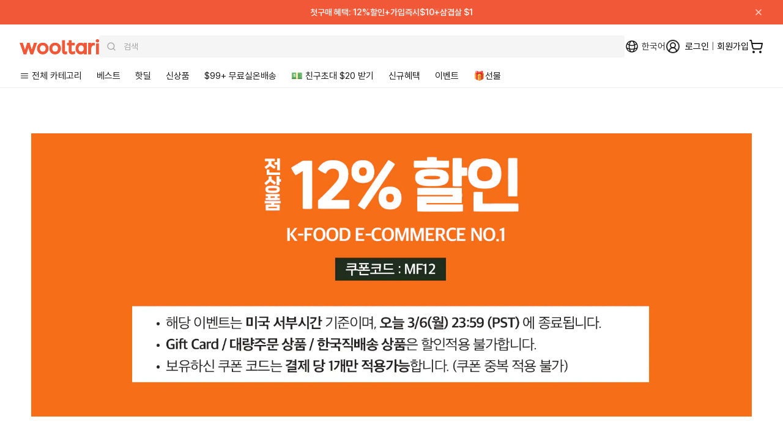

--- FILE ---
content_type: text/html; charset=utf-8
request_url: https://wooltariusa.com/pages/mday_flash
body_size: 96440
content:















<!doctype html>
<html lang="ko">
  <head>
    <title>MONDAY FLASH | 울타리몰</title>
    <script>
      (function(){
        var payload = {
          customerId: null,
          customerEmail: null,
          locale: "ko",
          root_url: "\/"
        };
        function send(){
          try {
            if (window.ReactNativeWebView && window.ReactNativeWebView.postMessage) {
              window.ReactNativeWebView.postMessage(JSON.stringify({ type: "SESSION", payload: payload }));
              return true;
            }
          } catch (e) {}
          return false;
        }
        if (send()) return;
        var retried = false;
        function tryFlushOnce(){
          if (!retried) {
            retried = true;
            send();
          }
        }
        document.addEventListener('readystatechange', function(){
          if (document.readyState === 'interactive') tryFlushOnce();
        });
        window.addEventListener('load', tryFlushOnce);
      })();
    </script>

    <script>
      (function(){
        var basePayload = {
          customerId: null,
          customerEmail: null,
          root_url: "\/"
        };

        function send(type){
          try {
            if (window.ReactNativeWebView && window.ReactNativeWebView.postMessage) {
              var payload = Object.assign({}, basePayload, {
                url: window.location.href,
                path: window.location.pathname,
                timestamp: new Date().getTime()
              });

              window.ReactNativeWebView.postMessage(JSON.stringify({
                type: type,
                payload: payload
              }));
            }
          } catch (e) {
              window.ReactNativeWebView.postMessage(JSON.stringify({
                type: type,
                payload: e
              }));
          }
        }

        send('NAV_START');

        document.addEventListener('readystatechange', function(){
          if (document.readyState === 'interactive' || document.readyState === 'complete') {
            send('NAV_END');
          }
        });

        window.addEventListener('DOMContentLoaded', function(){
          send('NAV_END2');
        });

        function wrapHistory(type) {
          var original = history[type];
          return function() {
            var result = original.apply(this, arguments);

            send('NAV_START');

            setTimeout(function(){
                send('NAV_END');
            }, 500);

            return result;
          };
        }

        history.pushState = wrapHistory('pushState');
        history.replaceState = wrapHistory('replaceState');

        window.addEventListener('popstate', function() {
          send('NAV_START');
          setTimeout(function(){
            send('NAV_END');
          }, 500);
        });

      })();
    </script>

    <meta name="title" content="MONDAY FLASH | 울타리몰">
    <meta name="keywords" content="울타리몰, Wooltari, 번개배송, K-Food">
    <meta charset="utf-8">
    <meta http-equiv="X-UA-Compatible" content="IE=edge">
    <meta name="viewport" content="width=device-width,initial-scale=1,maximum-scale=1.0,user-scalable=1">
    <meta name="theme-color" content="#ffffff">
    <meta name="appleid-signin-client-id" content="com.wooltariusa.shopify">
    <meta name="appleid-signin-scope" content="name email">
    <meta name="appleid-signin-redirect-uri" content="https://wooltariusa.com">
    <meta name="appleid-signin-state" content="363bd811516308a5ac5b0718a6d1517a72792273ec89611fae2f16011946fd1f">
    <meta name="appleid-signin-nonce" content="wooltariusa">
    <meta name="appleid-signin-use-popup" content="true">
    <meta
      name="google-signin-client_id"
      content="408201333939-qb2kfaq3djte2hhd9ch6rqk7te5ej9ve.apps.googleusercontent.com"
    >
    <meta name="description" content="쿠폰 적용 후 쇼핑하기 &amp;gt; 지금 할인 중인 상품 새로 나왔어요">
    <!-- /snippets/social-meta-tags.liquid -->
<meta property="og:site_name" content="Wooltari">
<meta property="og:url" content="https://wooltariusa.com/pages/mday_flash">
<meta property="og:title" content="MONDAY FLASH">
<meta property="og:type" content="website">
<meta property="og:description" content="쿠폰 적용 후 쇼핑하기 &amp;gt; 지금 할인 중인 상품 새로 나왔어요"><meta property="og:image" content="http://wooltariusa.com/cdn/shop/files/0306_Social_sharing_rev.png?v=1709767108">
  <meta property="og:image:secure_url" content="https://wooltariusa.com/cdn/shop/files/0306_Social_sharing_rev.png?v=1709767108"><meta property="og:image:width" content="1600">
  <meta property="og:image:height" content="900">
<meta name="twitter:card" content="summary_large_image">
<meta name="twitter:title" content="MONDAY FLASH">
<meta name="twitter:description" content="쿠폰 적용 후 쇼핑하기 &amp;gt; 지금 할인 중인 상품 새로 나왔어요">

    
      <link rel="shortcut icon" href="//wooltariusa.com/cdn/shop/files/32x32.png?crop=center&height=32&v=1761837504&width=32" type="image/png">
    
    <link rel="canonical" href="https://wooltariusa.com/pages/mday_flash">
    <link rel="preconnect" href="https://cdn.shopify.com" crossorigin>
    <link rel="preconnect" href="https://static.klaviyo.com" crossorigin>
    <link rel="preconnect" href="https://cdn.langshop.app" crossorigin>
    <link href="//wooltariusa.com/cdn/shop/t/324/assets/Pretendard-Bold.subset.woff2?v=24314579166047095661760450813" as="font" type="font/woff2" crossorigin="">
    <link href="//wooltariusa.com/cdn/shop/t/324/assets/Pretendard-SemiBold.subset.woff2?v=15903842289450131041760450812" as="font" type="font/woff2" crossorigin="">
    <link href="//wooltariusa.com/cdn/shop/t/324/assets/Pretendard-Medium.subset.woff2?v=134088143724703022931760450809" as="font" type="font/woff2" crossorigin="">
    <link href="//wooltariusa.com/cdn/shop/t/324/assets/Pretendard-Regular.subset.woff2?v=58147813147552517991760450811" as="font" type="font/woff2" crossorigin="">
    <style data-shopify>
/* @font-face {
	font-family: 'Pretendard';
	font-weight: 900;
	font-display: swap;
	src: url('//wooltariusa.com/cdn/shop/t/324/assets/Pretendard-Black.subset.woff2?v=12601504837624029491760450812') format('woff2'), url('//wooltariusa.com/cdn/shop/t/324/assets/Pretendard-Black.subset.woff?v=144192079559573944061760450811') format('woff');
}

@font-face {
	font-family: 'Pretendard';
	font-weight: 800;
	font-display: swap;
	src: url('//wooltariusa.com/cdn/shop/t/324/assets/Pretendard-ExtraBold.subset.woff2?v=9693223398723019581760450813') format('woff2'), url('//wooltariusa.com/cdn/shop/t/324/assets/Pretendard-ExtraBold.subset.woff?v=15336291704370204071760450813') format('woff');
} */

@font-face {
	font-family: 'Pretendard';
	font-weight: 700;
	font-display: swap;
	src: url('//wooltariusa.com/cdn/shop/t/324/assets/Pretendard-Bold.subset.woff2?v=24314579166047095661760450813') format('woff2'), url('//wooltariusa.com/cdn/shop/t/324/assets/Pretendard-Bold.subset.woff?v=21848251221954608761760450812') format('woff');
}

@font-face {
	font-family: 'Pretendard';
	font-weight: 600;
	font-display: swap;
	src: url('//wooltariusa.com/cdn/shop/t/324/assets/Pretendard-SemiBold.subset.woff2?v=15903842289450131041760450812') format('woff2'), url('//wooltariusa.com/cdn/shop/t/324/assets/Pretendard-SemiBold.subset.woff?v=17801677041214788071760450811') format('woff');
}

@font-face {
	font-family: 'Pretendard';
	font-weight: 500;
	font-display: swap;
	src: url('//wooltariusa.com/cdn/shop/t/324/assets/Pretendard-Medium.subset.woff2?v=134088143724703022931760450809') format('woff2'), url('//wooltariusa.com/cdn/shop/t/324/assets/Pretendard-Medium.subset.woff?v=23437269687328249271760450808') format('woff');
}

@font-face {
	font-family: 'Pretendard';
	font-weight: 400;
	font-display: swap;
	src: url('//wooltariusa.com/cdn/shop/t/324/assets/Pretendard-Regular.subset.woff2?v=58147813147552517991760450811') format('woff2'), url('//wooltariusa.com/cdn/shop/t/324/assets/Pretendard-Regular.subset.woff?v=25480142288045918871760450810') format('woff');
}

/* @font-face {
	font-family: 'Pretendard';
	font-weight: 300;
	font-display: swap;
	src: url('//wooltariusa.com/cdn/shop/t/324/assets/Pretendard-Light.subset.woff2?v=162751238044780500491760450808') format('woff2'), url('//wooltariusa.com/cdn/shop/t/324/assets/Pretendard-Light.subset.woff?v=37488680036992890451760450807') format('woff');
} */

/* @font-face {
	font-family: 'Pretendard';
	font-weight: 200;
	font-display: swap;
	src: url('//wooltariusa.com/cdn/shop/t/324/assets/Pretendard-ExtraLight.subset.woff2?v=61383786342948575701760450814') format('woff2'), url('//wooltariusa.com/cdn/shop/t/324/assets/Pretendard-ExtraLight.subset.woff?v=71878877995789163151760450814') format('woff');
}

@font-face {
	font-family: 'Pretendard';
	font-weight: 100;
	font-display: swap;
	src: url('//wooltariusa.com/cdn/shop/t/324/assets/Pretendard-Thin.subset.woff2?v=175235388213991958401760450812') format('woff2'), url('//wooltariusa.com/cdn/shop/t/324/assets/Pretendard-Thin.subset.woff?v=121873673600721877201760450812') format('woff');
} */
</style>
    

<script type="text/javascript">
  
    window.SHG_CUSTOMER = null;
  
</script>




  
<meta name="shogun_placeholder" content="shogun_placeholder" />







    <!-- Twitter conversion tracking base code -->
    <script>
      !(function (e, t, n, s, u, a) {
        e.twq ||
          ((s = e.twq =
            function () {
              s.exe ? s.exe.apply(s, arguments) : s.queue.push(arguments);
            }),
          (s.version = "1.1"),
          (s.queue = []),
          (u = t.createElement(n)),
          (u.async = !0),
          (u.src = "https://static.ads-twitter.com/uwt.js"),
          (a = t.getElementsByTagName(n)[0]),
          a.parentNode.insertBefore(u, a));
      })(window, document, "script");
      twq("config", "od7mn");
    </script>
    <!-- End Twitter conversion tracking base code -->
    <script
      type="text/javascript"
      src="https://appleid.cdn-apple.com/appleauth/static/jsapi/appleid/1/en_US/appleid.auth.js"
      async
    ></script>
    
      <script
        src="https://t1.kakaocdn.net/kakao_js_sdk/2.2.0/kakao.min.js"
        integrity="sha384-x+WG2i7pOR+oWb6O5GV5f1KN2Ko6N7PTGPS7UlasYWNxZMKQA63Cj/B2lbUmUfuC"
        crossorigin="anonymous"
      ></script>
      <script>
        Kakao.init("a3ad3bab768e2f2b520d0cbe10cb5734");
      </script>
      
<!-- Start of Judge.me Core -->
<link rel="dns-prefetch" href="https://cdn.judge.me/">
<script data-cfasync='false' class='jdgm-settings-script'>window.jdgmSettings={"pagination":5,"disable_web_reviews":false,"badge_no_review_text":"(0)","badge_n_reviews_text":"({{ n }})","badge_star_color":"#ec6806","hide_badge_preview_if_no_reviews":false,"badge_hide_text":false,"enforce_center_preview_badge":false,"widget_title":"{{ product_name }}","widget_open_form_text":"Write a review","widget_close_form_text":"Cancel review","widget_refresh_page_text":"Refresh page","widget_summary_text":"Based on {{ number_of_reviews }} reviews","widget_no_review_text":"Be the first to write a review","widget_name_field_text":"Display name","widget_verified_name_field_text":"Verified Name (public)","widget_name_placeholder_text":"Display name","widget_required_field_error_text":"This field is required.","widget_email_field_text":"Email address","widget_verified_email_field_text":"Verified Email (private, can not be edited)","widget_email_placeholder_text":"Your email address","widget_email_field_error_text":"Please enter a valid email address.","widget_rating_field_text":"Rating","widget_review_title_field_text":"Review Title","widget_review_title_placeholder_text":"Give your review a title","widget_review_body_field_text":"Review content","widget_review_body_placeholder_text":"Start writing here...","widget_pictures_field_text":"Picture/Video","widget_submit_review_text":"Submit Review","widget_submit_verified_review_text":"Submit Verified Review","widget_submit_success_msg_with_auto_publish":"Thank you! Please refresh the page in a few moments to see your review. You can remove or edit your review by logging into \u003ca href='https://judge.me/login' target='_blank' rel='nofollow noopener'\u003eJudge.me\u003c/a\u003e","widget_submit_success_msg_no_auto_publish":"Thank you! Your review will be published as soon as it is approved by the shop admin. You can remove or edit your review by logging into \u003ca href='https://judge.me/login' target='_blank' rel='nofollow noopener'\u003eJudge.me\u003c/a\u003e","widget_show_default_reviews_out_of_total_text":"Showing {{ n_reviews_shown }} out of {{ n_reviews }} reviews.","widget_show_all_link_text":"Show all","widget_show_less_link_text":"Show less","widget_author_said_text":"{{ reviewer_name }} said:","widget_days_text":"{{ n }} days ago","widget_weeks_text":"{{ n }} week/weeks ago","widget_months_text":"{{ n }} month/months ago","widget_years_text":"{{ n }} year/years ago","widget_yesterday_text":"Yesterday","widget_today_text":"Today","widget_replied_text":"🎁 울타리 답글","widget_read_more_text":"Read more","widget_reviewer_name_as_initial":"all_initials","widget_rating_filter_color":"#F15837","widget_rating_filter_see_all_text":"See all reviews","widget_sorting_most_recent_text":"Most Recent","widget_sorting_highest_rating_text":"Highest Rating","widget_sorting_lowest_rating_text":"Lowest Rating","widget_sorting_with_pictures_text":"Only Pictures","widget_sorting_most_helpful_text":"Most Helpful","widget_open_question_form_text":"Ask a question","widget_reviews_subtab_text":"Reviews","widget_questions_subtab_text":"Questions","widget_question_label_text":"Question","widget_answer_label_text":"Answer","widget_question_placeholder_text":"Write your question here","widget_submit_question_text":"Submit Question","widget_question_submit_success_text":"Thank you for your question! We will notify you once it gets answered.","widget_star_color":"#F15837","verified_badge_text":"Verified","verified_badge_bg_color":"#F15837","verified_badge_text_color":"","verified_badge_placement":"removed","widget_review_max_height":"","widget_hide_border":true,"widget_social_share":false,"widget_thumb":false,"widget_review_location_show":false,"widget_location_format":"country_iso_code","all_reviews_include_out_of_store_products":true,"all_reviews_out_of_store_text":"(out of store)","all_reviews_pagination":100,"all_reviews_product_name_prefix_text":"about","enable_review_pictures":true,"enable_question_anwser":false,"widget_theme":"","review_date_format":"mm/dd/yyyy","default_sort_method":"highest-rating","widget_product_reviews_subtab_text":"Product Reviews","widget_shop_reviews_subtab_text":"Shop Reviews","widget_other_products_reviews_text":"Reviews for other products","widget_store_reviews_subtab_text":"Store reviews","widget_no_store_reviews_text":"This store hasn't received any reviews yet","widget_web_restriction_product_reviews_text":"This product hasn't received any reviews yet","widget_no_items_text":"No items found","widget_show_more_text":"Show more","widget_write_a_store_review_text":"Write a Store Review","widget_other_languages_heading":"Reviews in Other Languages","widget_translate_review_text":"Translate review to {{ language }}","widget_translating_review_text":"Translating...","widget_show_original_translation_text":"Show original ({{ language }})","widget_translate_review_failed_text":"Review couldn't be translated.","widget_translate_review_retry_text":"Retry","widget_translate_review_try_again_later_text":"Try again later","show_product_url_for_grouped_product":false,"widget_sorting_pictures_first_text":"Pictures First","show_pictures_on_all_rev_page_mobile":false,"show_pictures_on_all_rev_page_desktop":false,"floating_tab_hide_mobile_install_preference":false,"floating_tab_button_name":"★ Reviews","floating_tab_title":"Let customers speak for us","floating_tab_button_color":"","floating_tab_button_background_color":"","floating_tab_url":"","floating_tab_url_enabled":true,"floating_tab_tab_style":"text","all_reviews_text_badge_text":"Customers rate us {{ shop.metafields.judgeme.all_reviews_rating | round: 1 }}/5 based on {{ shop.metafields.judgeme.all_reviews_count }} reviews.","all_reviews_text_badge_text_branded_style":"{{ shop.metafields.judgeme.all_reviews_rating | round: 1 }} out of 5 stars based on {{ shop.metafields.judgeme.all_reviews_count }} reviews","is_all_reviews_text_badge_a_link":false,"show_stars_for_all_reviews_text_badge":false,"all_reviews_text_badge_url":"","all_reviews_text_style":"text","all_reviews_text_color_style":"judgeme_brand_color","all_reviews_text_color":"#108474","all_reviews_text_show_jm_brand":true,"featured_carousel_show_header":true,"featured_carousel_title":"울타리 고객님들의 실시간 상품리뷰 ⭐⭐⭐⭐⭐","testimonials_carousel_title":"Customers are saying","videos_carousel_title":"Real customer stories","cards_carousel_title":"Customers are saying","featured_carousel_count_text":"누적 {{ n }} 개","featured_carousel_add_link_to_all_reviews_page":false,"featured_carousel_url":"","featured_carousel_show_images":true,"featured_carousel_autoslide_interval":5,"featured_carousel_arrows_on_the_sides":true,"featured_carousel_height":250,"featured_carousel_width":100,"featured_carousel_image_size":200,"featured_carousel_image_height":250,"featured_carousel_arrow_color":"#eeeeee","verified_count_badge_style":"vintage","verified_count_badge_orientation":"horizontal","verified_count_badge_color_style":"judgeme_brand_color","verified_count_badge_color":"#108474","is_verified_count_badge_a_link":false,"verified_count_badge_url":"","verified_count_badge_show_jm_brand":true,"widget_rating_preset_default":5,"widget_first_sub_tab":"product-reviews","widget_show_histogram":true,"widget_histogram_use_custom_color":true,"widget_pagination_use_custom_color":false,"widget_star_use_custom_color":true,"widget_verified_badge_use_custom_color":false,"widget_write_review_use_custom_color":false,"picture_reminder_submit_button":"Upload Pictures","enable_review_videos":false,"mute_video_by_default":false,"widget_sorting_videos_first_text":"Videos First","widget_review_pending_text":"Pending","featured_carousel_items_for_large_screen":5,"social_share_options_order":"Facebook,Twitter","remove_microdata_snippet":true,"disable_json_ld":false,"enable_json_ld_products":false,"preview_badge_show_question_text":false,"preview_badge_no_question_text":"No questions","preview_badge_n_question_text":"{{ number_of_questions }} question/questions","qa_badge_show_icon":false,"qa_badge_position":"same-row","remove_judgeme_branding":false,"widget_add_search_bar":false,"widget_search_bar_placeholder":"Search","widget_sorting_verified_only_text":"Verified only","featured_carousel_theme":"aligned","featured_carousel_show_rating":true,"featured_carousel_show_title":false,"featured_carousel_show_body":true,"featured_carousel_show_date":false,"featured_carousel_show_reviewer":false,"featured_carousel_show_product":true,"featured_carousel_header_background_color":"#108474","featured_carousel_header_text_color":"#ffffff","featured_carousel_name_product_separator":"reviewed","featured_carousel_full_star_background":"#108474","featured_carousel_empty_star_background":"#dadada","featured_carousel_vertical_theme_background":"#f9fafb","featured_carousel_verified_badge_enable":false,"featured_carousel_verified_badge_color":"#108474","featured_carousel_border_style":"round","featured_carousel_review_line_length_limit":3,"featured_carousel_more_reviews_button_text":"Read more reviews","featured_carousel_view_product_button_text":"View product","all_reviews_page_load_reviews_on":"scroll","all_reviews_page_load_more_text":"Load More Reviews","disable_fb_tab_reviews":false,"enable_ajax_cdn_cache":false,"widget_public_name_text":"displayed publicly like","default_reviewer_name":"John Smith","default_reviewer_name_has_non_latin":true,"widget_reviewer_anonymous":"Anonymous","medals_widget_title":"Judge.me Review Medals","medals_widget_background_color":"#f9fafb","medals_widget_position":"footer_all_pages","medals_widget_border_color":"#f9fafb","medals_widget_verified_text_position":"left","medals_widget_use_monochromatic_version":false,"medals_widget_elements_color":"#108474","show_reviewer_avatar":false,"widget_invalid_yt_video_url_error_text":"Not a YouTube video URL","widget_max_length_field_error_text":"Please enter no more than {0} characters.","widget_show_country_flag":false,"widget_show_collected_via_shop_app":true,"widget_verified_by_shop_badge_style":"light","widget_verified_by_shop_text":"Verified by Shop","widget_show_photo_gallery":true,"widget_load_with_code_splitting":true,"widget_ugc_install_preference":false,"widget_ugc_title":"Made by us, Shared by you","widget_ugc_subtitle":"Tag us to see your picture featured in our page","widget_ugc_arrows_color":"#ffffff","widget_ugc_primary_button_text":"Buy Now","widget_ugc_primary_button_background_color":"#108474","widget_ugc_primary_button_text_color":"#ffffff","widget_ugc_primary_button_border_width":"0","widget_ugc_primary_button_border_style":"none","widget_ugc_primary_button_border_color":"#108474","widget_ugc_primary_button_border_radius":"25","widget_ugc_secondary_button_text":"Load More","widget_ugc_secondary_button_background_color":"#ffffff","widget_ugc_secondary_button_text_color":"#108474","widget_ugc_secondary_button_border_width":"2","widget_ugc_secondary_button_border_style":"solid","widget_ugc_secondary_button_border_color":"#108474","widget_ugc_secondary_button_border_radius":"25","widget_ugc_reviews_button_text":"View Reviews","widget_ugc_reviews_button_background_color":"#ffffff","widget_ugc_reviews_button_text_color":"#108474","widget_ugc_reviews_button_border_width":"2","widget_ugc_reviews_button_border_style":"solid","widget_ugc_reviews_button_border_color":"#108474","widget_ugc_reviews_button_border_radius":"25","widget_ugc_reviews_button_link_to":"judgeme-reviews-page","widget_ugc_show_post_date":true,"widget_ugc_max_width":"800","widget_rating_metafield_value_type":true,"widget_primary_color":"#F15837","widget_enable_secondary_color":true,"widget_secondary_color":"#e5e7eb","widget_summary_average_rating_text":"{{ average_rating }} out of 5","widget_media_grid_title":"Customer photos","widget_media_grid_see_more_text":"See more","widget_round_style":true,"widget_show_product_medals":false,"widget_verified_by_judgeme_text":"Verified by Judge.me","widget_show_store_medals":true,"widget_verified_by_judgeme_text_in_store_medals":"Verified by Judge.me","widget_media_field_exceed_quantity_message":"Sorry, we can only accept {{ max_media }} for one review.","widget_media_field_exceed_limit_message":"{{ file_name }} is too large, please select a {{ media_type }} less than {{ size_limit }}MB.","widget_review_submitted_text":"Review Submitted!","widget_question_submitted_text":"Question Submitted!","widget_close_form_text_question":"Cancel","widget_write_your_answer_here_text":"Write your answer here","widget_enabled_branded_link":true,"widget_show_collected_by_judgeme":false,"widget_reviewer_name_color":"#F15837","widget_write_review_text_color":"","widget_write_review_bg_color":"#F15837","widget_collected_by_judgeme_text":"collected by Judge.me","widget_pagination_type":"standard","widget_load_more_text":"Load More","widget_load_more_color":"#108474","widget_full_review_text":"Full Review","widget_read_more_reviews_text":"Read More Reviews","widget_read_questions_text":"Read Questions","widget_questions_and_answers_text":"Questions \u0026 Answers","widget_verified_by_text":"Verified by","widget_verified_text":"Verified","widget_number_of_reviews_text":"{{ number_of_reviews }} reviews","widget_back_button_text":"Back","widget_next_button_text":"Next","widget_custom_forms_filter_button":"Filters","custom_forms_style":"vertical","widget_show_review_information":false,"how_reviews_are_collected":"How reviews are collected?","widget_show_review_keywords":false,"widget_gdpr_statement":"How we use your data: We'll only contact you about the review you left, and only if necessary. By submitting your review, you agree to Judge.me's \u003ca href='https://judge.me/terms' target='_blank' rel='nofollow noopener'\u003eterms\u003c/a\u003e, \u003ca href='https://judge.me/privacy' target='_blank' rel='nofollow noopener'\u003eprivacy\u003c/a\u003e and \u003ca href='https://judge.me/content-policy' target='_blank' rel='nofollow noopener'\u003econtent\u003c/a\u003e policies.","widget_multilingual_sorting_enabled":false,"widget_translate_review_content_enabled":false,"widget_translate_review_content_method":"manual","popup_widget_review_selection":"automatically_with_pictures","popup_widget_round_border_style":true,"popup_widget_show_title":true,"popup_widget_show_body":true,"popup_widget_show_reviewer":false,"popup_widget_show_product":true,"popup_widget_show_pictures":true,"popup_widget_use_review_picture":true,"popup_widget_show_on_home_page":true,"popup_widget_show_on_product_page":true,"popup_widget_show_on_collection_page":true,"popup_widget_show_on_cart_page":true,"popup_widget_position":"bottom_left","popup_widget_first_review_delay":5,"popup_widget_duration":5,"popup_widget_interval":5,"popup_widget_review_count":5,"popup_widget_hide_on_mobile":true,"review_snippet_widget_round_border_style":true,"review_snippet_widget_card_color":"#FFFFFF","review_snippet_widget_slider_arrows_background_color":"#FFFFFF","review_snippet_widget_slider_arrows_color":"#000000","review_snippet_widget_star_color":"#108474","show_product_variant":false,"all_reviews_product_variant_label_text":"Variant: ","widget_show_verified_branding":false,"widget_ai_summary_title":"Customers say","widget_ai_summary_disclaimer":"AI-powered review summary based on recent customer reviews","widget_show_ai_summary":false,"widget_show_ai_summary_bg":false,"widget_show_review_title_input":true,"redirect_reviewers_invited_via_email":"review_widget","request_store_review_after_product_review":false,"request_review_other_products_in_order":false,"review_form_color_scheme":"default","review_form_corner_style":"square","review_form_star_color":{},"review_form_text_color":"#333333","review_form_background_color":"#ffffff","review_form_field_background_color":"#fafafa","review_form_button_color":{},"review_form_button_text_color":"#ffffff","review_form_modal_overlay_color":"#000000","review_content_screen_title_text":"How would you rate this product?","review_content_introduction_text":"We would love it if you would share a bit about your experience.","store_review_form_title_text":"How would you rate this store?","store_review_form_introduction_text":"We would love it if you would share a bit about your experience.","show_review_guidance_text":true,"one_star_review_guidance_text":"Poor","five_star_review_guidance_text":"Great","customer_information_screen_title_text":"About you","customer_information_introduction_text":"Please tell us more about you.","custom_questions_screen_title_text":"Your experience in more detail","custom_questions_introduction_text":"Here are a few questions to help us understand more about your experience.","review_submitted_screen_title_text":"Thanks for your review!","review_submitted_screen_thank_you_text":"We are processing it and it will appear on the store soon.","review_submitted_screen_email_verification_text":"Please confirm your email by clicking the link we just sent you. This helps us keep reviews authentic.","review_submitted_request_store_review_text":"Would you like to share your experience of shopping with us?","review_submitted_review_other_products_text":"Would you like to review these products?","store_review_screen_title_text":"Would you like to share your experience of shopping with us?","store_review_introduction_text":"We value your feedback and use it to improve. Please share any thoughts or suggestions you have.","reviewer_media_screen_title_picture_text":"Share a picture","reviewer_media_introduction_picture_text":"Upload a photo to support your review.","reviewer_media_screen_title_video_text":"Share a video","reviewer_media_introduction_video_text":"Upload a video to support your review.","reviewer_media_screen_title_picture_or_video_text":"Share a picture or video","reviewer_media_introduction_picture_or_video_text":"Upload a photo or video to support your review.","reviewer_media_youtube_url_text":"Paste your Youtube URL here","advanced_settings_next_step_button_text":"Next","advanced_settings_close_review_button_text":"Close","modal_write_review_flow":false,"write_review_flow_required_text":"Required","write_review_flow_privacy_message_text":"We respect your privacy.","write_review_flow_anonymous_text":"Post review as anonymous","write_review_flow_visibility_text":"This won't be visible to other customers.","write_review_flow_multiple_selection_help_text":"Select as many as you like","write_review_flow_single_selection_help_text":"Select one option","write_review_flow_required_field_error_text":"This field is required","write_review_flow_invalid_email_error_text":"Please enter a valid email address","write_review_flow_max_length_error_text":"Max. {{ max_length }} characters.","write_review_flow_media_upload_text":"\u003cb\u003eClick to upload\u003c/b\u003e or drag and drop","write_review_flow_gdpr_statement":"We'll only contact you about your review if necessary. By submitting your review, you agree to our \u003ca href='https://judge.me/terms' target='_blank' rel='nofollow noopener'\u003eterms and conditions\u003c/a\u003e and \u003ca href='https://judge.me/privacy' target='_blank' rel='nofollow noopener'\u003eprivacy policy\u003c/a\u003e.","rating_only_reviews_enabled":false,"show_negative_reviews_help_screen":false,"new_review_flow_help_screen_rating_threshold":3,"negative_review_resolution_screen_title_text":"Tell us more","negative_review_resolution_text":"Your experience matters to us. If there were issues with your purchase, we're here to help. Feel free to reach out to us, we'd love the opportunity to make things right.","negative_review_resolution_button_text":"Contact us","negative_review_resolution_proceed_with_review_text":"Leave a review","negative_review_resolution_subject":"Issue with purchase from {{ shop_name }}.{{ order_name }}","preview_badge_collection_page_install_status":false,"widget_review_custom_css":"","preview_badge_custom_css":"","preview_badge_stars_count":"5-stars","featured_carousel_custom_css":"","floating_tab_custom_css":"","all_reviews_widget_custom_css":"","medals_widget_custom_css":"","verified_badge_custom_css":"","all_reviews_text_custom_css":"","transparency_badges_collected_via_store_invite":false,"transparency_badges_from_another_provider":false,"transparency_badges_collected_from_store_visitor":false,"transparency_badges_collected_by_verified_review_provider":false,"transparency_badges_earned_reward":false,"transparency_badges_collected_via_store_invite_text":"Review collected via store invitation","transparency_badges_from_another_provider_text":"Review collected from another provider","transparency_badges_collected_from_store_visitor_text":"Review collected from a store visitor","transparency_badges_written_in_google_text":"Review written in Google","transparency_badges_written_in_etsy_text":"Review written in Etsy","transparency_badges_written_in_shop_app_text":"Review written in Shop App","transparency_badges_earned_reward_text":"Review earned a reward for future purchase","product_review_widget_per_page":10,"widget_store_review_label_text":"Review about the store","checkout_comment_extension_title_on_product_page":"Customer Comments","checkout_comment_extension_num_latest_comment_show":5,"checkout_comment_extension_format":"name_and_timestamp","checkout_comment_customer_name":"last_initial","checkout_comment_comment_notification":true,"preview_badge_collection_page_install_preference":true,"preview_badge_home_page_install_preference":true,"preview_badge_product_page_install_preference":true,"review_widget_install_preference":"","review_carousel_install_preference":false,"floating_reviews_tab_install_preference":"none","verified_reviews_count_badge_install_preference":false,"all_reviews_text_install_preference":false,"review_widget_best_location":true,"judgeme_medals_install_preference":false,"review_widget_revamp_enabled":false,"review_widget_qna_enabled":false,"review_widget_header_theme":"minimal","review_widget_widget_title_enabled":true,"review_widget_header_text_size":"medium","review_widget_header_text_weight":"regular","review_widget_average_rating_style":"compact","review_widget_bar_chart_enabled":true,"review_widget_bar_chart_type":"numbers","review_widget_bar_chart_style":"standard","review_widget_expanded_media_gallery_enabled":false,"review_widget_reviews_section_theme":"standard","review_widget_image_style":"thumbnails","review_widget_review_image_ratio":"square","review_widget_stars_size":"medium","review_widget_verified_badge":"standard_text","review_widget_review_title_text_size":"medium","review_widget_review_text_size":"medium","review_widget_review_text_length":"medium","review_widget_number_of_columns_desktop":3,"review_widget_carousel_transition_speed":5,"review_widget_custom_questions_answers_display":"always","review_widget_button_text_color":"#FFFFFF","review_widget_text_color":"#000000","review_widget_lighter_text_color":"#7B7B7B","review_widget_corner_styling":"soft","review_widget_review_word_singular":"review","review_widget_review_word_plural":"reviews","review_widget_voting_label":"Helpful?","review_widget_shop_reply_label":"Reply from {{ shop_name }}:","review_widget_filters_title":"Filters","qna_widget_question_word_singular":"Question","qna_widget_question_word_plural":"Questions","qna_widget_answer_reply_label":"Answer from {{ answerer_name }}:","qna_content_screen_title_text":"Ask a question about this product","qna_widget_question_required_field_error_text":"Please enter your question.","qna_widget_flow_gdpr_statement":"We'll only contact you about your question if necessary. By submitting your question, you agree to our \u003ca href='https://judge.me/terms' target='_blank' rel='nofollow noopener'\u003eterms and conditions\u003c/a\u003e and \u003ca href='https://judge.me/privacy' target='_blank' rel='nofollow noopener'\u003eprivacy policy\u003c/a\u003e.","qna_widget_question_submitted_text":"Thanks for your question!","qna_widget_close_form_text_question":"Close","qna_widget_question_submit_success_text":"We’ll notify you by email when your question is answered.","all_reviews_widget_v2025_enabled":false,"all_reviews_widget_v2025_header_theme":"default","all_reviews_widget_v2025_widget_title_enabled":true,"all_reviews_widget_v2025_header_text_size":"medium","all_reviews_widget_v2025_header_text_weight":"regular","all_reviews_widget_v2025_average_rating_style":"compact","all_reviews_widget_v2025_bar_chart_enabled":true,"all_reviews_widget_v2025_bar_chart_type":"numbers","all_reviews_widget_v2025_bar_chart_style":"standard","all_reviews_widget_v2025_expanded_media_gallery_enabled":false,"all_reviews_widget_v2025_show_store_medals":true,"all_reviews_widget_v2025_show_photo_gallery":true,"all_reviews_widget_v2025_show_review_keywords":false,"all_reviews_widget_v2025_show_ai_summary":false,"all_reviews_widget_v2025_show_ai_summary_bg":false,"all_reviews_widget_v2025_add_search_bar":false,"all_reviews_widget_v2025_default_sort_method":"most-recent","all_reviews_widget_v2025_reviews_per_page":10,"all_reviews_widget_v2025_reviews_section_theme":"default","all_reviews_widget_v2025_image_style":"thumbnails","all_reviews_widget_v2025_review_image_ratio":"square","all_reviews_widget_v2025_stars_size":"medium","all_reviews_widget_v2025_verified_badge":"bold_badge","all_reviews_widget_v2025_review_title_text_size":"medium","all_reviews_widget_v2025_review_text_size":"medium","all_reviews_widget_v2025_review_text_length":"medium","all_reviews_widget_v2025_number_of_columns_desktop":3,"all_reviews_widget_v2025_carousel_transition_speed":5,"all_reviews_widget_v2025_custom_questions_answers_display":"always","all_reviews_widget_v2025_show_product_variant":false,"all_reviews_widget_v2025_show_reviewer_avatar":true,"all_reviews_widget_v2025_reviewer_name_as_initial":"","all_reviews_widget_v2025_review_location_show":false,"all_reviews_widget_v2025_location_format":"","all_reviews_widget_v2025_show_country_flag":false,"all_reviews_widget_v2025_verified_by_shop_badge_style":"light","all_reviews_widget_v2025_social_share":false,"all_reviews_widget_v2025_social_share_options_order":"Facebook,Twitter,LinkedIn,Pinterest","all_reviews_widget_v2025_pagination_type":"standard","all_reviews_widget_v2025_button_text_color":"#FFFFFF","all_reviews_widget_v2025_text_color":"#000000","all_reviews_widget_v2025_lighter_text_color":"#7B7B7B","all_reviews_widget_v2025_corner_styling":"soft","all_reviews_widget_v2025_title":"Customer reviews","all_reviews_widget_v2025_ai_summary_title":"Customers say about this store","all_reviews_widget_v2025_no_review_text":"Be the first to write a review","platform":"shopify","branding_url":"https://app.judge.me/reviews/stores/wooltariusa.com","branding_text":"Powered by Judge.me","locale":"en","reply_name":"Wooltari","widget_version":"3.0","footer":true,"autopublish":true,"review_dates":true,"enable_custom_form":false,"shop_use_review_site":true,"shop_locale":"en","enable_multi_locales_translations":true,"show_review_title_input":true,"review_verification_email_status":"never","can_be_branded":true,"reply_name_text":"🎁 Wooltari "};</script> <style class='jdgm-settings-style'>.jdgm-xx{left:0}:root{--jdgm-primary-color: #F15837;--jdgm-secondary-color: #e5e7eb;--jdgm-star-color: #F15837;--jdgm-write-review-text-color: white;--jdgm-write-review-bg-color: #F15837;--jdgm-paginate-color: #F15837;--jdgm-border-radius: 10;--jdgm-reviewer-name-color: #F15837}.jdgm-histogram__bar-content{background-color:#F15837}.jdgm-rev[data-verified-buyer=true] .jdgm-rev__icon.jdgm-rev__icon:after,.jdgm-rev__buyer-badge.jdgm-rev__buyer-badge{color:white;background-color:#F15837}.jdgm-review-widget--small .jdgm-gallery.jdgm-gallery .jdgm-gallery__thumbnail-link:nth-child(8) .jdgm-gallery__thumbnail-wrapper.jdgm-gallery__thumbnail-wrapper:before{content:"See more"}@media only screen and (min-width: 768px){.jdgm-gallery.jdgm-gallery .jdgm-gallery__thumbnail-link:nth-child(8) .jdgm-gallery__thumbnail-wrapper.jdgm-gallery__thumbnail-wrapper:before{content:"See more"}}.jdgm-preview-badge .jdgm-star.jdgm-star{color:#ec6806}.jdgm-rev .jdgm-rev__icon{display:none !important}.jdgm-widget.jdgm-all-reviews-widget,.jdgm-widget .jdgm-rev-widg{border:none;padding:0}.jdgm-author-fullname{display:none !important}.jdgm-author-last-initial{display:none !important}.jdgm-rev-widg__title{visibility:hidden}.jdgm-rev-widg__summary-text{visibility:hidden}.jdgm-prev-badge__text{visibility:hidden}.jdgm-rev__prod-link-prefix:before{content:'about'}.jdgm-rev__variant-label:before{content:'Variant: '}.jdgm-rev__out-of-store-text:before{content:'(out of store)'}@media only screen and (min-width: 768px){.jdgm-rev__pics .jdgm-rev_all-rev-page-picture-separator,.jdgm-rev__pics .jdgm-rev__product-picture{display:none}}@media only screen and (max-width: 768px){.jdgm-rev__pics .jdgm-rev_all-rev-page-picture-separator,.jdgm-rev__pics .jdgm-rev__product-picture{display:none}}.jdgm-verified-count-badget[data-from-snippet="true"]{display:none !important}.jdgm-carousel-wrapper[data-from-snippet="true"]{display:none !important}.jdgm-all-reviews-text[data-from-snippet="true"]{display:none !important}.jdgm-medals-section[data-from-snippet="true"]{display:none !important}.jdgm-ugc-media-wrapper[data-from-snippet="true"]{display:none !important}.jdgm-rev__transparency-badge[data-badge-type="review_collected_via_store_invitation"]{display:none !important}.jdgm-rev__transparency-badge[data-badge-type="review_collected_from_another_provider"]{display:none !important}.jdgm-rev__transparency-badge[data-badge-type="review_collected_from_store_visitor"]{display:none !important}.jdgm-rev__transparency-badge[data-badge-type="review_written_in_etsy"]{display:none !important}.jdgm-rev__transparency-badge[data-badge-type="review_written_in_google_business"]{display:none !important}.jdgm-rev__transparency-badge[data-badge-type="review_written_in_shop_app"]{display:none !important}.jdgm-rev__transparency-badge[data-badge-type="review_earned_for_future_purchase"]{display:none !important}.jdgm-review-snippet-widget .jdgm-rev-snippet-widget__cards-container .jdgm-rev-snippet-card{border-radius:8px;background:#fff}.jdgm-review-snippet-widget .jdgm-rev-snippet-widget__cards-container .jdgm-rev-snippet-card__rev-rating .jdgm-star{color:#108474}.jdgm-review-snippet-widget .jdgm-rev-snippet-widget__prev-btn,.jdgm-review-snippet-widget .jdgm-rev-snippet-widget__next-btn{border-radius:50%;background:#fff}.jdgm-review-snippet-widget .jdgm-rev-snippet-widget__prev-btn>svg,.jdgm-review-snippet-widget .jdgm-rev-snippet-widget__next-btn>svg{fill:#000}.jdgm-full-rev-modal.rev-snippet-widget .jm-mfp-container .jm-mfp-content,.jdgm-full-rev-modal.rev-snippet-widget .jm-mfp-container .jdgm-full-rev__icon,.jdgm-full-rev-modal.rev-snippet-widget .jm-mfp-container .jdgm-full-rev__pic-img,.jdgm-full-rev-modal.rev-snippet-widget .jm-mfp-container .jdgm-full-rev__reply{border-radius:8px}.jdgm-full-rev-modal.rev-snippet-widget .jm-mfp-container .jdgm-full-rev[data-verified-buyer="true"] .jdgm-full-rev__icon::after{border-radius:8px}.jdgm-full-rev-modal.rev-snippet-widget .jm-mfp-container .jdgm-full-rev .jdgm-rev__buyer-badge{border-radius:calc( 8px / 2 )}.jdgm-full-rev-modal.rev-snippet-widget .jm-mfp-container .jdgm-full-rev .jdgm-full-rev__replier::before{content:'Wooltari'}.jdgm-full-rev-modal.rev-snippet-widget .jm-mfp-container .jdgm-full-rev .jdgm-full-rev__product-button{border-radius:calc( 8px * 6 )}
</style> <style class='jdgm-settings-style'></style>

  
  
  
  <style class='jdgm-miracle-styles'>
  @-webkit-keyframes jdgm-spin{0%{-webkit-transform:rotate(0deg);-ms-transform:rotate(0deg);transform:rotate(0deg)}100%{-webkit-transform:rotate(359deg);-ms-transform:rotate(359deg);transform:rotate(359deg)}}@keyframes jdgm-spin{0%{-webkit-transform:rotate(0deg);-ms-transform:rotate(0deg);transform:rotate(0deg)}100%{-webkit-transform:rotate(359deg);-ms-transform:rotate(359deg);transform:rotate(359deg)}}@font-face{font-family:'JudgemeStar';src:url("[data-uri]") format("woff");font-weight:normal;font-style:normal}.jdgm-star{font-family:'JudgemeStar';display:inline !important;text-decoration:none !important;padding:0 4px 0 0 !important;margin:0 !important;font-weight:bold;opacity:1;-webkit-font-smoothing:antialiased;-moz-osx-font-smoothing:grayscale}.jdgm-star:hover{opacity:1}.jdgm-star:last-of-type{padding:0 !important}.jdgm-star.jdgm--on:before{content:"\e000"}.jdgm-star.jdgm--off:before{content:"\e001"}.jdgm-star.jdgm--half:before{content:"\e002"}.jdgm-widget *{margin:0;line-height:1.4;-webkit-box-sizing:border-box;-moz-box-sizing:border-box;box-sizing:border-box;-webkit-overflow-scrolling:touch}.jdgm-hidden{display:none !important;visibility:hidden !important}.jdgm-temp-hidden{display:none}.jdgm-spinner{width:40px;height:40px;margin:auto;border-radius:50%;border-top:2px solid #eee;border-right:2px solid #eee;border-bottom:2px solid #eee;border-left:2px solid #ccc;-webkit-animation:jdgm-spin 0.8s infinite linear;animation:jdgm-spin 0.8s infinite linear}.jdgm-prev-badge{display:block !important}

</style>


  
  
   


<script data-cfasync='false' class='jdgm-script'>
!function(e){window.jdgm=window.jdgm||{},jdgm.CDN_HOST="https://cdn.judge.me/",
jdgm.docReady=function(d){(e.attachEvent?"complete"===e.readyState:"loading"!==e.readyState)?
setTimeout(d,0):e.addEventListener("DOMContentLoaded",d)},jdgm.loadCSS=function(d,t,o,s){
!o&&jdgm.loadCSS.requestedUrls.indexOf(d)>=0||(jdgm.loadCSS.requestedUrls.push(d),
(s=e.createElement("link")).rel="stylesheet",s.class="jdgm-stylesheet",s.media="nope!",
s.href=d,s.onload=function(){this.media="all",t&&setTimeout(t)},e.body.appendChild(s))},
jdgm.loadCSS.requestedUrls=[],jdgm.loadJS=function(e,d){var t=new XMLHttpRequest;
t.onreadystatechange=function(){4===t.readyState&&(Function(t.response)(),d&&d(t.response))},
t.open("GET",e),t.send()},jdgm.docReady((function(){(window.jdgmLoadCSS||e.querySelectorAll(
".jdgm-widget, .jdgm-all-reviews-page").length>0)&&(jdgmSettings.widget_load_with_code_splitting?
parseFloat(jdgmSettings.widget_version)>=3?jdgm.loadCSS(jdgm.CDN_HOST+"widget_v3/base.css"):
jdgm.loadCSS(jdgm.CDN_HOST+"widget/base.css"):jdgm.loadCSS(jdgm.CDN_HOST+"shopify_v2.css"),
jdgm.loadJS(jdgm.CDN_HOST+"loader.js"))}))}(document);
</script>

<noscript><link rel="stylesheet" type="text/css" media="all" href="https://cdn.judge.me/shopify_v2.css"></noscript>
<!-- End of Judge.me Core -->


    

    <!-- Begin Vite -->


  <link href="//wooltariusa.com/cdn/shop/t/324/assets/theme.4SP2g02C.min.css" rel="stylesheet" type="text/css" media="all" />




  <script src="//wooltariusa.com/cdn/shop/t/324/assets/theme.2iwoenCU.min.js" type="module" crossorigin="anonymous"></script>
  <link rel="modulepreload" href="//wooltariusa.com/cdn/shop/t/324/assets/modulepreload-polyfill.CQqUs-yW.min.js" crossorigin="anonymous">
  <link rel="modulepreload" href="//wooltariusa.com/cdn/shop/t/324/assets/get.CSEzgfdB.min.js" crossorigin="anonymous">
  <link rel="modulepreload" href="//wooltariusa.com/cdn/shop/t/324/assets/timezone.eMZ4lU8k.min.js" crossorigin="anonymous">

<!-- End Vite -->
    
  <script>window.performance && window.performance.mark && window.performance.mark('shopify.content_for_header.start');</script><meta name="google-site-verification" content="eviT2EQnoTQSiKg7YjLOGvx68lyfyh9Afx4NlnfMJpY">
<meta name="facebook-domain-verification" content="po0xctbr39zrvmsk81v8tdqysrglyd">
<meta name="facebook-domain-verification" content="s52sdjgiw98brrx2rpv3f50cd5xvzb">
<meta name="google-site-verification" content="Vc9mefRlNGfXEiW0gadaWNE89Z2gPYLet36ZKUiVX6I">
<meta id="shopify-digital-wallet" name="shopify-digital-wallet" content="/52882669745/digital_wallets/dialog">
<meta name="shopify-checkout-api-token" content="8a4df48a1320309c80208af9629eb9f1">
<meta id="in-context-paypal-metadata" data-shop-id="52882669745" data-venmo-supported="false" data-environment="production" data-locale="en_US" data-paypal-v4="true" data-currency="USD">
<link rel="alternate" hreflang="x-default" href="https://wooltariusa.com/pages/mday_flash">
<link rel="alternate" hreflang="ko-US" href="https://wooltariusa.com/pages/mday_flash">
<link rel="alternate" hreflang="en-US" href="https://wooltariusa.com/en/pages/mday_flash">
<link rel="alternate" hreflang="zh-Hans-US" href="https://wooltariusa.com/zh/pages/mday_flash">
<script async="async" src="/checkouts/internal/preloads.js?locale=ko-US"></script>
<link rel="preconnect" href="https://shop.app" crossorigin="anonymous">
<script async="async" src="https://shop.app/checkouts/internal/preloads.js?locale=ko-US&shop_id=52882669745" crossorigin="anonymous"></script>
<script id="apple-pay-shop-capabilities" type="application/json">{"shopId":52882669745,"countryCode":"US","currencyCode":"USD","merchantCapabilities":["supports3DS"],"merchantId":"gid:\/\/shopify\/Shop\/52882669745","merchantName":"Wooltari","requiredBillingContactFields":["postalAddress","email","phone"],"requiredShippingContactFields":["postalAddress","email","phone"],"shippingType":"shipping","supportedNetworks":["visa","masterCard","amex","discover","elo","jcb"],"total":{"type":"pending","label":"Wooltari","amount":"1.00"},"shopifyPaymentsEnabled":true,"supportsSubscriptions":true}</script>
<script id="shopify-features" type="application/json">{"accessToken":"8a4df48a1320309c80208af9629eb9f1","betas":["rich-media-storefront-analytics"],"domain":"wooltariusa.com","predictiveSearch":false,"shopId":52882669745,"locale":"ko"}</script>
<script>var Shopify = Shopify || {};
Shopify.shop = "wooltari.myshopify.com";
Shopify.locale = "ko";
Shopify.currency = {"active":"USD","rate":"1.0"};
Shopify.country = "US";
Shopify.theme = {"name":"superhero\/main","id":147546767537,"schema_name":"Superhero","schema_version":"1.4.0","theme_store_id":null,"role":"main"};
Shopify.theme.handle = "null";
Shopify.theme.style = {"id":null,"handle":null};
Shopify.cdnHost = "wooltariusa.com/cdn";
Shopify.routes = Shopify.routes || {};
Shopify.routes.root = "/";</script>
<script type="module">!function(o){(o.Shopify=o.Shopify||{}).modules=!0}(window);</script>
<script>!function(o){function n(){var o=[];function n(){o.push(Array.prototype.slice.apply(arguments))}return n.q=o,n}var t=o.Shopify=o.Shopify||{};t.loadFeatures=n(),t.autoloadFeatures=n()}(window);</script>
<script>
  window.ShopifyPay = window.ShopifyPay || {};
  window.ShopifyPay.apiHost = "shop.app\/pay";
  window.ShopifyPay.redirectState = null;
</script>
<script id="shop-js-analytics" type="application/json">{"pageType":"page"}</script>
<script defer="defer" async type="module" src="//wooltariusa.com/cdn/shopifycloud/shop-js/modules/v2/client.init-shop-cart-sync_Bzl81CPe.ko.esm.js"></script>
<script defer="defer" async type="module" src="//wooltariusa.com/cdn/shopifycloud/shop-js/modules/v2/chunk.common_Dk2rgNHN.esm.js"></script>
<script type="module">
  await import("//wooltariusa.com/cdn/shopifycloud/shop-js/modules/v2/client.init-shop-cart-sync_Bzl81CPe.ko.esm.js");
await import("//wooltariusa.com/cdn/shopifycloud/shop-js/modules/v2/chunk.common_Dk2rgNHN.esm.js");

  window.Shopify.SignInWithShop?.initShopCartSync?.({"fedCMEnabled":true,"windoidEnabled":true});

</script>
<script>
  window.Shopify = window.Shopify || {};
  if (!window.Shopify.featureAssets) window.Shopify.featureAssets = {};
  window.Shopify.featureAssets['shop-js'] = {"shop-cart-sync":["modules/v2/client.shop-cart-sync_8NOQILIv.ko.esm.js","modules/v2/chunk.common_Dk2rgNHN.esm.js"],"init-fed-cm":["modules/v2/client.init-fed-cm_Csd4IdwU.ko.esm.js","modules/v2/chunk.common_Dk2rgNHN.esm.js"],"shop-button":["modules/v2/client.shop-button_ByRiCl0b.ko.esm.js","modules/v2/chunk.common_Dk2rgNHN.esm.js"],"init-windoid":["modules/v2/client.init-windoid_CNun7BHa.ko.esm.js","modules/v2/chunk.common_Dk2rgNHN.esm.js"],"shop-cash-offers":["modules/v2/client.shop-cash-offers_Brl2m8PD.ko.esm.js","modules/v2/chunk.common_Dk2rgNHN.esm.js","modules/v2/chunk.modal_ABMSGsVD.esm.js"],"shop-toast-manager":["modules/v2/client.shop-toast-manager_C9FZXusu.ko.esm.js","modules/v2/chunk.common_Dk2rgNHN.esm.js"],"init-shop-email-lookup-coordinator":["modules/v2/client.init-shop-email-lookup-coordinator_DNUWOxwh.ko.esm.js","modules/v2/chunk.common_Dk2rgNHN.esm.js"],"pay-button":["modules/v2/client.pay-button_BYEUT-Ya.ko.esm.js","modules/v2/chunk.common_Dk2rgNHN.esm.js"],"avatar":["modules/v2/client.avatar_BTnouDA3.ko.esm.js"],"init-shop-cart-sync":["modules/v2/client.init-shop-cart-sync_Bzl81CPe.ko.esm.js","modules/v2/chunk.common_Dk2rgNHN.esm.js"],"shop-login-button":["modules/v2/client.shop-login-button_DMCe6_Ey.ko.esm.js","modules/v2/chunk.common_Dk2rgNHN.esm.js","modules/v2/chunk.modal_ABMSGsVD.esm.js"],"init-customer-accounts-sign-up":["modules/v2/client.init-customer-accounts-sign-up_dXWNl657.ko.esm.js","modules/v2/client.shop-login-button_DMCe6_Ey.ko.esm.js","modules/v2/chunk.common_Dk2rgNHN.esm.js","modules/v2/chunk.modal_ABMSGsVD.esm.js"],"init-shop-for-new-customer-accounts":["modules/v2/client.init-shop-for-new-customer-accounts_sb0dmQyL.ko.esm.js","modules/v2/client.shop-login-button_DMCe6_Ey.ko.esm.js","modules/v2/chunk.common_Dk2rgNHN.esm.js","modules/v2/chunk.modal_ABMSGsVD.esm.js"],"init-customer-accounts":["modules/v2/client.init-customer-accounts_yjiRKxen.ko.esm.js","modules/v2/client.shop-login-button_DMCe6_Ey.ko.esm.js","modules/v2/chunk.common_Dk2rgNHN.esm.js","modules/v2/chunk.modal_ABMSGsVD.esm.js"],"shop-follow-button":["modules/v2/client.shop-follow-button_By1YaNmW.ko.esm.js","modules/v2/chunk.common_Dk2rgNHN.esm.js","modules/v2/chunk.modal_ABMSGsVD.esm.js"],"lead-capture":["modules/v2/client.lead-capture_eEqoClw8.ko.esm.js","modules/v2/chunk.common_Dk2rgNHN.esm.js","modules/v2/chunk.modal_ABMSGsVD.esm.js"],"checkout-modal":["modules/v2/client.checkout-modal_Dfb16Ov9.ko.esm.js","modules/v2/chunk.common_Dk2rgNHN.esm.js","modules/v2/chunk.modal_ABMSGsVD.esm.js"],"shop-login":["modules/v2/client.shop-login_D1sbloWQ.ko.esm.js","modules/v2/chunk.common_Dk2rgNHN.esm.js","modules/v2/chunk.modal_ABMSGsVD.esm.js"],"payment-terms":["modules/v2/client.payment-terms_pJIe45MC.ko.esm.js","modules/v2/chunk.common_Dk2rgNHN.esm.js","modules/v2/chunk.modal_ABMSGsVD.esm.js"]};
</script>
<script>(function() {
  var isLoaded = false;
  function asyncLoad() {
    if (isLoaded) return;
    isLoaded = true;
    var urls = ["https:\/\/cdn-loyalty.yotpo.com\/loader\/QD3WsBE6F4RiN_LPqMkWpw.js?shop=wooltari.myshopify.com","https:\/\/cdn.langshop.app\/buckets\/app\/libs\/storefront\/sdk.js?proxy_prefix=\/apps\/langshop\u0026source=sct\u0026shop=wooltari.myshopify.com","https:\/\/na.shgcdn3.com\/pixel-collector.js?shop=wooltari.myshopify.com","https:\/\/widgets.automizely.com\/reviews\/v1\/sdk.js?connection_id=ca58b140aa4f4ef4897cdd1830a9a6ff\u0026mapped_org_id=4d987ae0ac98d49496701330747131e5_v1\u0026oid=91184fd5a2e945978d95906c34c6be53\u0026shop=wooltari.myshopify.com","\/\/searchserverapi1.com\/widgets\/shopify\/init.js?a=3Z2v8B4Q0d\u0026shop=wooltari.myshopify.com","https:\/\/assets.datarize.ai\/logger\/genesis.shopify.min.js?siteId=13994\u0026shop=wooltari.myshopify.com","\/\/cdn.shopify.com\/proxy\/86c3344d8072ec9a2e0f37b5173c9972ed2571560cf219a23abc851d3eb2e0f3\/cdn.amplitude.com\/script\/533c147e07533834d351fe2502f4f0ba.js?library=shopify\u0026shop=wooltari.myshopify.com\u0026sp-cache-control=cHVibGljLCBtYXgtYWdlPTkwMA","\/\/cdn.app.metorik.com\/js\/shopify\/mtk.js?shop=wooltari.myshopify.com","\/\/backinstock.useamp.com\/widget\/55424_1767158188.js?category=bis\u0026v=6\u0026shop=wooltari.myshopify.com"];
    for (var i = 0; i < urls.length; i++) {
      var s = document.createElement('script');
      s.type = 'text/javascript';
      s.async = true;
      s.src = urls[i];
      var x = document.getElementsByTagName('script')[0];
      x.parentNode.insertBefore(s, x);
    }
  };
  if(window.attachEvent) {
    window.attachEvent('onload', asyncLoad);
  } else {
    window.addEventListener('load', asyncLoad, false);
  }
})();</script>
<script id="__st">var __st={"a":52882669745,"offset":-28800,"reqid":"c2e0a91e-598d-47d2-b49c-734ae0d7c38f-1768990273","pageurl":"wooltariusa.com\/pages\/mday_flash","s":"pages-92491972785","u":"3864fce13c85","p":"page","rtyp":"page","rid":92491972785};</script>
<script>window.ShopifyPaypalV4VisibilityTracking = true;</script>
<script id="form-persister">!function(){'use strict';const t='contact',e='new_comment',n=[[t,t],['blogs',e],['comments',e],[t,'customer']],o='password',r='form_key',c=['recaptcha-v3-token','g-recaptcha-response','h-captcha-response',o],s=()=>{try{return window.sessionStorage}catch{return}},i='__shopify_v',u=t=>t.elements[r],a=function(){const t=[...n].map((([t,e])=>`form[action*='/${t}']:not([data-nocaptcha='true']) input[name='form_type'][value='${e}']`)).join(',');var e;return e=t,()=>e?[...document.querySelectorAll(e)].map((t=>t.form)):[]}();function m(t){const e=u(t);a().includes(t)&&(!e||!e.value)&&function(t){try{if(!s())return;!function(t){const e=s();if(!e)return;const n=u(t);if(!n)return;const o=n.value;o&&e.removeItem(o)}(t);const e=Array.from(Array(32),(()=>Math.random().toString(36)[2])).join('');!function(t,e){u(t)||t.append(Object.assign(document.createElement('input'),{type:'hidden',name:r})),t.elements[r].value=e}(t,e),function(t,e){const n=s();if(!n)return;const r=[...t.querySelectorAll(`input[type='${o}']`)].map((({name:t})=>t)),u=[...c,...r],a={};for(const[o,c]of new FormData(t).entries())u.includes(o)||(a[o]=c);n.setItem(e,JSON.stringify({[i]:1,action:t.action,data:a}))}(t,e)}catch(e){console.error('failed to persist form',e)}}(t)}const f=t=>{if('true'===t.dataset.persistBound)return;const e=function(t,e){const n=function(t){return'function'==typeof t.submit?t.submit:HTMLFormElement.prototype.submit}(t).bind(t);return function(){let t;return()=>{t||(t=!0,(()=>{try{e(),n()}catch(t){(t=>{console.error('form submit failed',t)})(t)}})(),setTimeout((()=>t=!1),250))}}()}(t,(()=>{m(t)}));!function(t,e){if('function'==typeof t.submit&&'function'==typeof e)try{t.submit=e}catch{}}(t,e),t.addEventListener('submit',(t=>{t.preventDefault(),e()})),t.dataset.persistBound='true'};!function(){function t(t){const e=(t=>{const e=t.target;return e instanceof HTMLFormElement?e:e&&e.form})(t);e&&m(e)}document.addEventListener('submit',t),document.addEventListener('DOMContentLoaded',(()=>{const e=a();for(const t of e)f(t);var n;n=document.body,new window.MutationObserver((t=>{for(const e of t)if('childList'===e.type&&e.addedNodes.length)for(const t of e.addedNodes)1===t.nodeType&&'FORM'===t.tagName&&a().includes(t)&&f(t)})).observe(n,{childList:!0,subtree:!0,attributes:!1}),document.removeEventListener('submit',t)}))}()}();</script>
<script integrity="sha256-4kQ18oKyAcykRKYeNunJcIwy7WH5gtpwJnB7kiuLZ1E=" data-source-attribution="shopify.loadfeatures" defer="defer" src="//wooltariusa.com/cdn/shopifycloud/storefront/assets/storefront/load_feature-a0a9edcb.js" crossorigin="anonymous"></script>
<script crossorigin="anonymous" defer="defer" src="//wooltariusa.com/cdn/shopifycloud/storefront/assets/shopify_pay/storefront-65b4c6d7.js?v=20250812"></script>
<script data-source-attribution="shopify.dynamic_checkout.dynamic.init">var Shopify=Shopify||{};Shopify.PaymentButton=Shopify.PaymentButton||{isStorefrontPortableWallets:!0,init:function(){window.Shopify.PaymentButton.init=function(){};var t=document.createElement("script");t.src="https://wooltariusa.com/cdn/shopifycloud/portable-wallets/latest/portable-wallets.ko.js",t.type="module",document.head.appendChild(t)}};
</script>
<script data-source-attribution="shopify.dynamic_checkout.buyer_consent">
  function portableWalletsHideBuyerConsent(e){var t=document.getElementById("shopify-buyer-consent"),n=document.getElementById("shopify-subscription-policy-button");t&&n&&(t.classList.add("hidden"),t.setAttribute("aria-hidden","true"),n.removeEventListener("click",e))}function portableWalletsShowBuyerConsent(e){var t=document.getElementById("shopify-buyer-consent"),n=document.getElementById("shopify-subscription-policy-button");t&&n&&(t.classList.remove("hidden"),t.removeAttribute("aria-hidden"),n.addEventListener("click",e))}window.Shopify?.PaymentButton&&(window.Shopify.PaymentButton.hideBuyerConsent=portableWalletsHideBuyerConsent,window.Shopify.PaymentButton.showBuyerConsent=portableWalletsShowBuyerConsent);
</script>
<script data-source-attribution="shopify.dynamic_checkout.cart.bootstrap">document.addEventListener("DOMContentLoaded",(function(){function t(){return document.querySelector("shopify-accelerated-checkout-cart, shopify-accelerated-checkout")}if(t())Shopify.PaymentButton.init();else{new MutationObserver((function(e,n){t()&&(Shopify.PaymentButton.init(),n.disconnect())})).observe(document.body,{childList:!0,subtree:!0})}}));
</script>
<link id="shopify-accelerated-checkout-styles" rel="stylesheet" media="screen" href="https://wooltariusa.com/cdn/shopifycloud/portable-wallets/latest/accelerated-checkout-backwards-compat.css" crossorigin="anonymous">
<style id="shopify-accelerated-checkout-cart">
        #shopify-buyer-consent {
  margin-top: 1em;
  display: inline-block;
  width: 100%;
}

#shopify-buyer-consent.hidden {
  display: none;
}

#shopify-subscription-policy-button {
  background: none;
  border: none;
  padding: 0;
  text-decoration: underline;
  font-size: inherit;
  cursor: pointer;
}

#shopify-subscription-policy-button::before {
  box-shadow: none;
}

      </style>

<script>window.performance && window.performance.mark && window.performance.mark('shopify.content_for_header.end');</script>
  



  <script type="text/javascript">
    window.__shgProducts = window.__shgProducts || {};
    
      
      
    
      
      
    
      
      
    
      
      
    
      
      
    
      
      
    
      
      
        window.__shgProducts["goraemi_600g"] = {"id":7001709379761,"title":"[고래미] 설래담 낙지연포탕 600g","handle":"goraemi_600g","description":"\u003cp\u003e\u003ciframe title=\"낙낙(Knock Knock) #shorts\" src=\"https:\/\/www.youtube.com\/embed\/dh4b6KL9mls\" height=\"580\" width=\"768\"\u003e\u003c\/iframe\u003e\u003c\/p\u003e\n\u003cp\u003e \u003c\/p\u003e\n\u003cp\u003e\u003cbr\u003e\u003cimg data-mce-fragment=\"1\" style=\"display: block; margin-left: auto; margin-right: auto;\" src=\"https:\/\/cdn.shopify.com\/s\/files\/1\/0528\/8266\/9745\/files\/0_3a5e477b-31d3-4b1a-a2cb-ba42b6203238.jpg?v=1641454347\" alt=\"\"\u003e\u003cbr\u003e[고래미] 설래담 낙지연포탕 600g \u003cbr\u003e\u003c\/p\u003e\n\u003cp\u003e시원한 국물맛을 만들어내는 백합조개에 신선한 야채까지 함께 담아 물끓이고 완성까지 20분만 조리하면 칼칼하고 시원한국물맛을 즐기실 수 있습니다! \u003c\/p\u003e","published_at":"2024-08-11T00:00:02-07:00","created_at":"2021-10-08T00:25:32-07:00","vendor":"고래미","type":"국\/탕\/찌개","tags":["0213가격인상","2PAC","_inventory-east","active","fresh12","get-1","lc-C07-3","pkg-fast","pkg-ice","thanks_table","동부","밀키트","보양식","수산밀키트","안주·야식","인기","재고_leah","카테고리_간편식품"],"price":2895,"price_min":2895,"price_max":2895,"available":true,"price_varies":false,"compare_at_price":3295,"compare_at_price_min":3295,"compare_at_price_max":3295,"compare_at_price_varies":false,"variants":[{"id":40949934882993,"title":"Default Title","option1":"Default Title","option2":null,"option3":null,"sku":"3104039","requires_shipping":true,"taxable":false,"featured_image":null,"available":true,"name":"[고래미] 설래담 낙지연포탕 600g","public_title":null,"options":["Default Title"],"price":2895,"weight":590,"compare_at_price":3295,"inventory_management":"shopify","barcode":"8809353909167","requires_selling_plan":false,"selling_plan_allocations":[],"quantity_rule":{"min":1,"max":null,"increment":1}}],"images":["\/\/wooltariusa.com\/cdn\/shop\/products\/3_c1184d27-b98b-4230-b912-b2465da6e768.jpg?v=1665850649","\/\/wooltariusa.com\/cdn\/shop\/products\/1_abf31598-3a90-461c-b2d0-0725ca7c8aa8.jpg?v=1665850649","\/\/wooltariusa.com\/cdn\/shop\/products\/webyhumb.gif?v=1667928403","\/\/wooltariusa.com\/cdn\/shop\/products\/b24cc0b56e2138923a835e24a8019e5c.jpg?v=1667928403","\/\/wooltariusa.com\/cdn\/shop\/files\/001-2024-03-18T105549.480.png?v=1710784557"],"featured_image":"\/\/wooltariusa.com\/cdn\/shop\/products\/3_c1184d27-b98b-4230-b912-b2465da6e768.jpg?v=1665850649","options":["Title"],"media":[{"alt":null,"id":22741943943345,"position":1,"preview_image":{"aspect_ratio":1.0,"height":1200,"width":1200,"src":"\/\/wooltariusa.com\/cdn\/shop\/products\/3_c1184d27-b98b-4230-b912-b2465da6e768.jpg?v=1665850649"},"aspect_ratio":1.0,"height":1200,"media_type":"image","src":"\/\/wooltariusa.com\/cdn\/shop\/products\/3_c1184d27-b98b-4230-b912-b2465da6e768.jpg?v=1665850649","width":1200},{"alt":null,"id":22741943845041,"position":2,"preview_image":{"aspect_ratio":1.0,"height":1200,"width":1200,"src":"\/\/wooltariusa.com\/cdn\/shop\/products\/1_abf31598-3a90-461c-b2d0-0725ca7c8aa8.jpg?v=1665850649"},"aspect_ratio":1.0,"height":1200,"media_type":"image","src":"\/\/wooltariusa.com\/cdn\/shop\/products\/1_abf31598-3a90-461c-b2d0-0725ca7c8aa8.jpg?v=1665850649","width":1200},{"alt":null,"id":25133110460593,"position":3,"preview_image":{"aspect_ratio":1.0,"height":300,"width":300,"src":"\/\/wooltariusa.com\/cdn\/shop\/products\/webyhumb.gif?v=1667928403"},"aspect_ratio":1.0,"height":300,"media_type":"image","src":"\/\/wooltariusa.com\/cdn\/shop\/products\/webyhumb.gif?v=1667928403","width":300},{"alt":null,"id":24847504638129,"position":4,"preview_image":{"aspect_ratio":1.0,"height":1528,"width":1528,"src":"\/\/wooltariusa.com\/cdn\/shop\/products\/b24cc0b56e2138923a835e24a8019e5c.jpg?v=1667928403"},"aspect_ratio":1.0,"height":1528,"media_type":"image","src":"\/\/wooltariusa.com\/cdn\/shop\/products\/b24cc0b56e2138923a835e24a8019e5c.jpg?v=1667928403","width":1528},{"alt":null,"id":27452572958897,"position":5,"preview_image":{"aspect_ratio":1.0,"height":800,"width":800,"src":"\/\/wooltariusa.com\/cdn\/shop\/files\/001-2024-03-18T105549.480.png?v=1710784557"},"aspect_ratio":1.0,"height":800,"media_type":"image","src":"\/\/wooltariusa.com\/cdn\/shop\/files\/001-2024-03-18T105549.480.png?v=1710784557","width":800}],"requires_selling_plan":false,"selling_plan_groups":[],"content":"\u003cp\u003e\u003ciframe title=\"낙낙(Knock Knock) #shorts\" src=\"https:\/\/www.youtube.com\/embed\/dh4b6KL9mls\" height=\"580\" width=\"768\"\u003e\u003c\/iframe\u003e\u003c\/p\u003e\n\u003cp\u003e \u003c\/p\u003e\n\u003cp\u003e\u003cbr\u003e\u003cimg data-mce-fragment=\"1\" style=\"display: block; margin-left: auto; margin-right: auto;\" src=\"https:\/\/cdn.shopify.com\/s\/files\/1\/0528\/8266\/9745\/files\/0_3a5e477b-31d3-4b1a-a2cb-ba42b6203238.jpg?v=1641454347\" alt=\"\"\u003e\u003cbr\u003e[고래미] 설래담 낙지연포탕 600g \u003cbr\u003e\u003c\/p\u003e\n\u003cp\u003e시원한 국물맛을 만들어내는 백합조개에 신선한 야채까지 함께 담아 물끓이고 완성까지 20분만 조리하면 칼칼하고 시원한국물맛을 즐기실 수 있습니다! \u003c\/p\u003e"};
      
    
      
      
    
      
      
    
      
      
        window.__shgProducts["goraemi-seolraedam-yangnyeomggocgemucim-650g"] = {"id":7086817902769,"title":"[고래미] 설래담 양념꽃게무침 650g (꽃게 450g + 양념 200g)","handle":"goraemi-seolraedam-yangnyeomggocgemucim-650g","description":"\u003ch2 style=\"text-align: center;\"\u003e\u003cbr\u003e\u003c\/h2\u003e\n\u003ch3 style=\"text-align: center;\"\u003e**** 받은 후 냉동보관을 하시거나 바로 드시는 것을 추천합니다.****\u003c\/h3\u003e\n\u003ch1\u003e\n\u003cimg style=\"display: block; margin-left: auto; margin-right: auto;\" src=\"https:\/\/cdn.shopify.com\/s\/files\/1\/0528\/8266\/9745\/files\/2-0_51e56f1a-9195-419b-a021-bb51ca78748f.jpg?v=1640844058\" alt=\"\" data-mce-fragment=\"1\"\u003e\u003cbr\u003e[고래미] 설래담 양념꽃게무침 650g\u003cbr\u003e\n\u003c\/h1\u003e\n\u003cp\u003e양념꽃게 밀키트 제품으로, 속이 꽉 찬 꽃게를 매콤달콤한 양념으로 5분만 슥삭슥삭 무치시면 바로바로 신선하게 드실 수 있습니다.\u003c\/p\u003e\n\u003ch4\u003e\u003cbr\u003e\u003c\/h4\u003e\n\u003cp\u003e양념꽃게 밀키트 제품으로, 속이 꽉 찬 꽃게를 매콤달콤한 양념으로 5분만 슥삭슥삭 무치시면 바로바로 신선하게 드실 수 있습니다. 부드럽고 살이 꽉 찬 손질 꽃게가 들어있어 간편하게 맛있는 양념꽃게무침을 즐길 수 있습니다.\u003c\/p\u003e\n\u003ch3 style=\"text-align: center;\"\u003e**** 받은 후 냉동보관을 하시거나 바로 드시는 것을 추천합니다.****\u003c\/h3\u003e","published_at":"2024-02-08T13:33:42-08:00","created_at":"2021-12-30T00:13:36-08:00","vendor":"고래미","type":"게\/새우","tags":["0213가격인상","2PAC","_inventory-east","active","crab_dish","dry-ice","fresh12","get-1","lc-C07-4","pkg-fast","pkg-ice","묶음2","밀키트","수산밀키트","재고_leah"],"price":2495,"price_min":2495,"price_max":2495,"available":true,"price_varies":false,"compare_at_price":2945,"compare_at_price_min":2945,"compare_at_price_max":2945,"compare_at_price_varies":false,"variants":[{"id":41245068853425,"title":"Default Title","option1":"Default Title","option2":null,"option3":null,"sku":"3104042","requires_shipping":true,"taxable":false,"featured_image":null,"available":true,"name":"[고래미] 설래담 양념꽃게무침 650g (꽃게 450g + 양념 200g)","public_title":null,"options":["Default Title"],"price":2495,"weight":649,"compare_at_price":2945,"inventory_management":"shopify","barcode":"8809353909174","requires_selling_plan":false,"selling_plan_allocations":[],"quantity_rule":{"min":1,"max":null,"increment":1}}],"images":["\/\/wooltariusa.com\/cdn\/shop\/products\/2_84e33436-4fb0-4b8f-a118-a47e91fe5b39.jpg?v=1640855821","\/\/wooltariusa.com\/cdn\/shop\/products\/1da500b0fbaf150503ea526de202e164.jpg?v=1640855821","\/\/wooltariusa.com\/cdn\/shop\/files\/001_74.jpg?v=1706567408"],"featured_image":"\/\/wooltariusa.com\/cdn\/shop\/products\/2_84e33436-4fb0-4b8f-a118-a47e91fe5b39.jpg?v=1640855821","options":["Title"],"media":[{"alt":null,"id":23534236500145,"position":1,"preview_image":{"aspect_ratio":1.0,"height":500,"width":500,"src":"\/\/wooltariusa.com\/cdn\/shop\/products\/2_84e33436-4fb0-4b8f-a118-a47e91fe5b39.jpg?v=1640855821"},"aspect_ratio":1.0,"height":500,"media_type":"image","src":"\/\/wooltariusa.com\/cdn\/shop\/products\/2_84e33436-4fb0-4b8f-a118-a47e91fe5b39.jpg?v=1640855821","width":500},{"alt":null,"id":23534042513585,"position":2,"preview_image":{"aspect_ratio":1.0,"height":600,"width":600,"src":"\/\/wooltariusa.com\/cdn\/shop\/products\/1da500b0fbaf150503ea526de202e164.jpg?v=1640855821"},"aspect_ratio":1.0,"height":600,"media_type":"image","src":"\/\/wooltariusa.com\/cdn\/shop\/products\/1da500b0fbaf150503ea526de202e164.jpg?v=1640855821","width":600},{"alt":null,"id":27124335214769,"position":3,"preview_image":{"aspect_ratio":1.0,"height":1080,"width":1080,"src":"\/\/wooltariusa.com\/cdn\/shop\/files\/001_74.jpg?v=1706567408"},"aspect_ratio":1.0,"height":1080,"media_type":"image","src":"\/\/wooltariusa.com\/cdn\/shop\/files\/001_74.jpg?v=1706567408","width":1080}],"requires_selling_plan":false,"selling_plan_groups":[],"content":"\u003ch2 style=\"text-align: center;\"\u003e\u003cbr\u003e\u003c\/h2\u003e\n\u003ch3 style=\"text-align: center;\"\u003e**** 받은 후 냉동보관을 하시거나 바로 드시는 것을 추천합니다.****\u003c\/h3\u003e\n\u003ch1\u003e\n\u003cimg style=\"display: block; margin-left: auto; margin-right: auto;\" src=\"https:\/\/cdn.shopify.com\/s\/files\/1\/0528\/8266\/9745\/files\/2-0_51e56f1a-9195-419b-a021-bb51ca78748f.jpg?v=1640844058\" alt=\"\" data-mce-fragment=\"1\"\u003e\u003cbr\u003e[고래미] 설래담 양념꽃게무침 650g\u003cbr\u003e\n\u003c\/h1\u003e\n\u003cp\u003e양념꽃게 밀키트 제품으로, 속이 꽉 찬 꽃게를 매콤달콤한 양념으로 5분만 슥삭슥삭 무치시면 바로바로 신선하게 드실 수 있습니다.\u003c\/p\u003e\n\u003ch4\u003e\u003cbr\u003e\u003c\/h4\u003e\n\u003cp\u003e양념꽃게 밀키트 제품으로, 속이 꽉 찬 꽃게를 매콤달콤한 양념으로 5분만 슥삭슥삭 무치시면 바로바로 신선하게 드실 수 있습니다. 부드럽고 살이 꽉 찬 손질 꽃게가 들어있어 간편하게 맛있는 양념꽃게무침을 즐길 수 있습니다.\u003c\/p\u003e\n\u003ch3 style=\"text-align: center;\"\u003e**** 받은 후 냉동보관을 하시거나 바로 드시는 것을 추천합니다.****\u003c\/h3\u003e"};
      
    
      
      
    
      
      
    
      
      
    
      
      
    
      
      
    
      
      
        window.__shgProducts["eunhasusan-bbororo-salmon"] = {"id":7391768084657,"title":"[은하수산] 뽀로로 순살연어 구이(가시제거율 99%) 240g","handle":"eunhasusan-bbororo-salmon","description":"\u003cp\u003e\n\u003cimg alt=\"\" src=\"https:\/\/cdn.shopify.com\/s\/files\/1\/0528\/8266\/9745\/files\/3-0_c32d8aa5-8b54-490f-8a33-fabe131722e5.jpg?v=1670405844\"\u003e\u003c\/p\u003e\n\n\u003ch2 style=\"font-size: 28px; text-align: left;\"\u003e[은하수산] 뽀로로 순살연어 구이(가시제거율 99%) 240g\u003c\/h2\u003e\n\n\u003cp\u003e\n\u003cb\u003e우리 아이에게 안전하게 먹일 수 있는 뼈없는 연어구이!\u003c\/b\u003e\u003cbr\u003e\n완전히 구워진 제품으로 전자렌지에서 1분간만 데우시면 맛있게 드실 수 있습니다. \u003cbr\u003e\n진공 개별포장하여 위생적이고 보관이 간편하며, 아이에게 딱 알맞는 양 만큼만 먹일 수 있습니다.\u003c\/p\u003e\u003cp\u003e\n\n❉ 뽀로로와 친구들 스티커 1개가 랜덤으로 들어있습니다.\u003cbr\u003e\n❉ 본 제품은 뽀로로 저작권사인 (주)아이코닉스와 정식계약에 의해 생산되었습니다. \u003c\/p\u003e","published_at":"2023-01-10T11:31:59-08:00","created_at":"2022-12-07T03:07:28-08:00","vendor":"은하수산","type":"생선","tags":["_inventory-east","active","get-1","kids_day","lc-D03-2","pkg-fast","pkg-ice","동부","묶음2","카테고리_유아"],"price":2295,"price_min":2295,"price_max":2295,"available":false,"price_varies":false,"compare_at_price":2793,"compare_at_price_min":2793,"compare_at_price_max":2793,"compare_at_price_varies":false,"variants":[{"id":42367420203185,"title":"Default Title","option1":"Default Title","option2":null,"option3":null,"sku":"3402123","requires_shipping":true,"taxable":false,"featured_image":null,"available":false,"name":"[은하수산] 뽀로로 순살연어 구이(가시제거율 99%) 240g","public_title":null,"options":["Default Title"],"price":2295,"weight":240,"compare_at_price":2793,"inventory_management":"shopify","barcode":"8809342364618","requires_selling_plan":false,"selling_plan_allocations":[],"quantity_rule":{"min":1,"max":null,"increment":1}}],"images":["\/\/wooltariusa.com\/cdn\/shop\/products\/3t-2.jpg?v=1676931889","\/\/wooltariusa.com\/cdn\/shop\/products\/3t-1.jpg?v=1676931889","\/\/wooltariusa.com\/cdn\/shop\/files\/001_66.jpg?v=1706218241"],"featured_image":"\/\/wooltariusa.com\/cdn\/shop\/products\/3t-2.jpg?v=1676931889","options":["Title"],"media":[{"alt":null,"id":25259016978609,"position":1,"preview_image":{"aspect_ratio":1.0,"height":600,"width":600,"src":"\/\/wooltariusa.com\/cdn\/shop\/products\/3t-2.jpg?v=1676931889"},"aspect_ratio":1.0,"height":600,"media_type":"image","src":"\/\/wooltariusa.com\/cdn\/shop\/products\/3t-2.jpg?v=1676931889","width":600},{"alt":null,"id":25259017011377,"position":2,"preview_image":{"aspect_ratio":1.0,"height":600,"width":600,"src":"\/\/wooltariusa.com\/cdn\/shop\/products\/3t-1.jpg?v=1676931889"},"aspect_ratio":1.0,"height":600,"media_type":"image","src":"\/\/wooltariusa.com\/cdn\/shop\/products\/3t-1.jpg?v=1676931889","width":600},{"alt":null,"id":27103383552177,"position":3,"preview_image":{"aspect_ratio":1.0,"height":800,"width":800,"src":"\/\/wooltariusa.com\/cdn\/shop\/files\/001_66.jpg?v=1706218241"},"aspect_ratio":1.0,"height":800,"media_type":"image","src":"\/\/wooltariusa.com\/cdn\/shop\/files\/001_66.jpg?v=1706218241","width":800}],"requires_selling_plan":false,"selling_plan_groups":[],"content":"\u003cp\u003e\n\u003cimg alt=\"\" src=\"https:\/\/cdn.shopify.com\/s\/files\/1\/0528\/8266\/9745\/files\/3-0_c32d8aa5-8b54-490f-8a33-fabe131722e5.jpg?v=1670405844\"\u003e\u003c\/p\u003e\n\n\u003ch2 style=\"font-size: 28px; text-align: left;\"\u003e[은하수산] 뽀로로 순살연어 구이(가시제거율 99%) 240g\u003c\/h2\u003e\n\n\u003cp\u003e\n\u003cb\u003e우리 아이에게 안전하게 먹일 수 있는 뼈없는 연어구이!\u003c\/b\u003e\u003cbr\u003e\n완전히 구워진 제품으로 전자렌지에서 1분간만 데우시면 맛있게 드실 수 있습니다. \u003cbr\u003e\n진공 개별포장하여 위생적이고 보관이 간편하며, 아이에게 딱 알맞는 양 만큼만 먹일 수 있습니다.\u003c\/p\u003e\u003cp\u003e\n\n❉ 뽀로로와 친구들 스티커 1개가 랜덤으로 들어있습니다.\u003cbr\u003e\n❉ 본 제품은 뽀로로 저작권사인 (주)아이코닉스와 정식계약에 의해 생산되었습니다. \u003c\/p\u003e"};
      
    
      
      
    
      
      
    
      
      
    
      
      
    
  </script>



  <script type="text/javascript">
    
      window.__shgMoneyFormat = window.__shgMoneyFormat || {"USD":{"currency":"USD","currency_symbol":"$","currency_symbol_location":"left","decimal_places":2,"decimal_separator":".","thousands_separator":","}};
    
    window.__shgCurrentCurrencyCode = window.__shgCurrentCurrencyCode || {
      currency: "USD",
      currency_symbol: "$",
      decimal_separator: ".",
      thousands_separator: ",",
      decimal_places: 2,
      currency_symbol_location: "left"
    };
  </script>



    <meta name="google-site-verification" content="OZwkqQTrRRr9o2zyFjNvoNxna0PSM4RYUADx_NS-5SA">
    <!-- Google Tag Manager -->
    <script>
      (function (w, d, s, l, i) {
        w[l] = w[l] || [];
        w[l].push({ "gtm.start": new Date().getTime(), event: "gtm.js" });
        var f = d.getElementsByTagName(s)[0],
          j = d.createElement(s),
          dl = l != "dataLayer" ? "&l=" + l : "";
        j.async = true;
        j.src = "https://www.googletagmanager.com/gtm.js?id=" + i + dl;
        f.parentNode.insertBefore(j, f);
      })(window, document, "script", "dataLayer", "GTM-5SNV4HJ");
    </script>
    <!-- End Google Tag Manager -->
    
    
    
    
    
    <style>
      .lang-en .jdgm-carousel-item__product-title {
        display: none;
      }
      .jdgm-branding-footer {
        display: none;
      }
    </style>
  <!-- BEGIN app block: shopify://apps/yotpo-loyalty-rewards/blocks/loader-app-embed-block/2f9660df-5018-4e02-9868-ee1fb88d6ccd -->
    <script src="https://cdn-widgetsrepository.yotpo.com/v1/loader/QD3WsBE6F4RiN_LPqMkWpw" async></script>




<!-- END app block --><!-- BEGIN app block: shopify://apps/klaviyo-email-marketing-sms/blocks/klaviyo-onsite-embed/2632fe16-c075-4321-a88b-50b567f42507 -->












  <script async src="https://static.klaviyo.com/onsite/js/Ts3SYU/klaviyo.js?company_id=Ts3SYU"></script>
  <script>!function(){if(!window.klaviyo){window._klOnsite=window._klOnsite||[];try{window.klaviyo=new Proxy({},{get:function(n,i){return"push"===i?function(){var n;(n=window._klOnsite).push.apply(n,arguments)}:function(){for(var n=arguments.length,o=new Array(n),w=0;w<n;w++)o[w]=arguments[w];var t="function"==typeof o[o.length-1]?o.pop():void 0,e=new Promise((function(n){window._klOnsite.push([i].concat(o,[function(i){t&&t(i),n(i)}]))}));return e}}})}catch(n){window.klaviyo=window.klaviyo||[],window.klaviyo.push=function(){var n;(n=window._klOnsite).push.apply(n,arguments)}}}}();</script>

  




  <script>
    window.klaviyoReviewsProductDesignMode = false
  </script>







<!-- END app block --><!-- BEGIN app block: shopify://apps/helium-customer-fields/blocks/app-embed/bab58598-3e6a-4377-aaaa-97189b15f131 -->







































<script>
  if ('CF' in window) {
    window.CF.appEmbedEnabled = true;
  } else {
    window.CF = {
      appEmbedEnabled: true,
    };
  }

  window.CF.editAccountFormId = "";
  window.CF.registrationFormId = "";
</script>

<!-- BEGIN app snippet: patch-registration-links -->







































<script>
  function patchRegistrationLinks() {
    const PATCHABLE_LINKS_SELECTOR = 'a[href*="/account/register"]';

    const search = new URLSearchParams(window.location.search);
    const checkoutUrl = search.get('checkout_url');
    const returnUrl = search.get('return_url');

    const redirectUrl = checkoutUrl || returnUrl;
    if (!redirectUrl) return;

    const registrationLinks = Array.from(document.querySelectorAll(PATCHABLE_LINKS_SELECTOR));
    registrationLinks.forEach(link => {
      const url = new URL(link.href);

      url.searchParams.set('return_url', redirectUrl);

      link.href = url.href;
    });
  }

  if (['complete', 'interactive', 'loaded'].includes(document.readyState)) {
    patchRegistrationLinks();
  } else {
    document.addEventListener('DOMContentLoaded', () => patchRegistrationLinks());
  }
</script><!-- END app snippet -->
<!-- BEGIN app snippet: patch-login-grecaptcha-conflict -->







































<script>
  // Fixes a problem where both grecaptcha and hcaptcha response fields are included in the /account/login form submission
  // resulting in a 404 on the /challenge page.
  // This is caused by our triggerShopifyRecaptchaLoad function in initialize-forms.liquid.ejs
  // The fix itself just removes the unnecessary g-recaptcha-response input

  function patchLoginGrecaptchaConflict() {
    Array.from(document.querySelectorAll('form')).forEach(form => {
      form.addEventListener('submit', e => {
        const grecaptchaResponse = form.querySelector('[name="g-recaptcha-response"]');
        const hcaptchaResponse = form.querySelector('[name="h-captcha-response"]');

        if (grecaptchaResponse && hcaptchaResponse) {
          // Can't use both. Only keep hcaptcha response field.
          grecaptchaResponse.parentElement.removeChild(grecaptchaResponse);
        }
      })
    })
  }

  if (['complete', 'interactive', 'loaded'].includes(document.readyState)) {
    patchLoginGrecaptchaConflict();
  } else {
    document.addEventListener('DOMContentLoaded', () => patchLoginGrecaptchaConflict());
  }
</script><!-- END app snippet -->
<!-- BEGIN app snippet: embed-data -->


























































<script>
  window.CF.version = "5.1.3";
  window.CF.environment = 
  {
  
  "domain": "wooltari.myshopify.com",
  "servicesToken": "1768990274:83b683666a96c4b5ff6d2b45073c2fda719a60736cc8f9cf1980dfc309376256",
  "baseApiUrl": "https:\/\/app.customerfields.com",
  "captchaSiteKey": "6Lc89psdAAAAAJmrp3QwG4l_nsR4hcVvLcZ4q8Ra",
  "captchaEnabled": false,
  "proxyPath": "\/tools\/customr",
  "countries": [{"name":"Afghanistan","code":"AF"},{"name":"Åland Islands","code":"AX"},{"name":"Albania","code":"AL"},{"name":"Algeria","code":"DZ"},{"name":"Andorra","code":"AD"},{"name":"Angola","code":"AO"},{"name":"Anguilla","code":"AI"},{"name":"Antigua \u0026 Barbuda","code":"AG"},{"name":"Argentina","code":"AR","provinces":[{"name":"Buenos Aires Province","code":"B"},{"name":"Catamarca","code":"K"},{"name":"Chaco","code":"H"},{"name":"Chubut","code":"U"},{"name":"Buenos Aires (Autonomous City)","code":"C"},{"name":"Córdoba","code":"X"},{"name":"Corrientes","code":"W"},{"name":"Entre Ríos","code":"E"},{"name":"Formosa","code":"P"},{"name":"Jujuy","code":"Y"},{"name":"La Pampa","code":"L"},{"name":"La Rioja","code":"F"},{"name":"Mendoza","code":"M"},{"name":"Misiones","code":"N"},{"name":"Neuquén","code":"Q"},{"name":"Río Negro","code":"R"},{"name":"Salta","code":"A"},{"name":"San Juan","code":"J"},{"name":"San Luis","code":"D"},{"name":"Santa Cruz","code":"Z"},{"name":"Santa Fe","code":"S"},{"name":"Santiago del Estero","code":"G"},{"name":"Tierra del Fuego","code":"V"},{"name":"Tucumán","code":"T"}]},{"name":"Armenia","code":"AM"},{"name":"Aruba","code":"AW"},{"name":"Ascension Island","code":"AC"},{"name":"Australia","code":"AU","provinces":[{"name":"Australian Capital Territory","code":"ACT"},{"name":"New South Wales","code":"NSW"},{"name":"Northern Territory","code":"NT"},{"name":"Queensland","code":"QLD"},{"name":"South Australia","code":"SA"},{"name":"Tasmania","code":"TAS"},{"name":"Victoria","code":"VIC"},{"name":"Western Australia","code":"WA"}]},{"name":"Austria","code":"AT"},{"name":"Azerbaijan","code":"AZ"},{"name":"Bahamas","code":"BS"},{"name":"Bahrain","code":"BH"},{"name":"Bangladesh","code":"BD"},{"name":"Barbados","code":"BB"},{"name":"Belarus","code":"BY"},{"name":"Belgium","code":"BE"},{"name":"Belize","code":"BZ"},{"name":"Benin","code":"BJ"},{"name":"Bermuda","code":"BM"},{"name":"Bhutan","code":"BT"},{"name":"Bolivia","code":"BO"},{"name":"Bosnia \u0026 Herzegovina","code":"BA"},{"name":"Botswana","code":"BW"},{"name":"Brazil","code":"BR","provinces":[{"name":"Acre","code":"AC"},{"name":"Alagoas","code":"AL"},{"name":"Amapá","code":"AP"},{"name":"Amazonas","code":"AM"},{"name":"Bahia","code":"BA"},{"name":"Ceará","code":"CE"},{"name":"Federal District","code":"DF"},{"name":"Espírito Santo","code":"ES"},{"name":"Goiás","code":"GO"},{"name":"Maranhão","code":"MA"},{"name":"Mato Grosso","code":"MT"},{"name":"Mato Grosso do Sul","code":"MS"},{"name":"Minas Gerais","code":"MG"},{"name":"Pará","code":"PA"},{"name":"Paraíba","code":"PB"},{"name":"Paraná","code":"PR"},{"name":"Pernambuco","code":"PE"},{"name":"Piauí","code":"PI"},{"name":"Rio Grande do Norte","code":"RN"},{"name":"Rio Grande do Sul","code":"RS"},{"name":"Rio de Janeiro","code":"RJ"},{"name":"Rondônia","code":"RO"},{"name":"Roraima","code":"RR"},{"name":"Santa Catarina","code":"SC"},{"name":"São Paulo","code":"SP"},{"name":"Sergipe","code":"SE"},{"name":"Tocantins","code":"TO"}]},{"name":"British Indian Ocean Territory","code":"IO"},{"name":"British Virgin Islands","code":"VG"},{"name":"Brunei","code":"BN"},{"name":"Bulgaria","code":"BG"},{"name":"Burkina Faso","code":"BF"},{"name":"Burundi","code":"BI"},{"name":"Cambodia","code":"KH"},{"name":"Cameroon","code":"CM"},{"name":"Canada","code":"CA","provinces":[{"name":"Alberta","code":"AB"},{"name":"British Columbia","code":"BC"},{"name":"Manitoba","code":"MB"},{"name":"New Brunswick","code":"NB"},{"name":"Newfoundland and Labrador","code":"NL"},{"name":"Northwest Territories","code":"NT"},{"name":"Nova Scotia","code":"NS"},{"name":"Nunavut","code":"NU"},{"name":"Ontario","code":"ON"},{"name":"Prince Edward Island","code":"PE"},{"name":"Quebec","code":"QC"},{"name":"Saskatchewan","code":"SK"},{"name":"Yukon","code":"YT"}]},{"name":"Cape Verde","code":"CV"},{"name":"Caribbean Netherlands","code":"BQ"},{"name":"Cayman Islands","code":"KY"},{"name":"Central African Republic","code":"CF"},{"name":"Chad","code":"TD"},{"name":"Chile","code":"CL","provinces":[{"name":"Arica y Parinacota","code":"AP"},{"name":"Tarapacá","code":"TA"},{"name":"Antofagasta","code":"AN"},{"name":"Atacama","code":"AT"},{"name":"Coquimbo","code":"CO"},{"name":"Valparaíso","code":"VS"},{"name":"Santiago Metropolitan","code":"RM"},{"name":"Libertador General Bernardo O’Higgins","code":"LI"},{"name":"Maule","code":"ML"},{"name":"Ñuble","code":"NB"},{"name":"Bío Bío","code":"BI"},{"name":"Araucanía","code":"AR"},{"name":"Los Ríos","code":"LR"},{"name":"Los Lagos","code":"LL"},{"name":"Aysén","code":"AI"},{"name":"Magallanes Region","code":"MA"}]},{"name":"China","code":"CN","provinces":[{"name":"Anhui","code":"AH"},{"name":"Beijing","code":"BJ"},{"name":"Chongqing","code":"CQ"},{"name":"Fujian","code":"FJ"},{"name":"Gansu","code":"GS"},{"name":"Guangdong","code":"GD"},{"name":"Guangxi","code":"GX"},{"name":"Guizhou","code":"GZ"},{"name":"Hainan","code":"HI"},{"name":"Hebei","code":"HE"},{"name":"Heilongjiang","code":"HL"},{"name":"Henan","code":"HA"},{"name":"Hubei","code":"HB"},{"name":"Hunan","code":"HN"},{"name":"Inner Mongolia","code":"NM"},{"name":"Jiangsu","code":"JS"},{"name":"Jiangxi","code":"JX"},{"name":"Jilin","code":"JL"},{"name":"Liaoning","code":"LN"},{"name":"Ningxia","code":"NX"},{"name":"Qinghai","code":"QH"},{"name":"Shaanxi","code":"SN"},{"name":"Shandong","code":"SD"},{"name":"Shanghai","code":"SH"},{"name":"Shanxi","code":"SX"},{"name":"Sichuan","code":"SC"},{"name":"Tianjin","code":"TJ"},{"name":"Xinjiang","code":"XJ"},{"name":"Tibet","code":"YZ"},{"name":"Yunnan","code":"YN"},{"name":"Zhejiang","code":"ZJ"}]},{"name":"Christmas Island","code":"CX"},{"name":"Cocos (Keeling) Islands","code":"CC"},{"name":"Colombia","code":"CO","provinces":[{"name":"Capital District","code":"DC"},{"name":"Amazonas","code":"AMA"},{"name":"Antioquia","code":"ANT"},{"name":"Arauca","code":"ARA"},{"name":"Atlántico","code":"ATL"},{"name":"Bolívar","code":"BOL"},{"name":"Boyacá","code":"BOY"},{"name":"Caldas","code":"CAL"},{"name":"Caquetá","code":"CAQ"},{"name":"Casanare","code":"CAS"},{"name":"Cauca","code":"CAU"},{"name":"Cesar","code":"CES"},{"name":"Chocó","code":"CHO"},{"name":"Córdoba","code":"COR"},{"name":"Cundinamarca","code":"CUN"},{"name":"Guainía","code":"GUA"},{"name":"Guaviare","code":"GUV"},{"name":"Huila","code":"HUI"},{"name":"La Guajira","code":"LAG"},{"name":"Magdalena","code":"MAG"},{"name":"Meta","code":"MET"},{"name":"Nariño","code":"NAR"},{"name":"Norte de Santander","code":"NSA"},{"name":"Putumayo","code":"PUT"},{"name":"Quindío","code":"QUI"},{"name":"Risaralda","code":"RIS"},{"name":"San Andrés \u0026 Providencia","code":"SAP"},{"name":"Santander","code":"SAN"},{"name":"Sucre","code":"SUC"},{"name":"Tolima","code":"TOL"},{"name":"Valle del Cauca","code":"VAC"},{"name":"Vaupés","code":"VAU"},{"name":"Vichada","code":"VID"}]},{"name":"Comoros","code":"KM"},{"name":"Congo - Brazzaville","code":"CG"},{"name":"Congo - Kinshasa","code":"CD"},{"name":"Cook Islands","code":"CK"},{"name":"Costa Rica","code":"CR","provinces":[{"name":"Alajuela","code":"CR-A"},{"name":"Cartago","code":"CR-C"},{"name":"Guanacaste","code":"CR-G"},{"name":"Heredia","code":"CR-H"},{"name":"Limón","code":"CR-L"},{"name":"Puntarenas","code":"CR-P"},{"name":"San José","code":"CR-SJ"}]},{"name":"Croatia","code":"HR"},{"name":"Curaçao","code":"CW"},{"name":"Cyprus","code":"CY"},{"name":"Czechia","code":"CZ"},{"name":"Côte d’Ivoire","code":"CI"},{"name":"Denmark","code":"DK"},{"name":"Djibouti","code":"DJ"},{"name":"Dominica","code":"DM"},{"name":"Dominican Republic","code":"DO"},{"name":"Ecuador","code":"EC"},{"name":"Egypt","code":"EG","provinces":[{"name":"6th of October","code":"SU"},{"name":"Al Sharqia","code":"SHR"},{"name":"Alexandria","code":"ALX"},{"name":"Aswan","code":"ASN"},{"name":"Asyut","code":"AST"},{"name":"Beheira","code":"BH"},{"name":"Beni Suef","code":"BNS"},{"name":"Cairo","code":"C"},{"name":"Dakahlia","code":"DK"},{"name":"Damietta","code":"DT"},{"name":"Faiyum","code":"FYM"},{"name":"Gharbia","code":"GH"},{"name":"Giza","code":"GZ"},{"name":"Helwan","code":"HU"},{"name":"Ismailia","code":"IS"},{"name":"Kafr el-Sheikh","code":"KFS"},{"name":"Luxor","code":"LX"},{"name":"Matrouh","code":"MT"},{"name":"Minya","code":"MN"},{"name":"Monufia","code":"MNF"},{"name":"New Valley","code":"WAD"},{"name":"North Sinai","code":"SIN"},{"name":"Port Said","code":"PTS"},{"name":"Qalyubia","code":"KB"},{"name":"Qena","code":"KN"},{"name":"Red Sea","code":"BA"},{"name":"Sohag","code":"SHG"},{"name":"South Sinai","code":"JS"},{"name":"Suez","code":"SUZ"}]},{"name":"El Salvador","code":"SV","provinces":[{"name":"Ahuachapán","code":"SV-AH"},{"name":"Cabañas","code":"SV-CA"},{"name":"Chalatenango","code":"SV-CH"},{"name":"Cuscatlán","code":"SV-CU"},{"name":"La Libertad","code":"SV-LI"},{"name":"La Paz","code":"SV-PA"},{"name":"La Unión","code":"SV-UN"},{"name":"Morazán","code":"SV-MO"},{"name":"San Miguel","code":"SV-SM"},{"name":"San Salvador","code":"SV-SS"},{"name":"San Vicente","code":"SV-SV"},{"name":"Santa Ana","code":"SV-SA"},{"name":"Sonsonate","code":"SV-SO"},{"name":"Usulután","code":"SV-US"}]},{"name":"Equatorial Guinea","code":"GQ"},{"name":"Eritrea","code":"ER"},{"name":"Estonia","code":"EE"},{"name":"Eswatini","code":"SZ"},{"name":"Ethiopia","code":"ET"},{"name":"Falkland Islands","code":"FK"},{"name":"Faroe Islands","code":"FO"},{"name":"Fiji","code":"FJ"},{"name":"Finland","code":"FI"},{"name":"France","code":"FR"},{"name":"French Guiana","code":"GF"},{"name":"French Polynesia","code":"PF"},{"name":"French Southern Territories","code":"TF"},{"name":"Gabon","code":"GA"},{"name":"Gambia","code":"GM"},{"name":"Georgia","code":"GE"},{"name":"Germany","code":"DE"},{"name":"Ghana","code":"GH"},{"name":"Gibraltar","code":"GI"},{"name":"Greece","code":"GR"},{"name":"Greenland","code":"GL"},{"name":"Grenada","code":"GD"},{"name":"Guadeloupe","code":"GP"},{"name":"Guatemala","code":"GT","provinces":[{"name":"Alta Verapaz","code":"AVE"},{"name":"Baja Verapaz","code":"BVE"},{"name":"Chimaltenango","code":"CMT"},{"name":"Chiquimula","code":"CQM"},{"name":"El Progreso","code":"EPR"},{"name":"Escuintla","code":"ESC"},{"name":"Guatemala","code":"GUA"},{"name":"Huehuetenango","code":"HUE"},{"name":"Izabal","code":"IZA"},{"name":"Jalapa","code":"JAL"},{"name":"Jutiapa","code":"JUT"},{"name":"Petén","code":"PET"},{"name":"Quetzaltenango","code":"QUE"},{"name":"Quiché","code":"QUI"},{"name":"Retalhuleu","code":"RET"},{"name":"Sacatepéquez","code":"SAC"},{"name":"San Marcos","code":"SMA"},{"name":"Santa Rosa","code":"SRO"},{"name":"Sololá","code":"SOL"},{"name":"Suchitepéquez","code":"SUC"},{"name":"Totonicapán","code":"TOT"},{"name":"Zacapa","code":"ZAC"}]},{"name":"Guernsey","code":"GG"},{"name":"Guinea","code":"GN"},{"name":"Guinea-Bissau","code":"GW"},{"name":"Guyana","code":"GY"},{"name":"Haiti","code":"HT"},{"name":"Honduras","code":"HN"},{"name":"Hong Kong SAR","code":"HK","provinces":[{"name":"Hong Kong Island","code":"HK"},{"name":"Kowloon","code":"KL"},{"name":"New Territories","code":"NT"}]},{"name":"Hungary","code":"HU"},{"name":"Iceland","code":"IS"},{"name":"India","code":"IN","provinces":[{"name":"Andaman and Nicobar Islands","code":"AN"},{"name":"Andhra Pradesh","code":"AP"},{"name":"Arunachal Pradesh","code":"AR"},{"name":"Assam","code":"AS"},{"name":"Bihar","code":"BR"},{"name":"Chandigarh","code":"CH"},{"name":"Chhattisgarh","code":"CG"},{"name":"Dadra and Nagar Haveli","code":"DN"},{"name":"Daman and Diu","code":"DD"},{"name":"Delhi","code":"DL"},{"name":"Goa","code":"GA"},{"name":"Gujarat","code":"GJ"},{"name":"Haryana","code":"HR"},{"name":"Himachal Pradesh","code":"HP"},{"name":"Jammu and Kashmir","code":"JK"},{"name":"Jharkhand","code":"JH"},{"name":"Karnataka","code":"KA"},{"name":"Kerala","code":"KL"},{"name":"Ladakh","code":"LA"},{"name":"Lakshadweep","code":"LD"},{"name":"Madhya Pradesh","code":"MP"},{"name":"Maharashtra","code":"MH"},{"name":"Manipur","code":"MN"},{"name":"Meghalaya","code":"ML"},{"name":"Mizoram","code":"MZ"},{"name":"Nagaland","code":"NL"},{"name":"Odisha","code":"OR"},{"name":"Puducherry","code":"PY"},{"name":"Punjab","code":"PB"},{"name":"Rajasthan","code":"RJ"},{"name":"Sikkim","code":"SK"},{"name":"Tamil Nadu","code":"TN"},{"name":"Telangana","code":"TS"},{"name":"Tripura","code":"TR"},{"name":"Uttar Pradesh","code":"UP"},{"name":"Uttarakhand","code":"UK"},{"name":"West Bengal","code":"WB"}]},{"name":"Indonesia","code":"ID","provinces":[{"name":"Aceh","code":"AC"},{"name":"Bali","code":"BA"},{"name":"Bangka–Belitung Islands","code":"BB"},{"name":"Banten","code":"BT"},{"name":"Bengkulu","code":"BE"},{"name":"Gorontalo","code":"GO"},{"name":"Jakarta","code":"JK"},{"name":"Jambi","code":"JA"},{"name":"West Java","code":"JB"},{"name":"Central Java","code":"JT"},{"name":"East Java","code":"JI"},{"name":"West Kalimantan","code":"KB"},{"name":"South Kalimantan","code":"KS"},{"name":"Central Kalimantan","code":"KT"},{"name":"East Kalimantan","code":"KI"},{"name":"North Kalimantan","code":"KU"},{"name":"Riau Islands","code":"KR"},{"name":"Lampung","code":"LA"},{"name":"Maluku","code":"MA"},{"name":"North Maluku","code":"MU"},{"name":"North Sumatra","code":"SU"},{"name":"West Nusa Tenggara","code":"NB"},{"name":"East Nusa Tenggara","code":"NT"},{"name":"Papua","code":"PA"},{"name":"West Papua","code":"PB"},{"name":"Riau","code":"RI"},{"name":"South Sumatra","code":"SS"},{"name":"West Sulawesi","code":"SR"},{"name":"South Sulawesi","code":"SN"},{"name":"Central Sulawesi","code":"ST"},{"name":"Southeast Sulawesi","code":"SG"},{"name":"North Sulawesi","code":"SA"},{"name":"West Sumatra","code":"SB"},{"name":"Yogyakarta","code":"YO"}]},{"name":"Iraq","code":"IQ"},{"name":"Ireland","code":"IE","provinces":[{"name":"Carlow","code":"CW"},{"name":"Cavan","code":"CN"},{"name":"Clare","code":"CE"},{"name":"Cork","code":"CO"},{"name":"Donegal","code":"DL"},{"name":"Dublin","code":"D"},{"name":"Galway","code":"G"},{"name":"Kerry","code":"KY"},{"name":"Kildare","code":"KE"},{"name":"Kilkenny","code":"KK"},{"name":"Laois","code":"LS"},{"name":"Leitrim","code":"LM"},{"name":"Limerick","code":"LK"},{"name":"Longford","code":"LD"},{"name":"Louth","code":"LH"},{"name":"Mayo","code":"MO"},{"name":"Meath","code":"MH"},{"name":"Monaghan","code":"MN"},{"name":"Offaly","code":"OY"},{"name":"Roscommon","code":"RN"},{"name":"Sligo","code":"SO"},{"name":"Tipperary","code":"TA"},{"name":"Waterford","code":"WD"},{"name":"Westmeath","code":"WH"},{"name":"Wexford","code":"WX"},{"name":"Wicklow","code":"WW"}]},{"name":"Isle of Man","code":"IM"},{"name":"Israel","code":"IL"},{"name":"Italy","code":"IT","provinces":[{"name":"Agrigento","code":"AG"},{"name":"Alessandria","code":"AL"},{"name":"Ancona","code":"AN"},{"name":"Aosta Valley","code":"AO"},{"name":"Arezzo","code":"AR"},{"name":"Ascoli Piceno","code":"AP"},{"name":"Asti","code":"AT"},{"name":"Avellino","code":"AV"},{"name":"Bari","code":"BA"},{"name":"Barletta-Andria-Trani","code":"BT"},{"name":"Belluno","code":"BL"},{"name":"Benevento","code":"BN"},{"name":"Bergamo","code":"BG"},{"name":"Biella","code":"BI"},{"name":"Bologna","code":"BO"},{"name":"South Tyrol","code":"BZ"},{"name":"Brescia","code":"BS"},{"name":"Brindisi","code":"BR"},{"name":"Cagliari","code":"CA"},{"name":"Caltanissetta","code":"CL"},{"name":"Campobasso","code":"CB"},{"name":"Carbonia-Iglesias","code":"CI"},{"name":"Caserta","code":"CE"},{"name":"Catania","code":"CT"},{"name":"Catanzaro","code":"CZ"},{"name":"Chieti","code":"CH"},{"name":"Como","code":"CO"},{"name":"Cosenza","code":"CS"},{"name":"Cremona","code":"CR"},{"name":"Crotone","code":"KR"},{"name":"Cuneo","code":"CN"},{"name":"Enna","code":"EN"},{"name":"Fermo","code":"FM"},{"name":"Ferrara","code":"FE"},{"name":"Florence","code":"FI"},{"name":"Foggia","code":"FG"},{"name":"Forlì-Cesena","code":"FC"},{"name":"Frosinone","code":"FR"},{"name":"Genoa","code":"GE"},{"name":"Gorizia","code":"GO"},{"name":"Grosseto","code":"GR"},{"name":"Imperia","code":"IM"},{"name":"Isernia","code":"IS"},{"name":"L’Aquila","code":"AQ"},{"name":"La Spezia","code":"SP"},{"name":"Latina","code":"LT"},{"name":"Lecce","code":"LE"},{"name":"Lecco","code":"LC"},{"name":"Livorno","code":"LI"},{"name":"Lodi","code":"LO"},{"name":"Lucca","code":"LU"},{"name":"Macerata","code":"MC"},{"name":"Mantua","code":"MN"},{"name":"Massa and Carrara","code":"MS"},{"name":"Matera","code":"MT"},{"name":"Medio Campidano","code":"VS"},{"name":"Messina","code":"ME"},{"name":"Milan","code":"MI"},{"name":"Modena","code":"MO"},{"name":"Monza and Brianza","code":"MB"},{"name":"Naples","code":"NA"},{"name":"Novara","code":"NO"},{"name":"Nuoro","code":"NU"},{"name":"Ogliastra","code":"OG"},{"name":"Olbia-Tempio","code":"OT"},{"name":"Oristano","code":"OR"},{"name":"Padua","code":"PD"},{"name":"Palermo","code":"PA"},{"name":"Parma","code":"PR"},{"name":"Pavia","code":"PV"},{"name":"Perugia","code":"PG"},{"name":"Pesaro and Urbino","code":"PU"},{"name":"Pescara","code":"PE"},{"name":"Piacenza","code":"PC"},{"name":"Pisa","code":"PI"},{"name":"Pistoia","code":"PT"},{"name":"Pordenone","code":"PN"},{"name":"Potenza","code":"PZ"},{"name":"Prato","code":"PO"},{"name":"Ragusa","code":"RG"},{"name":"Ravenna","code":"RA"},{"name":"Reggio Calabria","code":"RC"},{"name":"Reggio Emilia","code":"RE"},{"name":"Rieti","code":"RI"},{"name":"Rimini","code":"RN"},{"name":"Rome","code":"RM"},{"name":"Rovigo","code":"RO"},{"name":"Salerno","code":"SA"},{"name":"Sassari","code":"SS"},{"name":"Savona","code":"SV"},{"name":"Siena","code":"SI"},{"name":"Syracuse","code":"SR"},{"name":"Sondrio","code":"SO"},{"name":"Taranto","code":"TA"},{"name":"Teramo","code":"TE"},{"name":"Terni","code":"TR"},{"name":"Turin","code":"TO"},{"name":"Trapani","code":"TP"},{"name":"Trentino","code":"TN"},{"name":"Treviso","code":"TV"},{"name":"Trieste","code":"TS"},{"name":"Udine","code":"UD"},{"name":"Varese","code":"VA"},{"name":"Venice","code":"VE"},{"name":"Verbano-Cusio-Ossola","code":"VB"},{"name":"Vercelli","code":"VC"},{"name":"Verona","code":"VR"},{"name":"Vibo Valentia","code":"VV"},{"name":"Vicenza","code":"VI"},{"name":"Viterbo","code":"VT"}]},{"name":"Jamaica","code":"JM"},{"name":"Japan","code":"JP","provinces":[{"name":"Hokkaido","code":"JP-01"},{"name":"Aomori","code":"JP-02"},{"name":"Iwate","code":"JP-03"},{"name":"Miyagi","code":"JP-04"},{"name":"Akita","code":"JP-05"},{"name":"Yamagata","code":"JP-06"},{"name":"Fukushima","code":"JP-07"},{"name":"Ibaraki","code":"JP-08"},{"name":"Tochigi","code":"JP-09"},{"name":"Gunma","code":"JP-10"},{"name":"Saitama","code":"JP-11"},{"name":"Chiba","code":"JP-12"},{"name":"Tokyo","code":"JP-13"},{"name":"Kanagawa","code":"JP-14"},{"name":"Niigata","code":"JP-15"},{"name":"Toyama","code":"JP-16"},{"name":"Ishikawa","code":"JP-17"},{"name":"Fukui","code":"JP-18"},{"name":"Yamanashi","code":"JP-19"},{"name":"Nagano","code":"JP-20"},{"name":"Gifu","code":"JP-21"},{"name":"Shizuoka","code":"JP-22"},{"name":"Aichi","code":"JP-23"},{"name":"Mie","code":"JP-24"},{"name":"Shiga","code":"JP-25"},{"name":"Kyoto","code":"JP-26"},{"name":"Osaka","code":"JP-27"},{"name":"Hyogo","code":"JP-28"},{"name":"Nara","code":"JP-29"},{"name":"Wakayama","code":"JP-30"},{"name":"Tottori","code":"JP-31"},{"name":"Shimane","code":"JP-32"},{"name":"Okayama","code":"JP-33"},{"name":"Hiroshima","code":"JP-34"},{"name":"Yamaguchi","code":"JP-35"},{"name":"Tokushima","code":"JP-36"},{"name":"Kagawa","code":"JP-37"},{"name":"Ehime","code":"JP-38"},{"name":"Kochi","code":"JP-39"},{"name":"Fukuoka","code":"JP-40"},{"name":"Saga","code":"JP-41"},{"name":"Nagasaki","code":"JP-42"},{"name":"Kumamoto","code":"JP-43"},{"name":"Oita","code":"JP-44"},{"name":"Miyazaki","code":"JP-45"},{"name":"Kagoshima","code":"JP-46"},{"name":"Okinawa","code":"JP-47"}]},{"name":"Jersey","code":"JE"},{"name":"Jordan","code":"JO"},{"name":"Kazakhstan","code":"KZ"},{"name":"Kenya","code":"KE"},{"name":"Kiribati","code":"KI"},{"name":"Kosovo","code":"XK"},{"name":"Kuwait","code":"KW","provinces":[{"name":"Al Ahmadi","code":"KW-AH"},{"name":"Al Asimah","code":"KW-KU"},{"name":"Al Farwaniyah","code":"KW-FA"},{"name":"Al Jahra","code":"KW-JA"},{"name":"Hawalli","code":"KW-HA"},{"name":"Mubarak Al-Kabeer","code":"KW-MU"}]},{"name":"Kyrgyzstan","code":"KG"},{"name":"Laos","code":"LA"},{"name":"Latvia","code":"LV"},{"name":"Lebanon","code":"LB"},{"name":"Lesotho","code":"LS"},{"name":"Liberia","code":"LR"},{"name":"Libya","code":"LY"},{"name":"Liechtenstein","code":"LI"},{"name":"Lithuania","code":"LT"},{"name":"Luxembourg","code":"LU"},{"name":"Macao SAR","code":"MO"},{"name":"Madagascar","code":"MG"},{"name":"Malawi","code":"MW"},{"name":"Malaysia","code":"MY","provinces":[{"name":"Johor","code":"JHR"},{"name":"Kedah","code":"KDH"},{"name":"Kelantan","code":"KTN"},{"name":"Kuala Lumpur","code":"KUL"},{"name":"Labuan","code":"LBN"},{"name":"Malacca","code":"MLK"},{"name":"Negeri Sembilan","code":"NSN"},{"name":"Pahang","code":"PHG"},{"name":"Penang","code":"PNG"},{"name":"Perak","code":"PRK"},{"name":"Perlis","code":"PLS"},{"name":"Putrajaya","code":"PJY"},{"name":"Sabah","code":"SBH"},{"name":"Sarawak","code":"SWK"},{"name":"Selangor","code":"SGR"},{"name":"Terengganu","code":"TRG"}]},{"name":"Maldives","code":"MV"},{"name":"Mali","code":"ML"},{"name":"Malta","code":"MT"},{"name":"Martinique","code":"MQ"},{"name":"Mauritania","code":"MR"},{"name":"Mauritius","code":"MU"},{"name":"Mayotte","code":"YT"},{"name":"Mexico","code":"MX","provinces":[{"name":"Aguascalientes","code":"AGS"},{"name":"Baja California","code":"BC"},{"name":"Baja California Sur","code":"BCS"},{"name":"Campeche","code":"CAMP"},{"name":"Chiapas","code":"CHIS"},{"name":"Chihuahua","code":"CHIH"},{"name":"Ciudad de Mexico","code":"DF"},{"name":"Coahuila","code":"COAH"},{"name":"Colima","code":"COL"},{"name":"Durango","code":"DGO"},{"name":"Guanajuato","code":"GTO"},{"name":"Guerrero","code":"GRO"},{"name":"Hidalgo","code":"HGO"},{"name":"Jalisco","code":"JAL"},{"name":"Mexico State","code":"MEX"},{"name":"Michoacán","code":"MICH"},{"name":"Morelos","code":"MOR"},{"name":"Nayarit","code":"NAY"},{"name":"Nuevo León","code":"NL"},{"name":"Oaxaca","code":"OAX"},{"name":"Puebla","code":"PUE"},{"name":"Querétaro","code":"QRO"},{"name":"Quintana Roo","code":"Q ROO"},{"name":"San Luis Potosí","code":"SLP"},{"name":"Sinaloa","code":"SIN"},{"name":"Sonora","code":"SON"},{"name":"Tabasco","code":"TAB"},{"name":"Tamaulipas","code":"TAMPS"},{"name":"Tlaxcala","code":"TLAX"},{"name":"Veracruz","code":"VER"},{"name":"Yucatán","code":"YUC"},{"name":"Zacatecas","code":"ZAC"}]},{"name":"Moldova","code":"MD"},{"name":"Monaco","code":"MC"},{"name":"Mongolia","code":"MN"},{"name":"Montenegro","code":"ME"},{"name":"Montserrat","code":"MS"},{"name":"Morocco","code":"MA"},{"name":"Mozambique","code":"MZ"},{"name":"Myanmar (Burma)","code":"MM"},{"name":"Namibia","code":"NA"},{"name":"Nauru","code":"NR"},{"name":"Nepal","code":"NP"},{"name":"Netherlands","code":"NL"},{"name":"New Caledonia","code":"NC"},{"name":"New Zealand","code":"NZ","provinces":[{"name":"Auckland","code":"AUK"},{"name":"Bay of Plenty","code":"BOP"},{"name":"Canterbury","code":"CAN"},{"name":"Chatham Islands","code":"CIT"},{"name":"Gisborne","code":"GIS"},{"name":"Hawke’s Bay","code":"HKB"},{"name":"Manawatū-Whanganui","code":"MWT"},{"name":"Marlborough","code":"MBH"},{"name":"Nelson","code":"NSN"},{"name":"Northland","code":"NTL"},{"name":"Otago","code":"OTA"},{"name":"Southland","code":"STL"},{"name":"Taranaki","code":"TKI"},{"name":"Tasman","code":"TAS"},{"name":"Waikato","code":"WKO"},{"name":"Wellington","code":"WGN"},{"name":"West Coast","code":"WTC"}]},{"name":"Nicaragua","code":"NI"},{"name":"Niger","code":"NE"},{"name":"Nigeria","code":"NG","provinces":[{"name":"Abia","code":"AB"},{"name":"Federal Capital Territory","code":"FC"},{"name":"Adamawa","code":"AD"},{"name":"Akwa Ibom","code":"AK"},{"name":"Anambra","code":"AN"},{"name":"Bauchi","code":"BA"},{"name":"Bayelsa","code":"BY"},{"name":"Benue","code":"BE"},{"name":"Borno","code":"BO"},{"name":"Cross River","code":"CR"},{"name":"Delta","code":"DE"},{"name":"Ebonyi","code":"EB"},{"name":"Edo","code":"ED"},{"name":"Ekiti","code":"EK"},{"name":"Enugu","code":"EN"},{"name":"Gombe","code":"GO"},{"name":"Imo","code":"IM"},{"name":"Jigawa","code":"JI"},{"name":"Kaduna","code":"KD"},{"name":"Kano","code":"KN"},{"name":"Katsina","code":"KT"},{"name":"Kebbi","code":"KE"},{"name":"Kogi","code":"KO"},{"name":"Kwara","code":"KW"},{"name":"Lagos","code":"LA"},{"name":"Nasarawa","code":"NA"},{"name":"Niger","code":"NI"},{"name":"Ogun","code":"OG"},{"name":"Ondo","code":"ON"},{"name":"Osun","code":"OS"},{"name":"Oyo","code":"OY"},{"name":"Plateau","code":"PL"},{"name":"Rivers","code":"RI"},{"name":"Sokoto","code":"SO"},{"name":"Taraba","code":"TA"},{"name":"Yobe","code":"YO"},{"name":"Zamfara","code":"ZA"}]},{"name":"Niue","code":"NU"},{"name":"Norfolk Island","code":"NF"},{"name":"North Macedonia","code":"MK"},{"name":"Norway","code":"NO"},{"name":"Oman","code":"OM"},{"name":"Pakistan","code":"PK"},{"name":"Palestinian Territories","code":"PS"},{"name":"Panama","code":"PA","provinces":[{"name":"Bocas del Toro","code":"PA-1"},{"name":"Chiriquí","code":"PA-4"},{"name":"Coclé","code":"PA-2"},{"name":"Colón","code":"PA-3"},{"name":"Darién","code":"PA-5"},{"name":"Emberá","code":"PA-EM"},{"name":"Herrera","code":"PA-6"},{"name":"Guna Yala","code":"PA-KY"},{"name":"Los Santos","code":"PA-7"},{"name":"Ngöbe-Buglé","code":"PA-NB"},{"name":"Panamá","code":"PA-8"},{"name":"West Panamá","code":"PA-10"},{"name":"Veraguas","code":"PA-9"}]},{"name":"Papua New Guinea","code":"PG"},{"name":"Paraguay","code":"PY"},{"name":"Peru","code":"PE","provinces":[{"name":"Amazonas","code":"PE-AMA"},{"name":"Ancash","code":"PE-ANC"},{"name":"Apurímac","code":"PE-APU"},{"name":"Arequipa","code":"PE-ARE"},{"name":"Ayacucho","code":"PE-AYA"},{"name":"Cajamarca","code":"PE-CAJ"},{"name":"El Callao","code":"PE-CAL"},{"name":"Cusco","code":"PE-CUS"},{"name":"Huancavelica","code":"PE-HUV"},{"name":"Huánuco","code":"PE-HUC"},{"name":"Ica","code":"PE-ICA"},{"name":"Junín","code":"PE-JUN"},{"name":"La Libertad","code":"PE-LAL"},{"name":"Lambayeque","code":"PE-LAM"},{"name":"Lima (Department)","code":"PE-LIM"},{"name":"Lima (Metropolitan)","code":"PE-LMA"},{"name":"Loreto","code":"PE-LOR"},{"name":"Madre de Dios","code":"PE-MDD"},{"name":"Moquegua","code":"PE-MOQ"},{"name":"Pasco","code":"PE-PAS"},{"name":"Piura","code":"PE-PIU"},{"name":"Puno","code":"PE-PUN"},{"name":"San Martín","code":"PE-SAM"},{"name":"Tacna","code":"PE-TAC"},{"name":"Tumbes","code":"PE-TUM"},{"name":"Ucayali","code":"PE-UCA"}]},{"name":"Philippines","code":"PH","provinces":[{"name":"Abra","code":"PH-ABR"},{"name":"Agusan del Norte","code":"PH-AGN"},{"name":"Agusan del Sur","code":"PH-AGS"},{"name":"Aklan","code":"PH-AKL"},{"name":"Albay","code":"PH-ALB"},{"name":"Antique","code":"PH-ANT"},{"name":"Apayao","code":"PH-APA"},{"name":"Aurora","code":"PH-AUR"},{"name":"Basilan","code":"PH-BAS"},{"name":"Bataan","code":"PH-BAN"},{"name":"Batanes","code":"PH-BTN"},{"name":"Batangas","code":"PH-BTG"},{"name":"Benguet","code":"PH-BEN"},{"name":"Biliran","code":"PH-BIL"},{"name":"Bohol","code":"PH-BOH"},{"name":"Bukidnon","code":"PH-BUK"},{"name":"Bulacan","code":"PH-BUL"},{"name":"Cagayan","code":"PH-CAG"},{"name":"Camarines Norte","code":"PH-CAN"},{"name":"Camarines Sur","code":"PH-CAS"},{"name":"Camiguin","code":"PH-CAM"},{"name":"Capiz","code":"PH-CAP"},{"name":"Catanduanes","code":"PH-CAT"},{"name":"Cavite","code":"PH-CAV"},{"name":"Cebu","code":"PH-CEB"},{"name":"Cotabato","code":"PH-NCO"},{"name":"Davao Occidental","code":"PH-DVO"},{"name":"Davao Oriental","code":"PH-DAO"},{"name":"Compostela Valley","code":"PH-COM"},{"name":"Davao del Norte","code":"PH-DAV"},{"name":"Davao del Sur","code":"PH-DAS"},{"name":"Dinagat Islands","code":"PH-DIN"},{"name":"Eastern Samar","code":"PH-EAS"},{"name":"Guimaras","code":"PH-GUI"},{"name":"Ifugao","code":"PH-IFU"},{"name":"Ilocos Norte","code":"PH-ILN"},{"name":"Ilocos Sur","code":"PH-ILS"},{"name":"Iloilo","code":"PH-ILI"},{"name":"Isabela","code":"PH-ISA"},{"name":"Kalinga","code":"PH-KAL"},{"name":"La Union","code":"PH-LUN"},{"name":"Laguna","code":"PH-LAG"},{"name":"Lanao del Norte","code":"PH-LAN"},{"name":"Lanao del Sur","code":"PH-LAS"},{"name":"Leyte","code":"PH-LEY"},{"name":"Maguindanao","code":"PH-MAG"},{"name":"Marinduque","code":"PH-MAD"},{"name":"Masbate","code":"PH-MAS"},{"name":"Metro Manila","code":"PH-00"},{"name":"Misamis Occidental","code":"PH-MSC"},{"name":"Misamis Oriental","code":"PH-MSR"},{"name":"Mountain","code":"PH-MOU"},{"name":"Negros Occidental","code":"PH-NEC"},{"name":"Negros Oriental","code":"PH-NER"},{"name":"Northern Samar","code":"PH-NSA"},{"name":"Nueva Ecija","code":"PH-NUE"},{"name":"Nueva Vizcaya","code":"PH-NUV"},{"name":"Occidental Mindoro","code":"PH-MDC"},{"name":"Oriental Mindoro","code":"PH-MDR"},{"name":"Palawan","code":"PH-PLW"},{"name":"Pampanga","code":"PH-PAM"},{"name":"Pangasinan","code":"PH-PAN"},{"name":"Quezon","code":"PH-QUE"},{"name":"Quirino","code":"PH-QUI"},{"name":"Rizal","code":"PH-RIZ"},{"name":"Romblon","code":"PH-ROM"},{"name":"Samar","code":"PH-WSA"},{"name":"Sarangani","code":"PH-SAR"},{"name":"Siquijor","code":"PH-SIG"},{"name":"Sorsogon","code":"PH-SOR"},{"name":"South Cotabato","code":"PH-SCO"},{"name":"Southern Leyte","code":"PH-SLE"},{"name":"Sultan Kudarat","code":"PH-SUK"},{"name":"Sulu","code":"PH-SLU"},{"name":"Surigao del Norte","code":"PH-SUN"},{"name":"Surigao del Sur","code":"PH-SUR"},{"name":"Tarlac","code":"PH-TAR"},{"name":"Tawi-Tawi","code":"PH-TAW"},{"name":"Zambales","code":"PH-ZMB"},{"name":"Zamboanga Sibugay","code":"PH-ZSI"},{"name":"Zamboanga del Norte","code":"PH-ZAN"},{"name":"Zamboanga del Sur","code":"PH-ZAS"}]},{"name":"Pitcairn Islands","code":"PN"},{"name":"Poland","code":"PL"},{"name":"Portugal","code":"PT","provinces":[{"name":"Azores","code":"PT-20"},{"name":"Aveiro","code":"PT-01"},{"name":"Beja","code":"PT-02"},{"name":"Braga","code":"PT-03"},{"name":"Bragança","code":"PT-04"},{"name":"Castelo Branco","code":"PT-05"},{"name":"Coimbra","code":"PT-06"},{"name":"Évora","code":"PT-07"},{"name":"Faro","code":"PT-08"},{"name":"Guarda","code":"PT-09"},{"name":"Leiria","code":"PT-10"},{"name":"Lisbon","code":"PT-11"},{"name":"Madeira","code":"PT-30"},{"name":"Portalegre","code":"PT-12"},{"name":"Porto","code":"PT-13"},{"name":"Santarém","code":"PT-14"},{"name":"Setúbal","code":"PT-15"},{"name":"Viana do Castelo","code":"PT-16"},{"name":"Vila Real","code":"PT-17"},{"name":"Viseu","code":"PT-18"}]},{"name":"Qatar","code":"QA"},{"name":"Réunion","code":"RE"},{"name":"Romania","code":"RO","provinces":[{"name":"Alba","code":"AB"},{"name":"Arad","code":"AR"},{"name":"Argeș","code":"AG"},{"name":"Bacău","code":"BC"},{"name":"Bihor","code":"BH"},{"name":"Bistriţa-Năsăud","code":"BN"},{"name":"Botoşani","code":"BT"},{"name":"Brăila","code":"BR"},{"name":"Braşov","code":"BV"},{"name":"Bucharest","code":"B"},{"name":"Buzău","code":"BZ"},{"name":"Caraș-Severin","code":"CS"},{"name":"Cluj","code":"CJ"},{"name":"Constanța","code":"CT"},{"name":"Covasna","code":"CV"},{"name":"Călărași","code":"CL"},{"name":"Dolj","code":"DJ"},{"name":"Dâmbovița","code":"DB"},{"name":"Galați","code":"GL"},{"name":"Giurgiu","code":"GR"},{"name":"Gorj","code":"GJ"},{"name":"Harghita","code":"HR"},{"name":"Hunedoara","code":"HD"},{"name":"Ialomița","code":"IL"},{"name":"Iași","code":"IS"},{"name":"Ilfov","code":"IF"},{"name":"Maramureş","code":"MM"},{"name":"Mehedinți","code":"MH"},{"name":"Mureş","code":"MS"},{"name":"Neamţ","code":"NT"},{"name":"Olt","code":"OT"},{"name":"Prahova","code":"PH"},{"name":"Sălaj","code":"SJ"},{"name":"Satu Mare","code":"SM"},{"name":"Sibiu","code":"SB"},{"name":"Suceava","code":"SV"},{"name":"Teleorman","code":"TR"},{"name":"Timiș","code":"TM"},{"name":"Tulcea","code":"TL"},{"name":"Vâlcea","code":"VL"},{"name":"Vaslui","code":"VS"},{"name":"Vrancea","code":"VN"}]},{"name":"Russia","code":"RU","provinces":[{"name":"Altai Krai","code":"ALT"},{"name":"Altai","code":"AL"},{"name":"Amur","code":"AMU"},{"name":"Arkhangelsk","code":"ARK"},{"name":"Astrakhan","code":"AST"},{"name":"Belgorod","code":"BEL"},{"name":"Bryansk","code":"BRY"},{"name":"Chechen","code":"CE"},{"name":"Chelyabinsk","code":"CHE"},{"name":"Chukotka Okrug","code":"CHU"},{"name":"Chuvash","code":"CU"},{"name":"Irkutsk","code":"IRK"},{"name":"Ivanovo","code":"IVA"},{"name":"Jewish","code":"YEV"},{"name":"Kabardino-Balkar","code":"KB"},{"name":"Kaliningrad","code":"KGD"},{"name":"Kaluga","code":"KLU"},{"name":"Kamchatka Krai","code":"KAM"},{"name":"Karachay-Cherkess","code":"KC"},{"name":"Kemerovo","code":"KEM"},{"name":"Khabarovsk Krai","code":"KHA"},{"name":"Khanty-Mansi","code":"KHM"},{"name":"Kirov","code":"KIR"},{"name":"Komi","code":"KO"},{"name":"Kostroma","code":"KOS"},{"name":"Krasnodar Krai","code":"KDA"},{"name":"Krasnoyarsk Krai","code":"KYA"},{"name":"Kurgan","code":"KGN"},{"name":"Kursk","code":"KRS"},{"name":"Leningrad","code":"LEN"},{"name":"Lipetsk","code":"LIP"},{"name":"Magadan","code":"MAG"},{"name":"Mari El","code":"ME"},{"name":"Moscow","code":"MOW"},{"name":"Moscow Province","code":"MOS"},{"name":"Murmansk","code":"MUR"},{"name":"Nizhny Novgorod","code":"NIZ"},{"name":"Novgorod","code":"NGR"},{"name":"Novosibirsk","code":"NVS"},{"name":"Omsk","code":"OMS"},{"name":"Orenburg","code":"ORE"},{"name":"Oryol","code":"ORL"},{"name":"Penza","code":"PNZ"},{"name":"Perm Krai","code":"PER"},{"name":"Primorsky Krai","code":"PRI"},{"name":"Pskov","code":"PSK"},{"name":"Adygea","code":"AD"},{"name":"Bashkortostan","code":"BA"},{"name":"Buryat","code":"BU"},{"name":"Dagestan","code":"DA"},{"name":"Ingushetia","code":"IN"},{"name":"Kalmykia","code":"KL"},{"name":"Karelia","code":"KR"},{"name":"Khakassia","code":"KK"},{"name":"Mordovia","code":"MO"},{"name":"North Ossetia-Alania","code":"SE"},{"name":"Tatarstan","code":"TA"},{"name":"Rostov","code":"ROS"},{"name":"Ryazan","code":"RYA"},{"name":"Saint Petersburg","code":"SPE"},{"name":"Sakha","code":"SA"},{"name":"Sakhalin","code":"SAK"},{"name":"Samara","code":"SAM"},{"name":"Saratov","code":"SAR"},{"name":"Smolensk","code":"SMO"},{"name":"Stavropol Krai","code":"STA"},{"name":"Sverdlovsk","code":"SVE"},{"name":"Tambov","code":"TAM"},{"name":"Tomsk","code":"TOM"},{"name":"Tula","code":"TUL"},{"name":"Tver","code":"TVE"},{"name":"Tyumen","code":"TYU"},{"name":"Tuva","code":"TY"},{"name":"Udmurt","code":"UD"},{"name":"Ulyanovsk","code":"ULY"},{"name":"Vladimir","code":"VLA"},{"name":"Volgograd","code":"VGG"},{"name":"Vologda","code":"VLG"},{"name":"Voronezh","code":"VOR"},{"name":"Yamalo-Nenets Okrug","code":"YAN"},{"name":"Yaroslavl","code":"YAR"},{"name":"Zabaykalsky Krai","code":"ZAB"}]},{"name":"Rwanda","code":"RW"},{"name":"Samoa","code":"WS"},{"name":"San Marino","code":"SM"},{"name":"São Tomé \u0026 Príncipe","code":"ST"},{"name":"Saudi Arabia","code":"SA"},{"name":"Senegal","code":"SN"},{"name":"Serbia","code":"RS"},{"name":"Seychelles","code":"SC"},{"name":"Sierra Leone","code":"SL"},{"name":"Singapore","code":"SG"},{"name":"Sint Maarten","code":"SX"},{"name":"Slovakia","code":"SK"},{"name":"Slovenia","code":"SI"},{"name":"Solomon Islands","code":"SB"},{"name":"Somalia","code":"SO"},{"name":"South Africa","code":"ZA","provinces":[{"name":"Eastern Cape","code":"EC"},{"name":"Free State","code":"FS"},{"name":"Gauteng","code":"GP"},{"name":"KwaZulu-Natal","code":"NL"},{"name":"Limpopo","code":"LP"},{"name":"Mpumalanga","code":"MP"},{"name":"North West","code":"NW"},{"name":"Northern Cape","code":"NC"},{"name":"Western Cape","code":"WC"}]},{"name":"South Georgia \u0026 South Sandwich Islands","code":"GS"},{"name":"South Korea","code":"KR","provinces":[{"name":"Busan","code":"KR-26"},{"name":"North Chungcheong","code":"KR-43"},{"name":"South Chungcheong","code":"KR-44"},{"name":"Daegu","code":"KR-27"},{"name":"Daejeon","code":"KR-30"},{"name":"Gangwon","code":"KR-42"},{"name":"Gwangju City","code":"KR-29"},{"name":"North Gyeongsang","code":"KR-47"},{"name":"Gyeonggi","code":"KR-41"},{"name":"South Gyeongsang","code":"KR-48"},{"name":"Incheon","code":"KR-28"},{"name":"Jeju","code":"KR-49"},{"name":"North Jeolla","code":"KR-45"},{"name":"South Jeolla","code":"KR-46"},{"name":"Sejong","code":"KR-50"},{"name":"Seoul","code":"KR-11"},{"name":"Ulsan","code":"KR-31"}]},{"name":"South Sudan","code":"SS"},{"name":"Spain","code":"ES","provinces":[{"name":"A Coruña","code":"C"},{"name":"Álava","code":"VI"},{"name":"Albacete","code":"AB"},{"name":"Alicante","code":"A"},{"name":"Almería","code":"AL"},{"name":"Asturias Province","code":"O"},{"name":"Ávila","code":"AV"},{"name":"Badajoz","code":"BA"},{"name":"Balears Province","code":"PM"},{"name":"Barcelona","code":"B"},{"name":"Burgos","code":"BU"},{"name":"Cáceres","code":"CC"},{"name":"Cádiz","code":"CA"},{"name":"Cantabria Province","code":"S"},{"name":"Castellón","code":"CS"},{"name":"Ceuta","code":"CE"},{"name":"Ciudad Real","code":"CR"},{"name":"Córdoba","code":"CO"},{"name":"Cuenca","code":"CU"},{"name":"Girona","code":"GI"},{"name":"Granada","code":"GR"},{"name":"Guadalajara","code":"GU"},{"name":"Gipuzkoa","code":"SS"},{"name":"Huelva","code":"H"},{"name":"Huesca","code":"HU"},{"name":"Jaén","code":"J"},{"name":"La Rioja Province","code":"LO"},{"name":"Las Palmas","code":"GC"},{"name":"León","code":"LE"},{"name":"Lleida","code":"L"},{"name":"Lugo","code":"LU"},{"name":"Madrid Province","code":"M"},{"name":"Málaga","code":"MA"},{"name":"Melilla","code":"ML"},{"name":"Murcia","code":"MU"},{"name":"Navarra","code":"NA"},{"name":"Ourense","code":"OR"},{"name":"Palencia","code":"P"},{"name":"Pontevedra","code":"PO"},{"name":"Salamanca","code":"SA"},{"name":"Santa Cruz de Tenerife","code":"TF"},{"name":"Segovia","code":"SG"},{"name":"Seville","code":"SE"},{"name":"Soria","code":"SO"},{"name":"Tarragona","code":"T"},{"name":"Teruel","code":"TE"},{"name":"Toledo","code":"TO"},{"name":"Valencia","code":"V"},{"name":"Valladolid","code":"VA"},{"name":"Biscay","code":"BI"},{"name":"Zamora","code":"ZA"},{"name":"Zaragoza","code":"Z"}]},{"name":"Sri Lanka","code":"LK"},{"name":"St. Barthélemy","code":"BL"},{"name":"St. Helena","code":"SH"},{"name":"St. Kitts \u0026 Nevis","code":"KN"},{"name":"St. Lucia","code":"LC"},{"name":"St. Martin","code":"MF"},{"name":"St. Pierre \u0026 Miquelon","code":"PM"},{"name":"St. Vincent \u0026 Grenadines","code":"VC"},{"name":"Sudan","code":"SD"},{"name":"Suriname","code":"SR"},{"name":"Svalbard \u0026 Jan Mayen","code":"SJ"},{"name":"Sweden","code":"SE"},{"name":"Switzerland","code":"CH"},{"name":"Taiwan","code":"TW"},{"name":"Tajikistan","code":"TJ"},{"name":"Tanzania","code":"TZ"},{"name":"Thailand","code":"TH","provinces":[{"name":"Amnat Charoen","code":"TH-37"},{"name":"Ang Thong","code":"TH-15"},{"name":"Bangkok","code":"TH-10"},{"name":"Bueng Kan","code":"TH-38"},{"name":"Buri Ram","code":"TH-31"},{"name":"Chachoengsao","code":"TH-24"},{"name":"Chai Nat","code":"TH-18"},{"name":"Chaiyaphum","code":"TH-36"},{"name":"Chanthaburi","code":"TH-22"},{"name":"Chiang Mai","code":"TH-50"},{"name":"Chiang Rai","code":"TH-57"},{"name":"Chon Buri","code":"TH-20"},{"name":"Chumphon","code":"TH-86"},{"name":"Kalasin","code":"TH-46"},{"name":"Kamphaeng Phet","code":"TH-62"},{"name":"Kanchanaburi","code":"TH-71"},{"name":"Khon Kaen","code":"TH-40"},{"name":"Krabi","code":"TH-81"},{"name":"Lampang","code":"TH-52"},{"name":"Lamphun","code":"TH-51"},{"name":"Loei","code":"TH-42"},{"name":"Lopburi","code":"TH-16"},{"name":"Mae Hong Son","code":"TH-58"},{"name":"Maha Sarakham","code":"TH-44"},{"name":"Mukdahan","code":"TH-49"},{"name":"Nakhon Nayok","code":"TH-26"},{"name":"Nakhon Pathom","code":"TH-73"},{"name":"Nakhon Phanom","code":"TH-48"},{"name":"Nakhon Ratchasima","code":"TH-30"},{"name":"Nakhon Sawan","code":"TH-60"},{"name":"Nakhon Si Thammarat","code":"TH-80"},{"name":"Nan","code":"TH-55"},{"name":"Narathiwat","code":"TH-96"},{"name":"Nong Bua Lam Phu","code":"TH-39"},{"name":"Nong Khai","code":"TH-43"},{"name":"Nonthaburi","code":"TH-12"},{"name":"Pathum Thani","code":"TH-13"},{"name":"Pattani","code":"TH-94"},{"name":"Pattaya","code":"TH-S"},{"name":"Phang Nga","code":"TH-82"},{"name":"Phatthalung","code":"TH-93"},{"name":"Phayao","code":"TH-56"},{"name":"Phetchabun","code":"TH-67"},{"name":"Phetchaburi","code":"TH-76"},{"name":"Phichit","code":"TH-66"},{"name":"Phitsanulok","code":"TH-65"},{"name":"Phra Nakhon Si Ayutthaya","code":"TH-14"},{"name":"Phrae","code":"TH-54"},{"name":"Phuket","code":"TH-83"},{"name":"Prachin Buri","code":"TH-25"},{"name":"Prachuap Khiri Khan","code":"TH-77"},{"name":"Ranong","code":"TH-85"},{"name":"Ratchaburi","code":"TH-70"},{"name":"Rayong","code":"TH-21"},{"name":"Roi Et","code":"TH-45"},{"name":"Sa Kaeo","code":"TH-27"},{"name":"Sakon Nakhon","code":"TH-47"},{"name":"Samut Prakan","code":"TH-11"},{"name":"Samut Sakhon","code":"TH-74"},{"name":"Samut Songkhram","code":"TH-75"},{"name":"Saraburi","code":"TH-19"},{"name":"Satun","code":"TH-91"},{"name":"Sing Buri","code":"TH-17"},{"name":"Si Sa Ket","code":"TH-33"},{"name":"Songkhla","code":"TH-90"},{"name":"Sukhothai","code":"TH-64"},{"name":"Suphanburi","code":"TH-72"},{"name":"Surat Thani","code":"TH-84"},{"name":"Surin","code":"TH-32"},{"name":"Tak","code":"TH-63"},{"name":"Trang","code":"TH-92"},{"name":"Trat","code":"TH-23"},{"name":"Ubon Ratchathani","code":"TH-34"},{"name":"Udon Thani","code":"TH-41"},{"name":"Uthai Thani","code":"TH-61"},{"name":"Uttaradit","code":"TH-53"},{"name":"Yala","code":"TH-95"},{"name":"Yasothon","code":"TH-35"}]},{"name":"Timor-Leste","code":"TL"},{"name":"Togo","code":"TG"},{"name":"Tokelau","code":"TK"},{"name":"Tonga","code":"TO"},{"name":"Trinidad \u0026 Tobago","code":"TT"},{"name":"Tristan da Cunha","code":"TA"},{"name":"Tunisia","code":"TN"},{"name":"Turkey","code":"TR"},{"name":"Turkmenistan","code":"TM"},{"name":"Turks \u0026 Caicos Islands","code":"TC"},{"name":"Tuvalu","code":"TV"},{"name":"U.S. Outlying Islands","code":"UM"},{"name":"Uganda","code":"UG"},{"name":"Ukraine","code":"UA"},{"name":"United Arab Emirates","code":"AE","provinces":[{"name":"Abu Dhabi","code":"AZ"},{"name":"Ajman","code":"AJ"},{"name":"Dubai","code":"DU"},{"name":"Fujairah","code":"FU"},{"name":"Ras al-Khaimah","code":"RK"},{"name":"Sharjah","code":"SH"},{"name":"Umm al-Quwain","code":"UQ"}]},{"name":"United Kingdom","code":"GB","provinces":[{"name":"British Forces","code":"BFP"},{"name":"England","code":"ENG"},{"name":"Northern Ireland","code":"NIR"},{"name":"Scotland","code":"SCT"},{"name":"Wales","code":"WLS"}]},{"name":"United States","code":"US","provinces":[{"name":"Alabama","code":"AL"},{"name":"Alaska","code":"AK"},{"name":"American Samoa","code":"AS"},{"name":"Arizona","code":"AZ"},{"name":"Arkansas","code":"AR"},{"name":"California","code":"CA"},{"name":"Colorado","code":"CO"},{"name":"Connecticut","code":"CT"},{"name":"Delaware","code":"DE"},{"name":"Washington DC","code":"DC"},{"name":"Micronesia","code":"FM"},{"name":"Florida","code":"FL"},{"name":"Georgia","code":"GA"},{"name":"Guam","code":"GU"},{"name":"Hawaii","code":"HI"},{"name":"Idaho","code":"ID"},{"name":"Illinois","code":"IL"},{"name":"Indiana","code":"IN"},{"name":"Iowa","code":"IA"},{"name":"Kansas","code":"KS"},{"name":"Kentucky","code":"KY"},{"name":"Louisiana","code":"LA"},{"name":"Maine","code":"ME"},{"name":"Marshall Islands","code":"MH"},{"name":"Maryland","code":"MD"},{"name":"Massachusetts","code":"MA"},{"name":"Michigan","code":"MI"},{"name":"Minnesota","code":"MN"},{"name":"Mississippi","code":"MS"},{"name":"Missouri","code":"MO"},{"name":"Montana","code":"MT"},{"name":"Nebraska","code":"NE"},{"name":"Nevada","code":"NV"},{"name":"New Hampshire","code":"NH"},{"name":"New Jersey","code":"NJ"},{"name":"New Mexico","code":"NM"},{"name":"New York","code":"NY"},{"name":"North Carolina","code":"NC"},{"name":"North Dakota","code":"ND"},{"name":"Northern Mariana Islands","code":"MP"},{"name":"Ohio","code":"OH"},{"name":"Oklahoma","code":"OK"},{"name":"Oregon","code":"OR"},{"name":"Palau","code":"PW"},{"name":"Pennsylvania","code":"PA"},{"name":"Puerto Rico","code":"PR"},{"name":"Rhode Island","code":"RI"},{"name":"South Carolina","code":"SC"},{"name":"South Dakota","code":"SD"},{"name":"Tennessee","code":"TN"},{"name":"Texas","code":"TX"},{"name":"Utah","code":"UT"},{"name":"Vermont","code":"VT"},{"name":"U.S. Virgin Islands","code":"VI"},{"name":"Virginia","code":"VA"},{"name":"Washington","code":"WA"},{"name":"West Virginia","code":"WV"},{"name":"Wisconsin","code":"WI"},{"name":"Wyoming","code":"WY"},{"name":"Armed Forces Americas","code":"AA"},{"name":"Armed Forces Europe","code":"AE"},{"name":"Armed Forces Pacific","code":"AP"}]},{"name":"Uruguay","code":"UY","provinces":[{"name":"Artigas","code":"UY-AR"},{"name":"Canelones","code":"UY-CA"},{"name":"Cerro Largo","code":"UY-CL"},{"name":"Colonia","code":"UY-CO"},{"name":"Durazno","code":"UY-DU"},{"name":"Flores","code":"UY-FS"},{"name":"Florida","code":"UY-FD"},{"name":"Lavalleja","code":"UY-LA"},{"name":"Maldonado","code":"UY-MA"},{"name":"Montevideo","code":"UY-MO"},{"name":"Paysandú","code":"UY-PA"},{"name":"Río Negro","code":"UY-RN"},{"name":"Rivera","code":"UY-RV"},{"name":"Rocha","code":"UY-RO"},{"name":"Salto","code":"UY-SA"},{"name":"San José","code":"UY-SJ"},{"name":"Soriano","code":"UY-SO"},{"name":"Tacuarembó","code":"UY-TA"},{"name":"Treinta y Tres","code":"UY-TT"}]},{"name":"Uzbekistan","code":"UZ"},{"name":"Vanuatu","code":"VU"},{"name":"Vatican City","code":"VA"},{"name":"Venezuela","code":"VE","provinces":[{"name":"Amazonas","code":"VE-Z"},{"name":"Anzoátegui","code":"VE-B"},{"name":"Apure","code":"VE-C"},{"name":"Aragua","code":"VE-D"},{"name":"Barinas","code":"VE-E"},{"name":"Bolívar","code":"VE-F"},{"name":"Carabobo","code":"VE-G"},{"name":"Cojedes","code":"VE-H"},{"name":"Delta Amacuro","code":"VE-Y"},{"name":"Federal Dependencies","code":"VE-W"},{"name":"Capital","code":"VE-A"},{"name":"Falcón","code":"VE-I"},{"name":"Guárico","code":"VE-J"},{"name":"Vargas","code":"VE-X"},{"name":"Lara","code":"VE-K"},{"name":"Mérida","code":"VE-L"},{"name":"Miranda","code":"VE-M"},{"name":"Monagas","code":"VE-N"},{"name":"Nueva Esparta","code":"VE-O"},{"name":"Portuguesa","code":"VE-P"},{"name":"Sucre","code":"VE-R"},{"name":"Táchira","code":"VE-S"},{"name":"Trujillo","code":"VE-T"},{"name":"Yaracuy","code":"VE-U"},{"name":"Zulia","code":"VE-V"}]},{"name":"Vietnam","code":"VN"},{"name":"Wallis \u0026 Futuna","code":"WF"},{"name":"Western Sahara","code":"EH"},{"name":"Yemen","code":"YE"},{"name":"Zambia","code":"ZM"},{"name":"Zimbabwe","code":"ZW"}],
  "locale": "ko",
  
    "localeRootPath": "\/",
  
  
    "adminIsLoggedIn": false
  
  }
;
  window.CF.countryOptionTags = `<option value="United States" data-provinces="[[&quot;Alabama&quot;,&quot;앨라배마 주&quot;],[&quot;Alaska&quot;,&quot;알래스카 주&quot;],[&quot;American Samoa&quot;,&quot;아메리칸 사모아&quot;],[&quot;Arizona&quot;,&quot;애리조나 주&quot;],[&quot;Arkansas&quot;,&quot;아칸소 주&quot;],[&quot;Armed Forces Americas&quot;,&quot;암드 포시즈 아메리카&quot;],[&quot;Armed Forces Europe&quot;,&quot;암드 포시즈 유럽&quot;],[&quot;Armed Forces Pacific&quot;,&quot;암드 포시즈 퍼시픽&quot;],[&quot;California&quot;,&quot;캘리포니아 주&quot;],[&quot;Colorado&quot;,&quot;콜로라도 주&quot;],[&quot;Connecticut&quot;,&quot;코네티컷 주&quot;],[&quot;Delaware&quot;,&quot;델라웨어 주&quot;],[&quot;District of Columbia&quot;,&quot;District of Columbia&quot;],[&quot;Federated States of Micronesia&quot;,&quot;미크로네시아&quot;],[&quot;Florida&quot;,&quot;플로리다 주&quot;],[&quot;Georgia&quot;,&quot;조지아 주&quot;],[&quot;Guam&quot;,&quot;괌&quot;],[&quot;Hawaii&quot;,&quot;하와이 주&quot;],[&quot;Idaho&quot;,&quot;아이다호 주&quot;],[&quot;Illinois&quot;,&quot;일리노이 주&quot;],[&quot;Indiana&quot;,&quot;인디애나 주&quot;],[&quot;Iowa&quot;,&quot;아이오와 주&quot;],[&quot;Kansas&quot;,&quot;캔자스 주&quot;],[&quot;Kentucky&quot;,&quot;켄터키 주&quot;],[&quot;Louisiana&quot;,&quot;루이지애나 주&quot;],[&quot;Maine&quot;,&quot;메인 주&quot;],[&quot;Marshall Islands&quot;,&quot;마셜 제도&quot;],[&quot;Maryland&quot;,&quot;메릴랜드 주&quot;],[&quot;Massachusetts&quot;,&quot;매사추세츠 주&quot;],[&quot;Michigan&quot;,&quot;미시간 주&quot;],[&quot;Minnesota&quot;,&quot;미네소타 주&quot;],[&quot;Mississippi&quot;,&quot;미시시피 주&quot;],[&quot;Missouri&quot;,&quot;미주리 주&quot;],[&quot;Montana&quot;,&quot;몬태나 주&quot;],[&quot;Nebraska&quot;,&quot;네브래스카 주&quot;],[&quot;Nevada&quot;,&quot;네바다 주&quot;],[&quot;New Hampshire&quot;,&quot;뉴햄프셔 주&quot;],[&quot;New Jersey&quot;,&quot;뉴저지 주&quot;],[&quot;New Mexico&quot;,&quot;뉴멕시코 주&quot;],[&quot;New York&quot;,&quot;뉴욕 주&quot;],[&quot;North Carolina&quot;,&quot;노스캐롤라이나 주&quot;],[&quot;North Dakota&quot;,&quot;노스다코타 주&quot;],[&quot;Northern Mariana Islands&quot;,&quot;북마리아나제도&quot;],[&quot;Ohio&quot;,&quot;오하이오 주&quot;],[&quot;Oklahoma&quot;,&quot;오클라호마 주&quot;],[&quot;Oregon&quot;,&quot;오리건 주&quot;],[&quot;Palau&quot;,&quot;팔라우&quot;],[&quot;Pennsylvania&quot;,&quot;펜실베이니아 주&quot;],[&quot;Puerto Rico&quot;,&quot;푸에르토리코&quot;],[&quot;Rhode Island&quot;,&quot;로드아일랜드 주&quot;],[&quot;South Carolina&quot;,&quot;사우스캐롤라이나 주&quot;],[&quot;South Dakota&quot;,&quot;사우스다코타 주&quot;],[&quot;Tennessee&quot;,&quot;테네시 주&quot;],[&quot;Texas&quot;,&quot;텍사스 주&quot;],[&quot;Utah&quot;,&quot;유타 주&quot;],[&quot;Vermont&quot;,&quot;버몬트 주&quot;],[&quot;Virgin Islands&quot;,&quot;미국령 버진아일랜드&quot;],[&quot;Virginia&quot;,&quot;버지니아 주&quot;],[&quot;Washington&quot;,&quot;워싱턴 주&quot;],[&quot;West Virginia&quot;,&quot;웨스트버지니아 주&quot;],[&quot;Wisconsin&quot;,&quot;위스콘신 주&quot;],[&quot;Wyoming&quot;,&quot;와이오밍 주&quot;]]">미국</option>`;
</script>
<!-- END app snippet -->
<!-- BEGIN app snippet: initialize-forms -->























































<script async>
  (() => {
    const FORM_DATA_TIMEOUT = 10000;

    const devToolsEnabled = true;
    const latestEmbedVersion = "5.1.3";

    const nativeFormContainsErrors = false;
    const $preInitStyles = document.querySelector('#cf-pre-init-styles');

    let mountedTextEntrypoints = false;

    // i.e. ?view=orig, or "email taken" following a form crash
    if (onFallbackTemplate() || nativeFormContainsErrors) {
      // Reveal the original form
      $preInitStyles.parentElement.removeChild($preInitStyles);
      return;
    }

    function start() {
      initializeForms();
      injectHiddenForms();

      // Try for the next 5s to mount any dynamically injected forms.
      const intervalId = setInterval(() => {
        initializeForms();
      }, 100);

      setTimeout(() => {
        clearInterval(intervalId);
      }, 5000);
    }

    // This fires when a CF form has mounted on the page.
    // More reliable than putting this in start(), since developers can manually call
    // CF.initializeForms().
    window.addEventListener('cf:ready', () => {
      injectHiddenForms();
    });

    if (['interactive', 'complete', 'loaded'].includes(document.readyState)) {
      start();
    } else {
      document.addEventListener('DOMContentLoaded', () => start());
    }

    window.CF.initializeForms = initializeForms;
    const forms = [{"id":"BXtX0Q","name":"Registration","target":"legacy-storefront","version":"5.0.4","updated_at":1760624877},{"id":"OLtPGq","name":"Registration (Superhero)","target":"legacy-storefront","version":"5.0.4","updated_at":1760624932},{"id":"GOt8qR","name":"Registration","target":"legacy-storefront","version":"4.9.0","updated_at":1646206821},{"id":"DAt7kW","name":"account?view=edit (Superhero)","target":"legacy-storefront","version":"4.15.10","updated_at":1718083770},{"id":"kntpJ5","name":"Account Identification","target":"legacy-storefront","version":"4.5.9","updated_at":1631175666},{"id":"w6tkLy","name":"Registration test","target":"legacy-storefront","version":"4.8.4","updated_at":1640750433},{"id":"lXtMrO","name":"account?view=essential","target":"legacy-storefront","version":"4.8.4","updated_at":1640756173},{"id":"kntJQm","name":"account?view=subscription","target":"legacy-storefront","version":"4.8.4","updated_at":1640910012}];

    async function initializeForms() {
      // Semi-hack: Prevents older embed scripts from doing anything.
      // Any embed script before 4.12.0 checks only for the presence of this attribute,
      // not if it strictly equals "true".
      document.documentElement.setAttribute('data-cf-initialized', 'loading');

      // Only mount text entrypoints once. This is expensive and causes render blocking time on mobile.
      if (!mountedTextEntrypoints) {
        mountedTextEntrypoints = true;
        mountTextEntrypoints();
      }

      const reactTarget = `<!-- BEGIN app snippet: react-target-markup -->







































<div class="cf-react-target">
  <div class="cf-preload">
    
      <div class="cf-preload-label cf-preload-item"></div>
      <div class="cf-preload-field cf-preload-item"></div>
    
      <div class="cf-preload-label cf-preload-item"></div>
      <div class="cf-preload-field cf-preload-item"></div>
    
      <div class="cf-preload-label cf-preload-item"></div>
      <div class="cf-preload-field cf-preload-item"></div>
    
      <div class="cf-preload-label cf-preload-item"></div>
      <div class="cf-preload-field cf-preload-item"></div>
    
    
      <span class="cf-preload-button cf-preload-item"></span>
    
      <span class="cf-preload-button cf-preload-item"></span>
    
  </div>
</div><!-- END app snippet -->`;
      const $forms = Array.from(document.querySelectorAll('form:not([data-cf-state])'));
      const entrypoints = [];

      for (let $form of $forms) {
        if (isIgnored($form)) continue;

        const id = getFormId($form);
        if (!id) continue;

        const formData = forms.find(form => form.id === id);
        if (!formData) {
          console.error(`[Customer Fields] Unable to find form data with id ${id}`);
          setFormState($form, 'failed');
          continue;
        }

        // Do not try to mount the same form element more than once,
        // otherwise failures are much harder to handle.
        if (isDetected($form)) continue;
        markAsDetected($form);

        const $originalForm = $form.cloneNode(true);

        // Shopify's captcha script can bind to the form that CF mounted to.
        // Their submit handler eventually calls the submit method after generating
        // the captcha response token, causing native submission behavior to occur.
        // We do not want this, so we override it to a no-op. See #2092
        $form.submit = () => {};

        injectReactTarget($form);
        setFormState($form, 'loading');

        const entrypoint = {
          $form,
          registration: isRegistrationForm($form),
          formId: formData.id,
          updatedAt: formData.updated_at,
          target: formData.target,
          originalForm: $originalForm,
          version: formData.version,
          restore: () => restoreEntrypoint(entrypoint),
        };

        entrypoints.push(entrypoint);

        // Required to be backwards compatible with older versions of the JS Form API, and prevent Shopify captcha
        $form.setAttribute('data-cf-form', formData.id);
        $form.setAttribute('action', '');
      }

      if ($preInitStyles && $preInitStyles.parentElement) {
        $preInitStyles.parentElement.removeChild($preInitStyles);
      }

      if (!entrypoints.length) return;

      
      initializeEmbedScript();

      function initializeEmbedScript() {
        if (!window.CF.requestedEmbedJS) {
          const $script = document.createElement('script');
          $script.src = getAssetUrl('customer-fields.js');

          document.head.appendChild($script);
          window.CF.requestedEmbedJS = true;
        }

        if (!window.CF.requestedEmbedCSS) {
          const $link = document.createElement('link');
          $link.href = getAssetUrl('customer-fields.css');
          $link.rel = 'stylesheet';
          $link.type = 'text/css';

          document.head.appendChild($link);
          window.CF.requestedEmbedCSS = true;
        }
      }
      

      const uniqueEntrypoints = entrypoints.reduce((acc, entrypoint) => {
        if (acc.some(e => e.formId === entrypoint.formId)) return acc;
        acc.push(entrypoint);

        return acc;
      }, []);

      const fullForms = await Promise.all(uniqueEntrypoints.map(e => getFormData(e.formId, e.updatedAt)));

      fullForms.forEach((fullForm, index) => {
        // Could be a failed request.
        if (!fullForm) return;

        const invalidFormTargets = ['customer-account'];
        if (invalidFormTargets.includes(fullForm.form.target)) {
          console.error('[Customer Fields] Invalid form target', fullForm);
          return;
        }

        entrypoints
          .filter(e => e.formId === fullForm.form.id)
          .forEach(entrypoint => {
            entrypoint.form = {
              ...fullForm.form,
              currentRevision: fullForm.revision,
            };
          })
      });

      entrypoints.forEach(e => {
        if (!e.form) {
          // Form can be null if the request failed one way or another.
          restoreEntrypoint(e);
          return;
        }
      });

      if (window.CF.entrypoints) {
        window.CF.entrypoints.push(...entrypoints);

        if (window.CF.mountForm) {
          entrypoints.forEach(entrypoint => {
            if (!entrypoint.form) return;
            
            window.CF.mountForm(entrypoint.form);
          });
        }
      } else {
        window.CF.entrypoints = entrypoints;

        // The Core class has some logic that gets invoked as a result of this event
        // that we only want to fire once, so let's not emit this event multiple times.
        document.dispatchEvent(new CustomEvent('cf:entrypoints_ready'));
      }

      function getFormData(formId, updatedAt) {
        return new Promise(resolve => {
          const controller = new AbortController();
          const timeoutId = setTimeout(() => controller.abort(), FORM_DATA_TIMEOUT);
          const maxAttempts = 3;
          let attempts = 0;

          const attemptFetch = () => {
            if (controller.signal.aborted) {
              resolve(null);
              return;
            }

            attempts++;

            fetch(`https://app.customerfields.com/embed_api/v4/forms/${formId}.json?v=${updatedAt}`, {
              headers: {
                'X-Shopify-Shop-Domain': "wooltari.myshopify.com"
              },
              signal: controller.signal
            }).then(response => {
              if (controller.signal.aborted) {
                resolve(null);
                return;
              }

              if (response.ok) {
                response.json().then(resolve);
                return;
              }

              if (attempts < maxAttempts) {
                pause(2000).then(() => attemptFetch());
                return;
              }

              console.error(`[Customer Fields] Received non-OK response from the back-end when fetching form ${formId}`)
              resolve(null);
            }).catch((err) => {
              if (controller.signal.aborted) {
                resolve(null);
                return;
              }

              if (attempts < maxAttempts) {
                pause(2000).then(() => attemptFetch());
                return;
              }

              console.error(`[Customer Fields] Encountered unknown error while fetching form ${formId}`, err);
              resolve(null);
            });
          };

          attemptFetch();
        });
      }

      function restoreEntrypoint(entrypoint) {
        // This has a side effect of removing the Form class' submit handlers.
        // Previously this only replaced the original children within the form, but the submit event
        // was still being handled by our script.
        entrypoint.$form.replaceWith(entrypoint.originalForm);

        // After a form has been restored, make sure we don't touch it again.
        // Otherwise we might treat it as an "async mounted" entrypoint and try to mount it again
        entrypoint.originalForm.setAttribute('data-cf-ignore', 'true');

        // Opacity was set to 0 with the #cf-pre-init-styles element
        entrypoint.$form.style.opacity = 1;

        console.error(`[Customer Fields] Encountered an issue while mounting form, reverting to original form contents.`, entrypoint);
      }

      function getAssetUrl(filename) {
        // We changed this to always get the latest embed assets
        // 4.15.7 included a crucial hotfix for recaptcha, see #2028

        return `https://static.customerfields.com/releases/${latestEmbedVersion}/${filename}`;
      }

      function injectReactTarget($form) {
        const containsReactTarget = !!$form.querySelector('.cf-react-target');
        if (containsReactTarget) return;

        $form.innerHTML = reactTarget;
      }

      function isIgnored($form) {
        return $form.getAttribute('data-cf-ignore') === 'true';
      }

      function isDetected($form) {
        return $form.__cfDetected === true;
      }

      function markAsDetected($form) {
        $form.__cfDetected = true;
      }

      function isEditAccountForm($form) {
        return $form.getAttribute('data-cf-edit-account') === 'true';
      }

      function isVintageRegistrationForm($form) {
        return (
          window.location.pathname.includes('/account/register')
            && $form.id === 'create_customer'
            && !!$form.getAttribute('data-cf-form')
        );
      }

      function isRegistrationForm($form) {
        try {        
          const isWithinAppBlock = !!$form.closest('.cf-form-block');
          if (isWithinAppBlock) return false;
          
          const action = $form.getAttribute('action');
          if (!action) return false;

          const formActionUrl = new URL(action, window.location.origin);
          const hasAccountPath = formActionUrl.pathname.endsWith('/account');
          const matchesShopDomain = formActionUrl.host === window.location.host;

          const hasPostMethod = $form.method.toLowerCase() === 'post';
          const $formTypeInput = $form.querySelector('[name="form_type"]')
          
          const hasCreateCustomerFormType = $formTypeInput && $formTypeInput.value === 'create_customer';
          return (matchesShopDomain && hasAccountPath && hasPostMethod) || hasCreateCustomerFormType
        } catch (err) {
          return false;
        }
      }

      function mountTextEntrypoints() {
        const tree = document.createTreeWalker(document.body, NodeFilter.SHOW_TEXT, (node) => {
          if (typeof node.data !== 'string' || !node.data) return NodeFilter.FILTER_REJECT;

          return node.data.includes('data-cf-form="') ? NodeFilter.FILTER_ACCEPT : NodeFilter.FILTER_REJECT;
        });

        /**
         * Walks through every text node on the document that contains 'data-cf-form="' and attempts to
         * splice a form element in place of every shortcode.
         *
         * @type Node[]
         */
        while (tree.nextNode()) {
          let node = tree.currentNode;
          const parser = new DOMParser();

          while (entrypointContent = node.data.match(/<form.*data-cf-form="[a-zA-Z0-9]+".*>.*<\/form>/)) {
            const [match] = entrypointContent;

            const doc = parser.parseFromString(match, 'text/html');
            const $form = doc.body.firstElementChild;

            // Substring is better than split here in case the text node contains multiple forms.
            const beforeText = node.data.substring(0, node.data.indexOf(match));
            const afterText = node.data.substring(node.data.indexOf(match) + match.length);

            node.replaceWith($form);
            node.data = node.data.replace(match, '');

            if (beforeText) $form.insertAdjacentText('beforebegin', beforeText);
            if (afterText) {
              $form.insertAdjacentText('afterend', afterText);

              // Continue scanning the rest of the node text in case there are more forms
              node = $form.nextSibling;
            }
          }
        }
      }

      function getFormId($form) {
        const currentFormId = $form.getAttribute('data-cf-form');

        let id;

        if (isEditAccountForm($form)) {
          id = "";
        } else if (isVintageRegistrationForm($form) || isRegistrationForm($form)) {
          id = "";
        }

        return id || currentFormId;
      }

      function setFormState($form, state) {
        $form.setAttribute('data-cf-state', state);
      }
    }

    function onFallbackTemplate() {
      const params = new URLSearchParams(window.location.search);

      return location.pathname.includes('/account/register') && params.get('view') === 'orig';
    }

    function injectHiddenForms() {
      if (!devToolsEnabled && !CF.entrypoints?.length) return;
      if (document.querySelector('#cf_hidden_forms')) return;

      const container = document.createElement('div');
      
      container.id = "cf_hidden_forms";
      container.style.display = 'none';
      container.setAttribute('aria-hidden', 'true');

      document.body.appendChild(container);

      const loginForm = createLoginForm();
      const recoverForm = createRecoverPasswordForm();

      container.appendChild(loginForm);
      container.appendChild(recoverForm);

      if (window.Shopify.captcha) {
        // Only applicable for grecaptcha shops, but also safe for hcaptcha
        triggerShopifyRecaptchaLoad(container);

        window.Shopify.captcha.protect(loginForm);
        window.Shopify.captcha.protect(recoverForm);
      }
    }

    function triggerShopifyRecaptchaLoad(container) {
      if (document.getElementById('cf-hidden-recaptcha-trigger__create_customer')) return;
      if (document.getElementById('cf-hidden-recaptcha-trigger__contact')) return;

      // Triggering a focus event on a form causes Shopify to load their recaptcha script.
      // This allows our Customer class to handle the copying/injecting of `grecaptcha` so we can
      // handle multiple `grecaptcha` instances. See methods `injectRecaptchaScript`
      // and `captureShopifyGrecaptcha` in `Customer.ts`.
      // Note: We have to try both types, in case the merchant has only one of the two recaptcha
      // options checked
      const $customerRecaptchaForm = createDummyRecaptchaForm('/account', 'create_customer');
      container.appendChild($customerRecaptchaForm);

      const $contactRecaptchaForm = createDummyRecaptchaForm('/contact', 'contact');
      container.appendChild($contactRecaptchaForm);

      triggerFocusEvent($customerRecaptchaForm);
      triggerFocusEvent($contactRecaptchaForm);
    }

    function createDummyRecaptchaForm(action, type) {
      const dummyRecaptchaForm = document.createElement('form');
      
      dummyRecaptchaForm.action = action;
      dummyRecaptchaForm.method = "post";
      dummyRecaptchaForm.id = `cf-hidden-recaptcha-trigger__${type}`;
      dummyRecaptchaForm.setAttribute('data-cf-ignore', 'true');
      dummyRecaptchaForm.setAttribute('aria-hidden', 'true');
      dummyRecaptchaForm.style.display = 'none';

      const formTypeInput = document.createElement('input');

      formTypeInput.name = "form_type"
      formTypeInput.setAttribute('value', type);

      dummyRecaptchaForm.appendChild(formTypeInput);

      return dummyRecaptchaForm;
    }

    function triggerFocusEvent(element) {
      const event = new Event('focusin', { bubbles: true, cancelable: false });
      element.dispatchEvent(event);
    }

    function createLoginForm() {
      const form = createDummyRecaptchaForm('/account/login', 'customer_login');
      const email = document.createElement('input');
      email.name = 'customer[email]';

      const password = document.createElement('input');
      password.name = 'customer[password]';

      const redirect = document.createElement('input');
      redirect.name = 'return_to';

      form.appendChild(email);
      form.appendChild(password);
      form.appendChild(redirect);
      form.setAttribute('aria-hidden', 'true');

      return form;
    }

    function createRecoverPasswordForm() {
      const parser = new DOMParser();
      const result = parser.parseFromString(`<form method="post" action="/account/recover" accept-charset="UTF-8"><input type="hidden" name="form_type" value="recover_customer_password" /><input type="hidden" name="utf8" value="✓" /><input name="email" value="" /><input name="return_to" value="" /></form>`, 'text/html');
      const form = result.querySelector('form');
      
      form.setAttribute('aria-hidden', 'true');
      form.id = "cf_recover_password_form";

      return form;
    }

    function pause(ms) {
      return new Promise(resolve => setTimeout(resolve, ms));
    }
  })();
</script>

<!-- END app snippet -->
<!-- BEGIN app snippet: theme-data -->







































<script>
  document.addEventListener('DOMContentLoaded', async () => {
    let theme;

    if (window.Shopify) {
      theme = {
        name: window.Shopify.theme.schema_name,
        version: window.Shopify.theme.schema_version,
      }
    }

    if (theme) {
      document.documentElement.setAttribute('data-theme-name', theme.name);
      document.documentElement.setAttribute('data-theme-version', theme.version);
    }
  });
</script><!-- END app snippet -->
<!-- BEGIN app snippet: form-preload-style -->







































<style>
.cf-preload {
  margin-top: 50px;
  opacity: 0.5;
  text-align: left;
}

.cf-preload-item {
  position: relative;
  overflow: hidden;
  background: #e2e2e2;
  border-radius: 4px;
  display: block !important;
}

.cf-preload-item:before {
  content: '';
  position: absolute;
  top: 0;
  left: 0;
  height: 100%;
  width: 100%;
  background: linear-gradient(to right, rgba(255,255,255,0), rgba(255,255,255,0.5), rgba(255,255,255,0.5), rgba(255,255,255,0));
  animation: cf-preload 1s cubic-bezier(0.33, 0.8, 0.85, 0.77) infinite;
  z-index: 1;
}

.cf-preload-label {
  display: inline-block !important;
  width: 50%;
  height: 20px;
  background: #eee;
  margin-bottom: 5px;
}

.cf-preload-field {
  margin-bottom: 25px;
  height: 40px;
}

.cf-preload-button {
  display: inline-block !important;
  width: 120px;
  margin-right: 15px;
  height: 40px;
}

.cf-form-inner {
  animation: cf-fadein 500ms cubic-bezier(0.11, 0.33, 0.24, 1);
}

@keyframes cf-preload {
  from {
    transform: translateX(-100%);
    opacity: 0;
  }
  to {
    transform: translateX(100%);
    opacity: 1;
  }
}

@keyframes cf-fadein {
  from {
    opacity: 0;
    transform: translateY(30px);
  }
  to {
    opacity: 1;
    transform: translateY(0);
  }
}
</style><!-- END app snippet -->
<!-- BEGIN app snippet: inject-edit-link -->







































<!-- END app snippet -->
<!-- BEGIN app snippet: language -->







































<script>
  window.CF.language = window.CF.language || {};
  window.CF.language.editAccountHeading = "Edit account";
  window.CF.language.editAccountBackLinkText = "Back to account";
</script><!-- END app snippet -->

<!-- BEGIN app snippet: developer-tools -->










































<script>
  (function() {
    const callbacksHandled = [];

    function handleCallback(callback) {
      if (callbacksHandled.indexOf(callback) > -1) return;

      callback();
      callbacksHandled.push(callback);
    };

    function domIsReady() {
      return /complete|interactive|loaded/.test(document.readyState);
    };

    function customerExistsInWindow() {
      const customerPresent = ('customer' in window.CF);
      if (!customerPresent) return false;

      const hasCaptchaEnabled = document.body.getAttribute('data-cf-captcha-enabled') === 'true';
      if (hasCaptchaEnabled) {
        const captchaReady = document.body.getAttribute('data-cf-captcha-ready') === 'true';
        if (!captchaReady) return false;
      }

      return true;
    };

    function embedFormHasMounted() {
      return !!document.querySelector('.cf-form-inner');
    };

    function customerReady(callback) {
      if (customerExistsInWindow()) {
        handleCallback(callback);
      } else {
        function createListener() {
          document.addEventListener("cf:customer_ready", function() {
            handleCallback(callback);
          });
        };

        if (domIsReady()) {
          createListener();
        } else {
          document.addEventListener("DOMContentLoaded", function() {
            if (customerExistsInWindow()) {
              handleCallback(callback);
            } else {
              createListener();
            }
          });
        }
      }
    }

    function formsReady(callback) {
      if (embedFormHasMounted()) {
        handleCallback(callback);
      } else {
        function createListener() {
          document.addEventListener("cf:ready", function() {
            handleCallback(callback);
          });
        };

        if (domIsReady()) {
          createListener();
        } else {
          document.addEventListener("DOMContentLoaded", function() {
            if (embedFormHasMounted()) {
              handleCallback(callback);
            } else {
              createListener();
            }
          });
        }
      }
    };

    window.CF.customerReady = customerReady;
    window.CF.ready = formsReady;

    
      
        initializeApiScript();
      
    

    function initializeApiScript() {
      if (window.CF.requestedAPI) return;
      window.CF.requestedAPI = true;

      const $script = document.createElement('script');
      $script.src = getAssetUrl('cf-api.js');

      document.head.appendChild($script);
    }

    function getAssetUrl(filename) {
      return `https://static.customerfields.com/releases/5.1.3/${filename}`;
    }
  })();
</script>


<!-- END app snippet -->

<!-- END app block --><!-- BEGIN app block: shopify://apps/reelup-shoppable-videos-reels/blocks/reelup/a8ec9e4d-d192-44f7-9c23-595f9ee7dd5b --><style>
  [id*='reelup'].shopify-app-block {
    width: 100%;
  }
</style><style id='reelUp_customCSS'>
    
  </style><script>
    eval(``);
  </script><script src='https://cdn-v2.reelup.io/global.js.gz?v=1768990274' defer></script><script>
  console.log("%cVideo commerce powered by ReelUp.", 'font-size: 18px; font-weight: 600; color: #000;background: #a3f234; padding: 10px 20px; border-radius: 5px; width: 100%');
  console.log("🚀 Enhanced Product Discovery.\n" +
  "📈 Increased Conversion Rates.\n" +
  "🤩 Elevated Visitor Engagements.\n\n" +
  "Learn more at: https://apps.shopify.com/reelup/");

  window.shopFormat = "${{amount}}";
  window.shopCurrency = "USD";
  window.REELUP = {
     files: {
        carousel: {
            css: "https://cdn.shopify.com/extensions/019a961d-0cdf-72c1-aed3-524c2b6dbde8/ig-reels-124/assets/reels_carousel.css",
        },
        stacked: {
            css: "https://cdn.shopify.com/extensions/019a961d-0cdf-72c1-aed3-524c2b6dbde8/ig-reels-124/assets/reels_carousel_stacked.css",
        },
        grid: {
            css: "https://cdn.shopify.com/extensions/019a961d-0cdf-72c1-aed3-524c2b6dbde8/ig-reels-124/assets/reels_grid.css",
        },
        stories: {
            css: "https://cdn.shopify.com/extensions/019a961d-0cdf-72c1-aed3-524c2b6dbde8/ig-reels-124/assets/reels_stories.css",
        },
    },
    shopLocale: "US"
  };const settingsData = {"translations":{"description_label":"Description","quantity":"Quantity","add_cart_error_message":"An error has occurred","add_cart_success_message":"Added to cart successfully!","single_product":"Product","multiple_products":"Products","sold_out_button_text":"Sold out","off":"OFF","view_cart":"View cart","credit":"Credits","recommended_products":"You may like","unmute_btn":"Tap to unmute","swipe_to_next":"Swipe up to see more!","copied":"Copied","empty_cart":"Your cart is empty","cart_popup_heading":"Your cart","no_product_found":"No product found","share_popup_heading":"Share video","video_url":"Video URL","copy_link":"Copy link","product":"Product","price":"Price","subtotal":"Subtotal","checkout_button":"Checkout","reviews_label":"Customer Reviews","total_reviews":"Based on {{raters}} Reviews","load_more_reviews":"Load more reviews","cart_limit_error":"You have reached the limit to add product into cart","share_label":"Share","likes_label":"Likes","views_label":"Views","add_to_cart_button":"Add to cart","shop_now_button":"Shop now","more_info_button":"More info","multiple_products_heading":"Products Seen in the video"},"integrations":{"reviews":{"reviews_provider":"judgeme","reviews_api_key":"P8mAov-JiWMlhMLFv531xcAwvW8"}},"devtool":{"custom_css":null,"custom_js":null,"load_on_interaction":0,"playlist_addtocart_js":null,"popup_cart_button_js":null,"popup_addtocart_button_js":null,"soldout_js":null,"scale_video":1,"api_key":"a01b535d5eca48fea77b0585b7cb2f57"},"socialpixel":{"facebook_pixel":null,"tiktok_pixel":null,"google_pixel":null,"snapchat_pixel":null}};
      const global_settings = {"reel_views":1,"reel_likes":0,"reel_share":1,"brand_logo":"https:\/\/cdn.shopify.com\/s\/files\/1\/0528\/8266\/9745\/files\/logo_20251030174129_29071_20251030174129.png?v=1761846090}","powered_by_reelup":1,"overlay_icon":"reelup_icon","icon_color":"rgba(0, 0, 0, 1)","primary_button_background_color":"rgb(17,17,17)","primary_button_text_color":"rgba(255, 255, 255, 1)","secondary_button_background_color":"rgba(255, 255, 255, 1)","secondary_button_text_color":"rgba(0, 0, 0, 1)","secondary_button_border_color":"rgba(0, 0, 0, 1)","sale_badge_background_color":"rgb(241,88,55)","sale_badge_text_color":"rgba(255, 255, 255, 1)","regular_price_color":"rgba(114, 114, 114, 1)","sale_price_color":"rgb(241,88,55)","modal_logo_width":40,"quantity_allowed_per_item":5,"items_to_purchase_allowed":25,"show_decimal":1,"is_order_tag":1,"reels_sorting":0,"reels_sorting_option":"views","smart_inventory_sync":1,"smart_inventory_sync_option":"move_reel_to_last","full_video_quality":"medium","short_video_quality":"short"};
      const retargeting_settings = [];
      window.REELUP.products = [];
      window.REELUP.customProducts = [];
      window.REELUP.videos = [{"id":224355,"title":".\n아니 요즘 냉동 제품 왜이렇게 잘 나오는거죠??\n손질 세척 절단 데침 모든게 다되어있어 그냥 사용하기만하면되는\n초간편한 냉동제품이라니요‼️\n\n오늘 저녁은 @wooltari_usa 에서 #제공 받은\n🏷️손질된 얼갈이\n🏷️만능 찌개용 채소믹스\n🏷️반가르기 대파\n🏷️100% 한국산 다진마늘\n로 소고기 얼갈이 된장국 시원하게 끓여서 먹었어요\n10분도 채 안걸려서 완성한 오늘의 #집밥 \n\n얼갈이 같은 제품은 미국 시골에서 구하기 힘든 식재료인데\n이렇게 손쉽게 구할수 있어 완전 행복🤍\n여러분 편리하고 간편하게 집밥해요 우리✨\n\n✅아직 울타리몰 회원이 아니시면 리퍼럴 링크를 통해 회원가입👇🏻\nhttp:\/\/rwrd.io\/3fwnml3\n\n✅기존 회원이시면 링크를 통해 구매👇🏻\nhttp:\/\/wooltariusa.com\/LUVMY_3KONG \n\n✅$10 할인 코드도 잊지마세요👇🏻👇🏻\n할인 코드: LUVMY_3KONG\n\n#풀영상은세콩맘브이로그에서✅ \n#미국일상 #미국생활 #미국생활꿀팁 #미국맘 #미국여행 #미국이민 #세아들맘 #협업 #울타리 #초간단집밥 #10분완성","short_video":"https:\/\/cdn.shopify.com\/s\/files\/1\/0528\/8266\/9745\/files\/reelUp_9hczx53njra1760392559347_short.mp4?v=1760392566","thumbnail":"https:\/\/cdn.shopify.com\/s\/files\/1\/0528\/8266\/9745\/files\/preview_images\/211ac75747f34f409e6c8293f3ebdd15.thumbnail.0000000000.jpg?v=1760392609","cta":"tagged_products","recommended_products_ai":"shopify_recommendation_ai","upload_date":"2025-10-13 21:55:59","cta_external_link":0,"full_video":"https:\/\/cdn.shopify.com\/videos\/c\/vp\/211ac75747f34f409e6c8293f3ebdd15\/211ac75747f34f409e6c8293f3ebdd15.HD-720p-1.6Mbps-59676005.mp4","products":[{"reel_id":224355,"id":8352261865649,"handle":"greenpia-korean-all-purpose-stew-vegetable-mix-500g","available":1},{"reel_id":224355,"id":8377928908977,"handle":"greenpia-korean-green-onion-450g","available":1},{"reel_id":224355,"id":8352274645169,"handle":"greenpia-korean-garlic-cube-270g","available":1}]},{"id":224356,"title":"Happy Chuseok Week! Giveaway below to celebrate Korean Thanksgiving ♥️ #wooltaripartner\n\nWe ordered some rice cakes from @wooltari_usa — a Korean online (and in-store) market that sells premium, artisan Korean ingredients + lifestyle products. They’re mentioned in our cookbook! These rice cakes were so good we’ve been having one every day.\n\nTo celebrate, Wooltari is hosting a giveaway! 🎉 Five winners will receive a rice cake set made in Korea.\n\nTo enter: \n\n✅ Comment KDESSERT, and I’ll send you the giveaway form for a chance to win \n✅ Tag a friend in your comment ^ \n✅ Share this reel on your IG story and tag @wooltari_usa!\n✅ Follow @wooltari_usa\n\nAlso, use code AHNESTK15 for $15 off your purchase of $70 or more. Valid through December 31, 2025 on Wooltariusa.com\n\nGiveaway form: https:\/\/bit.ly\/42AAlnL","short_video":"https:\/\/cdn.shopify.com\/s\/files\/1\/0528\/8266\/9745\/files\/reelUp_tldnx7z1j2r1760392559346_short.mp4?v=1760392568","thumbnail":"https:\/\/cdn.shopify.com\/s\/files\/1\/0528\/8266\/9745\/files\/preview_images\/2bc5eb6c5edb4974bb38592dc970e966.thumbnail.0000000000.jpg?v=1760392629","cta":"tagged_products","recommended_products_ai":"shopify_recommendation_ai","upload_date":"2025-10-13 21:56:01","seo_meta_title":"Happy Chuseok Week! Giveaway below to celebrate Korean Thanksgiving ♥️ #wooltaripartner\n\nWe ordered some rice cakes from @wooltari_usa — a Korean online (and in-store) market that sells premium, artisan Korean ingredients + lifestyle products. They’re mentioned in our cookbook! These rice cakes were so good we’ve been having one every day.\n\nTo celebrate, Wooltari is hosting a giveaway! 🎉 Five winners will receive a rice cake set made in Korea.\n\nTo enter: \n\n✅ Comment KDESSERT, and I’ll send you the giveaway form for a chance to win \n✅ Tag a friend in your comment ^ \n✅ Share this reel on your IG story and tag @wooltari_usa!\n✅ Follow @wooltari_usa\n\nAlso, use code AHNESTK15 for $15 off your purchase of $70 or more. Valid through December 31, 2025 on Wooltariusa.com\n\nGiveaway form: https:\/\/bit.ly\/42AAlnL","cta_external_link":0,"full_video":"https:\/\/cdn.shopify.com\/videos\/c\/vp\/2bc5eb6c5edb4974bb38592dc970e966\/2bc5eb6c5edb4974bb38592dc970e966.HD-720p-1.6Mbps-59676010.mp4","products":[{"reel_id":224356,"id":7523770171569,"handle":"maeumiga-ddalgi-keurimddeog-480g","available":1},{"reel_id":224356,"id":7523774431409,"handle":"maeumiga-beulruberi-keurimddeog-480g","available":1},{"reel_id":224356,"id":8278672670897,"handle":"maeumiga-deulggae-hyeonmi-ssugddeog-600g","available":1},{"reel_id":224356,"id":8093566009521,"handle":"maeumiga-redbean-cream-rice-cake-480g","available":1}]},{"id":224358,"title":"재택러의 한그릇 점심으로 돌아왔어요!🍴부타동이 땡겼는데 집에 얇은 대패삼겹살은 없고, 도톰한 삼겹살만 있어서 이걸로 식감좋은 덮밥으로 만들어보았어요🐷🍚 너무 간단해서 그냥 삼겹살 구워먹는것보다 나를 위한 한그릇 대접하는 느낌이더라구요👍\n\n울타리몰에서 첫 구입했던 $1 인 삼겹살 냉동실에 꼭꼭 보관해두었는데 이렇게 맛있는 덮밥으로 완성되었어요🤍 맛술이나 다른 재료들이 들어가면 더 풍미있겠지만 저는 빠르고 간편한버전으로 만들어보았어요! 간단한 레시피 선호하시면 아래 적어둔거 확인해보세요👇\n\n데리야끼 삼겹살 덮밥 레시피🤎\n\n[재료]\n삼겹살 100g, 양파 ¼개, 대파 ½대, 다진 마늘 ½쪽, 간장 1큰술, 설탕 ½큰술, 참기름 ½작은술, 밥 1공기, 후추 약간, 참깨 약간(선택)\n\n1. 삼겹살은 먹기 좋은 크기로 자릅니다.\n2. 양파는 채썰고, 대파는 송송 썰어둡니다.\n3. 달군 팬에 삼겹살, 다진 마늘, 간장, 설탕을 넣고 볶습니다.\n4. 썰어둔 양파도 넣어 양념이 잘 스며들도록 볶아줍니다.\n5. 마지막으로 참기름을 두르고 잘 섞습니다.\n6. 밥 위에 잘 볶은 고기를 올리고, 썰어둔 대파와 참깨를 뿌려 완성합니다.\n-\n\nSoy-glazed Pork belly rice bowl Recipe🤎\n\n[Ingredients]\n100g pork belly, ¼ onion, ½ green onion, ½ clove garlic (minced), 1 tbsp soy sauce, ½ tbsp sugar, ½ tsp sesame oil, 1 bowl cooked rice, a pinch of pepper, sesame seeds (optional)\n\n1. Cut the pork belly into bite-sized pieces.\n2. Thinly slice the onion and chop the green onion.\n3. In a heated pan, add the pork belly, minced garlic, soy sauce, and sugar, and stir-fry.\n4. Add the sliced onion and continue to stir-fry so the seasoning is well absorbed.\n5. Finally, drizzle with sesame oil and mix well.\n6. Serve the cooked pork over rice and top with the chopped green onion and sesame seeds.","short_video":"https:\/\/cdn.shopify.com\/s\/files\/1\/0528\/8266\/9745\/files\/reelUp_ol5nm8t1f41760392559347_short.mp4?v=1760392576","thumbnail":"https:\/\/cdn.shopify.com\/s\/files\/1\/0528\/8266\/9745\/files\/preview_images\/e6f5151d9b184282969024e943de239c.thumbnail.0000000000.jpg?v=1760392596","cta":"tagged_products","recommended_products_ai":"shopify_recommendation_ai","upload_date":"2025-10-13 21:56:04","cta_external_link":0,"full_video":"https:\/\/cdn.shopify.com\/videos\/c\/vp\/e6f5151d9b184282969024e943de239c\/e6f5151d9b184282969024e943de239c.HD-720p-1.6Mbps-59676016.mp4","products":[{"reel_id":224358,"id":7674617626801,"handle":"boneless-pork-belly-thin-slice_1lb","available":1},{"reel_id":224358,"id":7998129340593,"handle":"pork-belly-sliced-1lb","available":1},{"reel_id":224358,"id":8725006221489,"handle":"pork-belly-sliced-1lb-newcustomer-bundle","available":1},{"reel_id":224358,"id":7159727947953,"handle":"porkbelly-3lb-1","available":1},{"reel_id":224358,"id":8167262683313,"handle":"meat-set-bundle","available":1},{"reel_id":224358,"id":8810290479281,"handle":"meat-1lb-gift-set","available":1}]},{"id":224359,"title":"⠀\n⠀\n콩비지 찌개 한상🍚\n⠀\n오늘은 백반st 한상입니다-\n저번에 먹은 보쌈 또 땡겨서 또 했구요!!\n밑반찬과 찌개까지 ✨\n⠀\n저와 남편은 빡빡한 콩비지 찌개를 좋아하는데\n다들 취향이 어떻게 되시나요?!! ㅎㅎ\n⠀\n간단하게 콩비지 끓여 밥에 쓱싹- 비벼도 JMT 👍🏻\n레시피도 간단쓰 -\n⠀\n1. 참기름 둘러 고기 볶아요.\n2. 김치 넣고 같이 볶아요.\n3. 다진마늘 넣고 살짝 볶고, 고춧가루 넣어 고추기름 싹- 뜨게 볶아요.\n4. 물넣고, 콩비지 넣고, 풀리면 새우젓, 국간장으로 간해요.\n5. 쫑쫑 썬 파 넣고 한소끔 끓이면 완성!!\n⠀\n⠀\n찌개에 사용한 콩비지는 “[홍천서석농협] 해모운 국내산 콩 생비지”를 @wooltari_usa 에서 제공 받아 사용했습니다.\n⠀\n⠀\n⠀\n⠀\n⠀\n⠀\n⠀\n⠀\n⠀\n#신혼밥상 #집밥 #홈쿡 #요리 #먹스타그램 #레시피 #미국주부 #미국생활 #미국새댁 #맛집 #백반 #콩비지 #찌개 #보쌈","short_video":"https:\/\/cdn.shopify.com\/s\/files\/1\/0528\/8266\/9745\/files\/reelUp_zocdsd5nl7e1760392559347_short.mp4?v=1760392571","thumbnail":"https:\/\/cdn.shopify.com\/s\/files\/1\/0528\/8266\/9745\/files\/preview_images\/c2d833706807446da02891c92cf9d30e.thumbnail.0000000000.jpg?v=1760392622","cta":"tagged_products","recommended_products_ai":"shopify_recommendation_ai","upload_date":"2025-10-13 21:56:04","seo_meta_title":"⠀\n⠀\n콩비지 찌개 한상🍚\n⠀\n오늘은 백반st 한상입니다-\n저번에 먹은 보쌈 또 땡겨서 또 했구요!!\n밑반찬과 찌개까지 ✨\n⠀\n저와 남편은 빡빡한 콩비지 찌개를 좋아하는데\n다들 취향이 어떻게 되시나요?!! ㅎㅎ\n⠀\n간단하게 콩비지 끓여 밥에 쓱싹- 비벼도 JMT 👍🏻\n레시피도 간단쓰 -\n⠀\n1. 참기름 둘러 고기 볶아요.\n2. 김치 넣고 같이 볶아요.\n3. 다진마늘 넣고 살짝 볶고, 고춧가루 넣어 고추기름 싹- 뜨게 볶아요.\n4. 물넣고, 콩비지 넣고, 풀리면 새우젓, 국간장으로 간해요.\n5. 쫑쫑 썬 파 넣고 한소끔 끓이면 완성!!\n⠀\n⠀\n찌개에 사용한 콩비지는 “[홍천서석농협] 해모운 국내산 콩 생비지”를 @wooltari_usa 에서 제공 받아 사용했습니다.\n⠀\n⠀\n⠀\n⠀\n⠀\n⠀\n⠀\n⠀\n⠀\n#신혼밥상 #집밥 #홈쿡 #요리 #먹스타그램 #레시피 #미국주부 #미국생활 #미국새댁 #맛집 #백반 #콩비지 #찌개 #보쌈","cta_external_link":0,"full_video":"https:\/\/cdn.shopify.com\/videos\/c\/vp\/c2d833706807446da02891c92cf9d30e\/c2d833706807446da02891c92cf9d30e.HD-720p-1.6Mbps-59676019.mp4","products":[{"reel_id":224359,"id":8167237353649,"handle":"홍천서석농협-해모운-국내산-콩-생비지-150g-x-3팩","available":1},{"reel_id":224359,"id":6807985619121,"handle":"ea-b0-90-ed-8f-ac-ec-a0-84-ec-b4-8c-ec-a0-93-ea-b0-88-ec-83-88-ec-9a-b0-ec-a0-93-ec-b6-94-ec-a0-93-1lb-eb-83-89-ec-9e-a5","available":1},{"reel_id":224359,"id":8846032732337,"handle":"hansang-gadeuk-foods-paju-jangdan-soybean-stew-500g","available":1},{"reel_id":224359,"id":7674617626801,"handle":"boneless-pork-belly-thin-slice_1lb","available":1},{"reel_id":224359,"id":8436774928561,"handle":"angels-land-haenam-medium-chili-powder-500g","available":1},{"reel_id":224359,"id":8174650818737,"handle":"ghirum-shims-chili-oil-150ml","available":1},{"reel_id":224359,"id":7475609764017,"handle":"candeulpudeu-seoyundang-mugeunji-gimcijjim-700g","available":1},{"reel_id":224359,"id":8826633289905,"handle":"braised-seasoned-sliced-pork-belly-7oz","available":1},{"reel_id":224359,"id":7254035136689,"handle":"jongga-poggi-kimchi-500g","available":0}]},{"id":224360,"title":"Postpartum cravings hit hard… and nothing beats LA Galbi for dinner 🤍 So glad @wooltari_usa keeps my freezer stocked 🥩✨\n\nmade by husband @nathanyoo \n\n👉 this is your sign to get yours too: \nwooltariusa.com\/CHRISTYBKIM\n\n#울타리몰 #Wooltari #울림이 #Woolimi #koreanfood #la갈비","short_video":"https:\/\/cdn.shopify.com\/s\/files\/1\/0528\/8266\/9745\/files\/reelUp_23i9avwq8dk1760392559347_short.mp4?v=1760392573","thumbnail":"https:\/\/cdn.shopify.com\/s\/files\/1\/0528\/8266\/9745\/files\/preview_images\/a3452f35b40747d7a3c14a0c45bb0f11.thumbnail.0000000000.jpg?v=1760392589","cta":"tagged_products","recommended_products_ai":"shopify_recommendation_ai","upload_date":"2025-10-13 21:56:05","cta_external_link":0,"full_video":"https:\/\/cdn.shopify.com\/videos\/c\/vp\/a3452f35b40747d7a3c14a0c45bb0f11\/a3452f35b40747d7a3c14a0c45bb0f11.HD-720p-1.6Mbps-59676015.mp4","products":[{"reel_id":224360,"id":7015216677041,"handle":"marinated-la-galbi-3lb","available":1},{"reel_id":224360,"id":8777685729457,"handle":"wooltari-galbi-1lb","available":1},{"reel_id":224360,"id":8167262683313,"handle":"meat-set-bundle","available":1},{"reel_id":224360,"id":8810290479281,"handle":"meat-1lb-gift-set","available":1}]},{"id":224361,"title":"🍴비빔밥용 모둠 나물로 5분만에 비빔밥 뚝딱만들기 \n\n하나하나 안볶고 전자렌지만 돌려서 밥 위에 얹고 계란 후라이만 추가해주면 끝🍳 @wooltari_usa \n\n• 레퍼럴링크 : wooltariusa.com\/CASEYINCOLORADO\n• $10 할인코드 : CASEYINCOLORADO\n\n#울타리몰 #wooltari #울림이 #woolimi #협업 #ad","short_video":"https:\/\/cdn.shopify.com\/s\/files\/1\/0528\/8266\/9745\/files\/reelUp_tkjek86tyfc1760392559347_short.mp4?v=1760392575","thumbnail":"https:\/\/cdn.shopify.com\/s\/files\/1\/0528\/8266\/9745\/files\/preview_images\/9ce6cd0dabce4695be990d9be16f145e.thumbnail.0000000000.jpg?v=1760392590","cta":"tagged_products","recommended_products_ai":"shopify_recommendation_ai","upload_date":"2025-10-13 21:56:05","seo_meta_title":"🍴비빔밥용 모둠 나물로 5분만에 비빔밥 뚝딱만들기 \n\n하나하나 안볶고 전자렌지만 돌려서 밥 위에 얹고 계란 후라이만 추가해주면 끝🍳 @wooltari_usa \n\n• 레퍼럴링크 : wooltariusa.com\/CASEYINCOLORADO\n• $10 할인코드 : CASEYINCOLORADO\n\n#울타리몰 #wooltari #울림이 #woolimi #협업 #ad","cta_external_link":0,"full_video":"https:\/\/cdn.shopify.com\/videos\/c\/vp\/9ce6cd0dabce4695be990d9be16f145e\/9ce6cd0dabce4695be990d9be16f145e.HD-720p-1.6Mbps-59676020.mp4","products":[{"reel_id":224361,"id":8167255539889,"handle":"하늘농가-비빔밥용-모둠나물-160g-x-2-묶음","available":1},{"reel_id":224361,"id":8352271007921,"handle":"greenpia-korean-mixed-vegetable-for-soybean-soup-450g","available":1},{"reel_id":224361,"id":8215121854641,"handle":"soybean-paste-soup-with-river-snail-500gx2-set","available":1},{"reel_id":224361,"id":6807880302769,"handle":"ec-9e-90-ec-97-b0-ed-8c-9c-ec-b0-b8-ea-b8-b0-eb-a6-84-250ml","available":1},{"reel_id":224361,"id":8167242105009,"handle":"바다명가-완도명가-녹차-자반볶음-70g-x-2-묶음","available":0},{"reel_id":224361,"id":7349412724913,"handle":"truehyanggimaeul-jeontongcamgireum-500ml","available":0},{"reel_id":224361,"id":6807858708657,"handle":"ec-9e-90-ec-97-b0-ed-8c-9c-eb-b3-b6-ec-9d-80-ec-b0-b8-ea-b9-a8-140g","available":1}]},{"id":224362,"title":".\n시래기랑 우거지 사랑하는 사람‼️🙋🏻‍♀️ \n\n미국 살면서 그리운것중 하나가 바로 음식 ! \n그중에 엄마가 해주신 시래기 음식이 너무 그리운데\n울타리에서 깨끗이 손질된 시래기와 우거지를 팔아서 주문해봤어요\n\n시래기가 은근 손이 많이가서 껍질을 벗기지 않으면 질기거든요\n감자탕에 넣어 봤는데 부들부들 너무 맛있었던 시래기‼️\n냉동실에 무조건 쟁임각이예요⚠️\n\n우거지는 일찍 넣으면 푹 퍼질까봐 늦게 넣엇더니 질겼…\n다음날 한번 더 푹 끓였더니 첫날보다는 부드러워졌다는 사실\n\n✅아직 울타리몰 회원이 아니시면 리퍼럴 링크를 통해 회원가입👇🏻\nhttp:\/\/rwrd.io\/3fwnml3\n\n✅기존 회원이시면 링크를 통해 구매👇🏻\nhttp:\/\/wooltariusa.com\/LUVMY_3KONG \n\n✅$10 할인 코드도 잊지마세요👇🏻👇🏻\n할인 코드: LUVMY_3KONG\n\n#풀영상은세콩맘브이로그에서✅ \n#미국일상 #미국생활 #미국생활꿀팁 #미국맘 #미국여행 #세아들맘 #협업 #울리미 #울타리 #집밥 #감자탕","short_video":"https:\/\/cdn.shopify.com\/s\/files\/1\/0528\/8266\/9745\/files\/reelUp_hub1dzkfgj1760392559347_short.mp4?v=1760392579","thumbnail":"https:\/\/cdn.shopify.com\/s\/files\/1\/0528\/8266\/9745\/files\/preview_images\/160730d76ac44673bf0898656b1e31a4.thumbnail.0000000000.jpg?v=1760392589","cta":"tagged_products","recommended_products_ai":"shopify_recommendation_ai","upload_date":"2025-10-13 21:56:07","seo_meta_title":".\n시래기랑 우거지 사랑하는 사람‼️🙋🏻‍♀️ \n\n미국 살면서 그리운것중 하나가 바로 음식 ! \n그중에 엄마가 해주신 시래기 음식이 너무 그리운데\n울타리에서 깨끗이 손질된 시래기와 우거지를 팔아서 주문해봤어요\n\n시래기가 은근 손이 많이가서 껍질을 벗기지 않으면 질기거든요\n감자탕에 넣어 봤는데 부들부들 너무 맛있었던 시래기‼️\n냉동실에 무조건 쟁임각이예요⚠️\n\n우거지는 일찍 넣으면 푹 퍼질까봐 늦게 넣엇더니 질겼…\n다음날 한번 더 푹 끓였더니 첫날보다는 부드러워졌다는 사실\n\n✅아직 울타리몰 회원이 아니시면 리퍼럴 링크를 통해 회원가입👇🏻\nhttp:\/\/rwrd.io\/3fwnml3\n\n✅기존 회원이시면 링크를 통해 구매👇🏻\nhttp:\/\/wooltariusa.com\/LUVMY_3KONG \n\n✅$10 할인 코드도 잊지마세요👇🏻👇🏻\n할인 코드: LUVMY_3KONG\n\n#풀영상은세콩맘브이로그에서✅ \n#미국일상 #미국생활 #미국생활꿀팁 #미국맘 #미국여행 #세아들맘 #협업 #울리미 #울타리 #집밥 #감자탕","cta_external_link":0,"full_video":"https:\/\/cdn.shopify.com\/videos\/c\/vp\/160730d76ac44673bf0898656b1e31a4\/160730d76ac44673bf0898656b1e31a4.HD-720p-1.6Mbps-59676018.mp4","products":[{"reel_id":224362,"id":8167237025969,"handle":"펀치볼산채마을-삶은-무청시래기-200g-x-2-묶음","available":1},{"reel_id":224362,"id":7467552571569,"handle":"peoncibolsancaemaeul-salmeun-muceongsiraegi-200g","available":1},{"reel_id":224362,"id":7580919169201,"handle":"ox-bone-broth","available":1},{"reel_id":224362,"id":6807852384433,"handle":"ec-88-9c-ec-b0-bd-eb-ac-b8-ec-98-a5-eb-a1-80-ec-9a-b0-eb-a6-ac-ec-bd-a9-eb-90-9c-ec-9e-a5-450g","available":1},{"reel_id":224362,"id":7206873956529,"handle":"ogudangdang-gugnaesan-manneungdaseulgi-doenjang-780g","available":1}]},{"id":224363,"title":"#울림이#woolimi\n울타리몰에서 설렁탕을 시켜\n솔이 몫을 따로 남겨두고\n저희는 맛있게 밥이랑 먹었어요.\n\n남겨둔 설렁탕으로 리조또를 만드는데\n리조또 베이스로 쓰니까\n맛도 좋고 영양도 좋을것 같더라고요.ᐟ\n\n입맛이 까다로운 아이라\n잘 먹을까 걱정했는데 다행히\n완전 싹싹 비어 먹어줬습니다 🫶🏻\n\n간단하게 울타리몰 설렁탕으로\n유아식 함께 만들어요.ᐟ\n\n#울타리몰#wooltari#유아식#유아식레시피#유아식만들기#시금치리조또#유아식시작#유아식공유#유아식공유#11개월아기#미국맘일상","short_video":"https:\/\/cdn.shopify.com\/s\/files\/1\/0528\/8266\/9745\/files\/reelUp_ge9m7pleh691760392559347_short.mp4?v=1760392579","thumbnail":"https:\/\/cdn.shopify.com\/s\/files\/1\/0528\/8266\/9745\/files\/preview_images\/c5809ae86e51483aac374a596fbef41c.thumbnail.0000000000.jpg?v=1760392683","cta":"tagged_products","recommended_products_ai":"shopify_recommendation_ai","upload_date":"2025-10-13 21:56:11","cta_external_link":0,"full_video":"https:\/\/cdn.shopify.com\/videos\/c\/vp\/c5809ae86e51483aac374a596fbef41c\/c5809ae86e51483aac374a596fbef41c.HD-720p-1.6Mbps-59676024.mp4","products":[{"reel_id":224363,"id":7603646562481,"handle":"copy-of-울타리-설렁탕-fully-cooked-ox-bone-soup-2lbs","available":1},{"reel_id":224363,"id":8722096652465,"handle":"weekly-soup-pack","available":1}]},{"id":224364,"title":"The art of celebration 🌸 comment “celebrate” and I’ll send you all the recipes and a discount code for the cream-filled rice cakes!! \n\nUsually stuffed with honey and crushed sesame seeds, these tteok are filled with fluffy cream and fruit jam or sweet red bean 😍 \n\n@wooltari_usa has over 3,000 real Korean food products like soup\/stews, desserts, banchan, etc. and ships anywhere in the U.S., including HI and AK, with chilled\/frozen packaging to ensure safe delivery and I’ve always had the best customer service experience with them!\n\nMy code is good until Dec 31, 2025 so leave me a comment below and I’ll DM you everything you need to be ready for your next celebration :)\n\n#koreanfood #tteok #koreanrecipes #ricecake #dessert #mochi #sponsored","short_video":"https:\/\/cdn.shopify.com\/s\/files\/1\/0528\/8266\/9745\/files\/reelUp_5g4fwuwdtf51760392559347_short.mp4?v=1760392582","thumbnail":"https:\/\/cdn.shopify.com\/s\/files\/1\/0528\/8266\/9745\/files\/preview_images\/52b379ceaf244e788dfcb19a43bb3b56.thumbnail.0000000000.jpg?v=1760392621","cta":"tagged_products","recommended_products_ai":"shopify_recommendation_ai","upload_date":"2025-10-13 21:56:11","seo_meta_title":"The art of celebration 🌸 comment “celebrate” and I’ll send you all the recipes and a discount code for the cream-filled rice cakes!! \n\nUsually stuffed with honey and crushed sesame seeds, these tteok are filled with fluffy cream and fruit jam or sweet red bean 😍 \n\n@wooltari_usa has over 3,000 real Korean food products like soup\/stews, desserts, banchan, etc. and ships anywhere in the U.S., including HI and AK, with chilled\/frozen packaging to ensure safe delivery and I’ve always had the best customer service experience with them!\n\nMy code is good until Dec 31, 2025 so leave me a comment below and I’ll DM you everything you need to be ready for your next celebration :)\n\n#koreanfood #tteok #koreanrecipes #ricecake #dessert #mochi #sponsored","cta_external_link":0,"full_video":"https:\/\/cdn.shopify.com\/videos\/c\/vp\/52b379ceaf244e788dfcb19a43bb3b56\/52b379ceaf244e788dfcb19a43bb3b56.HD-720p-1.6Mbps-59676025.mp4","products":[{"reel_id":224364,"id":8093566009521,"handle":"maeumiga-redbean-cream-rice-cake-480g","available":1},{"reel_id":224364,"id":7523774431409,"handle":"maeumiga-beulruberi-keurimddeog-480g","available":1},{"reel_id":224364,"id":8278672670897,"handle":"maeumiga-deulggae-hyeonmi-ssugddeog-600g","available":1}]},{"id":226985,"title":"🇺🇸🇰🇷혼혈아기 | 미국에서 사는 솔이네","short_video":"https:\/\/cdn.shopify.com\/s\/files\/1\/0528\/8266\/9745\/files\/reelUp_yw6qo18xo0c1761110306639_short.mp4?v=1761110313","thumbnail":"https:\/\/cdn.shopify.com\/s\/files\/1\/0528\/8266\/9745\/files\/preview_images\/3774bcf48103466b8062ef015dec6c3a.thumbnail.0000000000.jpg?v=1761110337","cta":"tagged_products","recommended_products_ai":"shopify_recommendation_ai","upload_date":"2025-10-22 05:18:27","cta_external_link":0,"full_video":"https:\/\/cdn.shopify.com\/videos\/c\/vp\/3774bcf48103466b8062ef015dec6c3a\/3774bcf48103466b8062ef015dec6c3a.HD-720p-1.6Mbps-60556886.mp4","products":[{"reel_id":226985,"id":8114788860081,"handle":"eunhasea-soft-dried-calamari-270g","available":1},{"reel_id":226985,"id":8205902053553,"handle":"은하수산-부들부들-오징어-270g-x-2팩-묶음","available":1}]},{"id":226986,"title":"쁜뚜니","short_video":"https:\/\/cdn.shopify.com\/s\/files\/1\/0528\/8266\/9745\/files\/reelUp_r7pbdccf3c1761110371475_short.mp4?v=1761110384","thumbnail":"https:\/\/cdn.shopify.com\/s\/files\/1\/0528\/8266\/9745\/files\/preview_images\/1552740256af47129552715340a9f53b.thumbnail.0000000000.jpg?v=1761110480","cta":"tagged_products","recommended_products_ai":"shopify_recommendation_ai","upload_date":"2025-10-22 05:19:31","cta_external_link":0,"full_video":"https:\/\/cdn.shopify.com\/videos\/c\/vp\/1552740256af47129552715340a9f53b\/1552740256af47129552715340a9f53b.HD-720p-1.6Mbps-60556913.mp4","products":[{"reel_id":226986,"id":7003327070385,"handle":"yangpoeojang-sonjiltongojingeo-320g","available":1},{"reel_id":226986,"id":7612387459249,"handle":"stir-fried-ganjajangmyeon","available":1}]},{"id":226987,"title":"Minji Lee","short_video":"https:\/\/cdn.shopify.com\/s\/files\/1\/0528\/8266\/9745\/files\/reelUp_t0gh02vi8ce1761110409749_short.mp4?v=1761110416","thumbnail":"https:\/\/cdn.shopify.com\/s\/files\/1\/0528\/8266\/9745\/files\/preview_images\/6563b4ec72514627ad76fcaa181f4d5f.thumbnail.0000000000.jpg?v=1761110435","cta":"tagged_products","recommended_products_ai":"shopify_recommendation_ai","upload_date":"2025-10-22 05:20:10","cta_external_link":0,"full_video":"https:\/\/cdn.shopify.com\/videos\/c\/vp\/6563b4ec72514627ad76fcaa181f4d5f\/6563b4ec72514627ad76fcaa181f4d5f.HD-720p-1.6Mbps-60556932.mp4","products":[{"reel_id":226987,"id":7472964305073,"handle":"dadampudeu-jejusanbangsigdang-bibimmilnaengmyeon-806g","available":1},{"reel_id":226987,"id":8167228899505,"handle":"jeju-bibim-cold-noodle-806g-x-2-set","available":1}]},{"id":227006,"title":"Kimmyler","short_video":"https:\/\/cdn.shopify.com\/s\/files\/1\/0528\/8266\/9745\/files\/reelUp_9j6clfksjxv1761117945324_short.mp4?v=1761117953","thumbnail":"https:\/\/cdn.shopify.com\/s\/files\/1\/0528\/8266\/9745\/files\/preview_images\/7d1d2ac602b84628a28d1a3e5b661b7b.thumbnail.0000000000.jpg?v=1761117997","cta":"tagged_products","recommended_products_ai":"shopify_recommendation_ai","upload_date":"2025-10-22 07:25:45","cta_external_link":0,"full_video":"https:\/\/cdn.shopify.com\/videos\/c\/vp\/7d1d2ac602b84628a28d1a3e5b661b7b\/7d1d2ac602b84628a28d1a3e5b661b7b.HD-720p-1.6Mbps-60570104.mp4","products":[{"reel_id":227006,"id":8278672670897,"handle":"maeumiga-deulggae-hyeonmi-ssugddeog-600g","available":1},{"reel_id":227006,"id":7523770171569,"handle":"maeumiga-ddalgi-keurimddeog-480g","available":1},{"reel_id":227006,"id":7523774431409,"handle":"maeumiga-beulruberi-keurimddeog-480g","available":1},{"reel_id":227006,"id":8093566009521,"handle":"maeumiga-redbean-cream-rice-cake-480g","available":1}]},{"id":227007,"title":"쁜뚜니","short_video":"https:\/\/cdn.shopify.com\/s\/files\/1\/0528\/8266\/9745\/files\/reelUp_abrttywx52e1761118010409_short.mp4?v=1761118019","thumbnail":"https:\/\/cdn.shopify.com\/s\/files\/1\/0528\/8266\/9745\/files\/preview_images\/c338c31c5c394a84bb9838bbf8366da5.thumbnail.0000000000.jpg?v=1761118114","cta":"tagged_products","recommended_products_ai":"shopify_recommendation_ai","upload_date":"2025-10-22 07:26:50","seo_meta_title":"쁜뚜니","cta_external_link":0,"full_video":"https:\/\/cdn.shopify.com\/videos\/c\/vp\/c338c31c5c394a84bb9838bbf8366da5\/c338c31c5c394a84bb9838bbf8366da5.HD-720p-1.6Mbps-60570151.mp4","products":[{"reel_id":227007,"id":8829479518385,"handle":"wooltari-beefbrisket-1lb","available":1},{"reel_id":227007,"id":8816296853681,"handle":"wandomom-frozen-cabbage-leaves-haenam-250g","available":1},{"reel_id":227007,"id":8256948535473,"handle":"mijaeonnine-crab-fish-sauce-480ml","available":1},{"reel_id":227007,"id":8234321248433,"handle":"frozen-sliced-big-green-onion","available":0},{"reel_id":227007,"id":8258606760113,"handle":"seolimfood-low-suger-all-purpose-soy-sauce-400g","available":1}]},{"id":227008,"title":"🇺🇸🇰🇷혼혈아기 | 미국에서 사는 솔이네","short_video":"https:\/\/cdn.shopify.com\/s\/files\/1\/0528\/8266\/9745\/files\/reelUp_u4x4ak2v4q1761118044825_short.mp4?v=1761118053","thumbnail":"https:\/\/cdn.shopify.com\/s\/files\/1\/0528\/8266\/9745\/files\/preview_images\/0c32983ef09a4ec39aa3ff42a830151e.thumbnail.0000000000.jpg?v=1761118150","cta":"tagged_products","recommended_products_ai":"shopify_recommendation_ai","upload_date":"2025-10-22 07:27:25","seo_meta_title":"🇺🇸🇰🇷혼혈아기 | 미국에서 사는 솔이네","cta_external_link":0,"full_video":"https:\/\/cdn.shopify.com\/videos\/c\/vp\/0c32983ef09a4ec39aa3ff42a830151e\/0c32983ef09a4ec39aa3ff42a830151e.HD-720p-1.6Mbps-60570167.mp4","products":[{"reel_id":227008,"id":8094636409009,"handle":"fried-rice-with-roasted-black-bean-sauce-680g","available":1},{"reel_id":227008,"id":7238007292081,"handle":"manjoweon-hongya-jjambbong-1260g","available":1},{"reel_id":227008,"id":8375117578417,"handle":"somunnan-allpad-famous-mulhoe-sauce-100g-x-5-bundle","available":1}]},{"id":227009,"title":"Christy Kim | K-Beauty • Motherhood • Reviews","short_video":"https:\/\/cdn.shopify.com\/s\/files\/1\/0528\/8266\/9745\/files\/reelUp_uk3y7fqpn11761118092051_short.mp4?v=1761118099","thumbnail":"https:\/\/cdn.shopify.com\/s\/files\/1\/0528\/8266\/9745\/files\/preview_images\/65fd1b2890324c2d8982d20a761426e1.thumbnail.0000000000.jpg?v=1761118118","cta":"tagged_products","recommended_products_ai":"shopify_recommendation_ai","upload_date":"2025-10-22 07:28:12","cta_external_link":0,"full_video":"https:\/\/cdn.shopify.com\/videos\/c\/vp\/65fd1b2890324c2d8982d20a761426e1\/65fd1b2890324c2d8982d20a761426e1.HD-720p-1.6Mbps-60570204.mp4","products":[{"reel_id":227009,"id":8291267543217,"handle":"hankalsigpum-daegumasjib-saekomdalkom-bibimyangnyeomjang-400g","available":1},{"reel_id":227009,"id":8217098453169,"handle":"ogudangdang-korean-snail-ssamjang-sauce-280g","available":1}]},{"id":227010,"title":"🇺🇸🇰🇷혼혈아기 | 미국에서 사는 솔이네","short_video":"https:\/\/cdn.shopify.com\/s\/files\/1\/0528\/8266\/9745\/files\/reelUp_i9p90oeiq4j1761118214760_short.mp4?v=1761118223","thumbnail":"https:\/\/cdn.shopify.com\/s\/files\/1\/0528\/8266\/9745\/files\/preview_images\/66d32602ae4c4ee790133294a9a393e6.thumbnail.0000000000.jpg?v=1761118239","cta":"tagged_products","recommended_products_ai":"shopify_recommendation_ai","upload_date":"2025-10-22 07:30:15","seo_meta_title":"🇺🇸🇰🇷혼혈아기 | 미국에서 사는 솔이네","cta_external_link":0,"full_video":"https:\/\/cdn.shopify.com\/videos\/c\/vp\/66d32602ae4c4ee790133294a9a393e6\/66d32602ae4c4ee790133294a9a393e6.HD-720p-1.6Mbps-60570283.mp4","products":[{"reel_id":227010,"id":7523770171569,"handle":"maeumiga-ddalgi-keurimddeog-480g","available":1},{"reel_id":227010,"id":7523774431409,"handle":"maeumiga-beulruberi-keurimddeog-480g","available":1}]},{"id":231909,"title":"울타리 WOOLTARI USA","short_video":"https:\/\/cdn.shopify.com\/s\/files\/1\/0528\/8266\/9745\/files\/reelUp_872flnwopj81762360328525_short.mp4?v=1762360340","thumbnail":"https:\/\/cdn.shopify.com\/s\/files\/1\/0528\/8266\/9745\/files\/preview_images\/1e71981bbb414b0a9841a55e017ea809.thumbnail.0000000000.jpg?v=1762360350","cta":"tagged_products","recommended_products_ai":"shopify_recommendation_ai","upload_date":"2025-11-05 16:32:08","seo_meta_title":"울타리 WOOLTARI USA","cta_external_link":0,"full_video":"https:\/\/cdn.shopify.com\/videos\/c\/vp\/1e71981bbb414b0a9841a55e017ea809\/1e71981bbb414b0a9841a55e017ea809.HD-720p-1.6Mbps-61747059.mp4","products":[{"reel_id":231909,"id":8200483111089,"handle":"hankal-perilla-kalguksu-620g","available":1},{"reel_id":231909,"id":8200482717873,"handle":"hankal-perilla-hand-torn-noodle-soup-620g","available":1},{"reel_id":231909,"id":8200461779121,"handle":"hankal-spicy-noodle-soup-600g","available":1},{"reel_id":231909,"id":8200476065969,"handle":"hankal-spicy-hand-torn-noodle-soup_600g","available":1},{"reel_id":231909,"id":7120901177521,"handle":"hankalsigpum-daegumasjib-ddaengcobibimdoenjang-530g","available":1},{"reel_id":231909,"id":8289294549169,"handle":"hankalsigpum-spicy-garilc-and-pepper-seasoning-400g","available":1},{"reel_id":231909,"id":8228505649329,"handle":"stir-fried-cheongyang-pepper-350g","available":1}]},{"id":231911,"title":"울타리 WOOLTARI USA","short_video":"https:\/\/cdn.shopify.com\/s\/files\/1\/0528\/8266\/9745\/files\/reelUp_aojm46qjcdp1762361113886_short.mp4?v=1762361127","thumbnail":"https:\/\/cdn.shopify.com\/s\/files\/1\/0528\/8266\/9745\/files\/preview_images\/1539fc11c0e949eba4ff12b54b93c900.thumbnail.0000000000.jpg?v=1762361137","cta":"tagged_products","recommended_products_ai":"shopify_recommendation_ai","upload_date":"2025-11-05 16:45:14","seo_meta_title":"울타리 WOOLTARI USA","cta_external_link":0,"full_video":"https:\/\/cdn.shopify.com\/videos\/c\/vp\/1539fc11c0e949eba4ff12b54b93c900\/1539fc11c0e949eba4ff12b54b93c900.HD-720p-1.6Mbps-61747868.mp4","products":[{"reel_id":231911,"id":7325167648945,"handle":"narican-jeonrado-spring-onion-kimchi-800g","available":0},{"reel_id":231911,"id":8155640758449,"handle":"korea-direct-delivery-a-hwangjindam-white-kimchi-2kg-bossam-kimchi-2kg","available":0}]},{"id":231912,"title":"울타리 WOOLTARI USA","short_video":"https:\/\/cdn.shopify.com\/s\/files\/1\/0528\/8266\/9745\/files\/reelUp_hgp9jhtwqk1762361154567_short.mp4?v=1762361160","thumbnail":"https:\/\/cdn.shopify.com\/s\/files\/1\/0528\/8266\/9745\/files\/preview_images\/293a8ff3b749427aa2b1981e3b7aa9b1.thumbnail.0000000000.jpg?v=1762361174","cta":"tagged_products","recommended_products_ai":"shopify_recommendation_ai","upload_date":"2025-11-05 16:45:54","cta_external_link":0,"full_video":"https:\/\/cdn.shopify.com\/videos\/c\/vp\/293a8ff3b749427aa2b1981e3b7aa9b1\/293a8ff3b749427aa2b1981e3b7aa9b1.HD-720p-1.6Mbps-61747924.mp4","products":[{"reel_id":231912,"id":7220161249457,"handle":"maeumiga_ricecake_tteokbokki","available":1},{"reel_id":231912,"id":7588578361521,"handle":"olgod-babagimbab-beoseosjabcaegimbab-240g","available":0},{"reel_id":231912,"id":8796408905905,"handle":"바바김밥-버섯잡채김밥-230g-신규회원-1","available":0},{"reel_id":231912,"id":8167234568369,"handle":"230g-x-3baba-japchae","available":0},{"reel_id":231912,"id":7533843022001,"handle":"olgod-babagimbab-yubuueonggimbab-230g","available":1},{"reel_id":231912,"id":8167264977073,"handle":"바바김밥-유부우엉김밥-230g-x-3팩-묶음","available":1},{"reel_id":231912,"id":7533843054769,"handle":"olgod-babagimbab-camcimayogimbab-240g","available":1},{"reel_id":231912,"id":8167264354481,"handle":"바바김밥-참치마요김밥-240g-x-3-묶음","available":1},{"reel_id":231912,"id":7620306501809,"handle":"saongwon-premium-gimmari-300g","available":1},{"reel_id":231912,"id":8167238631601,"handle":"사옹원-튀김공방-김말이튀김-300g-x-2팩-묶음","available":1},{"reel_id":231912,"id":7078108102833,"handle":"sanggugine-spicy-ricecake-tteokbokki-627g","available":1},{"reel_id":231912,"id":7689312534705,"handle":"heymeal-vegetable-kimchi-dumplings_420g","available":1},{"reel_id":231912,"id":8167234666673,"handle":"헤이밀-김치-송송-만두-420g-x-2팩-묶음","available":1},{"reel_id":231912,"id":7689313943729,"handle":"heymeal-vegetable-mushroom-dumplings_420g","available":1},{"reel_id":231912,"id":8167234830513,"handle":"헤이밀-버섯-송송-만두-420g-x-2팩-묶음","available":1},{"reel_id":231912,"id":8176474718385,"handle":"heymeal-japchae-dumplings-420g","available":1},{"reel_id":231912,"id":8185803276465,"handle":"heymeal-japchae-dumplings-420g-x-2","available":1},{"reel_id":231912,"id":7689313091761,"handle":"heymeal-original-vegetable-dumplings_420g","available":1},{"reel_id":231912,"id":8167234994353,"handle":"헤이밀-채소-송송-만두-420g-x-2팩-묶음","available":1},{"reel_id":231912,"id":8705550024881,"handle":"tteokbokki-set","available":0},{"reel_id":231912,"id":7342306295985,"handle":"pulmuwon_mozzarella_hotdog","available":1},{"reel_id":231912,"id":7613310992561,"handle":"omadeng-frozen-fried-fishcake_500g","available":1},{"reel_id":231912,"id":8829479518385,"handle":"wooltari-beefbrisket-1lb","available":1},{"reel_id":231912,"id":8167262683313,"handle":"meat-set-bundle","available":1},{"reel_id":231912,"id":8843120804017,"handle":"saongwon-extra-crispy-spicy-squid-tempura-350g","available":1},{"reel_id":231912,"id":7284470644913,"handle":"original-sundae","available":1},{"reel_id":231912,"id":8167214743729,"handle":"w-only-울타리-명품-전통순대-1lb-x-2팩-묶음","available":1},{"reel_id":231912,"id":7236412866737,"handle":"wonly-soondae","available":1},{"reel_id":231912,"id":8167214186673,"handle":"w-only-울타리-명품-찰순대-1lb-x-3팩-묶음","available":1}]},{"id":231913,"title":"울타리 WOOLTARI USA","short_video":"https:\/\/cdn.shopify.com\/s\/files\/1\/0528\/8266\/9745\/files\/reelUp_88xfc4ojt1g1762361198726_short.mp4?v=1762361207","thumbnail":"https:\/\/cdn.shopify.com\/s\/files\/1\/0528\/8266\/9745\/files\/preview_images\/68beacecda494d6dac005e481e98ab14.thumbnail.0000000000.jpg?v=1762361220","cta":"tagged_products","recommended_products_ai":"shopify_recommendation_ai","upload_date":"2025-11-05 16:46:39","cta_external_link":0,"full_video":"https:\/\/cdn.shopify.com\/videos\/c\/vp\/68beacecda494d6dac005e481e98ab14\/68beacecda494d6dac005e481e98ab14.HD-720p-1.6Mbps-61747956.mp4","products":[{"reel_id":231913,"id":8208201482417,"handle":"babiya-cooked-brown-rice_600g","available":0},{"reel_id":231913,"id":8208202137777,"handle":"babiya-cooked-rice-11grains_600g","available":0}]},{"id":231914,"title":"울타리 WOOLTARI USA","short_video":"https:\/\/cdn.shopify.com\/s\/files\/1\/0528\/8266\/9745\/files\/reelUp_b76dj95hc5k1762361261126_short.mp4?v=1762361271","thumbnail":"https:\/\/cdn.shopify.com\/s\/files\/1\/0528\/8266\/9745\/files\/preview_images\/200fc67655b3417689df824b4f8ece8c.thumbnail.0000000000.jpg?v=1762361286","cta":"tagged_products","recommended_products_ai":"shopify_recommendation_ai","upload_date":"2025-11-05 16:47:42","cta_external_link":0,"full_video":"https:\/\/cdn.shopify.com\/videos\/c\/vp\/200fc67655b3417689df824b4f8ece8c\/200fc67655b3417689df824b4f8ece8c.HD-720p-1.6Mbps-61748029.mp4","products":[{"reel_id":231914,"id":8139400282289,"handle":"gamza-batt-potato-bread-600g","available":0}]},{"id":231915,"title":"울타리 WOOLTARI USA","short_video":"https:\/\/cdn.shopify.com\/s\/files\/1\/0528\/8266\/9745\/files\/reelUp_8hqynuqtjni1762361312583_short.mp4?v=1762361325","thumbnail":"https:\/\/cdn.shopify.com\/s\/files\/1\/0528\/8266\/9745\/files\/preview_images\/28cc550fc45b4f33a8e6be05c2c04a45.thumbnail.0000000000.jpg?v=1762361336","cta":"tagged_products","recommended_products_ai":"shopify_recommendation_ai","upload_date":"2025-11-05 16:48:32","seo_meta_title":"울타리 WOOLTARI USA","cta_external_link":0,"full_video":"https:\/\/cdn.shopify.com\/videos\/c\/vp\/28cc550fc45b4f33a8e6be05c2c04a45\/28cc550fc45b4f33a8e6be05c2c04a45.HD-720p-1.6Mbps-61748089.mp4","products":[{"reel_id":231915,"id":8167233945777,"handle":"하림-즉석-삼계탕-800g-x-2-묶음","available":1},{"reel_id":231915,"id":7444784578737,"handle":"harim_chicken_stew","available":1},{"reel_id":231915,"id":7001709379761,"handle":"goraemi_600g","available":1},{"reel_id":231915,"id":7072778682545,"handle":"seasoned_eel","available":1},{"reel_id":231915,"id":8167233454257,"handle":"serim-eel-3","available":1},{"reel_id":231915,"id":6807843930289,"handle":"dashimachonbok-abalone-1kg-11mi-13mi-teugdae","available":1},{"reel_id":231915,"id":7426583855281,"handle":"dashimachonbok-abalone-1kg","available":1},{"reel_id":231915,"id":6807935418545,"handle":"dashimachonbok-abalone-500g-10mi-11mi","available":1},{"reel_id":231915,"id":6807935320241,"handle":"overnight-eb-b0-b0-ec-86-a1-ec-99-84-eb-8f-84-ed-8a-b9-ec-82-b0-eb-ac-bc-ec-a0-84-eb-b3-b5-e5-a4-a7-500g-1-ed-8c-a9-5-eb-af-b86-eb-af-b8","available":1}]},{"id":231916,"title":"울타리 WOOLTARI USA","short_video":"https:\/\/cdn.shopify.com\/s\/files\/1\/0528\/8266\/9745\/files\/reelUp_h2idiu04j0v1762361374899_short.mp4?v=1762361388","thumbnail":"https:\/\/cdn.shopify.com\/s\/files\/1\/0528\/8266\/9745\/files\/preview_images\/4a164727e1eb4d4498556effa12e2010.thumbnail.0000000000.jpg?v=1762361397","cta":"tagged_products","recommended_products_ai":"shopify_recommendation_ai","upload_date":"2025-11-05 16:49:35","seo_meta_title":"울타리 WOOLTARI USA","cta_external_link":0,"full_video":"https:\/\/cdn.shopify.com\/videos\/c\/vp\/4a164727e1eb4d4498556effa12e2010\/4a164727e1eb4d4498556effa12e2010.HD-720p-1.6Mbps-61748150.mp4","products":[{"reel_id":231916,"id":8167235616945,"handle":"마음이가-호박인절미-300g-x-2개-묶음","available":1},{"reel_id":231916,"id":7177400778929,"handle":"maeumiga-hobaginjeolmi-300g","available":1},{"reel_id":231916,"id":7177397436593,"handle":"maeumiga-modeum-ggultteok-350g","available":1},{"reel_id":231916,"id":7177398419633,"handle":"maeumiga-modeum-baramddeog-350g","available":1},{"reel_id":231916,"id":6807991517361,"handle":"maumiga_assorted_nutritious_ricecakes","available":1},{"reel_id":231916,"id":6807928307889,"handle":"maeumiga-bananaddeog-480g","available":1},{"reel_id":231916,"id":7934555226289,"handle":"maeumiga-mugwort-ricecake_300g","available":1},{"reel_id":231916,"id":7061046853809,"handle":"maumiga_anko_rice_cake","available":1},{"reel_id":231916,"id":7886094958769,"handle":"maeumiga-garea-tteok_1kg","available":1}]},{"id":231917,"title":"울타리 WOOLTARI USA","short_video":"https:\/\/cdn.shopify.com\/s\/files\/1\/0528\/8266\/9745\/files\/reelUp_0uuy76wgwigl1762361413698_short.mp4?v=1762361426","thumbnail":"https:\/\/cdn.shopify.com\/s\/files\/1\/0528\/8266\/9745\/files\/preview_images\/858306d3d424499c80403d1780d19276.thumbnail.0000000000.jpg?v=1762361446","cta":"tagged_products","recommended_products_ai":"shopify_recommendation_ai","upload_date":"2025-11-05 16:50:13","seo_meta_title":"울타리 WOOLTARI USA","cta_external_link":0,"full_video":"https:\/\/cdn.shopify.com\/videos\/c\/vp\/858306d3d424499c80403d1780d19276\/858306d3d424499c80403d1780d19276.HD-720p-1.6Mbps-61748200.mp4","products":[{"reel_id":231917,"id":7605058142385,"handle":"meat-patty-_demiglace-sauce","available":1},{"reel_id":231917,"id":7015228768433,"handle":"pork-cutlet-1lb","available":1},{"reel_id":231917,"id":7605068169393,"handle":"pork-patty-fritter_566g","available":1},{"reel_id":231917,"id":7299640262833,"handle":"cheese-pork-sirloin-cutlet","available":1},{"reel_id":231917,"id":8705710063793,"handle":"lunch-box-menu-set","available":1},{"reel_id":231917,"id":7200870531249,"handle":"w-only-grilled-beef-and-pork-patties-595g","available":1}]},{"id":231918,"title":"울타리 WOOLTARI USA","short_video":"https:\/\/cdn.shopify.com\/s\/files\/1\/0528\/8266\/9745\/files\/reelUp_it0xiy0efqm1762361467384_short.mp4?v=1762361482","thumbnail":"https:\/\/cdn.shopify.com\/s\/files\/1\/0528\/8266\/9745\/files\/preview_images\/e153842a7ee14995b6ccdb8b3276ace8.thumbnail.0000000000.jpg?v=1762361489","cta":"tagged_products","recommended_products_ai":"shopify_recommendation_ai","upload_date":"2025-11-05 16:51:07","seo_meta_title":"울타리 WOOLTARI USA","cta_external_link":0,"full_video":"https:\/\/cdn.shopify.com\/videos\/c\/vp\/e153842a7ee14995b6ccdb8b3276ace8\/e153842a7ee14995b6ccdb8b3276ace8.HD-720p-1.6Mbps-61748247.mp4","products":[{"reel_id":231918,"id":7200870531249,"handle":"w-only-grilled-beef-and-pork-patties-595g","available":1},{"reel_id":231918,"id":7605058142385,"handle":"meat-patty-_demiglace-sauce","available":1}]},{"id":231919,"title":"울타리 WOOLTARI USA","short_video":"https:\/\/cdn.shopify.com\/s\/files\/1\/0528\/8266\/9745\/files\/reelUp_k2mcs23u7i1762361525996_short.mp4?v=1762361537","thumbnail":"https:\/\/cdn.shopify.com\/s\/files\/1\/0528\/8266\/9745\/files\/preview_images\/0dc7d473418a49dfbda019dffb34f804.thumbnail.0000000000.jpg?v=1762361554","cta":"tagged_products","recommended_products_ai":"shopify_recommendation_ai","upload_date":"2025-11-05 16:52:06","cta_external_link":0,"full_video":"https:\/\/cdn.shopify.com\/videos\/c\/vp\/0dc7d473418a49dfbda019dffb34f804\/0dc7d473418a49dfbda019dffb34f804.HD-720p-1.6Mbps-61748295.mp4","products":[{"reel_id":231919,"id":7936557711537,"handle":"hurum-imyo-jeju-matcha-powder_500g","available":1},{"reel_id":231919,"id":8062248616113,"handle":"imyo-yogurs-powder-strawberry-1kg","available":1}]},{"id":231920,"title":"울타리 WOOLTARI USA","short_video":"https:\/\/cdn.shopify.com\/s\/files\/1\/0528\/8266\/9745\/files\/reelUp_88g7yfdbnbb1762361562815_short.mp4?v=1762361576","thumbnail":"https:\/\/cdn.shopify.com\/s\/files\/1\/0528\/8266\/9745\/files\/preview_images\/638cf3b44cb6463699255c8e5dfc2050.thumbnail.0000000000.jpg?v=1762361590","cta":"tagged_products","recommended_products_ai":"shopify_recommendation_ai","upload_date":"2025-11-05 16:52:43","cta_external_link":0,"full_video":"https:\/\/cdn.shopify.com\/videos\/c\/vp\/638cf3b44cb6463699255c8e5dfc2050\/638cf3b44cb6463699255c8e5dfc2050.HD-720p-1.6Mbps-61748331.mp4","products":[{"reel_id":231920,"id":8740457447601,"handle":"teriyaki-chicken-1ib","available":1},{"reel_id":231920,"id":8777522806961,"handle":"teriyaki-chicken-1ib-x-2-bundle","available":1}]},{"id":231921,"title":"울타리 WOOLTARI USA","short_video":"https:\/\/cdn.shopify.com\/s\/files\/1\/0528\/8266\/9745\/files\/reelUp_u6q16aps861762361598941_short.mp4?v=1762361613","thumbnail":"https:\/\/cdn.shopify.com\/s\/files\/1\/0528\/8266\/9745\/files\/preview_images\/ee7fe1534481457fa417a0ce43b4bd66.thumbnail.0000000000.jpg?v=1762361620","cta":"tagged_products","recommended_products_ai":"shopify_recommendation_ai","upload_date":"2025-11-05 16:53:19","seo_meta_title":"울타리 WOOLTARI USA","cta_external_link":0,"full_video":"https:\/\/cdn.shopify.com\/videos\/c\/vp\/ee7fe1534481457fa417a0ce43b4bd66\/ee7fe1534481457fa417a0ce43b4bd66.HD-720p-1.6Mbps-61748366.mp4","products":[{"reel_id":231921,"id":7078108102833,"handle":"sanggugine-spicy-ricecake-tteokbokki-627g","available":1},{"reel_id":231921,"id":8301695500465,"handle":"omadeng-frozen-fried-fish-cake-vegetable-500g","available":1},{"reel_id":231921,"id":7620306501809,"handle":"saongwon-premium-gimmari-300g","available":1},{"reel_id":231921,"id":7609123143857,"handle":"rice-cake-skewers330g","available":1},{"reel_id":231921,"id":8263785611441,"handle":"rodemfood-seoulmanim-spicy-tteokbokki-280g","available":1},{"reel_id":231921,"id":7220161249457,"handle":"maeumiga_ricecake_tteokbokki","available":1},{"reel_id":231921,"id":8235585011889,"handle":"omadeng-apple-spicy-tteokbokki_462g","available":1},{"reel_id":231921,"id":8241485938865,"handle":"omadeng-frozen-fried-fish-cake-plain-3pc","available":0},{"reel_id":231921,"id":7605068169393,"handle":"pork-patty-fritter_566g","available":1}]},{"id":231922,"title":"울타리 WOOLTARI USA","short_video":"https:\/\/cdn.shopify.com\/s\/files\/1\/0528\/8266\/9745\/files\/reelUp_lrvcz3cwx3h1762361636063_short.mp4?v=1762361657","thumbnail":"https:\/\/cdn.shopify.com\/s\/files\/1\/0528\/8266\/9745\/files\/preview_images\/79d0535c3871451fa26b9a3fd65d3f95.thumbnail.0000000000.jpg?v=1762361661","cta":"tagged_products","recommended_products_ai":"shopify_recommendation_ai","upload_date":"2025-11-05 16:53:56","cta_external_link":0,"full_video":"https:\/\/cdn.shopify.com\/videos\/c\/vp\/79d0535c3871451fa26b9a3fd65d3f95\/79d0535c3871451fa26b9a3fd65d3f95.HD-720p-2.1Mbps-61748408.mp4","products":[{"reel_id":231922,"id":7177445703857,"handle":"webfoot_octopus_regular_spicy-1","available":1},{"reel_id":231922,"id":8167256588465,"handle":"webfoot_octopus_regular_spicy-1_x-2-bundle","available":1},{"reel_id":231922,"id":7160766791857,"handle":"w_only_daechang","available":1},{"reel_id":231922,"id":8167265075377,"handle":"울타리-프리미엄-양념대창-2lb-x-2팩-묶음","available":1},{"reel_id":231922,"id":8807614447793,"handle":"wooltari-beef-small-intestine-with-sauce-250g","available":1}]},{"id":231923,"title":"울타리 WOOLTARI USA","short_video":"https:\/\/cdn.shopify.com\/s\/files\/1\/0528\/8266\/9745\/files\/reelUp_cepai99jkr1762361714212_short.mp4?v=1762361723","thumbnail":"https:\/\/cdn.shopify.com\/s\/files\/1\/0528\/8266\/9745\/files\/preview_images\/d7d116e5f1954b2988f140a280a25938.thumbnail.0000000000.jpg?v=1762361738","cta":"tagged_products","recommended_products_ai":"shopify_recommendation_ai","upload_date":"2025-11-05 16:55:14","seo_meta_title":"울타리 WOOLTARI USA","cta_external_link":0,"full_video":"https:\/\/cdn.shopify.com\/videos\/c\/vp\/d7d116e5f1954b2988f140a280a25938\/d7d116e5f1954b2988f140a280a25938.HD-720p-1.6Mbps-61748474.mp4","products":[{"reel_id":231923,"id":7599997485233,"handle":"pork-bone-soup","available":1},{"reel_id":231923,"id":8822296117425,"handle":"boiled-pork-organ-meats-7oz","available":1},{"reel_id":231923,"id":7603646562481,"handle":"copy-of-울타리-설렁탕-fully-cooked-ox-bone-soup-2lbs","available":1},{"reel_id":231923,"id":7580919169201,"handle":"ox-bone-broth","available":1},{"reel_id":231923,"id":8167230701745,"handle":"500g-x-2","available":1},{"reel_id":231923,"id":7284470644913,"handle":"original-sundae","available":1},{"reel_id":231923,"id":8167214743729,"handle":"w-only-울타리-명품-전통순대-1lb-x-2팩-묶음","available":1},{"reel_id":231923,"id":7236412866737,"handle":"wonly-soondae","available":1},{"reel_id":231923,"id":8722096652465,"handle":"weekly-soup-pack","available":1},{"reel_id":231923,"id":8167214186673,"handle":"w-only-울타리-명품-찰순대-1lb-x-3팩-묶음","available":1},{"reel_id":231923,"id":8705550024881,"handle":"tteokbokki-set","available":0}]},{"id":231924,"title":"울타리 WOOLTARI USA","short_video":"https:\/\/cdn.shopify.com\/s\/files\/1\/0528\/8266\/9745\/files\/reelUp_gs3l62cqrvi1762361824710_short.mp4?v=1762361835","thumbnail":"https:\/\/cdn.shopify.com\/s\/files\/1\/0528\/8266\/9745\/files\/preview_images\/7bbbc25a9700418e948a2e1adb263d42.thumbnail.0000000000.jpg?v=1762361858","cta":"tagged_products","recommended_products_ai":"shopify_recommendation_ai","upload_date":"2025-11-05 16:57:04","cta_external_link":0,"full_video":"https:\/\/cdn.shopify.com\/videos\/c\/vp\/7bbbc25a9700418e948a2e1adb263d42\/7bbbc25a9700418e948a2e1adb263d42.HD-720p-1.6Mbps-61748583.mp4","products":[{"reel_id":231924,"id":7395640082609,"handle":"lfpudeu-mofalsekicin-bbeol-sogyi-jinju-bajiragtang-kit-610g","available":0},{"reel_id":231924,"id":8167227064497,"handle":"monokitchen-clam-soup-kit-610g-x-2-bundle","available":0},{"reel_id":231924,"id":7284470644913,"handle":"original-sundae","available":1},{"reel_id":231924,"id":8167214743729,"handle":"w-only-울타리-명품-전통순대-1lb-x-2팩-묶음","available":1},{"reel_id":231924,"id":7236412866737,"handle":"wonly-soondae","available":1},{"reel_id":231924,"id":8167214186673,"handle":"w-only-울타리-명품-찰순대-1lb-x-3팩-묶음","available":1},{"reel_id":231924,"id":8705550024881,"handle":"tteokbokki-set","available":0}]},{"id":231925,"title":"울타리 WOOLTARI USA","short_video":"https:\/\/cdn.shopify.com\/s\/files\/1\/0528\/8266\/9745\/files\/reelUp_zb3uqgacqc1762361965234_short.mp4?v=1762361979","thumbnail":"https:\/\/cdn.shopify.com\/s\/files\/1\/0528\/8266\/9745\/files\/preview_images\/4a245696d51f41da8aa5c0954eb9116a.thumbnail.0000000000.jpg?v=1762361988","cta":"tagged_products","recommended_products_ai":"shopify_recommendation_ai","upload_date":"2025-11-05 16:59:25","seo_meta_title":"울타리 WOOLTARI USA","cta_external_link":0,"full_video":"https:\/\/cdn.shopify.com\/videos\/c\/vp\/4a245696d51f41da8aa5c0954eb9116a\/4a245696d51f41da8aa5c0954eb9116a.HD-720p-1.6Mbps-61748773.mp4","products":[{"reel_id":231925,"id":8220798517425,"handle":"유명수산-영광-법성포-찐보리굴비-x-2미-묶음","available":1},{"reel_id":231925,"id":8220803072177,"handle":"gulbi-set-bendle","available":1},{"reel_id":231925,"id":6807851499697,"handle":"ec-88-9c-ec-b0-bd-eb-ac-b8-ec-98-a5-eb-a1-80-ec-a0-84-ed-86-b5-ea-b3-a0-ec-b6-94-ec-9e-a5-450g","available":1},{"reel_id":231925,"id":6807828005041,"handle":"ed-95-9c-ea-b5-ad-eb-a7-a5-ea-be-b8-eb-a3-b8-eb-a7-a5-ec-b0-b9-ec-8c-80-ea-b3-a0-ec-b6-94-ec-9e-a5-500g","available":0},{"reel_id":231925,"id":7349412724913,"handle":"truehyanggimaeul-jeontongcamgireum-500ml","available":0},{"reel_id":231925,"id":8167220478129,"handle":"w-only-옛향기마을-전통참기름-선물세트-600ml-300ml-x-2병-x-3세트-_무료배송-묶음","available":1},{"reel_id":231925,"id":6807889608881,"handle":"ec-8b-a0-ea-b7-9c-ec-9e-85-ea-b3-a0-ec-9e-90-ec-97-b0-ed-8c-9c-ec-8b-a4-ec-86-8d-ec-84-b8-ed-8a-b8-ec-83-9d-eb-93-a4-ea-b8-b0-eb-a6-84250ml-ec-b0-b8-ea-b8-b0-eb-a6-84250ml","available":1},{"reel_id":231925,"id":6807880302769,"handle":"ec-9e-90-ec-97-b0-ed-8c-9c-ec-b0-b8-ea-b8-b0-eb-a6-84-250ml","available":1}]},{"id":231926,"title":"울타리 WOOLTARI USA","short_video":"https:\/\/cdn.shopify.com\/s\/files\/1\/0528\/8266\/9745\/files\/reelUp_7u5xzxclbzs1762361998014_short_03e9a802-daad-4df9-9ff5-6904121fa221.mp4?v=1762362028","thumbnail":"https:\/\/cdn.shopify.com\/s\/files\/1\/0528\/8266\/9745\/files\/preview_images\/7f97d49cc0a240e0b9ba864997f76ebc.thumbnail.0000000000.jpg?v=1762362068","cta":"tagged_products","recommended_products_ai":"shopify_recommendation_ai","upload_date":"2025-11-05 16:59:58","cta_external_link":0,"full_video":"https:\/\/cdn.shopify.com\/videos\/c\/vp\/7f97d49cc0a240e0b9ba864997f76ebc\/7f97d49cc0a240e0b9ba864997f76ebc.HD-720p-1.6Mbps-61748853.mp4","products":[{"reel_id":231926,"id":6807850877105,"handle":"omija-extract-500ml-x-2","available":1},{"reel_id":231926,"id":8167239876785,"handle":"인제명품오미자-프리미엄-오미자진액-500ml-x-2병-x-3박스-_무료배송-묶음","available":1},{"reel_id":231926,"id":7502596047025,"handle":"omija-500ml","available":1}]},{"id":231927,"title":"울타리 WOOLTARI USA","short_video":"https:\/\/cdn.shopify.com\/s\/files\/1\/0528\/8266\/9745\/files\/reelUp_lcwajgz0num1762362031727_short.mp4?v=1762362048","thumbnail":"https:\/\/cdn.shopify.com\/s\/files\/1\/0528\/8266\/9745\/files\/preview_images\/37872ea03b5142b49deec9aa58584310.thumbnail.0000000000.jpg?v=1762362068","cta":"tagged_products","recommended_products_ai":"shopify_recommendation_ai","upload_date":"2025-11-05 17:00:31","seo_meta_title":"울타리 WOOLTARI USA","cta_external_link":0,"full_video":"https:\/\/cdn.shopify.com\/videos\/c\/vp\/37872ea03b5142b49deec9aa58584310\/37872ea03b5142b49deec9aa58584310.HD-720p-1.6Mbps-61748860.mp4","products":[{"reel_id":231927,"id":7183820521649,"handle":"ojeissipudeu-gogeub-mi-wei-cin-yangnyeomgejang-1kg","available":1},{"reel_id":231927,"id":8218915635377,"handle":"crab-with-spicy-sacue_300g","available":1},{"reel_id":231927,"id":7183820619953,"handle":"ojeissipudeu-peurimieom-suje-mi-wei-cin-sunsal-yangnyeomgejang-300g","available":1},{"reel_id":231927,"id":7349412724913,"handle":"truehyanggimaeul-jeontongcamgireum-500ml","available":0},{"reel_id":231927,"id":7370118299825,"handle":"w-only-sesame-oil","available":1},{"reel_id":231927,"id":6807880925361,"handle":"ec-9e-90-ec-97-b0-ed-8c-9c-ec-84-a0-eb-ac-bc-ec-84-b8-ed-8a-b8-ec-83-9d-eb-93-a4-ea-b8-b0-eb-a6-84250ml-ec-b0-b8-ea-b8-b0-eb-a6-84250ml-eb-93-a4-ea-b9-a8-ea-b0-80-eb-a3-a8120g","available":1},{"reel_id":231927,"id":6807889608881,"handle":"ec-8b-a0-ea-b7-9c-ec-9e-85-ea-b3-a0-ec-9e-90-ec-97-b0-ed-8c-9c-ec-8b-a4-ec-86-8d-ec-84-b8-ed-8a-b8-ec-83-9d-eb-93-a4-ea-b8-b0-eb-a6-84250ml-ec-b0-b8-ea-b8-b0-eb-a6-84250ml","available":1},{"reel_id":231927,"id":6807880302769,"handle":"ec-9e-90-ec-97-b0-ed-8c-9c-ec-b0-b8-ea-b8-b0-eb-a6-84-250ml","available":1}]},{"id":231928,"title":"🇺🇸🇰🇷혼혈아기 | 미국에서 사는 솔이네","short_video":"https:\/\/cdn.shopify.com\/s\/files\/1\/0528\/8266\/9745\/files\/reelUp_2l8boa25ig71762362610931_short.mp4?v=1762362625","thumbnail":"https:\/\/cdn.shopify.com\/s\/files\/1\/0528\/8266\/9745\/files\/preview_images\/7b79bd68df8b400aa1ff6b473dd4c5e1.thumbnail.0000000000.jpg?v=1762362693","cta":"tagged_products","recommended_products_ai":"shopify_recommendation_ai","upload_date":"2025-11-05 17:10:11","seo_meta_title":"🇺🇸🇰🇷혼혈아기 | 미국에서 사는 솔이네","cta_external_link":0,"full_video":"https:\/\/cdn.shopify.com\/videos\/c\/vp\/7b79bd68df8b400aa1ff6b473dd4c5e1\/7b79bd68df8b400aa1ff6b473dd4c5e1.HD-720p-1.6Mbps-61749505.mp4","products":[{"reel_id":231928,"id":6977339064497,"handle":"cutlassfish","available":1},{"reel_id":231928,"id":7067741683889,"handle":"jeju_mackeral","available":1},{"reel_id":231928,"id":8167237779633,"handle":"창해수산-제주어가-제주고등어살-500g-x-2팩-묶음","available":1},{"reel_id":231928,"id":8840313831601,"handle":"changhae-fisheries-jeju-premium-silver-hairtail-gift-set-900g","available":1}]},{"id":245004,"title":"6545388720251218200009","short_video":"https:\/\/cdn.shopify.com\/s\/files\/1\/0528\/8266\/9745\/files\/reelUp_6545388720251218200009_short.mp4?v=1766088013","thumbnail":"https:\/\/cdn.shopify.com\/s\/files\/1\/0528\/8266\/9745\/files\/preview_images\/c51b8c34a26e472cba2c5e4e8d79ac5e.thumbnail.0000000000.jpg?v=1766088028","cta":"tagged_products","recommended_products_ai":"shopify_recommendation_ai","upload_date":"2025-12-18 20:00:09","cta_external_link":0,"full_video":"https:\/\/cdn.shopify.com\/videos\/c\/vp\/c51b8c34a26e472cba2c5e4e8d79ac5e\/c51b8c34a26e472cba2c5e4e8d79ac5e.HD-720p-1.6Mbps-65453887.mp4","products":[{"reel_id":245004,"id":8917093875889,"handle":"daddy-food-plant-based-ham-250","available":1}]}];try {
        const reelupInteractions = [{"reel_id":"231922","metrics":{"views":685,"shares":0}},{"reel_id":"231928","metrics":{"views":940,"shares":1}},{"reel_id":"231925","metrics":{"views":1100,"shares":0}},{"reel_id":"231916","metrics":{"views":729,"shares":2}},{"reel_id":"224356","metrics":{"views":618,"shares":0}},{"reel_id":"224362","metrics":{"views":774,"shares":0}},{"reel_id":"231921","metrics":{"views":375,"shares":0}},{"reel_id":"224355","metrics":{"views":750,"shares":0}},{"reel_id":"226985","metrics":{"views":563,"shares":1}},{"reel_id":"231917","metrics":{"views":548,"shares":0}},{"reel_id":"231923","metrics":{"views":341,"shares":0}},{"reel_id":"224364","metrics":{"views":506,"shares":5}},{"reel_id":"227007","metrics":{"views":201,"shares":0}},{"reel_id":"231927","metrics":{"views":186,"shares":0}},{"reel_id":"224359","metrics":{"views":153,"shares":5}},{"reel_id":"227009","metrics":{"views":530,"shares":1}},{"reel_id":"231919","metrics":{"views":87,"shares":0}},{"reel_id":"224358","metrics":{"views":397,"shares":1}},{"reel_id":"231924","metrics":{"views":355,"shares":0}},{"reel_id":"231914","metrics":{"views":118,"shares":0}},{"reel_id":"227008","metrics":{"views":184,"shares":0}},{"reel_id":"231909","metrics":{"views":244,"shares":0}},{"reel_id":"224361","metrics":{"views":161,"shares":0}},{"reel_id":"226987","metrics":{"views":208,"shares":0}},{"reel_id":"231915","metrics":{"views":93,"shares":0}},{"reel_id":"231912","metrics":{"views":202,"shares":0}},{"reel_id":"231920","metrics":{"views":2,"shares":0}},{"reel_id":"224360","metrics":{"views":307,"shares":0}},{"reel_id":"226986","metrics":{"views":151,"shares":0}},{"reel_id":"231926","metrics":{"views":76,"shares":0}},{"reel_id":"224363","metrics":{"views":138,"shares":0}},{"reel_id":"231913","metrics":{"views":103,"shares":0}},{"reel_id":"227010","metrics":{"views":208,"shares":0}},{"reel_id":"227006","metrics":{"views":182,"shares":0}},{"reel_id":"231918","metrics":{"views":93,"shares":0}},{"reel_id":"231911","metrics":{"views":155,"shares":0}}];
        const videosWithMetrics = window.REELUP.videos.map((video) => {
          const matching = reelupInteractions.find((interaction) => interaction.reel_id == video.id);
          return {
            ...video,
            metrics: matching ? matching.metrics : null
          };
        });
        window.REELUP.videos = videosWithMetrics;
      } catch (err) {
        console.log("Error merging ReelUp videos with interactions", err);
      }window.REELUP.pops = null;
      window.REELUP.playlists = [{"id":21219,"type":"carousel","title":"Real Reviews, Real Moments","status":1,"priority":1,"visibility":"[\"home_page\"]","custom_page_url":null,"targetProductsType":"all_products","target_collection_pages":"all_collections","widget_template":"overlay","video_player_layout":"default_view","specific_markets":null,"device_visibility":"both","reels":[231925,231928,231922,231916,231917,231924,226985,224355,231921,224356,224364,231923,231909,231927,224358,224362,227009,231911,224360,227008,227007,227010,226987,226986,227006,231912,224363,224361,224359,231926,231919,231918,231915,231914,231913],"shopify_markets":"ALL","selections":[],"specific_collection_pages":[]}];
      window.REELUP.designData2 = {
        playlist_widget_design: {"show_playlist_heading":0,"playlist_heading_font_size":32,"playlist_heading_font_weight":500,"playlist_heading_color":"rgba(15, 15, 15, 1)","playlist_product_title_font_size":15,"playlist_product_title_font_weight":500,"playlist_product_title_color":"rgba(15, 15, 15, 1)","playlist_wrapper_width":1216,"playlist_card_width_desktop":250,"playlist_card_width_mobile":200,"stack_width_desktop":300,"stack_width_mobile":180,"playlist_play_video":"autoplay","playlist_mobile_play_video":"autoplay","playlist_reels_gap":16,"wrapper_width":"static_width","rating_color":"rgba(255, 217, 0 , 1)","discount_badge":1,"playlist_button":0,"playlist_button_text":"Add to Cart","playlist_heading_alignment":"center","show_navigators":0,"addtocart_button_action":"cartpage","addtocart_custom_js":null},
        playlist_grid_widget_design: {"show_playlist_heading":1,"playlist_heading_font_size":24,"playlist_heading_font_weight":500,"playlist_heading_color":"rgba(15, 15, 15, 1)","playlist_product_title_font_size":15,"playlist_product_title_font_weight":500,"playlist_product_title_color":"rgba(15, 15, 15, 1)","playlist_wrapper_width":1500,"playlist_mobile_play_video":"autoplay","wrapper_width":"full_width","rating_color":"rgba(255, 217, 0 , 1)","discount_badge":1,"playlist_button":0,"playlist_button_text":"Add to Cart","playlist_heading_alignment":"center","grid_reels_gap":20,"grid_rows_desktop":5,"grid_rows_mobile":2,"addtocart_button_action":"cartpage","addtocart_custom_js":null},
        story_widget_design: {"story_highlight_color":"rgba(255, 205, 21, 1)","story_card_width_desktop":90,"story_card_width_mobile":70,"story_card_gap":12,"story_card_button_text":"Shop now !!","story_card_button_text_color":"rgba(255, 255, 255, 1)","story_card_button_background_color":"rgba(0, 156, 255, 1)","story_move_card_to_end":1,"show_story_title":0,"stories_visibilty":"both"},
        pops_widget_design: {"pops_card_width_desktop":150,"pops_card_width_mobile":110,"pops_position":"right","pops_margin_horizontal":40,"pops_margin_vertical":30,"pops_initial_delay":2,"pops_display_time":8,"pops_loop":0,"pops_delay_between_pops":2,"show_pops_title":1,"pops_title_font_size":13,"pops_title_font_weight":500,"pops_title_color":"rgba(255, 255, 255, 1)","pops_video_type":"short","display_pops":"on_load","scroll_position_desktop":0,"scroll_position_mobile":0,"display_cta_button":0,"cta_button_text":"Buy now","enable_permanently_loop":0,"pops_icon_style":"mute_text_icon"},
        ppr_widget_design: {"show_cart_heading":0,"cart_heading":"Tagged with Reels","cart_heading_font_size":18,"cart_heading_font_weight":400,"cart_heading_color":"rgba(15, 15, 15, 1)","cart_card_width_desktop":150,"cart_card_width_mobile":173,"cart_reels_gap":15,"cart_video_action":"autoplay","cart_mobile_video_action":"autoplay","show_product_reel_title":0,"cart_title_font_size":14,"cart_title_font_weight":500,"cart_title_color":"rgb(29, 29, 29, 1)","show_pops_in_product_reels":0,"pops_style":"card","pops_position":"right","pops_margin_horizontal":40,"pops_margin_vertical":30,"status":1,"widget_template":"classic","video_player_layout":"mini_view","ppr_heading_alignment":"center","show_navigators":0,"product_highlight_color":"rgb(191 247 117)"},
        video_player: {"image_ratio":"1-1","modal_product_title_font_size":24,"modal_product_title_font_weight":500,"modal_product_title_color":"rgba(0,0,0)","modal_template":"grid","modal_message_text":"Item added to cart successfully. {view_cart}","modal_button_action":"cartpage","custom_button_heading_size":22,"custom_button_heading_weight":500,"custom_button_subheading_size":16,"custom_button_subheading_weight":400,"quiz_title_font_size":22,"quiz_title_font_weight":500,"quiz_title_color":"rgba(255, 255, 255, 1)","quiz_description_font_size":16,"quiz_description_font_weight":400,"quiz_description_color":"rgba(214, 214, 214, 1)","quiz_answer_background_color":"rgba(17, 17, 17, 1)","quiz_answer_text_color":"rgba(238, 238, 238, 1)","modal_variant_style":"pills","shop_now_button":1,"more_info_button":0,"show_recommended_products":1,"modal_video_mute":1,"is_reviews_accordion_open":1,"is_accordion_open":1,"recommended_products_ai":"shopify_recommendation_ai","quantity_selector":0,"show_quantity_label":1,"show_mobile_navigators":1,"more_info_external_link":1,"popup_addtocart_button_action":"custom_event","popup_addtocart_button_js":"console.log(\"hello world\")","minicart_button_action":"cartpage","carticon_custom_js":null}
      };

      settingsData.globalSettings = global_settings;
      settingsData.retargetingSettings = retargeting_settings;
      window.REELUP.settings = settingsData;
      window.REELUP.stories = null;
      window.REELUP.advancedAnalytics = null;</script>


<!-- END app block --><script src="https://cdn.shopify.com/extensions/019bb80a-466a-71df-980f-88082c38b6cf/8a22979f73c40a316bbd935441390f3cf0e21b81-25284/assets/algolia_autocomplete.js" type="text/javascript" defer="defer"></script>
<link href="https://monorail-edge.shopifysvc.com" rel="dns-prefetch">
<script>(function(){if ("sendBeacon" in navigator && "performance" in window) {try {var session_token_from_headers = performance.getEntriesByType('navigation')[0].serverTiming.find(x => x.name == '_s').description;} catch {var session_token_from_headers = undefined;}var session_cookie_matches = document.cookie.match(/_shopify_s=([^;]*)/);var session_token_from_cookie = session_cookie_matches && session_cookie_matches.length === 2 ? session_cookie_matches[1] : "";var session_token = session_token_from_headers || session_token_from_cookie || "";function handle_abandonment_event(e) {var entries = performance.getEntries().filter(function(entry) {return /monorail-edge.shopifysvc.com/.test(entry.name);});if (!window.abandonment_tracked && entries.length === 0) {window.abandonment_tracked = true;var currentMs = Date.now();var navigation_start = performance.timing.navigationStart;var payload = {shop_id: 52882669745,url: window.location.href,navigation_start,duration: currentMs - navigation_start,session_token,page_type: "page"};window.navigator.sendBeacon("https://monorail-edge.shopifysvc.com/v1/produce", JSON.stringify({schema_id: "online_store_buyer_site_abandonment/1.1",payload: payload,metadata: {event_created_at_ms: currentMs,event_sent_at_ms: currentMs}}));}}window.addEventListener('pagehide', handle_abandonment_event);}}());</script>
<script id="web-pixels-manager-setup">(function e(e,d,r,n,o){if(void 0===o&&(o={}),!Boolean(null===(a=null===(i=window.Shopify)||void 0===i?void 0:i.analytics)||void 0===a?void 0:a.replayQueue)){var i,a;window.Shopify=window.Shopify||{};var t=window.Shopify;t.analytics=t.analytics||{};var s=t.analytics;s.replayQueue=[],s.publish=function(e,d,r){return s.replayQueue.push([e,d,r]),!0};try{self.performance.mark("wpm:start")}catch(e){}var l=function(){var e={modern:/Edge?\/(1{2}[4-9]|1[2-9]\d|[2-9]\d{2}|\d{4,})\.\d+(\.\d+|)|Firefox\/(1{2}[4-9]|1[2-9]\d|[2-9]\d{2}|\d{4,})\.\d+(\.\d+|)|Chrom(ium|e)\/(9{2}|\d{3,})\.\d+(\.\d+|)|(Maci|X1{2}).+ Version\/(15\.\d+|(1[6-9]|[2-9]\d|\d{3,})\.\d+)([,.]\d+|)( \(\w+\)|)( Mobile\/\w+|) Safari\/|Chrome.+OPR\/(9{2}|\d{3,})\.\d+\.\d+|(CPU[ +]OS|iPhone[ +]OS|CPU[ +]iPhone|CPU IPhone OS|CPU iPad OS)[ +]+(15[._]\d+|(1[6-9]|[2-9]\d|\d{3,})[._]\d+)([._]\d+|)|Android:?[ /-](13[3-9]|1[4-9]\d|[2-9]\d{2}|\d{4,})(\.\d+|)(\.\d+|)|Android.+Firefox\/(13[5-9]|1[4-9]\d|[2-9]\d{2}|\d{4,})\.\d+(\.\d+|)|Android.+Chrom(ium|e)\/(13[3-9]|1[4-9]\d|[2-9]\d{2}|\d{4,})\.\d+(\.\d+|)|SamsungBrowser\/([2-9]\d|\d{3,})\.\d+/,legacy:/Edge?\/(1[6-9]|[2-9]\d|\d{3,})\.\d+(\.\d+|)|Firefox\/(5[4-9]|[6-9]\d|\d{3,})\.\d+(\.\d+|)|Chrom(ium|e)\/(5[1-9]|[6-9]\d|\d{3,})\.\d+(\.\d+|)([\d.]+$|.*Safari\/(?![\d.]+ Edge\/[\d.]+$))|(Maci|X1{2}).+ Version\/(10\.\d+|(1[1-9]|[2-9]\d|\d{3,})\.\d+)([,.]\d+|)( \(\w+\)|)( Mobile\/\w+|) Safari\/|Chrome.+OPR\/(3[89]|[4-9]\d|\d{3,})\.\d+\.\d+|(CPU[ +]OS|iPhone[ +]OS|CPU[ +]iPhone|CPU IPhone OS|CPU iPad OS)[ +]+(10[._]\d+|(1[1-9]|[2-9]\d|\d{3,})[._]\d+)([._]\d+|)|Android:?[ /-](13[3-9]|1[4-9]\d|[2-9]\d{2}|\d{4,})(\.\d+|)(\.\d+|)|Mobile Safari.+OPR\/([89]\d|\d{3,})\.\d+\.\d+|Android.+Firefox\/(13[5-9]|1[4-9]\d|[2-9]\d{2}|\d{4,})\.\d+(\.\d+|)|Android.+Chrom(ium|e)\/(13[3-9]|1[4-9]\d|[2-9]\d{2}|\d{4,})\.\d+(\.\d+|)|Android.+(UC? ?Browser|UCWEB|U3)[ /]?(15\.([5-9]|\d{2,})|(1[6-9]|[2-9]\d|\d{3,})\.\d+)\.\d+|SamsungBrowser\/(5\.\d+|([6-9]|\d{2,})\.\d+)|Android.+MQ{2}Browser\/(14(\.(9|\d{2,})|)|(1[5-9]|[2-9]\d|\d{3,})(\.\d+|))(\.\d+|)|K[Aa][Ii]OS\/(3\.\d+|([4-9]|\d{2,})\.\d+)(\.\d+|)/},d=e.modern,r=e.legacy,n=navigator.userAgent;return n.match(d)?"modern":n.match(r)?"legacy":"unknown"}(),u="modern"===l?"modern":"legacy",c=(null!=n?n:{modern:"",legacy:""})[u],f=function(e){return[e.baseUrl,"/wpm","/b",e.hashVersion,"modern"===e.buildTarget?"m":"l",".js"].join("")}({baseUrl:d,hashVersion:r,buildTarget:u}),m=function(e){var d=e.version,r=e.bundleTarget,n=e.surface,o=e.pageUrl,i=e.monorailEndpoint;return{emit:function(e){var a=e.status,t=e.errorMsg,s=(new Date).getTime(),l=JSON.stringify({metadata:{event_sent_at_ms:s},events:[{schema_id:"web_pixels_manager_load/3.1",payload:{version:d,bundle_target:r,page_url:o,status:a,surface:n,error_msg:t},metadata:{event_created_at_ms:s}}]});if(!i)return console&&console.warn&&console.warn("[Web Pixels Manager] No Monorail endpoint provided, skipping logging."),!1;try{return self.navigator.sendBeacon.bind(self.navigator)(i,l)}catch(e){}var u=new XMLHttpRequest;try{return u.open("POST",i,!0),u.setRequestHeader("Content-Type","text/plain"),u.send(l),!0}catch(e){return console&&console.warn&&console.warn("[Web Pixels Manager] Got an unhandled error while logging to Monorail."),!1}}}}({version:r,bundleTarget:l,surface:e.surface,pageUrl:self.location.href,monorailEndpoint:e.monorailEndpoint});try{o.browserTarget=l,function(e){var d=e.src,r=e.async,n=void 0===r||r,o=e.onload,i=e.onerror,a=e.sri,t=e.scriptDataAttributes,s=void 0===t?{}:t,l=document.createElement("script"),u=document.querySelector("head"),c=document.querySelector("body");if(l.async=n,l.src=d,a&&(l.integrity=a,l.crossOrigin="anonymous"),s)for(var f in s)if(Object.prototype.hasOwnProperty.call(s,f))try{l.dataset[f]=s[f]}catch(e){}if(o&&l.addEventListener("load",o),i&&l.addEventListener("error",i),u)u.appendChild(l);else{if(!c)throw new Error("Did not find a head or body element to append the script");c.appendChild(l)}}({src:f,async:!0,onload:function(){if(!function(){var e,d;return Boolean(null===(d=null===(e=window.Shopify)||void 0===e?void 0:e.analytics)||void 0===d?void 0:d.initialized)}()){var d=window.webPixelsManager.init(e)||void 0;if(d){var r=window.Shopify.analytics;r.replayQueue.forEach((function(e){var r=e[0],n=e[1],o=e[2];d.publishCustomEvent(r,n,o)})),r.replayQueue=[],r.publish=d.publishCustomEvent,r.visitor=d.visitor,r.initialized=!0}}},onerror:function(){return m.emit({status:"failed",errorMsg:"".concat(f," has failed to load")})},sri:function(e){var d=/^sha384-[A-Za-z0-9+/=]+$/;return"string"==typeof e&&d.test(e)}(c)?c:"",scriptDataAttributes:o}),m.emit({status:"loading"})}catch(e){m.emit({status:"failed",errorMsg:(null==e?void 0:e.message)||"Unknown error"})}}})({shopId: 52882669745,storefrontBaseUrl: "https://wooltariusa.com",extensionsBaseUrl: "https://extensions.shopifycdn.com/cdn/shopifycloud/web-pixels-manager",monorailEndpoint: "https://monorail-edge.shopifysvc.com/unstable/produce_batch",surface: "storefront-renderer",enabledBetaFlags: ["2dca8a86"],webPixelsConfigList: [{"id":"1356038321","configuration":"{\"accountID\":\"29071\"}","eventPayloadVersion":"v1","runtimeContext":"STRICT","scriptVersion":"dbdae92512ba254e6811a0e51467ea28","type":"APP","apiClientId":7991459841,"privacyPurposes":["ANALYTICS","MARKETING","SALE_OF_DATA"],"dataSharingAdjustments":{"protectedCustomerApprovalScopes":["read_customer_email","read_customer_personal_data"]}},{"id":"1331921073","configuration":"{\"accountID\":\"wooltari.myshopify.com\",\"amplitudeAPIKey\":\"533c147e07533834d351fe2502f4f0ba\",\"serverZone\":\"US\"}","eventPayloadVersion":"v1","runtimeContext":"STRICT","scriptVersion":"49d729a392fbb67dc91545107e0e93dc","type":"APP","apiClientId":5599249,"privacyPurposes":["ANALYTICS","MARKETING","SALE_OF_DATA"],"dataSharingAdjustments":{"protectedCustomerApprovalScopes":["read_customer_email","read_customer_personal_data"]}},{"id":"1293189297","configuration":"{\"accountID\":\"Ts3SYU\",\"webPixelConfig\":\"eyJlbmFibGVBZGRlZFRvQ2FydEV2ZW50cyI6IHRydWV9\"}","eventPayloadVersion":"v1","runtimeContext":"STRICT","scriptVersion":"524f6c1ee37bacdca7657a665bdca589","type":"APP","apiClientId":123074,"privacyPurposes":["ANALYTICS","MARKETING"],"dataSharingAdjustments":{"protectedCustomerApprovalScopes":["read_customer_address","read_customer_email","read_customer_name","read_customer_personal_data","read_customer_phone"]}},{"id":"1178009777","configuration":"{\"siteId\":\"13994\"}","eventPayloadVersion":"v1","runtimeContext":"STRICT","scriptVersion":"646e2b1ccc959e0176758164422dcb82","type":"APP","apiClientId":66342027265,"privacyPurposes":["ANALYTICS","MARKETING","SALE_OF_DATA"],"dataSharingAdjustments":{"protectedCustomerApprovalScopes":["read_customer_address","read_customer_email","read_customer_name","read_customer_personal_data","read_customer_phone"]}},{"id":"1013088433","configuration":"{\"webPixelName\":\"Judge.me\"}","eventPayloadVersion":"v1","runtimeContext":"STRICT","scriptVersion":"34ad157958823915625854214640f0bf","type":"APP","apiClientId":683015,"privacyPurposes":["ANALYTICS"],"dataSharingAdjustments":{"protectedCustomerApprovalScopes":["read_customer_email","read_customer_name","read_customer_personal_data","read_customer_phone"]}},{"id":"862060721","configuration":"{\"hashed_organization_id\":\"4d987ae0ac98d49496701330747131e5_v1\",\"app_key\":\"wooltari\",\"allow_collect_personal_data\":\"true\"}","eventPayloadVersion":"v1","runtimeContext":"STRICT","scriptVersion":"da79698a1971ddd00d23b0a5b73c0d33","type":"APP","apiClientId":4551725,"privacyPurposes":["ANALYTICS","MARKETING","SALE_OF_DATA"],"dataSharingAdjustments":{"protectedCustomerApprovalScopes":["read_customer_address","read_customer_email","read_customer_name","read_customer_personal_data","read_customer_phone"]}},{"id":"795181233","configuration":"{\"pixelCode\":\"CBHLV6JC77U29KBRJBOG\"}","eventPayloadVersion":"v1","runtimeContext":"STRICT","scriptVersion":"22e92c2ad45662f435e4801458fb78cc","type":"APP","apiClientId":4383523,"privacyPurposes":["ANALYTICS","MARKETING","SALE_OF_DATA"],"dataSharingAdjustments":{"protectedCustomerApprovalScopes":["read_customer_address","read_customer_email","read_customer_name","read_customer_personal_data","read_customer_phone"]}},{"id":"745373873","configuration":"{\"apiKey\":\"3Z2v8B4Q0d\", \"host\":\"searchserverapi.com\"}","eventPayloadVersion":"v1","runtimeContext":"STRICT","scriptVersion":"5559ea45e47b67d15b30b79e7c6719da","type":"APP","apiClientId":578825,"privacyPurposes":["ANALYTICS"],"dataSharingAdjustments":{"protectedCustomerApprovalScopes":["read_customer_personal_data"]}},{"id":"539492529","configuration":"{\"config\":\"{\\\"pixel_id\\\":\\\"G-MFHFD3MMHG\\\",\\\"target_country\\\":\\\"US\\\",\\\"gtag_events\\\":[{\\\"type\\\":\\\"purchase\\\",\\\"action_label\\\":\\\"G-MFHFD3MMHG\\\"},{\\\"type\\\":\\\"page_view\\\",\\\"action_label\\\":\\\"G-MFHFD3MMHG\\\"},{\\\"type\\\":\\\"view_item\\\",\\\"action_label\\\":\\\"G-MFHFD3MMHG\\\"},{\\\"type\\\":\\\"search\\\",\\\"action_label\\\":\\\"G-MFHFD3MMHG\\\"},{\\\"type\\\":\\\"add_to_cart\\\",\\\"action_label\\\":\\\"G-MFHFD3MMHG\\\"},{\\\"type\\\":\\\"begin_checkout\\\",\\\"action_label\\\":\\\"G-MFHFD3MMHG\\\"},{\\\"type\\\":\\\"add_payment_info\\\",\\\"action_label\\\":\\\"G-MFHFD3MMHG\\\"}],\\\"enable_monitoring_mode\\\":false}\"}","eventPayloadVersion":"v1","runtimeContext":"OPEN","scriptVersion":"b2a88bafab3e21179ed38636efcd8a93","type":"APP","apiClientId":1780363,"privacyPurposes":[],"dataSharingAdjustments":{"protectedCustomerApprovalScopes":["read_customer_address","read_customer_email","read_customer_name","read_customer_personal_data","read_customer_phone"]}},{"id":"194543793","configuration":"{\"site_id\":\"3d7451c1-7ee5-4ba7-bba6-5f48cb35724e\",\"analytics_endpoint\":\"https:\\\/\\\/na.shgcdn3.com\"}","eventPayloadVersion":"v1","runtimeContext":"STRICT","scriptVersion":"695709fc3f146fa50a25299517a954f2","type":"APP","apiClientId":1158168,"privacyPurposes":["ANALYTICS","MARKETING","SALE_OF_DATA"],"dataSharingAdjustments":{"protectedCustomerApprovalScopes":["read_customer_personal_data"]}},{"id":"192839857","configuration":"{\"pixel_id\":\"313687726550349\",\"pixel_type\":\"facebook_pixel\",\"metaapp_system_user_token\":\"-\"}","eventPayloadVersion":"v1","runtimeContext":"OPEN","scriptVersion":"ca16bc87fe92b6042fbaa3acc2fbdaa6","type":"APP","apiClientId":2329312,"privacyPurposes":["ANALYTICS","MARKETING","SALE_OF_DATA"],"dataSharingAdjustments":{"protectedCustomerApprovalScopes":["read_customer_address","read_customer_email","read_customer_name","read_customer_personal_data","read_customer_phone"]}},{"id":"81461425","configuration":"{\"tagID\":\"2613669490849\"}","eventPayloadVersion":"v1","runtimeContext":"STRICT","scriptVersion":"18031546ee651571ed29edbe71a3550b","type":"APP","apiClientId":3009811,"privacyPurposes":["ANALYTICS","MARKETING","SALE_OF_DATA"],"dataSharingAdjustments":{"protectedCustomerApprovalScopes":["read_customer_address","read_customer_email","read_customer_name","read_customer_personal_data","read_customer_phone"]}},{"id":"13107377","configuration":"{\"myshopifyDomain\":\"wooltari.myshopify.com\"}","eventPayloadVersion":"v1","runtimeContext":"STRICT","scriptVersion":"23b97d18e2aa74363140dc29c9284e87","type":"APP","apiClientId":2775569,"privacyPurposes":["ANALYTICS","MARKETING","SALE_OF_DATA"],"dataSharingAdjustments":{"protectedCustomerApprovalScopes":["read_customer_address","read_customer_email","read_customer_name","read_customer_phone","read_customer_personal_data"]}},{"id":"shopify-app-pixel","configuration":"{}","eventPayloadVersion":"v1","runtimeContext":"STRICT","scriptVersion":"0450","apiClientId":"shopify-pixel","type":"APP","privacyPurposes":["ANALYTICS","MARKETING"]},{"id":"shopify-custom-pixel","eventPayloadVersion":"v1","runtimeContext":"LAX","scriptVersion":"0450","apiClientId":"shopify-pixel","type":"CUSTOM","privacyPurposes":["ANALYTICS","MARKETING"]}],isMerchantRequest: false,initData: {"shop":{"name":"Wooltari","paymentSettings":{"currencyCode":"USD"},"myshopifyDomain":"wooltari.myshopify.com","countryCode":"US","storefrontUrl":"https:\/\/wooltariusa.com"},"customer":null,"cart":null,"checkout":null,"productVariants":[],"purchasingCompany":null},},"https://wooltariusa.com/cdn","fcfee988w5aeb613cpc8e4bc33m6693e112",{"modern":"","legacy":""},{"shopId":"52882669745","storefrontBaseUrl":"https:\/\/wooltariusa.com","extensionBaseUrl":"https:\/\/extensions.shopifycdn.com\/cdn\/shopifycloud\/web-pixels-manager","surface":"storefront-renderer","enabledBetaFlags":"[\"2dca8a86\"]","isMerchantRequest":"false","hashVersion":"fcfee988w5aeb613cpc8e4bc33m6693e112","publish":"custom","events":"[[\"page_viewed\",{}]]"});</script><script>
  window.ShopifyAnalytics = window.ShopifyAnalytics || {};
  window.ShopifyAnalytics.meta = window.ShopifyAnalytics.meta || {};
  window.ShopifyAnalytics.meta.currency = 'USD';
  var meta = {"page":{"pageType":"page","resourceType":"page","resourceId":92491972785,"requestId":"c2e0a91e-598d-47d2-b49c-734ae0d7c38f-1768990273"}};
  for (var attr in meta) {
    window.ShopifyAnalytics.meta[attr] = meta[attr];
  }
</script>
<script class="analytics">
  (function () {
    var customDocumentWrite = function(content) {
      var jquery = null;

      if (window.jQuery) {
        jquery = window.jQuery;
      } else if (window.Checkout && window.Checkout.$) {
        jquery = window.Checkout.$;
      }

      if (jquery) {
        jquery('body').append(content);
      }
    };

    var hasLoggedConversion = function(token) {
      if (token) {
        return document.cookie.indexOf('loggedConversion=' + token) !== -1;
      }
      return false;
    }

    var setCookieIfConversion = function(token) {
      if (token) {
        var twoMonthsFromNow = new Date(Date.now());
        twoMonthsFromNow.setMonth(twoMonthsFromNow.getMonth() + 2);

        document.cookie = 'loggedConversion=' + token + '; expires=' + twoMonthsFromNow;
      }
    }

    var trekkie = window.ShopifyAnalytics.lib = window.trekkie = window.trekkie || [];
    if (trekkie.integrations) {
      return;
    }
    trekkie.methods = [
      'identify',
      'page',
      'ready',
      'track',
      'trackForm',
      'trackLink'
    ];
    trekkie.factory = function(method) {
      return function() {
        var args = Array.prototype.slice.call(arguments);
        args.unshift(method);
        trekkie.push(args);
        return trekkie;
      };
    };
    for (var i = 0; i < trekkie.methods.length; i++) {
      var key = trekkie.methods[i];
      trekkie[key] = trekkie.factory(key);
    }
    trekkie.load = function(config) {
      trekkie.config = config || {};
      trekkie.config.initialDocumentCookie = document.cookie;
      var first = document.getElementsByTagName('script')[0];
      var script = document.createElement('script');
      script.type = 'text/javascript';
      script.onerror = function(e) {
        var scriptFallback = document.createElement('script');
        scriptFallback.type = 'text/javascript';
        scriptFallback.onerror = function(error) {
                var Monorail = {
      produce: function produce(monorailDomain, schemaId, payload) {
        var currentMs = new Date().getTime();
        var event = {
          schema_id: schemaId,
          payload: payload,
          metadata: {
            event_created_at_ms: currentMs,
            event_sent_at_ms: currentMs
          }
        };
        return Monorail.sendRequest("https://" + monorailDomain + "/v1/produce", JSON.stringify(event));
      },
      sendRequest: function sendRequest(endpointUrl, payload) {
        // Try the sendBeacon API
        if (window && window.navigator && typeof window.navigator.sendBeacon === 'function' && typeof window.Blob === 'function' && !Monorail.isIos12()) {
          var blobData = new window.Blob([payload], {
            type: 'text/plain'
          });

          if (window.navigator.sendBeacon(endpointUrl, blobData)) {
            return true;
          } // sendBeacon was not successful

        } // XHR beacon

        var xhr = new XMLHttpRequest();

        try {
          xhr.open('POST', endpointUrl);
          xhr.setRequestHeader('Content-Type', 'text/plain');
          xhr.send(payload);
        } catch (e) {
          console.log(e);
        }

        return false;
      },
      isIos12: function isIos12() {
        return window.navigator.userAgent.lastIndexOf('iPhone; CPU iPhone OS 12_') !== -1 || window.navigator.userAgent.lastIndexOf('iPad; CPU OS 12_') !== -1;
      }
    };
    Monorail.produce('monorail-edge.shopifysvc.com',
      'trekkie_storefront_load_errors/1.1',
      {shop_id: 52882669745,
      theme_id: 147546767537,
      app_name: "storefront",
      context_url: window.location.href,
      source_url: "//wooltariusa.com/cdn/s/trekkie.storefront.cd680fe47e6c39ca5d5df5f0a32d569bc48c0f27.min.js"});

        };
        scriptFallback.async = true;
        scriptFallback.src = '//wooltariusa.com/cdn/s/trekkie.storefront.cd680fe47e6c39ca5d5df5f0a32d569bc48c0f27.min.js';
        first.parentNode.insertBefore(scriptFallback, first);
      };
      script.async = true;
      script.src = '//wooltariusa.com/cdn/s/trekkie.storefront.cd680fe47e6c39ca5d5df5f0a32d569bc48c0f27.min.js';
      first.parentNode.insertBefore(script, first);
    };
    trekkie.load(
      {"Trekkie":{"appName":"storefront","development":false,"defaultAttributes":{"shopId":52882669745,"isMerchantRequest":null,"themeId":147546767537,"themeCityHash":"14440171892787260685","contentLanguage":"ko","currency":"USD"},"isServerSideCookieWritingEnabled":true,"monorailRegion":"shop_domain","enabledBetaFlags":["65f19447"]},"Session Attribution":{},"S2S":{"facebookCapiEnabled":true,"source":"trekkie-storefront-renderer","apiClientId":580111}}
    );

    var loaded = false;
    trekkie.ready(function() {
      if (loaded) return;
      loaded = true;

      window.ShopifyAnalytics.lib = window.trekkie;

      var originalDocumentWrite = document.write;
      document.write = customDocumentWrite;
      try { window.ShopifyAnalytics.merchantGoogleAnalytics.call(this); } catch(error) {};
      document.write = originalDocumentWrite;

      window.ShopifyAnalytics.lib.page(null,{"pageType":"page","resourceType":"page","resourceId":92491972785,"requestId":"c2e0a91e-598d-47d2-b49c-734ae0d7c38f-1768990273","shopifyEmitted":true});

      var match = window.location.pathname.match(/checkouts\/(.+)\/(thank_you|post_purchase)/)
      var token = match? match[1]: undefined;
      if (!hasLoggedConversion(token)) {
        setCookieIfConversion(token);
        
      }
    });


        var eventsListenerScript = document.createElement('script');
        eventsListenerScript.async = true;
        eventsListenerScript.src = "//wooltariusa.com/cdn/shopifycloud/storefront/assets/shop_events_listener-3da45d37.js";
        document.getElementsByTagName('head')[0].appendChild(eventsListenerScript);

})();</script>
<script
  defer
  src="https://wooltariusa.com/cdn/shopifycloud/perf-kit/shopify-perf-kit-3.0.4.min.js"
  data-application="storefront-renderer"
  data-shop-id="52882669745"
  data-render-region="gcp-us-central1"
  data-page-type="page"
  data-theme-instance-id="147546767537"
  data-theme-name="Superhero"
  data-theme-version="1.4.0"
  data-monorail-region="shop_domain"
  data-resource-timing-sampling-rate="10"
  data-shs="true"
  data-shs-beacon="true"
  data-shs-export-with-fetch="true"
  data-shs-logs-sample-rate="1"
  data-shs-beacon-endpoint="https://wooltariusa.com/api/collect"
></script>
</head>
  <body
    class="wooltari-app   page.shogun.default  lang-ko"
    x-data
  ><!-- Google Tag Manager (noscript) -->
    <noscript
      ><iframe
        src="https://www.googletagmanager.com/ns.html?id=GTM-5SNV4HJ"
        height="0"
        width="0"
        style="display:none;visibility:hidden"
      ></iframe
    ></noscript>
    <!-- End Google Tag Manager (noscript) -->
    <!-- Bold: Memberships -->
    
    <!-- end Bold code -->
    <div
      
        id="app"
      
      class="flex flex-col flex-1"
    >
      <div id="shopify-section-tari-header" class="shopify-section tari-header">
<div x-data="tariHeader">
    <header class="tari-header fixed top-0 left-0 right-0 z-40 bg-white ">
    
<div
    id="wooltari-eyebrow"
    class="relative"
    x-data
    x-cloak
    x-show="window.store.session.get('_wooltari_app_announcement') !== `v1`"
    x-init="() => {
        if(true && window.store.session.get('_wooltari_app_announcement') !== `v1`) {
            document.body.classList.add('has-announcement')
        }
    }"
>
    
    <div class="absolute inset-0 w-full h-full">
        <div class="container relative h-full">
            <div class="lg:relative h-full">
                <div class="absolute top-0 bottom-0 right-0 lg:right-0 flex items-center justify-center z-10 text-white/70">
                    <button
                        type="button"
                        class="inline-flex items-center justify-center pl-4 pr-2 lg:pr-0"
                        aria-label="Close"
                        x-on:click.prevent="window.store.session('_wooltari_app_announcement', `v1`); window.$('body').removeClass('has-announcement'); window.$('#wooltari-eyebrow').remove();"
                    >
                        <svg xmlns="http://www.w3.org/2000/svg" class="h-4 w-4 inline-block" viewBox="0 0 20 20" fill="currentColor">
                            <path fill-rule="evenodd" d="M4.293 4.293a1 1 0 011.414 0L10 8.586l4.293-4.293a1 1 0 111.414 1.414L11.414 10l4.293 4.293a1 1 0 01-1.414 1.414L10 11.414l-4.293 4.293a1 1 0 01-1.414-1.414L8.586 10 4.293 5.707a1 1 0 010-1.414z" clip-rule="evenodd" />
                        </svg>
                    </button>
                </div>
            </div>
        </div>
    </div>
    <div class="swiper eyebrow-slider flex" style="color: #ffffff; background: #F15837; ">
        <div class="swiper-wrapper">
        
            

            
        
            

            
        
            

                <div class="swiper-slide" >
                    
                    <a href="/pages/wooltari_kakao"  class="block">
                    
                    <div class="font-medium text-center h-10 flex items-center">
                        <div class="container relative lg:py-2">
                            <div class="break-words leading-snug block text-sm font-semibold line-clamp-2 lg:line-clamp-1 mr-4 lg:mr-0">
                                카카오톡 친구하고 10% 할인 쿠폰받기
                            </div>
                        </div>
                    </div>
                    
                    </a>
                    
                </div>
                
            
        
            

                <div class="swiper-slide" >
                    
                    <a href="/pages/welcome"  class="block">
                    
                    <div class="font-medium text-center h-10 flex items-center">
                        <div class="container relative lg:py-2">
                            <div class="break-words leading-snug block text-sm font-semibold line-clamp-2 lg:line-clamp-1 mr-4 lg:mr-0">
                                첫구매 혜택: 12%할인+가입즉시$10+삼겹살 $1
                            </div>
                        </div>
                    </div>
                    
                    </a>
                    
                </div>
                
            
        
        </div>
    </div>
</div>


    <div class="relative text-center h-12 flex items-center justify-center lg:h-16">
        <div class="w-full lg:container">
            
            <div class="lg:hidden relative flex items-center justify-center h-12">
                <div class="flex flex-row items-center absolute top-1/2 transform -translate-y-1/2 left-4 gap-3">
                    <button @click="drawerOpen = true" aria-label="메뉴 열기" x-show="!window.MobileDetect.isApp" style="display: none;">
                        <svg xmlns="http://www.w3.org/2000/svg" class="w-5 h-5 text-black/80" width="24" height="24" viewBox="0 0 24 24" fill="none" stroke="currentColor" stroke-width="2" stroke-linecap="round" stroke-linejoin="round" class="lucide lucide-menu-icon lucide-menu"><path d="M4 5h16"/><path d="M4 12h16"/><path d="M4 19h16"/></svg>
                    </button>
                    <button @click="searchOpen = true" aria-label="검색 열기">
                        <svg xmlns="http://www.w3.org/2000/svg" class="w-5 h-5 text-black/80" width="24" height="24" viewBox="0 0 24 24" fill="none" stroke="currentColor" stroke-width="2" stroke-linecap="round" stroke-linejoin="round" class="lucide lucide-search-icon lucide-search"><path d="m21 21-4.34-4.34"/><circle cx="11" cy="11" r="8"/></svg>
                    </button>
                </div>
                <a href="/" title="Wooltari" class="inline-block">
                    <h1 class="sr-only">Wooltari</h1>
                    <img src="//wooltariusa.com/cdn/shop/t/324/assets/logo-primary-horizontal.png?v=61549644397901555041761920386" width="1000" height="192" class="h-[20px] w-auto" >
                </a>
                <div class="flex flex-row items-center absolute top-1/2 transform -translate-y-1/2 right-4 gap-3">
                    <a href="/account" class="inline-flex items-center justify-center">
                        <svg xmlns="http://www.w3.org/2000/svg" class="w-5 h-5 text-black/80" width="24" height="24" viewBox="0 0 24 24" fill="none" stroke="currentColor" stroke-width="2" stroke-linecap="round" stroke-linejoin="round" class="lucide lucide-circle-user-round-icon lucide-circle-user-round"><path d="M18 20a6 6 0 0 0-12 0"/><circle cx="12" cy="10" r="4"/><circle cx="12" cy="12" r="10"/></svg>
                        <span class="sr-only">My Page</span>

                    </a>
                    <div class="cart-badge flex items-center justify-center"><a 
  href="/cart"
  id="btn-add-to-cart"
  onclick="window?.messageBridge && messageBridge.vibration();"
  class="inline-flex items-center justify-center text-black/90 hover:text-primary duration-200 transition" 
  aria-label="장바구니"
>
    <div class="relative">
      <svg xmlns="http://www.w3.org/2000/svg" class="w-5 h-5 lg:w-6 lg:h-6" width="24" height="24" viewBox="0 0 24 24" fill="none" stroke="currentColor" stroke-width="2" stroke-linecap="round" stroke-linejoin="round" class="lucide lucide-shopping-cart-icon lucide-shopping-cart"><circle cx="8" cy="21" r="1"/><circle cx="19" cy="21" r="1"/><path d="M2.05 2.05h2l2.66 12.42a2 2 0 0 0 2 1.58h9.78a2 2 0 0 0 1.95-1.57l1.65-7.43H5.12"/></svg>
        <span class="sr-only">
            장바구니
        </span>
        <div class="absolute" style="top: -8px; right: -10px;">
            <span class="badge-counter badge-counter--0 bg-primary text-white rounded-full font-bold text-xs tracking-tighter inline-flex items-center justify-center" style="min-width: 20px; min-height: 20px; padding: 1px 4px; ">0</span>
        </div>
    </div>
</a>

<style>
  .badge-counter--0 {
    display: none;
  }
</style>

<script>
if (document.addEventListener) {
	window.addEventListener('pageshow', function (event) {
      if (event.persisted || (window.performance && window.performance.navigation.type == 2)) {
         fetch(window.Shopify.routes.root + 'cart.js').then(function(response) {
            return response.json();
          }).then(function(json) {
            if (json.item_count > 0) {
              // selector badge-counter change inner html with item_count
              document.querySelector('.badge-counter').innerHTML = json.item_count;
              document.querySelector('.badge-counter').classList.remove('badge-counter--0');
            }  else {
              document.querySelector('.badge-counter').classList.add('badge-counter--0');
            }
          });
      }
	}, false);
}
</script></div>
                </div>
            </div>

            
            <div class="hidden lg:flex items-center pt-2 gap-8">
                
                <a href="/" title="Wooltari" class="flex-shrink-0">
                    <h1 class="sr-only">Wooltari</h1>
                    <img src="//wooltariusa.com/cdn/shop/t/324/assets/logo-primary-horizontal.png?v=61549644397901555041761920386" width="1000" height="192" class="h-[25px] w-auto" >
                </a>


                
                <div class="flex-1" x-data="{
                    showDropdown: false,
                    isComposing: false,
                    highlightQuery(text, query) {
                        if (!query || !text) return text;
                        const regex = new RegExp(`(${query})`, 'gi');
                        return text.replace(regex, '<span class=\'text-primary font-medium\'>$1</span>');
                    },
                    handleFocus() {
                        if ($store.tariSearch.query.length > 0) {
                            // 이미 결과가 있으면 바로 보여주고, 없으면 재검색
                            if ($store.tariSearch.results.length === 0 && !$store.tariSearch.isSearching) {
                                $store.tariSearch.search($store.tariSearch.query);
                            }
                            this.showDropdown = true;
                        }
                    },
                    init() {
                        this.$watch('$store.tariSearch.query', value => {
                            if (value.length > 0 && document.activeElement === this.$refs.desktopSearchInput) {
                                this.showDropdown = true;
                            } else if (value.length === 0) {
                                this.showDropdown = false;
                            }
                        });
                    }
                }">
                    <div class="relative">
                        <button
                            type="button"
                            class="absolute left-3 top-1/2 transform -translate-y-1/2 z-10"
                            @click="if ($store.tariSearch.query) { $store.tariSearch.viewAllResults(); $store.tariSearch.query = ''; showDropdown = false; }"
                        >
                            <svg xmlns="http://www.w3.org/2000/svg" class="w-4 h-4 text-gray-400" viewBox="0 0 24 24" fill="none" stroke="currentColor" stroke-width="2" stroke-linecap="round" stroke-linejoin="round">
                                <path d="m21 21-4.34-4.34"/><circle cx="11" cy="11" r="8"/>
                            </svg>
                        </button>
                        <input
                            type="text"
                            placeholder="검색"
                            x-model="$store.tariSearch.query"
                            x-ref="desktopSearchInput"
                            @compositionstart="isComposing = true"
                            @compositionend="isComposing = false; $store.tariSearch.search($store.tariSearch.query)"
                            @input="if (!isComposing) { $store.tariSearch.isSearching = $store.tariSearch.query.length > 0; showDropdown = $store.tariSearch.query.length > 0; }"
                            @input.debounce.300ms="if (!isComposing) { $store.tariSearch.search($store.tariSearch.query) }"
                            @keydown.enter="if (!isComposing && $store.tariSearch.query) { $store.tariSearch.viewAllResults(); $store.tariSearch.query = ''; showDropdown = false; }"
                            @keydown.escape="$store.tariSearch.query = ''; $store.tariSearch.reset(); showDropdown = false"
                            @blur.debounce.200ms="showDropdown = false"
                            @focus="handleFocus()"
                            class="bg-gray-100 w-full h-9 pl-10 pr-4 text-sm rounded focus:outline-none focus:ring-2 focus:ring-primary/20 transition"
                        >

                        
                        <div
                            x-show="showDropdown && $store.tariSearch.query.length > 0"
                            x-cloak
                            x-transition:enter="transition ease-out duration-200"
                            x-transition:enter-start="opacity-0 -translate-y-1"
                            x-transition:enter-end="opacity-100 translate-y-0"
                            class="absolute top-full left-0 right-0 mt-2 bg-white rounded-lg shadow-xl border border-gray-200 z-50 max-h-[70vh] overflow-y-auto text-left"
                            @mousedown="$event.preventDefault()"
                        >
                            
                            <template x-if="$store.tariSearch.isSearching">
                                <div class="p-8 text-center text-gray-500">
                                    <div class="inline-block animate-spin rounded-full h-6 w-6 border-b-2 border-primary"></div>
                                    
                                </div>
                            </template>

                            
                            <template x-if="!$store.tariSearch.isSearching && $store.tariSearch.hasError">
                                <div class="p-8 text-center text-gray-500">
                                    <p class="text-sm text-red-500">검색 중 오류가 발생했습니다</p>
                                    <p class="text-xs mt-2 text-gray-400">잠시 후 다시 시도해주세요</p>
                                </div>
                            </template>

                            
                            <template x-if="!$store.tariSearch.isSearching && !$store.tariSearch.hasError && $store.tariSearch.results.length === 0">
                                <div class="p-8 text-center text-gray-500">
                                    <p class="text-sm">검색 결과가 없습니다.</p>
                                </div>
                            </template>

                            
                            <template x-if="!$store.tariSearch.isSearching && $store.tariSearch.results.length > 0">
                                <div class="p-4">
                                    
                                    <template x-if="$store.tariSearch.suggestions.length > 0">
                                        <div class="mb-4 pb-4 border-b border-gray-200">
                                            <h3 class="text-sm font-medium text-gray-900 mb-3 px-2">추천 검색어</h3>
                                            <div class="flex flex-wrap gap-2 px-2">
                                                <template x-for="suggestion in $store.tariSearch.suggestions" :key="suggestion">
                                                    <button
                                                        @click="$store.tariSearch.search(suggestion); $store.tariSearch.query = suggestion"
                                                        class="px-3 py-1.5 text-sm bg-gray-100 hover:bg-primary/10 hover:text-primary rounded-full transition-colors"
                                                        x-html="highlightQuery(suggestion, $store.tariSearch.query)"
                                                    ></button>
                                                </template>
                                            </div>
                                        </div>
                                    </template>

                                    
                                    <template x-if="$store.tariSearch.results.length > 0">
                                        <div>
                                            <div class="flex items-center justify-between mb-3 px-2">
                                                <p class="text-sm text-gray-600">
                                                    <span x-text="$store.tariSearch.totalItems"></span>Translation missing: ko.search.products_count
                                                </p>
                                                <button
                                                    @click="window.location.href = `${window.Shopify.routes.root}search?query=${encodeURIComponent($store.tariSearch.query)}`"
                                                    class="text-sm text-primary hover:text-primary/80 font-medium"
                                                >
                                                    Translation missing: ko.search.view_all
                                                </button>
                                            </div>
                                            <div
                                                class="grid grid-cols-3 xl:grid-cols-4 gap-3"
                                                x-html="$store.tariSearch.results.filter(Boolean).slice(0, 8).join('')"
                                            ></div>
                                            <template x-if="$store.tariSearch.totalItems > 8">
                                                <button
                                                    @click="window.location.href = `${window.Shopify.routes.root}search?query=${encodeURIComponent($store.tariSearch.query)}`"
                                                    class="w-full mt-4 px-4 py-2.5 bg-primary hover:bg-primary/90 text-white rounded-lg transition font-medium text-sm text-center"
                                                >
                                                    "<span x-text="$store.tariSearch.query"></span>" Translation missing: ko.search.view_all_results
                                                </button>
                                            </template>
                                        </div>
                                    </template>
                                </div>
                            </template>
                        </div>
                    </div>
                </div>

                
                <div class="flex items-center gap-4 flex-shrink-0 ml-auto">
                    <form method="post" action="/localization" id="form-localization" accept-charset="UTF-8" class="shopify-localization-form" enctype="multipart/form-data"><input type="hidden" name="form_type" value="localization" /><input type="hidden" name="utf8" value="✓" /><input type="hidden" name="_method" value="put" /><input type="hidden" name="return_to" value="/pages/mday_flash" />
<div class="relative inline-block text-left" x-data="{ open: false, selectedIsoCode: `ko` }" x-init="$watch('selectedIsoCode', value => document.getElementById('form-localization').submit())" x-on:mouseenter="open = !open" x-on:mouseleave="open = false">
    <div>
        <button aria-expanded="true" aria-haspopup="true" class="relative inline-flex items-center justify-center w-full py-2 text-gray-700 focus:outline-none" id="menu-button" type="button">
            <svg xmlns="http://www.w3.org/2000/svg" fill="none" viewBox="0 0 24 24" stroke-width="1.5" stroke="currentColor" class="w-6 h-6 mr-1 h-6 w-6 text-gray-900">
                <path stroke-linecap="round" stroke-linejoin="round" d="M12 21a9.004 9.004 0 008.716-6.747M12 21a9.004 9.004 0 01-8.716-6.747M12 21c2.485 0 4.5-4.03 4.5-9S14.485 3 12 3m0 18c-2.485 0-4.5-4.03-4.5-9S9.515 3 12 3m0 0a8.997 8.997 0 017.843 4.582M12 3a8.997 8.997 0 00-7.843 4.582m15.686 0A11.953 11.953 0 0112 10.5c-2.998 0-5.74-1.1-7.843-2.918m15.686 0A8.959 8.959 0 0121 12c0 .778-.099 1.533-.284 2.253m0 0A17.919 17.919 0 0112 16.5c-3.162 0-6.133-.815-8.716-2.247m0 0A9.015 9.015 0 013 12c0-1.605.42-3.113 1.157-4.418" />
            </svg>

                
            <div class="flex flex-col text-left">
                
                <span class="text-[15px] text-black/80">
                한국어
                </span>
            </div>
            <svg aria-hidden="true" class="hidden -mr-1 h-6 w-6" fill="currentColor" viewbox="0 0 20 20" xmlns="http://www.w3.org/2000/svg">
                <path clip-rule="evenodd" d="M5.293 7.293a1 1 0 011.414 0L10 10.586l3.293-3.293a1 1 0 111.414 1.414l-4 4a1 1 0 01-1.414 0l-4-4a1 1 0 010-1.414z" fill-rule="evenodd"/>
            </svg>
        </button>
    </div>
    <div aria-labelledby="menu-button" aria-orientation="vertical" class="absolute right-0 pt-2 w-32 z-50" role="menu" style="display: none;" tabindex="-1" x-show="open">
        <div class="py-1 rounded-md shadow-lg bg-white ring-1 ring-black ring-opacity-5 focus:outline-none" role="none">
            
                <a class=" block px-4 py-2 hover:bg-gray-100" href="javascript:void(0);" id="menu-item-0" role="menuitem" tabindex="-1" x-bind:class="{'text-primary': `ko` == selectedIsoCode, 'text-gray-700': `ko` != selectedIsoCode }" x-on:click="selectedIsoCode = `ko`; open = false;">한국어</a>
                <a class=" block px-4 py-2 hover:bg-gray-100" href="javascript:void(0);" id="menu-item-0" role="menuitem" tabindex="-1" x-bind:class="{'text-primary': `en` == selectedIsoCode, 'text-gray-700': `en` != selectedIsoCode }" x-on:click="selectedIsoCode = `en`; open = false;">English</a>
                <a class=" block px-4 py-2 hover:bg-gray-100" href="javascript:void(0);" id="menu-item-0" role="menuitem" tabindex="-1" x-bind:class="{'text-primary': `zh-CN` == selectedIsoCode, 'text-gray-700': `zh-CN` != selectedIsoCode }" x-on:click="selectedIsoCode = `zh-CN`; open = false;">简体中文</a></div>
    </div>
    <input name="language_code" type="hidden" x-bind:value="selectedIsoCode"/>
</div>
</form>
                    <span class="inline-flex items-center justify-center">
                        <svg xmlns="http://www.w3.org/2000/svg" class="w-6 h-6 text-black/80" width="24" height="24" viewBox="0 0 24 24" fill="none" stroke="currentColor" stroke-width="2" stroke-linecap="round" stroke-linejoin="round" class="lucide lucide-circle-user-round-icon lucide-circle-user-round"><path d="M18 20a6 6 0 0 0-12 0"/><circle cx="12" cy="10" r="4"/><circle cx="12" cy="12" r="10"/></svg>
                        <span class="sr-only">My Page</span>
                        
                        <span class="flex flex-row ml-2 text-[15px]">
                            <a href="/account/login" class="hover:text-primary transition duration-200">
                                <span>로그인</span>
                            </a>
                            <span class="mx-1 text-gray-500">|</span>
                            <a href="/account/register" class="hover:text-primary transition duration-200">
                                <span>회원가입</span>
                            </a>
                        </span>
                        
                    </span>
                    <div class="cart-badge flex items-center justify-center"><a 
  href="/cart"
  id="btn-add-to-cart"
  onclick="window?.messageBridge && messageBridge.vibration();"
  class="inline-flex items-center justify-center text-black/90 hover:text-primary duration-200 transition" 
  aria-label="장바구니"
>
    <div class="relative">
      <svg xmlns="http://www.w3.org/2000/svg" class="w-5 h-5 lg:w-6 lg:h-6" width="24" height="24" viewBox="0 0 24 24" fill="none" stroke="currentColor" stroke-width="2" stroke-linecap="round" stroke-linejoin="round" class="lucide lucide-shopping-cart-icon lucide-shopping-cart"><circle cx="8" cy="21" r="1"/><circle cx="19" cy="21" r="1"/><path d="M2.05 2.05h2l2.66 12.42a2 2 0 0 0 2 1.58h9.78a2 2 0 0 0 1.95-1.57l1.65-7.43H5.12"/></svg>
        <span class="sr-only">
            장바구니
        </span>
        <div class="absolute" style="top: -8px; right: -10px;">
            <span class="badge-counter badge-counter--0 bg-primary text-white rounded-full font-bold text-xs tracking-tighter inline-flex items-center justify-center" style="min-width: 20px; min-height: 20px; padding: 1px 4px; ">0</span>
        </div>
    </div>
</a>

<style>
  .badge-counter--0 {
    display: none;
  }
</style>

<script>
if (document.addEventListener) {
	window.addEventListener('pageshow', function (event) {
      if (event.persisted || (window.performance && window.performance.navigation.type == 2)) {
         fetch(window.Shopify.routes.root + 'cart.js').then(function(response) {
            return response.json();
          }).then(function(json) {
            if (json.item_count > 0) {
              // selector badge-counter change inner html with item_count
              document.querySelector('.badge-counter').innerHTML = json.item_count;
              document.querySelector('.badge-counter').classList.remove('badge-counter--0');
            }  else {
              document.querySelector('.badge-counter').classList.add('badge-counter--0');
            }
          });
      }
	}, false);
}
</script></div>
                </div>
            </div>
        </div>
    </div>
    <div class="hidden lg:block h-10 shadow-[inset_0_-0.5px_0_0_rgb(221_221_221)]">
        <div class="container h-full">
            <div class="flex flex-row items-center h-full">
                <div class="relative flex-shrink-0" x-data="{showMenu: false, handle: null}" x-on:mouseenter="showMenu = true" x-on:mouseleave="showMenu = false; handle = null;">
                    <button class="py-2 inline-flex items-center flex-row hover:text-primary transition duration-200 text-[15px]" x-bind:class="{'text-primary': showMenu, 'text-black/90': !showMenu}">
                        <svg xmlns="http://www.w3.org/2000/svg" fill="none" viewBox="0 0 24 24" stroke-width="1.5" stroke="currentColor" class="h-4 w-4 text-black/900 mr-1">
                            <path stroke-linecap="round" stroke-linejoin="round" d="M3.75 6.75h16.5M3.75 12h16.5m-16.5 5.25h16.5" />
                        </svg>
                        <span>전체 카테고리</span>
                    </button>
                    <div class="absolute shadow-sm border border-gray-100 overflow-hidden all-categories z-50" style="display: none;" x-bind:class="{'all-categories--active': handle }" x-show="showMenu">
                        <div class="bg-white py-2 all-categories">
                            <ul>
                                
                                
                                

                                <li>
                                    <a class="flex flex-row items-center justify-between px-4 py-2 text-[15px] hover:bg-gray-50 hover:text-primary transition duration-200" href="/collections/regretprice" x-bind:class="{'bg-gray-50 text-primary': handle == 1 }" x-on:mouseover="handle = 1">
                                        <div class="flex flex-row items-center">
                                            
                                            <span>핫딜</span>
                                        </div>
                                        
                                        <svg class="h-3 w-3 text-gray-400" fill="none" stroke-width="2" stroke="currentColor" viewbox="0 0 24 24" xmlns="http://www.w3.org/2000/svg">
                                            <path d="M9 5l7 7-7 7" stroke-linecap="round" stroke-linejoin="round"/>
                                        </svg>
                                        
                                    </a>
                                    
                                    <div class="absolute top-0 bottom-0 bg-white border-l border-gray-100" style="width: 280px; left: 280px; display: none;" x-show="handle == 1">
                                        <ul class="py-2">
                                            <li>
                                                <a class="block py-2 px-4 hover:text-primary text-[15px] text-gray-900 transition duration-200" href="/collections/regretprice">핫딜 전체보기</a>
                                            </li>
                                            
                                            <li>
                                                <a class="block py-2 px-4 hover:text-primary text-[15px] text-gray-900 transition duration-200" href="/collections/soontogo">최저가 득템기회! </a>
                                            </li>
                                            
                                        </ul>
                                    </div>
                                    
                                </li>
                                
                                
                                

                                <li>
                                    <a class="flex flex-row items-center justify-between px-4 py-2 text-[15px] hover:bg-gray-50 hover:text-primary transition duration-200" href="/collections/wooltari-meat-1" x-bind:class="{'bg-gray-50 text-primary': handle == 2 }" x-on:mouseover="handle = 2">
                                        <div class="flex flex-row items-center">
                                            
                                            <span>정육</span>
                                        </div>
                                        
                                        <svg class="h-3 w-3 text-gray-400" fill="none" stroke-width="2" stroke="currentColor" viewbox="0 0 24 24" xmlns="http://www.w3.org/2000/svg">
                                            <path d="M9 5l7 7-7 7" stroke-linecap="round" stroke-linejoin="round"/>
                                        </svg>
                                        
                                    </a>
                                    
                                    <div class="absolute top-0 bottom-0 bg-white border-l border-gray-100" style="width: 280px; left: 280px; display: none;" x-show="handle == 2">
                                        <ul class="py-2">
                                            <li>
                                                <a class="block py-2 px-4 hover:text-primary text-[15px] text-gray-900 transition duration-200" href="/collections/wooltari-meat-1">정육 전체보기</a>
                                            </li>
                                            
                                            <li>
                                                <a class="block py-2 px-4 hover:text-primary text-[15px] text-gray-900 transition duration-200" href="/collections/beef_meat">소고기</a>
                                            </li>
                                            
                                            <li>
                                                <a class="block py-2 px-4 hover:text-primary text-[15px] text-gray-900 transition duration-200" href="/collections/pork_meat">돼지고기</a>
                                            </li>
                                            
                                            <li>
                                                <a class="block py-2 px-4 hover:text-primary text-[15px] text-gray-900 transition duration-200" href="/collections/chicken">닭 · 오리고기</a>
                                            </li>
                                            
                                            <li>
                                                <a class="block py-2 px-4 hover:text-primary text-[15px] text-gray-900 transition duration-200" href="/collections/sausage_jerkey_busan">특수부위</a>
                                            </li>
                                            
                                        </ul>
                                    </div>
                                    
                                </li>
                                
                                
                                

                                <li>
                                    <a class="flex flex-row items-center justify-between px-4 py-2 text-[15px] hover:bg-gray-50 hover:text-primary transition duration-200" href="/collections/seafood" x-bind:class="{'bg-gray-50 text-primary': handle == 3 }" x-on:mouseover="handle = 3">
                                        <div class="flex flex-row items-center">
                                            
                                            <span>수산물</span>
                                        </div>
                                        
                                        <svg class="h-3 w-3 text-gray-400" fill="none" stroke-width="2" stroke="currentColor" viewbox="0 0 24 24" xmlns="http://www.w3.org/2000/svg">
                                            <path d="M9 5l7 7-7 7" stroke-linecap="round" stroke-linejoin="round"/>
                                        </svg>
                                        
                                    </a>
                                    
                                    <div class="absolute top-0 bottom-0 bg-white border-l border-gray-100" style="width: 280px; left: 280px; display: none;" x-show="handle == 3">
                                        <ul class="py-2">
                                            <li>
                                                <a class="block py-2 px-4 hover:text-primary text-[15px] text-gray-900 transition duration-200" href="/collections/seafood">수산물 전체보기</a>
                                            </li>
                                            
                                            <li>
                                                <a class="block py-2 px-4 hover:text-primary text-[15px] text-gray-900 transition duration-200" href="/collections/fish">생선</a>
                                            </li>
                                            
                                            <li>
                                                <a class="block py-2 px-4 hover:text-primary text-[15px] text-gray-900 transition duration-200" href="/collections/shrimp">게 · 새우</a>
                                            </li>
                                            
                                            <li>
                                                <a class="block py-2 px-4 hover:text-primary text-[15px] text-gray-900 transition duration-200" href="/collections/abalone_crab_cockle">전복 · 꼬막 · 조개류</a>
                                            </li>
                                            
                                            <li>
                                                <a class="block py-2 px-4 hover:text-primary text-[15px] text-gray-900 transition duration-200" href="/collections/%EC%98%A4%EC%A7%95%EC%96%B4-%EB%82%99%EC%A7%80-%EC%AD%88%EA%BE%B8%EB%AF%B8-%EB%AC%B8%EC%96%B4">오징어 · 낙지 · 쭈꾸미 · 문어</a>
                                            </li>
                                            
                                            <li>
                                                <a class="block py-2 px-4 hover:text-primary text-[15px] text-gray-900 transition duration-200" href="/collections/salted-fish">젓갈</a>
                                            </li>
                                            
                                            <li>
                                                <a class="block py-2 px-4 hover:text-primary text-[15px] text-gray-900 transition duration-200" href="/collections/dried-fish-1">멸치 · 황태 · 다시팩</a>
                                            </li>
                                            
                                            <li>
                                                <a class="block py-2 px-4 hover:text-primary text-[15px] text-gray-900 transition duration-200" href="/collections/seaweed">김 · 미역 · 해조류</a>
                                            </li>
                                            
                                            <li>
                                                <a class="block py-2 px-4 hover:text-primary text-[15px] text-gray-900 transition duration-200" href="/collections/dried-seafood-1">건어물</a>
                                            </li>
                                            
                                            <li>
                                                <a class="block py-2 px-4 hover:text-primary text-[15px] text-gray-900 transition duration-200" href="/collections/fishcake_all">어묵</a>
                                            </li>
                                            
                                            <li>
                                                <a class="block py-2 px-4 hover:text-primary text-[15px] text-gray-900 transition duration-200" href="/collections/mealkit_seafood">해산물 밀키트</a>
                                            </li>
                                            
                                            <li>
                                                <a class="block py-2 px-4 hover:text-primary text-[15px] text-gray-900 transition duration-200" href="/collections/seafood-product">수산가공품</a>
                                            </li>
                                            
                                        </ul>
                                    </div>
                                    
                                </li>
                                
                                
                                

                                <li>
                                    <a class="flex flex-row items-center justify-between px-4 py-2 text-[15px] hover:bg-gray-50 hover:text-primary transition duration-200" href="/collections/kimchi" x-bind:class="{'bg-gray-50 text-primary': handle == 4 }" x-on:mouseover="handle = 4">
                                        <div class="flex flex-row items-center">
                                            
                                            <span>김치</span>
                                        </div>
                                        
                                        <svg class="h-3 w-3 text-gray-400" fill="none" stroke-width="2" stroke="currentColor" viewbox="0 0 24 24" xmlns="http://www.w3.org/2000/svg">
                                            <path d="M9 5l7 7-7 7" stroke-linecap="round" stroke-linejoin="round"/>
                                        </svg>
                                        
                                    </a>
                                    
                                    <div class="absolute top-0 bottom-0 bg-white border-l border-gray-100" style="width: 280px; left: 280px; display: none;" x-show="handle == 4">
                                        <ul class="py-2">
                                            <li>
                                                <a class="block py-2 px-4 hover:text-primary text-[15px] text-gray-900 transition duration-200" href="/collections/kimchi">김치 전체보기</a>
                                            </li>
                                            
                                            <li>
                                                <a class="block py-2 px-4 hover:text-primary text-[15px] text-gray-900 transition duration-200" href="/collections/yesodam-kimchi">예소담 김치</a>
                                            </li>
                                            
                                            <li>
                                                <a class="block py-2 px-4 hover:text-primary text-[15px] text-gray-900 transition duration-200" href="/collections/hwangjindam-kimchi">한국산 황진담 김치</a>
                                            </li>
                                            
                                            <li>
                                                <a class="block py-2 px-4 hover:text-primary text-[15px] text-gray-900 transition duration-200" href="/collections/migeumchi-grand">임진강 미금치</a>
                                            </li>
                                            
                                            <li>
                                                <a class="block py-2 px-4 hover:text-primary text-[15px] text-gray-900 transition duration-200" href="/collections/the-kimchi">홍진경 THE KIMCHI</a>
                                            </li>
                                            
                                            <li>
                                                <a class="block py-2 px-4 hover:text-primary text-[15px] text-gray-900 transition duration-200" href="/collections/small-package-kimchi">소포장 김치</a>
                                            </li>
                                            
                                            <li>
                                                <a class="block py-2 px-4 hover:text-primary text-[15px] text-gray-900 transition duration-200" href="/collections/pre-order-kimchi">선주문(예약) 김치</a>
                                            </li>
                                            
                                            <li>
                                                <a class="block py-2 px-4 hover:text-primary text-[15px] text-gray-900 transition duration-200" href="/collections/direct_delivery_kimchi">한국직배송 김치</a>
                                            </li>
                                            
                                            <li>
                                                <a class="block py-2 px-4 hover:text-primary text-[15px] text-gray-900 transition duration-200" href="/collections/2025-korean-kimchi-awards">김치품평회 수상브랜드🛫한국직배송</a>
                                            </li>
                                            
                                        </ul>
                                    </div>
                                    
                                </li>
                                
                                
                                

                                <li>
                                    <a class="flex flex-row items-center justify-between px-4 py-2 text-[15px] hover:bg-gray-50 hover:text-primary transition duration-200" href="/collections/2025-korean-kimchi-awards" x-bind:class="{'bg-gray-50 text-primary': handle == 5 }" x-on:mouseover="handle = 5">
                                        <div class="flex flex-row items-center">
                                            
                                            <span>김치품평회 수상브랜드 </span>
                                        </div>
                                        
                                        <svg class="h-3 w-3 text-gray-400" fill="none" stroke-width="2" stroke="currentColor" viewbox="0 0 24 24" xmlns="http://www.w3.org/2000/svg">
                                            <path d="M9 5l7 7-7 7" stroke-linecap="round" stroke-linejoin="round"/>
                                        </svg>
                                        
                                    </a>
                                    
                                    <div class="absolute top-0 bottom-0 bg-white border-l border-gray-100" style="width: 280px; left: 280px; display: none;" x-show="handle == 5">
                                        <ul class="py-2">
                                            <li>
                                                <a class="block py-2 px-4 hover:text-primary text-[15px] text-gray-900 transition duration-200" href="/collections/2025-korean-kimchi-awards">김치품평회 수상브랜드  전체보기</a>
                                            </li>
                                            
                                            <li>
                                                <a class="block py-2 px-4 hover:text-primary text-[15px] text-gray-900 transition duration-200" href="/collections/saebyeokfarm-kimchi">대상 새벽팜 김치</a>
                                            </li>
                                            
                                            <li>
                                                <a class="block py-2 px-4 hover:text-primary text-[15px] text-gray-900 transition duration-200" href="/collections/award-bitgoeul">우수상 빛고을 김치</a>
                                            </li>
                                            
                                            <li>
                                                <a class="block py-2 px-4 hover:text-primary text-[15px] text-gray-900 transition duration-200" href="/collections/chungwon-kimchi">우수상 청원오가닉</a>
                                            </li>
                                            
                                            <li>
                                                <a class="block py-2 px-4 hover:text-primary text-[15px] text-gray-900 transition duration-200" href="/collections/kok-kimchi">장려상 콬김치</a>
                                            </li>
                                            
                                        </ul>
                                    </div>
                                    
                                </li>
                                
                                
                                

                                <li>
                                    <a class="flex flex-row items-center justify-between px-4 py-2 text-[15px] hover:bg-gray-50 hover:text-primary transition duration-200" href="/collections/snacks" x-bind:class="{'bg-gray-50 text-primary': handle == 6 }" x-on:mouseover="handle = 6">
                                        <div class="flex flex-row items-center">
                                            
                                            <span>떡 · 간식</span>
                                        </div>
                                        
                                        <svg class="h-3 w-3 text-gray-400" fill="none" stroke-width="2" stroke="currentColor" viewbox="0 0 24 24" xmlns="http://www.w3.org/2000/svg">
                                            <path d="M9 5l7 7-7 7" stroke-linecap="round" stroke-linejoin="round"/>
                                        </svg>
                                        
                                    </a>
                                    
                                    <div class="absolute top-0 bottom-0 bg-white border-l border-gray-100" style="width: 280px; left: 280px; display: none;" x-show="handle == 6">
                                        <ul class="py-2">
                                            <li>
                                                <a class="block py-2 px-4 hover:text-primary text-[15px] text-gray-900 transition duration-200" href="/collections/snacks">떡 · 간식 전체보기</a>
                                            </li>
                                            
                                            <li>
                                                <a class="block py-2 px-4 hover:text-primary text-[15px] text-gray-900 transition duration-200" href="/collections/rice-cake">떡</a>
                                            </li>
                                            
                                            <li>
                                                <a class="block py-2 px-4 hover:text-primary text-[15px] text-gray-900 transition duration-200" href="/collections/korean-cookies">한과 · 과자</a>
                                            </li>
                                            
                                            <li>
                                                <a class="block py-2 px-4 hover:text-primary text-[15px] text-gray-900 transition duration-200" href="/collections/dried-fruit">건과일 · 견과</a>
                                            </li>
                                            
                                            <li>
                                                <a class="block py-2 px-4 hover:text-primary text-[15px] text-gray-900 transition duration-200" href="/collections/w-bakery">베이커리 · 디저트</a>
                                            </li>
                                            
                                            <li>
                                                <a class="block py-2 px-4 hover:text-primary text-[15px] text-gray-900 transition duration-200" href="/collections/hotdog">기타 간식</a>
                                            </li>
                                            
                                        </ul>
                                    </div>
                                    
                                </li>
                                
                                
                                

                                <li>
                                    <a class="flex flex-row items-center justify-between px-4 py-2 text-[15px] hover:bg-gray-50 hover:text-primary transition duration-200" href="/collections/mealkits" x-bind:class="{'bg-gray-50 text-primary': handle == 7 }" x-on:mouseover="handle = 7">
                                        <div class="flex flex-row items-center">
                                            
                                            <span>간편식 ·  밀키트</span>
                                        </div>
                                        
                                        <svg class="h-3 w-3 text-gray-400" fill="none" stroke-width="2" stroke="currentColor" viewbox="0 0 24 24" xmlns="http://www.w3.org/2000/svg">
                                            <path d="M9 5l7 7-7 7" stroke-linecap="round" stroke-linejoin="round"/>
                                        </svg>
                                        
                                    </a>
                                    
                                    <div class="absolute top-0 bottom-0 bg-white border-l border-gray-100" style="width: 280px; left: 280px; display: none;" x-show="handle == 7">
                                        <ul class="py-2">
                                            <li>
                                                <a class="block py-2 px-4 hover:text-primary text-[15px] text-gray-900 transition duration-200" href="/collections/mealkits">간편식 ·  밀키트 전체보기</a>
                                            </li>
                                            
                                            <li>
                                                <a class="block py-2 px-4 hover:text-primary text-[15px] text-gray-900 transition duration-200" href="/collections/steamed-rice">밥 · 죽</a>
                                            </li>
                                            
                                            <li>
                                                <a class="block py-2 px-4 hover:text-primary text-[15px] text-gray-900 transition duration-200" href="/collections/soup-guk-tang-jjigae">국 · 탕 · 찌개</a>
                                            </li>
                                            
                                            <li>
                                                <a class="block py-2 px-4 hover:text-primary text-[15px] text-gray-900 transition duration-200" href="/collections/stir-fry-recipe">조림 · 볶음 · 찜</a>
                                            </li>
                                            
                                            <li>
                                                <a class="block py-2 px-4 hover:text-primary text-[15px] text-gray-900 transition duration-200" href="/collections/knoodle">면류 </a>
                                            </li>
                                            
                                            <li>
                                                <a class="block py-2 px-4 hover:text-primary text-[15px] text-gray-900 transition duration-200" href="/collections/ddukbokki">떡볶이</a>
                                            </li>
                                            
                                            <li>
                                                <a class="block py-2 px-4 hover:text-primary text-[15px] text-gray-900 transition duration-200" href="/collections/soondae">순대</a>
                                            </li>
                                            
                                            <li>
                                                <a class="block py-2 px-4 hover:text-primary text-[15px] text-gray-900 transition duration-200" href="/collections/kimbab-dumpling">김밥 · 만두</a>
                                            </li>
                                            
                                            <li>
                                                <a class="block py-2 px-4 hover:text-primary text-[15px] text-gray-900 transition duration-200" href="/collections/korean-pancakes">전 · 튀김</a>
                                            </li>
                                            
                                            <li>
                                                <a class="block py-2 px-4 hover:text-primary text-[15px] text-gray-900 transition duration-200" href="/collections/k-food-brand">라면 · 건면류</a>
                                            </li>
                                            
                                        </ul>
                                    </div>
                                    
                                </li>
                                
                                
                                

                                <li>
                                    <a class="flex flex-row items-center justify-between px-4 py-2 text-[15px] hover:bg-gray-50 hover:text-primary transition duration-200" href="/collections/multigrain" x-bind:class="{'bg-gray-50 text-primary': handle == 8 }" x-on:mouseover="handle = 8">
                                        <div class="flex flex-row items-center">
                                            
                                            <span>쌀  ·  잡곡</span>
                                        </div>
                                        
                                        <svg class="h-3 w-3 text-gray-400" fill="none" stroke-width="2" stroke="currentColor" viewbox="0 0 24 24" xmlns="http://www.w3.org/2000/svg">
                                            <path d="M9 5l7 7-7 7" stroke-linecap="round" stroke-linejoin="round"/>
                                        </svg>
                                        
                                    </a>
                                    
                                    <div class="absolute top-0 bottom-0 bg-white border-l border-gray-100" style="width: 280px; left: 280px; display: none;" x-show="handle == 8">
                                        <ul class="py-2">
                                            <li>
                                                <a class="block py-2 px-4 hover:text-primary text-[15px] text-gray-900 transition duration-200" href="/collections/multigrain">쌀  ·  잡곡 전체보기</a>
                                            </li>
                                            
                                            <li>
                                                <a class="block py-2 px-4 hover:text-primary text-[15px] text-gray-900 transition duration-200" href="/collections/premium-rice">프리미엄 쌀</a>
                                            </li>
                                            
                                            <li>
                                                <a class="block py-2 px-4 hover:text-primary text-[15px] text-gray-900 transition duration-200" href="/collections/multigrain-1">잡곡</a>
                                            </li>
                                            
                                            <li>
                                                <a class="block py-2 px-4 hover:text-primary text-[15px] text-gray-900 transition duration-200" href="/collections/%EA%B3%A1%EB%AC%BC%EA%B0%80%EB%A3%A8">곡물가루</a>
                                            </li>
                                            
                                            <li>
                                                <a class="block py-2 px-4 hover:text-primary text-[15px] text-gray-900 transition duration-200" href="/collections/nuroongji">누룽지</a>
                                            </li>
                                            
                                        </ul>
                                    </div>
                                    
                                </li>
                                
                                
                                

                                <li>
                                    <a class="flex flex-row items-center justify-between px-4 py-2 text-[15px] hover:bg-gray-50 hover:text-primary transition duration-200" href="/collections/premium_side_dishes" x-bind:class="{'bg-gray-50 text-primary': handle == 9 }" x-on:mouseover="handle = 9">
                                        <div class="flex flex-row items-center">
                                            
                                            <span>반찬</span>
                                        </div>
                                        
                                        <svg class="h-3 w-3 text-gray-400" fill="none" stroke-width="2" stroke="currentColor" viewbox="0 0 24 24" xmlns="http://www.w3.org/2000/svg">
                                            <path d="M9 5l7 7-7 7" stroke-linecap="round" stroke-linejoin="round"/>
                                        </svg>
                                        
                                    </a>
                                    
                                    <div class="absolute top-0 bottom-0 bg-white border-l border-gray-100" style="width: 280px; left: 280px; display: none;" x-show="handle == 9">
                                        <ul class="py-2">
                                            <li>
                                                <a class="block py-2 px-4 hover:text-primary text-[15px] text-gray-900 transition duration-200" href="/collections/premium_side_dishes">반찬 전체보기</a>
                                            </li>
                                            
                                            <li>
                                                <a class="block py-2 px-4 hover:text-primary text-[15px] text-gray-900 transition duration-200" href="/collections/%EB%B0%91%EB%B0%98%EC%B0%AC">밑반찬</a>
                                            </li>
                                            
                                            <li>
                                                <a class="block py-2 px-4 hover:text-primary text-[15px] text-gray-900 transition duration-200" href="/collections/%EA%B1%B4%EB%82%98%EB%AC%BC-%EB%B2%84%EC%84%AF">나물  </a>
                                            </li>
                                            
                                            <li>
                                                <a class="block py-2 px-4 hover:text-primary text-[15px] text-gray-900 transition duration-200" href="/collections/pickled_sidedish">장아찌</a>
                                            </li>
                                            
                                            <li>
                                                <a class="block py-2 px-4 hover:text-primary text-[15px] text-gray-900 transition duration-200" href="/collections/salted-fish">젓갈류</a>
                                            </li>
                                            
                                        </ul>
                                    </div>
                                    
                                </li>
                                
                                
                                

                                <li>
                                    <a class="flex flex-row items-center justify-between px-4 py-2 text-[15px] hover:bg-gray-50 hover:text-primary transition duration-200" href="/collections/fresh-veggies" x-bind:class="{'bg-gray-50 text-primary': handle == 10 }" x-on:mouseover="handle = 10">
                                        <div class="flex flex-row items-center">
                                            
                                            <span>채소</span>
                                        </div>
                                        
                                        <svg class="h-3 w-3 text-gray-400" fill="none" stroke-width="2" stroke="currentColor" viewbox="0 0 24 24" xmlns="http://www.w3.org/2000/svg">
                                            <path d="M9 5l7 7-7 7" stroke-linecap="round" stroke-linejoin="round"/>
                                        </svg>
                                        
                                    </a>
                                    
                                    <div class="absolute top-0 bottom-0 bg-white border-l border-gray-100" style="width: 280px; left: 280px; display: none;" x-show="handle == 10">
                                        <ul class="py-2">
                                            <li>
                                                <a class="block py-2 px-4 hover:text-primary text-[15px] text-gray-900 transition duration-200" href="/collections/fresh-veggies">채소 전체보기</a>
                                            </li>
                                            
                                            <li>
                                                <a class="block py-2 px-4 hover:text-primary text-[15px] text-gray-900 transition duration-200" href="/collections/vegi">야채</a>
                                            </li>
                                            
                                            <li>
                                                <a class="block py-2 px-4 hover:text-primary text-[15px] text-gray-900 transition duration-200" href="/collections/steamed-vegetables">데친채소</a>
                                            </li>
                                            
                                            <li>
                                                <a class="block py-2 px-4 hover:text-primary text-[15px] text-gray-900 transition duration-200" href="/collections/%EA%B1%B4%EB%82%98%EB%AC%BC">건나물</a>
                                            </li>
                                            
                                        </ul>
                                    </div>
                                    
                                </li>
                                
                                
                                

                                <li>
                                    <a class="flex flex-row items-center justify-between px-4 py-2 text-[15px] hover:bg-gray-50 hover:text-primary transition duration-200" href="/collections/condiments_" x-bind:class="{'bg-gray-50 text-primary': handle == 11 }" x-on:mouseover="handle = 11">
                                        <div class="flex flex-row items-center">
                                            
                                            <span>양념</span>
                                        </div>
                                        
                                        <svg class="h-3 w-3 text-gray-400" fill="none" stroke-width="2" stroke="currentColor" viewbox="0 0 24 24" xmlns="http://www.w3.org/2000/svg">
                                            <path d="M9 5l7 7-7 7" stroke-linecap="round" stroke-linejoin="round"/>
                                        </svg>
                                        
                                    </a>
                                    
                                    <div class="absolute top-0 bottom-0 bg-white border-l border-gray-100" style="width: 280px; left: 280px; display: none;" x-show="handle == 11">
                                        <ul class="py-2">
                                            <li>
                                                <a class="block py-2 px-4 hover:text-primary text-[15px] text-gray-900 transition duration-200" href="/collections/condiments_">양념 전체보기</a>
                                            </li>
                                            
                                            <li>
                                                <a class="block py-2 px-4 hover:text-primary text-[15px] text-gray-900 transition duration-200" href="/collections/%EA%B0%84%EC%9E%A5-%EB%90%9C%EC%9E%A5-%EA%B3%A0%EC%B6%94%EC%9E%A5">된장 · 고추장</a>
                                            </li>
                                            
                                            <li>
                                                <a class="block py-2 px-4 hover:text-primary text-[15px] text-gray-900 transition duration-200" href="/collections/%EA%B0%84%EC%9E%A5">간장 · 맛간장</a>
                                            </li>
                                            
                                            <li>
                                                <a class="block py-2 px-4 hover:text-primary text-[15px] text-gray-900 transition duration-200" href="/collections/%EC%86%8C%EA%B8%88-%EC%84%A4%ED%83%95-%EC%8B%9D%EC%B4%88">소금 · 설탕 · 식초</a>
                                            </li>
                                            
                                            <li>
                                                <a class="block py-2 px-4 hover:text-primary text-[15px] text-gray-900 transition duration-200" href="/collections/2023-red-pepper-powder">고춧가루</a>
                                            </li>
                                            
                                            <li>
                                                <a class="block py-2 px-4 hover:text-primary text-[15px] text-gray-900 transition duration-200" href="/collections/%EA%B8%B0%EB%A6%84-%EC%86%8C%EC%8A%A4-%EC%95%A1%EC%A0%93-%EC%B2%AD">기름 · 액젓 · 청</a>
                                            </li>
                                            
                                            <li>
                                                <a class="block py-2 px-4 hover:text-primary text-[15px] text-gray-900 transition duration-200" href="/collections/sauce">맛집소스 </a>
                                            </li>
                                            
                                            <li>
                                                <a class="block py-2 px-4 hover:text-primary text-[15px] text-gray-900 transition duration-200" href="/collections/%EC%A1%B0%EB%AF%B8%EB%A3%8C-%EB%8B%A4%EC%8B%9C-%EB%A9%B8%EC%B9%98">조미료 · 다시 · 멸치</a>
                                            </li>
                                            
                                            <li>
                                                <a class="block py-2 px-4 hover:text-primary text-[15px] text-gray-900 transition duration-200" href="/collections/%EB%93%A4%EA%B9%A8-%EC%B0%B8%EA%B9%A8-%EA%B8%B0%ED%83%80">들깨 · 참깨</a>
                                            </li>
                                            
                                            <li>
                                                <a class="block py-2 px-4 hover:text-primary text-[15px] text-gray-900 transition duration-200" href="/collections/%EA%B8%B0%ED%83%80-%EC%96%91%EB%85%90">기타양념</a>
                                            </li>
                                            
                                        </ul>
                                    </div>
                                    
                                </li>
                                
                                
                                

                                <li>
                                    <a class="flex flex-row items-center justify-between px-4 py-2 text-[15px] hover:bg-gray-50 hover:text-primary transition duration-200" href="/collections/health-supplement" x-bind:class="{'bg-gray-50 text-primary': handle == 12 }" x-on:mouseover="handle = 12">
                                        <div class="flex flex-row items-center">
                                            
                                            <span>건강식품</span>
                                        </div>
                                        
                                        <svg class="h-3 w-3 text-gray-400" fill="none" stroke-width="2" stroke="currentColor" viewbox="0 0 24 24" xmlns="http://www.w3.org/2000/svg">
                                            <path d="M9 5l7 7-7 7" stroke-linecap="round" stroke-linejoin="round"/>
                                        </svg>
                                        
                                    </a>
                                    
                                    <div class="absolute top-0 bottom-0 bg-white border-l border-gray-100" style="width: 280px; left: 280px; display: none;" x-show="handle == 12">
                                        <ul class="py-2">
                                            <li>
                                                <a class="block py-2 px-4 hover:text-primary text-[15px] text-gray-900 transition duration-200" href="/collections/health-supplement">건강식품 전체보기</a>
                                            </li>
                                            
                                            <li>
                                                <a class="block py-2 px-4 hover:text-primary text-[15px] text-gray-900 transition duration-200" href="/collections/health">홍삼 · 건강식품</a>
                                            </li>
                                            
                                            <li>
                                                <a class="block py-2 px-4 hover:text-primary text-[15px] text-gray-900 transition duration-200" href="/collections/healthy-food">건강즙 · 건강음료</a>
                                            </li>
                                            
                                        </ul>
                                    </div>
                                    
                                </li>
                                
                                
                                

                                <li>
                                    <a class="flex flex-row items-center justify-between px-4 py-2 text-[15px] hover:bg-gray-50 hover:text-primary transition duration-200" href="/collections/home-cafe" x-bind:class="{'bg-gray-50 text-primary': handle == 13 }" x-on:mouseover="handle = 13">
                                        <div class="flex flex-row items-center">
                                            
                                            <span>음료 · 홈카페</span>
                                        </div>
                                        
                                        <svg class="h-3 w-3 text-gray-400" fill="none" stroke-width="2" stroke="currentColor" viewbox="0 0 24 24" xmlns="http://www.w3.org/2000/svg">
                                            <path d="M9 5l7 7-7 7" stroke-linecap="round" stroke-linejoin="round"/>
                                        </svg>
                                        
                                    </a>
                                    
                                    <div class="absolute top-0 bottom-0 bg-white border-l border-gray-100" style="width: 280px; left: 280px; display: none;" x-show="handle == 13">
                                        <ul class="py-2">
                                            <li>
                                                <a class="block py-2 px-4 hover:text-primary text-[15px] text-gray-900 transition duration-200" href="/collections/home-cafe">음료 · 홈카페 전체보기</a>
                                            </li>
                                            
                                            <li>
                                                <a class="block py-2 px-4 hover:text-primary text-[15px] text-gray-900 transition duration-200" href="/collections/drink-1">에이드/라떼/과일쥬스</a>
                                            </li>
                                            
                                            <li>
                                                <a class="block py-2 px-4 hover:text-primary text-[15px] text-gray-900 transition duration-200" href="/collections/%EC%BB%A4%ED%94%BC-%EC%B0%A8">커피 · 차</a>
                                            </li>
                                            
                                            <li>
                                                <a class="block py-2 px-4 hover:text-primary text-[15px] text-gray-900 transition duration-200" href="/collections/healthy-food">건강음료</a>
                                            </li>
                                            
                                        </ul>
                                    </div>
                                    
                                </li>
                                
                                
                                

                                <li>
                                    <a class="flex flex-row items-center justify-between px-4 py-2 text-[15px] hover:bg-gray-50 hover:text-primary transition duration-200" href="/collections/kitchen_living" x-bind:class="{'bg-gray-50 text-primary': handle == 14 }" x-on:mouseover="handle = 14">
                                        <div class="flex flex-row items-center">
                                            
                                            <span>주방용품</span>
                                        </div>
                                        
                                    </a>
                                    
                                </li>
                                
                                
                                

                                <li>
                                    <a class="flex flex-row items-center justify-between px-4 py-2 text-[15px] hover:bg-gray-50 hover:text-primary transition duration-200" href="/collections/%EC%83%9D%ED%99%9C%EC%9A%A9%ED%92%88-%EB%A7%88%EC%8A%A4%ED%81%AC" x-bind:class="{'bg-gray-50 text-primary': handle == 15 }" x-on:mouseover="handle = 15">
                                        <div class="flex flex-row items-center">
                                            
                                            <span>생활용품 · 도서</span>
                                        </div>
                                        
                                    </a>
                                    
                                </li>
                                
                                
                                

                                <li>
                                    <a class="flex flex-row items-center justify-between px-4 py-2 text-[15px] hover:bg-gray-50 hover:text-primary transition duration-200" href="/collections/korea-direct_delivery" x-bind:class="{'bg-gray-50 text-primary': handle == 16 }" x-on:mouseover="handle = 16">
                                        <div class="flex flex-row items-center">
                                            
                                            <span>한국직배송</span>
                                        </div>
                                        
                                        <svg class="h-3 w-3 text-gray-400" fill="none" stroke-width="2" stroke="currentColor" viewbox="0 0 24 24" xmlns="http://www.w3.org/2000/svg">
                                            <path d="M9 5l7 7-7 7" stroke-linecap="round" stroke-linejoin="round"/>
                                        </svg>
                                        
                                    </a>
                                    
                                    <div class="absolute top-0 bottom-0 bg-white border-l border-gray-100" style="width: 280px; left: 280px; display: none;" x-show="handle == 16">
                                        <ul class="py-2">
                                            <li>
                                                <a class="block py-2 px-4 hover:text-primary text-[15px] text-gray-900 transition duration-200" href="/collections/korea-direct_delivery">한국직배송 전체보기</a>
                                            </li>
                                            
                                            <li>
                                                <a class="block py-2 px-4 hover:text-primary text-[15px] text-gray-900 transition duration-200" href="/collections/gussi-banga-ourhome-kimchi">구씨반가 김치</a>
                                            </li>
                                            
                                            <li>
                                                <a class="block py-2 px-4 hover:text-primary text-[15px] text-gray-900 transition duration-200" href="/collections/bebecook-baby-food-korea-direct-delivery">베베쿡 이유식</a>
                                            </li>
                                            
                                            <li>
                                                <a class="block py-2 px-4 hover:text-primary text-[15px] text-gray-900 transition duration-200" href="/collections/danahan-premium-skin-lotion-set">다나한 화장품</a>
                                            </li>
                                            
                                            <li>
                                                <a class="block py-2 px-4 hover:text-primary text-[15px] text-gray-900 transition duration-200" href="/collections/erom-summer4">이롬</a>
                                            </li>
                                            
                                            <li>
                                                <a class="block py-2 px-4 hover:text-primary text-[15px] text-gray-900 transition duration-200" href="/collections/sangju-dried-persimmon">상주곶감</a>
                                            </li>
                                            
                                            <li>
                                                <a class="block py-2 px-4 hover:text-primary text-[15px] text-gray-900 transition duration-200" href="/collections/eel_direct-delivery">풍천 민물장어</a>
                                            </li>
                                            
                                            <li>
                                                <a class="block py-2 px-4 hover:text-primary text-[15px] text-gray-900 transition duration-200" href="/collections/gyodong-traditional-rice-snack">교동한과</a>
                                            </li>
                                            
                                            <li>
                                                <a class="block py-2 px-4 hover:text-primary text-[15px] text-gray-900 transition duration-200" href="/collections/yp_gwamaegi">과메기/오징어/홍어</a>
                                            </li>
                                            
                                            <li>
                                                <a class="block py-2 px-4 hover:text-primary text-[15px] text-gray-900 transition duration-200" href="/collections/dr-esther">[상시] 여에스더</a>
                                            </li>
                                            
                                            <li>
                                                <a class="block py-2 px-4 hover:text-primary text-[15px] text-gray-900 transition duration-200" href="/collections/bnr17">[상시] 김희선 유산균</a>
                                            </li>
                                            
                                            <li>
                                                <a class="block py-2 px-4 hover:text-primary text-[15px] text-gray-900 transition duration-200" href="/collections/kimsohyung">[상시] 김소형 헤밀레</a>
                                            </li>
                                            
                                            <li>
                                                <a class="block py-2 px-4 hover:text-primary text-[15px] text-gray-900 transition duration-200" href="/collections/hangil-chimjang-lightweight-comforter-set">[상시] 한길침장 침구</a>
                                            </li>
                                            
                                        </ul>
                                    </div>
                                    
                                </li>
                                
                                
                                

                                <li>
                                    <a class="flex flex-row items-center justify-between px-4 py-2 text-[15px] hover:bg-gray-50 hover:text-primary transition duration-200" href="/collections/gift-set" x-bind:class="{'bg-gray-50 text-primary': handle == 17 }" x-on:mouseover="handle = 17">
                                        <div class="flex flex-row items-center">
                                            
                                            <span>선물</span>
                                        </div>
                                        
                                        <svg class="h-3 w-3 text-gray-400" fill="none" stroke-width="2" stroke="currentColor" viewbox="0 0 24 24" xmlns="http://www.w3.org/2000/svg">
                                            <path d="M9 5l7 7-7 7" stroke-linecap="round" stroke-linejoin="round"/>
                                        </svg>
                                        
                                    </a>
                                    
                                    <div class="absolute top-0 bottom-0 bg-white border-l border-gray-100" style="width: 280px; left: 280px; display: none;" x-show="handle == 17">
                                        <ul class="py-2">
                                            <li>
                                                <a class="block py-2 px-4 hover:text-primary text-[15px] text-gray-900 transition duration-200" href="/collections/gift-set">선물 전체보기</a>
                                            </li>
                                            
                                            <li>
                                                <a class="block py-2 px-4 hover:text-primary text-[15px] text-gray-900 transition duration-200" href="/collections/chseok_health">🎁 건강식품</a>
                                            </li>
                                            
                                            <li>
                                                <a class="block py-2 px-4 hover:text-primary text-[15px] text-gray-900 transition duration-200" href="/collections/chuseok_snack">🎁 디저트/음료</a>
                                            </li>
                                            
                                            <li>
                                                <a class="block py-2 px-4 hover:text-primary text-[15px] text-gray-900 transition duration-200" href="/collections/meat-seafood">🎁정육/수산</a>
                                            </li>
                                            
                                            <li>
                                                <a class="block py-2 px-4 hover:text-primary text-[15px] text-gray-900 transition duration-200" href="/collections/chuseok_sauce">🎁양념/소스</a>
                                            </li>
                                            
                                            <li>
                                                <a class="block py-2 px-4 hover:text-primary text-[15px] text-gray-900 transition duration-200" href="/collections/chuseok_kitchen">🎁주방용품</a>
                                            </li>
                                            
                                            <li>
                                                <a class="block py-2 px-4 hover:text-primary text-[15px] text-gray-900 transition duration-200" href="/collections/w-beauty">🎁 뷰티</a>
                                            </li>
                                            
                                            <li>
                                                <a class="block py-2 px-4 hover:text-primary text-[15px] text-gray-900 transition duration-200" href="/collections/free-shipping_gift">🎁 단독 무료배송 선물</a>
                                            </li>
                                            
                                            <li>
                                                <a class="block py-2 px-4 hover:text-primary text-[15px] text-gray-900 transition duration-200" href="/collections/korea-direct_delivery">🎁 한국직배송 선물세트</a>
                                            </li>
                                            
                                        </ul>
                                    </div>
                                    
                                </li>
                                
                                
                                

                                <li>
                                    <a class="flex flex-row items-center justify-between px-4 py-2 text-[15px] hover:bg-gray-50 hover:text-primary transition duration-200" href="/collections/w-gifts" x-bind:class="{'bg-gray-50 text-primary': handle == 18 }" x-on:mouseover="handle = 18">
                                        <div class="flex flex-row items-center">
                                            
                                            <span>가격대별 선물</span>
                                        </div>
                                        
                                        <svg class="h-3 w-3 text-gray-400" fill="none" stroke-width="2" stroke="currentColor" viewbox="0 0 24 24" xmlns="http://www.w3.org/2000/svg">
                                            <path d="M9 5l7 7-7 7" stroke-linecap="round" stroke-linejoin="round"/>
                                        </svg>
                                        
                                    </a>
                                    
                                    <div class="absolute top-0 bottom-0 bg-white border-l border-gray-100" style="width: 280px; left: 280px; display: none;" x-show="handle == 18">
                                        <ul class="py-2">
                                            <li>
                                                <a class="block py-2 px-4 hover:text-primary text-[15px] text-gray-900 transition duration-200" href="/collections/w-gifts">가격대별 선물 전체보기</a>
                                            </li>
                                            
                                            <li>
                                                <a class="block py-2 px-4 hover:text-primary text-[15px] text-gray-900 transition duration-200" href="/collections/gift-50">$50 Under</a>
                                            </li>
                                            
                                            <li>
                                                <a class="block py-2 px-4 hover:text-primary text-[15px] text-gray-900 transition duration-200" href="/collections/50-100-gift">$50 - $100</a>
                                            </li>
                                            
                                            <li>
                                                <a class="block py-2 px-4 hover:text-primary text-[15px] text-gray-900 transition duration-200" href="/collections/100-150">$100 - $150</a>
                                            </li>
                                            
                                            <li>
                                                <a class="block py-2 px-4 hover:text-primary text-[15px] text-gray-900 transition duration-200" href="/collections/150gift">$150 +</a>
                                            </li>
                                            
                                        </ul>
                                    </div>
                                    
                                </li>
                                
                                
                                

                                <li>
                                    <a class="flex flex-row items-center justify-between px-4 py-2 text-[15px] hover:bg-gray-50 hover:text-primary transition duration-200" href="/collections/w_pharmacy" x-bind:class="{'bg-gray-50 text-primary': handle == 19 }" x-on:mouseover="handle = 19">
                                        <div class="flex flex-row items-center">
                                            
                                            <span>상비약</span>
                                        </div>
                                        
                                    </a>
                                    
                                </li>
                                
                                
                                

                                <li>
                                    <a class="flex flex-row items-center justify-between px-4 py-2 text-[15px] hover:bg-gray-50 hover:text-primary transition duration-200" href="/collections/w-beauty" x-bind:class="{'bg-gray-50 text-primary': handle == 20 }" x-on:mouseover="handle = 20">
                                        <div class="flex flex-row items-center">
                                            
                                            <span>뷰티</span>
                                        </div>
                                        
                                        <svg class="h-3 w-3 text-gray-400" fill="none" stroke-width="2" stroke="currentColor" viewbox="0 0 24 24" xmlns="http://www.w3.org/2000/svg">
                                            <path d="M9 5l7 7-7 7" stroke-linecap="round" stroke-linejoin="round"/>
                                        </svg>
                                        
                                    </a>
                                    
                                    <div class="absolute top-0 bottom-0 bg-white border-l border-gray-100" style="width: 280px; left: 280px; display: none;" x-show="handle == 20">
                                        <ul class="py-2">
                                            <li>
                                                <a class="block py-2 px-4 hover:text-primary text-[15px] text-gray-900 transition duration-200" href="/collections/w-beauty">뷰티 전체보기</a>
                                            </li>
                                            
                                            <li>
                                                <a class="block py-2 px-4 hover:text-primary text-[15px] text-gray-900 transition duration-200" href="/collections/w-beauty_toner">스킨/로션</a>
                                            </li>
                                            
                                            <li>
                                                <a class="block py-2 px-4 hover:text-primary text-[15px] text-gray-900 transition duration-200" href="/collections/w-beauty_moisturizer">모이스처라이저</a>
                                            </li>
                                            
                                            <li>
                                                <a class="block py-2 px-4 hover:text-primary text-[15px] text-gray-900 transition duration-200" href="/collections/w-beauty_mask">마스크팩/패드</a>
                                            </li>
                                            
                                            <li>
                                                <a class="block py-2 px-4 hover:text-primary text-[15px] text-gray-900 transition duration-200" href="/collections/w-beauty_sunscreen">썬크림 </a>
                                            </li>
                                            
                                            <li>
                                                <a class="block py-2 px-4 hover:text-primary text-[15px] text-gray-900 transition duration-200" href="/collections/w-beauty-cleanser">클렌져</a>
                                            </li>
                                            
                                            <li>
                                                <a class="block py-2 px-4 hover:text-primary text-[15px] text-gray-900 transition duration-200" href="/collections/w-beauty-hair">헤어 </a>
                                            </li>
                                            
                                            <li>
                                                <a class="block py-2 px-4 hover:text-primary text-[15px] text-gray-900 transition duration-200" href="/collections/w-beauty-gift">선물세트 </a>
                                            </li>
                                            
                                        </ul>
                                    </div>
                                    
                                </li>
                                
                                
                                

                                <li>
                                    <a class="flex flex-row items-center justify-between px-4 py-2 text-[15px] hover:bg-gray-50 hover:text-primary transition duration-200" href="/collections/chandlemaru" x-bind:class="{'bg-gray-50 text-primary': handle == 21 }" x-on:mouseover="handle = 21">
                                        <div class="flex flex-row items-center">
                                            
                                            <span>찬들마루</span>
                                        </div>
                                        
                                        <svg class="h-3 w-3 text-gray-400" fill="none" stroke-width="2" stroke="currentColor" viewbox="0 0 24 24" xmlns="http://www.w3.org/2000/svg">
                                            <path d="M9 5l7 7-7 7" stroke-linecap="round" stroke-linejoin="round"/>
                                        </svg>
                                        
                                    </a>
                                    
                                    <div class="absolute top-0 bottom-0 bg-white border-l border-gray-100" style="width: 280px; left: 280px; display: none;" x-show="handle == 21">
                                        <ul class="py-2">
                                            <li>
                                                <a class="block py-2 px-4 hover:text-primary text-[15px] text-gray-900 transition duration-200" href="/collections/chandlemaru">찬들마루 전체보기</a>
                                            </li>
                                            
                                            <li>
                                                <a class="block py-2 px-4 hover:text-primary text-[15px] text-gray-900 transition duration-200" href="/collections/2025-%EB%A7%88%EC%9D%8C%EC%9D%B4%EA%B0%80-%EC%9A%B4%EC%98%81%EA%B4%80">마음이가</a>
                                            </li>
                                            
                                            <li>
                                                <a class="block py-2 px-4 hover:text-primary text-[15px] text-gray-900 transition duration-200" href="/collections/2025-%ED%95%98%EB%8A%98%EB%86%8D%EA%B0%80-%EC%9A%B4%EC%98%81%EA%B4%80">하늘농가</a>
                                            </li>
                                            
                                            <li>
                                                <a class="block py-2 px-4 hover:text-primary text-[15px] text-gray-900 transition duration-200" href="/collections/2025-%EB%8F%99%ED%99%94%ED%91%B8%EB%93%9C-%EC%9A%B4%EC%98%81%EA%B4%80">동화푸드</a>
                                            </li>
                                            
                                            <li>
                                                <a class="block py-2 px-4 hover:text-primary text-[15px] text-gray-900 transition duration-200" href="/collections/2025-%EC%B2%AD%EB%8F%84%EC%9B%90%EA%B0%90-%EC%9A%B4%EC%98%81%EA%B4%80">청도원감</a>
                                            </li>
                                            
                                            <li>
                                                <a class="block py-2 px-4 hover:text-primary text-[15px] text-gray-900 transition duration-200" href="/collections/2025-%EB%82%A8%EC%9B%90%EB%AF%B8%EA%BE%B8%EB%A6%AC-%EC%9A%B4%EC%98%81%EA%B4%80">남원미꾸리추어탕</a>
                                            </li>
                                            
                                            <li>
                                                <a class="block py-2 px-4 hover:text-primary text-[15px] text-gray-900 transition duration-200" href="/collections/2025-%EC%8A%AC%EB%A1%9C%ED%91%B8%EB%93%9C-%EC%9A%B4%EC%98%81%EA%B4%80">슬로푸드</a>
                                            </li>
                                            
                                            <li>
                                                <a class="block py-2 px-4 hover:text-primary text-[15px] text-gray-900 transition duration-200" href="/collections/2025-%ED%98%B8%EC%A0%95%EC%8B%9D%ED%92%88-%EC%9A%B4%EC%98%81%EA%B4%80">호정식품</a>
                                            </li>
                                            
                                            <li>
                                                <a class="block py-2 px-4 hover:text-primary text-[15px] text-gray-900 transition duration-200" href="/collections/2025-%EC%88%9C%EC%B0%BD%EC%84%B1%EA%B0%80%EC%A0%95%EC%8B%9D%ED%92%88-%EC%9A%B4%EC%98%81%EA%B4%80">순창성가정식품</a>
                                            </li>
                                            
                                            <li>
                                                <a class="block py-2 px-4 hover:text-primary text-[15px] text-gray-900 transition duration-200" href="/collections/2025-%ED%95%9C%EA%B5%AD%EB%A7%A5%EA%BE%B8%EB%A6%84-%EC%9A%B4%EC%98%81%EA%B4%80">한국맥꾸름</a>
                                            </li>
                                            
                                            <li>
                                                <a class="block py-2 px-4 hover:text-primary text-[15px] text-gray-900 transition duration-200" href="/collections/2025-%EC%9A%B0%EB%A6%AC%EC%B0%AC-%EC%9A%B4%EC%98%81%EA%B4%80">우리찬</a>
                                            </li>
                                            
                                            <li>
                                                <a class="block py-2 px-4 hover:text-primary text-[15px] text-gray-900 transition duration-200" href="/collections/2025-%ED%99%8D%EC%84%9C%EC%84%9D%EB%86%8D%ED%98%91-%EC%9A%B4%EC%98%81%EA%B4%80">홍천서석농협</a>
                                            </li>
                                            
                                            <li>
                                                <a class="block py-2 px-4 hover:text-primary text-[15px] text-gray-900 transition duration-200" href="/collections/2025-%ED%86%A0%EB%A6%AC%EC%8B%9D%ED%92%88-%EC%9A%B4%EC%98%81%EA%B4%80">토리식품</a>
                                            </li>
                                            
                                            <li>
                                                <a class="block py-2 px-4 hover:text-primary text-[15px] text-gray-900 transition duration-200" href="/collections/2025-%ED%95%9C%EB%A7%88%EB%8B%B9-%EC%9A%B4%EC%98%81%EA%B4%80">한마당</a>
                                            </li>
                                            
                                            <li>
                                                <a class="block py-2 px-4 hover:text-primary text-[15px] text-gray-900 transition duration-200" href="/collections/2025-%EC%9C%A0%EA%B8%B0%EC%83%98-%EC%9A%B4%EC%98%81%EA%B4%80">유기샘</a>
                                            </li>
                                            
                                            <li>
                                                <a class="block py-2 px-4 hover:text-primary text-[15px] text-gray-900 transition duration-200" href="/collections/2025-%EA%B7%B8%EB%A6%B0%EB%B2%A8%ED%8A%B8%EC%9D%98%EC%B9%9C%EA%B5%AC%EB%93%A4-%EC%9A%B4%EC%98%81%EA%B4%80">그린벨트의친구들</a>
                                            </li>
                                            
                                            <li>
                                                <a class="block py-2 px-4 hover:text-primary text-[15px] text-gray-900 transition duration-200" href="/collections/2025-%EC%A0%95%EC%84%B1%EB%93%9C%EB%A6%AC-%EC%9A%B4%EC%98%81%EA%B4%80">정성드리</a>
                                            </li>
                                            
                                            <li>
                                                <a class="block py-2 px-4 hover:text-primary text-[15px] text-gray-900 transition duration-200" href="/collections/%EA%B0%80%EB%B3%B4%ED%8C%9C">가보팜스 </a>
                                            </li>
                                            
                                            <li>
                                                <a class="block py-2 px-4 hover:text-primary text-[15px] text-gray-900 transition duration-200" href="/collections/%EB%AC%B8%EA%B2%BD%EC%98%A4%EB%AF%B8%EC%9E%90%EB%B0%B8%EB%A6%AC">문경오미자밸리</a>
                                            </li>
                                            
                                            <li>
                                                <a class="block py-2 px-4 hover:text-primary text-[15px] text-gray-900 transition duration-200" href="/collections/%EA%B0%95%EB%8F%99%EC%98%A4%EC%BC%80%EC%9D%B5">강동오케익</a>
                                            </li>
                                            
                                            <li>
                                                <a class="block py-2 px-4 hover:text-primary text-[15px] text-gray-900 transition duration-200" href="/collections/%EC%84%A4%EC%95%85%EC%82%B0%EA%B7%B8%EB%A6%B0%ED%91%B8%EB%93%9C">설악산그린푸드</a>
                                            </li>
                                            
                                            <li>
                                                <a class="block py-2 px-4 hover:text-primary text-[15px] text-gray-900 transition duration-200" href="/collections/%EC%84%B8%EC%A4%80%ED%91%B8%EB%93%9C">세준푸드</a>
                                            </li>
                                            
                                            <li>
                                                <a class="block py-2 px-4 hover:text-primary text-[15px] text-gray-900 transition duration-200" href="/collections/%EC%83%81%EC%A3%BC%ED%95%9C%EC%8B%9C%EA%B3%B6%EA%B0%90">상주한시곶감</a>
                                            </li>
                                            
                                            <li>
                                                <a class="block py-2 px-4 hover:text-primary text-[15px] text-gray-900 transition duration-200" href="/collections/%EC%B4%88%EB%A6%BC%EB%8B%A8%EC%A7%80%EB%AC%B5">초림단지묵</a>
                                            </li>
                                            
                                        </ul>
                                    </div>
                                    
                                </li>
                                
                                
                                

                                <li>
                                    <a class="flex flex-row items-center justify-between px-4 py-2 text-[15px] hover:bg-gray-50 hover:text-primary transition duration-200" href="/collections/2025-kotra" x-bind:class="{'bg-gray-50 text-primary': handle == 22 }" x-on:mouseover="handle = 22">
                                        <div class="flex flex-row items-center">
                                            
                                            <span>코트라 식품관</span>
                                        </div>
                                        
                                        <svg class="h-3 w-3 text-gray-400" fill="none" stroke-width="2" stroke="currentColor" viewbox="0 0 24 24" xmlns="http://www.w3.org/2000/svg">
                                            <path d="M9 5l7 7-7 7" stroke-linecap="round" stroke-linejoin="round"/>
                                        </svg>
                                        
                                    </a>
                                    
                                    <div class="absolute top-0 bottom-0 bg-white border-l border-gray-100" style="width: 280px; left: 280px; display: none;" x-show="handle == 22">
                                        <ul class="py-2">
                                            <li>
                                                <a class="block py-2 px-4 hover:text-primary text-[15px] text-gray-900 transition duration-200" href="/collections/2025-kotra">코트라 식품관 전체보기</a>
                                            </li>
                                            
                                            <li>
                                                <a class="block py-2 px-4 hover:text-primary text-[15px] text-gray-900 transition duration-200" href="/collections/2025-%EC%BD%94%ED%8A%B8%EB%9D%BC-%EB%8F%99%ED%99%94%ED%91%B8%EB%93%9C-%EC%83%81%ED%92%88%EA%B4%80">동화푸드</a>
                                            </li>
                                            
                                            <li>
                                                <a class="block py-2 px-4 hover:text-primary text-[15px] text-gray-900 transition duration-200" href="/collections/2025-%EC%BD%94%ED%8A%B8%EB%9D%BC-%EC%97%B0%EC%88%98%EB%84%A4%EC%8C%80%EA%B0%80%EA%B2%8C-%EC%83%81%ED%92%88%EA%B4%80">연수네</a>
                                            </li>
                                            
                                            <li>
                                                <a class="block py-2 px-4 hover:text-primary text-[15px] text-gray-900 transition duration-200" href="/collections/2025-%EC%BD%94%ED%8A%B8%EB%9D%BC-%EC%9E%84%EC%A7%84%EA%B0%95-%EA%B9%80%EC%B9%98-%EC%83%81%ED%92%88%EA%B4%80">임진강김치</a>
                                            </li>
                                            
                                            <li>
                                                <a class="block py-2 px-4 hover:text-primary text-[15px] text-gray-900 transition duration-200" href="/collections/2025-%EC%BD%94%ED%8A%B8%EB%9D%BC-%ED%86%A0%EB%A6%AC%EC%8B%9D%ED%92%88-%EC%83%81%ED%92%88%EA%B4%80">토리식품</a>
                                            </li>
                                            
                                            <li>
                                                <a class="block py-2 px-4 hover:text-primary text-[15px] text-gray-900 transition duration-200" href="/collections/2025-%EC%BD%94%ED%8A%B8%EB%9D%BC-%EB%AF%B8%EC%9E%90%EC%96%B8%EB%8B%88%EB%84%A4-%EC%83%81%ED%92%88%EA%B4%80">미자언니</a>
                                            </li>
                                            
                                            <li>
                                                <a class="block py-2 px-4 hover:text-primary text-[15px] text-gray-900 transition duration-200" href="/collections/2025-%EC%BD%94%ED%8A%B8%EB%9D%BC-%EC%98%A4%EB%AA%A8%EA%B0%80%EB%A6%AC%ED%99%80%EB%94%A9%EC%8A%A4-%EC%83%81%ED%92%88%EA%B4%80">오모가리홀딩스</a>
                                            </li>
                                            
                                            <li>
                                                <a class="block py-2 px-4 hover:text-primary text-[15px] text-gray-900 transition duration-200" href="/collections/2025-%EC%BD%94%ED%8A%B8%EB%9D%BC-%EA%B0%80%EB%A9%94%EA%B3%A8%ED%91%B8%EB%93%9C-%EC%83%81%ED%92%88%EA%B4%80">가메골푸드</a>
                                            </li>
                                            
                                            <li>
                                                <a class="block py-2 px-4 hover:text-primary text-[15px] text-gray-900 transition duration-200" href="/collections/%ED%88%AC%ED%94%8C%EB%A0%88%EC%9D%B4-%EC%83%81%ED%92%88%EA%B4%80">투플레이</a>
                                            </li>
                                            
                                            <li>
                                                <a class="block py-2 px-4 hover:text-primary text-[15px] text-gray-900 transition duration-200" href="/collections/%EB%AC%B4%EC%88%98%EC%B4%8C-%EC%83%81%ED%92%88%EA%B4%80">빈나리</a>
                                            </li>
                                            
                                            <li>
                                                <a class="block py-2 px-4 hover:text-primary text-[15px] text-gray-900 transition duration-200" href="/collections/%ED%81%B4%EB%9E%98%EB%AF%B8-%EC%83%81%ED%92%88%EA%B4%80">클래미</a>
                                            </li>
                                            
                                        </ul>
                                    </div>
                                    
                                </li>
                                
                                
                                

                                <li>
                                    <a class="flex flex-row items-center justify-between px-4 py-2 text-[15px] hover:bg-gray-50 hover:text-primary transition duration-200" href="/collections/2024-support-local-products" x-bind:class="{'bg-gray-50 text-primary': handle == 23 }" x-on:mouseover="handle = 23">
                                        <div class="flex flex-row items-center">
                                            
                                            <span>지역홍보관</span>
                                        </div>
                                        
                                        <svg class="h-3 w-3 text-gray-400" fill="none" stroke-width="2" stroke="currentColor" viewbox="0 0 24 24" xmlns="http://www.w3.org/2000/svg">
                                            <path d="M9 5l7 7-7 7" stroke-linecap="round" stroke-linejoin="round"/>
                                        </svg>
                                        
                                    </a>
                                    
                                    <div class="absolute top-0 bottom-0 bg-white border-l border-gray-100" style="width: 280px; left: 280px; display: none;" x-show="handle == 23">
                                        <ul class="py-2">
                                            <li>
                                                <a class="block py-2 px-4 hover:text-primary text-[15px] text-gray-900 transition duration-200" href="/collections/2024-support-local-products">지역홍보관 전체보기</a>
                                            </li>
                                            
                                            <li>
                                                <a class="block py-2 px-4 hover:text-primary text-[15px] text-gray-900 transition duration-200" href="/collections/youngju">2026 영주의 맛과 멋</a>
                                            </li>
                                            
                                            <li>
                                                <a class="block py-2 px-4 hover:text-primary text-[15px] text-gray-900 transition duration-200" href="/collections/hongchun">2026 강원도 홍천군 특산물</a>
                                            </li>
                                            
                                            <li>
                                                <a class="block py-2 px-4 hover:text-primary text-[15px] text-gray-900 transition duration-200" href="/collections/2023-inje">2026 하늘내린 인제의 맛</a>
                                            </li>
                                            
                                        </ul>
                                    </div>
                                    
                                </li>
                                
                                
                                

                                <li>
                                    <a class="flex flex-row items-center justify-between px-4 py-2 text-[15px] hover:bg-gray-50 hover:text-primary transition duration-200" href="/collections/namdo" x-bind:class="{'bg-gray-50 text-primary': handle == 24 }" x-on:mouseover="handle = 24">
                                        <div class="flex flex-row items-center">
                                            
                                            <span>남도장터</span>
                                        </div>
                                        
                                        <svg class="h-3 w-3 text-gray-400" fill="none" stroke-width="2" stroke="currentColor" viewbox="0 0 24 24" xmlns="http://www.w3.org/2000/svg">
                                            <path d="M9 5l7 7-7 7" stroke-linecap="round" stroke-linejoin="round"/>
                                        </svg>
                                        
                                    </a>
                                    
                                    <div class="absolute top-0 bottom-0 bg-white border-l border-gray-100" style="width: 280px; left: 280px; display: none;" x-show="handle == 24">
                                        <ul class="py-2">
                                            <li>
                                                <a class="block py-2 px-4 hover:text-primary text-[15px] text-gray-900 transition duration-200" href="/collections/namdo">남도장터 전체보기</a>
                                            </li>
                                            
                                            <li>
                                                <a class="block py-2 px-4 hover:text-primary text-[15px] text-gray-900 transition duration-200" href="/collections/geomundo_hojungga_jindo">떡/간식</a>
                                            </li>
                                            
                                            <li>
                                                <a class="block py-2 px-4 hover:text-primary text-[15px] text-gray-900 transition duration-200" href="/collections/maesil_jayeonnara">음료/건강즙</a>
                                            </li>
                                            
                                            <li>
                                                <a class="block py-2 px-4 hover:text-primary text-[15px] text-gray-900 transition duration-200" href="/collections/hungil">김/미역/다시마/장아찌</a>
                                            </li>
                                            
                                            <li>
                                                <a class="block py-2 px-4 hover:text-primary text-[15px] text-gray-900 transition duration-200" href="/collections/haesung_haedamun_socialbio_wandogogumbada">간편밥/데친채소/갓김치</a>
                                            </li>
                                            
                                            <li>
                                                <a class="block py-2 px-4 hover:text-primary text-[15px] text-gray-900 transition duration-200" href="/collections/yseafood-gulbi">전복/굴비</a>
                                            </li>
                                            
                                            <li>
                                                <a class="block py-2 px-4 hover:text-primary text-[15px] text-gray-900 transition duration-200" href="/collections/yeosusaegomak_sunhansesang">꼬막/가리비살/고추장</a>
                                            </li>
                                            
                                        </ul>
                                    </div>
                                    
                                </li>
                                
                                
                                

                                <li>
                                    <a class="flex flex-row items-center justify-between px-4 py-2 text-[15px] hover:bg-gray-50 hover:text-primary transition duration-200" href="/collections/99_shipping" x-bind:class="{'bg-gray-50 text-primary': handle == 25 }" x-on:mouseover="handle = 25">
                                        <div class="flex flex-row items-center">
                                            
                                            <span>실온 배송</span>
                                        </div>
                                        
                                        <svg class="h-3 w-3 text-gray-400" fill="none" stroke-width="2" stroke="currentColor" viewbox="0 0 24 24" xmlns="http://www.w3.org/2000/svg">
                                            <path d="M9 5l7 7-7 7" stroke-linecap="round" stroke-linejoin="round"/>
                                        </svg>
                                        
                                    </a>
                                    
                                    <div class="absolute top-0 bottom-0 bg-white border-l border-gray-100" style="width: 280px; left: 280px; display: none;" x-show="handle == 25">
                                        <ul class="py-2">
                                            <li>
                                                <a class="block py-2 px-4 hover:text-primary text-[15px] text-gray-900 transition duration-200" href="/collections/99_shipping">실온 배송 전체보기</a>
                                            </li>
                                            
                                            <li>
                                                <a class="block py-2 px-4 hover:text-primary text-[15px] text-gray-900 transition duration-200" href="/collections/dried-seafood">건어물</a>
                                            </li>
                                            
                                            <li>
                                                <a class="block py-2 px-4 hover:text-primary text-[15px] text-gray-900 transition duration-200" href="/collections/ramen_snack">라면/ 간편식/ 간식</a>
                                            </li>
                                            
                                            <li>
                                                <a class="block py-2 px-4 hover:text-primary text-[15px] text-gray-900 transition duration-200" href="/collections/sidedish_seasoning">반찬/양념</a>
                                            </li>
                                            
                                            <li>
                                                <a class="block py-2 px-4 hover:text-primary text-[15px] text-gray-900 transition duration-200" href="/collections/multigrain_room">쌀/잡곡</a>
                                            </li>
                                            
                                            <li>
                                                <a class="block py-2 px-4 hover:text-primary text-[15px] text-gray-900 transition duration-200" href="/collections/health_99">건강식품/음료</a>
                                            </li>
                                            
                                            <li>
                                                <a class="block py-2 px-4 hover:text-primary text-[15px] text-gray-900 transition duration-200" href="/collections/baby_beauty">뷰티/유아/ 여성/</a>
                                            </li>
                                            
                                            <li>
                                                <a class="block py-2 px-4 hover:text-primary text-[15px] text-gray-900 transition duration-200" href="/collections/living_99">주방/생활/잡화</a>
                                            </li>
                                            
                                            <li>
                                                <a class="block py-2 px-4 hover:text-primary text-[15px] text-gray-900 transition duration-200" href="/collections/book">도서</a>
                                            </li>
                                            
                                        </ul>
                                    </div>
                                    
                                </li>
                                
                            </ul>
                        </div>
                    </div>
                </div>
                <div class="pl-4 xl:pl-6 overflow-x-auto scrollbar-none">
                <ul class="flex flex-row -mx-3">
                
                    <li class="px-3 flex-shrink-0">
                        <a class="py-3 block text-black/90 hover:text-primary transition duration-200 text-[15px]" href="/collections/best-review-items">베스트</a>
                    </li>
                
                    <li class="px-3 flex-shrink-0">
                        <a class="py-3 block text-black/90 hover:text-primary transition duration-200 text-[15px]" href="/collections/regretprice">핫딜</a>
                    </li>
                
                    <li class="px-3 flex-shrink-0">
                        <a class="py-3 block text-black/90 hover:text-primary transition duration-200 text-[15px]" href="/collections/new-arrivals">신상품</a>
                    </li>
                
                    <li class="px-3 flex-shrink-0">
                        <a class="py-3 block text-black/90 hover:text-primary transition duration-200 text-[15px]" href="/collections/99_shipping">$99+ 무료실온배송</a>
                    </li>
                
                    <li class="px-3 flex-shrink-0">
                        <a class="py-3 block text-black/90 hover:text-primary transition duration-200 text-[15px]" href="/pages/invite">💵 친구초대 $20 받기</a>
                    </li>
                
                    <li class="px-3 flex-shrink-0">
                        <a class="py-3 block text-black/90 hover:text-primary transition duration-200 text-[15px]" href="/pages/welcome">신규혜택</a>
                    </li>
                
                    <li class="px-3 flex-shrink-0">
                        <a class="py-3 block text-black/90 hover:text-primary transition duration-200 text-[15px]" href="/blogs/events">이벤트</a>
                    </li>
                
                    <li class="px-3 flex-shrink-0">
                        <a class="py-3 block text-black/90 hover:text-primary transition duration-200 text-[15px]" href="/pages/giftshop">🎁선물</a>
                    </li>
                
                </ul>
                </div>
            </div>
        </div>
    </div>
    
    
</header>

<div 
    x-show="searchOpen" 
    x-cloak
    @keydown.escape.window="$store.tariHeader.closeSearch()"
    class="fixed inset-0 z-[100]"
    x-data="{ 
        isComposing: false,
        highlightQuery(text, query) {
            if (!query || !text) return text;
            const regex = new RegExp(`(${query})`, 'gi');
            return text.replace(regex, '<span class=\'text-primary font-medium\'>$1</span>');
        }
    }"
>
    
    <div 
        x-show="$store.tariHeader.searchOpen"
        x-transition:enter="transition ease-out duration-300"
        x-transition:enter-start="-translate-y-full"
        x-transition:enter-end="translate-y-0"
        x-transition:leave="transition ease-in duration-200"
        x-transition:leave-start="translate-y-0"
        x-transition:leave-end="-translate-y-full"
        class="absolute top-0 left-0 right-0 bg-white z-[102] shadow-lg"
    >
        
        <div class="border-b border-gray-200">
            <div class="">
                <div class="flex items-center gap-0">
                    
                    <div class="flex-1 relative">
                        <button 
                            type="button" 
                            class="absolute left-0 top-1/2 -translate-y-1/2 py-2 px-4 hover:text-primary transition-colors"
                            @click="if ($store.tariSearch.query) { $store.tariSearch.viewAllResults(); $store.tariHeader.closeSearch(); }"
                        >
                            <svg xmlns="http://www.w3.org/2000/svg" fill="none" viewBox="0 0 24 24" stroke-width="1.5" stroke="currentColor" class="w-6 h-6">
                                <path stroke-linecap="round" stroke-linejoin="round" d="m21 21-5.197-5.197m0 0A7.5 7.5 0 1 0 5.196 5.196a7.5 7.5 0 0 0 10.607 10.607Z" />
                            </svg>
                        </button>
                        <input 
                            type="text" 
                            placeholder="Search"
                            x-model="$store.tariSearch.query"
                            x-ref="searchInput"
                            @compositionstart="isComposing = true"
                            @compositionend="isComposing = false; $store.tariSearch.search($store.tariSearch.query)"
                            @input="if (!isComposing) { $store.tariSearch.isSearching = $store.tariSearch.query.length > 0 }"
                            @input.debounce.300ms="if (!isComposing) { $store.tariSearch.search($store.tariSearch.query) }"
                            @keydown.enter="if (!isComposing && $store.tariSearch.query) { $store.tariSearch.viewAllResults(); $store.tariHeader.closeSearch(); }"
                            x-init="
                                $watch('$store.tariHeader.searchOpen', value => {
                                    if (value) {
                                        $nextTick(() => $refs.searchInput.focus());
                                    } else {
                                        $store.tariSearch.query = '';
                                        $store.tariSearch.reset();
                                    }
                                })
                            "
                            class="w-full pl-16 pr-4 py-4 text-lg focus:outline-none transition-colors bg-transparent"
                        >
                    </div>
                    
                    
                    <button 
                        x-show="$store.tariSearch.query.length > 0"
                        x-cloak
                        @click="$store.tariSearch.query = ''; $store.tariSearch.reset(); $refs.searchInput.focus()"
                        aria-label="검색어 지우기"
                        class="flex-shrink-0 px-3 py-1 text-sm text-gray-600 hover:text-gray-900 hover:bg-gray-100 rounded-full transition-colors"
                    >
                        Clear
                    </button>
                    
                    
                    <button 
                        @click="$store.tariHeader.closeSearch()" 
                        aria-label="검색 닫기"
                        class="flex-shrink-0 p-2 hover:bg-gray-100 rounded-full transition-colors"
                    >
                        <svg xmlns="http://www.w3.org/2000/svg" viewBox="0 0 24 24" fill="none" stroke="currentColor" stroke-width="2" stroke-linecap="round" stroke-linejoin="round" class="w-6 h-6 text-gray-600">
                            <path d="M18 6 6 18"/><path d="m6 6 12 12"/>
                        </svg>
                    </button>
                </div>
            </div>
        </div>
        
        
        <template x-if="$store.tariSearch.query.length > 0">
            <div class="max-h-[calc(100vh-160px)] overflow-y-auto py-6 lg:py-8">
                
                <template x-if="$store.tariSearch.isSearching">
                    <div class="px-4 text-center text-gray-500 py-12">
                        <div class="inline-block animate-spin rounded-full h-8 w-8 border-b-2 border-primary"></div>
                        <p class="mt-4 text-sm">검색 중...</p>
                    </div>
                </template>
            
                
                <template x-if="!$store.tariSearch.isSearching && $store.tariSearch.hasError">
                    <div class="px-4 text-center text-gray-500 py-12">
                        <p class="text-sm text-red-500">검색 중 오류가 발생했습니다</p>
                        <p class="text-xs mt-2 text-gray-400">잠시 후 다시 시도해주세요</p>
                    </div>
                </template>
                
                
                <template x-if="!$store.tariSearch.isSearching && !$store.tariSearch.hasError && $store.tariSearch.query.length > 0 && $store.tariSearch.results.length === 0">
                    <div class="px-4 text-center text-gray-500 py-12">
                        <p class="text-sm">검색 결과가 없습니다</p>
                        <p class="text-xs mt-2 text-gray-400">다른 검색어를 시도해보세요</p>
                    </div>
                </template>
                
                
                <template x-if="!$store.tariSearch.isSearching && $store.tariSearch.suggestions.length > 0">
                    <div class="px-4 mb-6">
                        <h3 class="text-sm font-medium text-gray-900 mb-3">추천 검색어</h3>
                        <div class="flex flex-wrap gap-2">
                            <template x-for="suggestion in $store.tariSearch.suggestions" :key="suggestion">
                                <button 
                                    @click="$store.tariSearch.search(suggestion); $store.tariSearch.query = suggestion"
                                    class="px-3 py-1 text-sm bg-gray-100 hover:bg-gray-200 rounded-full transition-colors"
                                    x-html="highlightQuery(suggestion, $store.tariSearch.query)"
                                ></button>
                            </template>
                        </div>
                    </div>
                </template>
                
                
                <template x-if="!$store.tariSearch.isSearching && $store.tariSearch.results.length > 0">
                    <div class="px-4 pb-20">
                        <p class="text-sm text-gray-600 mb-4">
                            <span x-text="$store.tariSearch.totalItems"></span>개의 상품을 찾았습니다
                        </p>
                        <div 
                            class="grid grid-cols-2 md:grid-cols-3 lg:grid-cols-4 gap-4"
                            x-html="$store.tariSearch.results.join('')"
                        ></div>
                    </div>
                </template>
            </div>
        </template>
        
        
        <div 
            x-show="$store.tariSearch.results.length > 0 && !$store.tariSearch.isSearching"
            x-cloak
            x-transition:enter="transition ease-out duration-200"
            x-transition:enter-start="translate-y-full opacity-0"
            x-transition:enter-end="translate-y-0 opacity-100"
            x-transition:leave="transition ease-in duration-150"
            x-transition:leave-start="translate-y-0 opacity-100"
            x-transition:leave-end="translate-y-full opacity-0"
            class="absolute bottom-0 left-0 right-0 bg-white border-t border-gray-200 py-4 z-[103]"
        >
            <div class="container">
                <button 
                    @click="$store.tariSearch.viewAllResults(); $store.tariHeader.closeSearch()" 
                    class="w-full px-6 py-3 bg-primary text-white rounded-full hover:bg-primary/90 transition-colors font-medium"
                >
                    Search for "<span x-text="$store.tariSearch.query"></span>"
                </button>
            </div>
        </div>
    </div>
    
    
    <div 
        x-show="$store.tariHeader.searchOpen"
        x-transition:enter="transition ease-out duration-300"
        x-transition:enter-start="opacity-0"
        x-transition:enter-end="opacity-100"
        x-transition:leave="transition ease-in duration-200"
        x-transition:leave-start="opacity-100"
        x-transition:leave-end="opacity-0"
        @click="$store.tariHeader.closeSearch()"
        class="absolute inset-0 bg-black/40 z-[101]"
    ></div>
</div>


<div
    x-show="drawerOpen"
    x-cloak
    @keydown.escape.window="drawerOpen = false"
    class="fixed inset-0 flex items-center justify-center z-[100] "
>
    
    <div
        x-show="drawerOpen"
        x-transition:enter="transition ease-out duration-300"
        x-transition:enter-start="-translate-x-full"
        x-transition:enter-end="translate-x-0"
        x-transition:leave="transition ease-in duration-200"
        x-transition:leave-start="translate-x-0"
        x-transition:leave-end="-translate-x-full"
        class="w-[calc(100%-80px)] absolute inset-y-0 left-0 bg-white z-[52] flex flex-col max-w-[320px]"
    >
        
        <div class="flex-shrink-0 flex justify-between items-center px-4 pt-6 pb-4">
            <img src="//wooltariusa.com/cdn/shop/t/324/assets/logo-primary-horizontal.png?v=61549644397901555041761920386" width="1000" height="192" class="h-[24px] w-auto" >
            <button @click="drawerOpen = false" aria-label="메뉴 닫기" class="p-1 hover:bg-gray-100 rounded-full transition">
                <svg xmlns="http://www.w3.org/2000/svg" class="w-6 h-6 text-gray-600" viewBox="0 0 24 24" fill="none" stroke="currentColor" stroke-width="2" stroke-linecap="round" stroke-linejoin="round">
                    <path d="M18 6 6 18"/><path d="m6 6 12 12"/>
                </svg>
            </button>
        </div>

        
        <nav class="flex-1 overflow-y-auto">
            <ul class="px-4 py-2">
                
                
                <li class="py-3">
                    <a href="/account/login" class="text-sm flex items-center text-base font-medium text-gray-900 hover:text-primary transition">
                        <svg   class="w-5 h-5 mr-3 text-gray-600"  xmlns="http://www.w3.org/2000/svg" width="24" height="24" viewBox="0 0 24 24" fill="none" stroke="currentColor" stroke-width="2" stroke-linecap="round" stroke-linejoin="round" class="lucide lucide-circle-user-round-icon lucide-circle-user-round"><path d="M18 20a6 6 0 0 0-12 0"/><circle cx="12" cy="10" r="4"/><circle cx="12" cy="12" r="10"/></svg>
                        <span>로그인 / 회원가입</span>
                    </a>
                </li>
                

                <li class="py-3" x-show="window.MobileDetect.isApp" style="display: none;">
                    <a href="" class="text-sm flex items-center text-base font-medium text-gray-900 hover:text-primary transition">
                        <svg xmlns="http://www.w3.org/2000/svg" class="w-5 h-5 mr-3 text-gray-600" width="24" height="24" viewBox="0 0 24 24" fill="none" stroke="currentColor" stroke-width="2" stroke-linecap="round" stroke-linejoin="round" class="lucide lucide-bell-icon lucide-bell"><path d="M10.268 21a2 2 0 0 0 3.464 0"/><path d="M3.262 15.326A1 1 0 0 0 4 17h16a1 1 0 0 0 .74-1.673C19.41 13.956 18 12.499 18 8A6 6 0 0 0 6 8c0 4.499-1.411 5.956-2.738 7.326"/></svg>
                        <span>알림</span>
                    </a>
                </li>

                <li class="py-3">
                    <a href="/pages/welcome" class="text-sm flex items-center text-base font-medium text-gray-900 hover:text-primary transition">
                        <svg xmlns="http://www.w3.org/2000/svg" class="w-5 h-5 mr-3 text-gray-600" fill="none" viewBox="0 0 24 24" stroke="currentColor" stroke-width="2">
                            <path stroke-linecap="round" stroke-linejoin="round" d="M16 11V7a4 4 0 00-8 0v4M5 9h14l1 12H4L5 9z" />
                        </svg>
                        <span>신규회원 혜택</span>
                    </a>
                </li>

                <li class="py-3">
                    <a href="/pages/membership_service-page_2023" class="text-sm flex items-center text-base font-medium text-gray-900 hover:text-primary transition">
                        <svg xmlns="http://www.w3.org/2000/svg" class="w-5 h-5 mr-3 text-gray-600" width="24" height="24" viewBox="0 0 24 24" fill="none" stroke="currentColor" stroke-width="2" stroke-linecap="round" stroke-linejoin="round" class="lucide lucide-crown-icon lucide-crown"><path d="M11.562 3.266a.5.5 0 0 1 .876 0L15.39 8.87a1 1 0 0 0 1.516.294L21.183 5.5a.5.5 0 0 1 .798.519l-2.834 10.246a1 1 0 0 1-.956.734H5.81a1 1 0 0 1-.957-.734L2.02 6.02a.5.5 0 0 1 .798-.519l4.276 3.664a1 1 0 0 0 1.516-.294z"/><path d="M5 21h14"/></svg>
                        <span>VIP 멤버십 혜택</span>
                    </a>
                </li>
                <li class="py-3">
                    <a href="/pages/reviews" class="text-sm flex items-center text-base font-medium text-gray-900 hover:text-primary transition">
                        <svg xmlns="http://www.w3.org/2000/svg" class="w-5 h-5 mr-3 text-gray-600" width="24" height="24" viewBox="0 0 24 24" fill="none" stroke="currentColor" stroke-width="2" stroke-linecap="round" stroke-linejoin="round" class="lucide lucide-users-round-icon lucide-users-round"><path d="M18 21a8 8 0 0 0-16 0"/><circle cx="10" cy="8" r="5"/><path d="M22 20c0-3.37-2-6.5-4-8a5 5 0 0 0-.45-8.3"/></svg>
                        <span>친구초대하고, $20 받기</span>
                    </a>
                </li>
                <li class="py-3">
                    <a href="" class="text-sm flex items-center text-base font-medium text-gray-900 hover:text-primary transition">
                    <svg xmlns="http://www.w3.org/2000/svg" class="w-5 h-5 mr-3 text-gray-600" width="24" height="24" viewBox="0 0 24 24" fill="none" stroke="currentColor" stroke-width="2" stroke-linecap="round" stroke-linejoin="round" class="lucide lucide-calendar-fold-icon lucide-calendar-fold"><path d="M8 2v4"/><path d="M16 2v4"/><path d="M21 17V6a2 2 0 0 0-2-2H5a2 2 0 0 0-2 2v14a2 2 0 0 0 2 2h11Z"/><path d="M3 10h18"/><path d="M15 22v-4a2 2 0 0 1 2-2h4"/></svg>
                        <span>이벤트</span>
                    </a>
                </li>
                <li class="py-3 last:pb-0">
                    <localization-form-drawer>
                        <form method="post" action="/localization" id="localization_form" accept-charset="UTF-8" class="shopify-localization-form" enctype="multipart/form-data"><input type="hidden" name="form_type" value="localization" /><input type="hidden" name="utf8" value="✓" /><input type="hidden" name="_method" value="put" /><input type="hidden" name="return_to" value="/pages/mday_flash" />
                            <div class="w-full">
                                <button
                                    type="button"
                                    class="w-full flex items-center justify-between text-gray-700 focus:outline-none disclosure__button"
                                    aria-expanded="false"
                                    aria-controls="LanguageList-drawer">
                                    <div class="flex items-center">
                                        <svg xmlns="http://www.w3.org/2000/svg" fill="none" viewBox="0 0 24 24" stroke-width="1.5" stroke="currentColor" class="w-5 h-5 mr-3 text-gray-900">
                                            <path stroke-linecap="round" stroke-linejoin="round" d="M12 21a9.004 9.004 0 008.716-6.747M12 21a9.004 9.004 0 01-8.716-6.747M12 21c2.485 0 4.5-4.03 4.5-9S14.485 3 12 3m0 18c-2.485 0-4.5-4.03-4.5-9S9.515 3 12 3m0 0a8.997 8.997 0 017.843 4.582M12 3a8.997 8.997 0 00-7.843 4.582m15.686 0A11.953 11.953 0 0112 10.5c-2.998 0-5.74-1.1-7.843-2.918m15.686 0A8.959 8.959 0 0121 12c0 .778-.099 1.533-.284 2.253m0 0A17.919 17.919 0 0112 16.5c-3.162 0-6.133-.815-8.716-2.247m0 0A9.015 9.015 0 013 12c0-1.605.42-3.113 1.157-4.418" />
                                        </svg>
                                        <span class="text-sm font-medium text-gray-900">
                                            Language
                                        </span>
                                    </div>
                                    <div class="flex items-center gap-2">
                                        <span class="text-sm text-gray-600">
                                            한국어
                                        </span>
                                        <svg
                                            class="w-4 h-4 text-gray-900 transition-transform duration-200 disclosure__caret"
                                            fill="none"
                                            viewBox="0 0 24 24"
                                            stroke="currentColor">
                                            <path stroke-linecap="round" stroke-linejoin="round" stroke-width="2" d="M19 9l-7 7-7-7" />
                                        </svg>
                                    </div>
                                </button>

                                <ul
                                    id="LanguageList-drawer"
                                    role="list"
                                    class="mt-2 pl-8 disclosure__list"
                                    hidden>
                                    
                                        <li class="disclosure__item" tabindex="-1">
                                            <a
                                                href="#"
                                                class="block py-2 text-sm transition-colors hover:text-primary text-primary font-medium"
                                                aria-current="true"
                                                hreflang="ko"
                                                lang="ko"
                                                data-value="ko">
                                                한국어
                                            </a>
                                        </li>
                                        <li class="disclosure__item" tabindex="-1">
                                            <a
                                                href="#"
                                                class="block py-2 text-sm transition-colors hover:text-primary text-gray-600"
                                                
                                                hreflang="en"
                                                lang="en"
                                                data-value="en">
                                                English
                                            </a>
                                        </li>
                                        <li class="disclosure__item" tabindex="-1">
                                            <a
                                                href="#"
                                                class="block py-2 text-sm transition-colors hover:text-primary text-gray-600"
                                                
                                                hreflang="zh-CN"
                                                lang="zh-CN"
                                                data-value="zh-CN">
                                                简体中文
                                            </a>
                                        </li></ul>

                                <input name="language_code" type="hidden" value="ko"/>
                            </div>
                        </form>
                    </localization-form-drawer>
                </li>
            </ul>

            <div class="px-4">
                <hr class="my-4 border-gray-200">
            </div>

            
            <div class="px-4 py-2">
                <ul class="space-y-2">
                    
                    <li>
                        <a href="/pages/support" class="text-sm text-gray-700 hover:text-primary transition">
                            고객센터
                        </a>
                    </li>
                    
                    <li>
                        <a href="/policies/shipping-policy" class="text-sm text-gray-700 hover:text-primary transition">
                            배송정보
                        </a>
                    </li>
                    
                    <li>
                        <a href="/policies/terms-of-service" class="text-sm text-gray-700 hover:text-primary transition">
                            이용약관
                        </a>
                    </li>
                    
                    <li>
                        <a href="/policies/privacy-policy" class="text-sm text-gray-700 hover:text-primary transition">
                            개인정보처리방침
                        </a>
                    </li>
                    
                    <li>
                        <a href="/policies/refund-policy" class="text-sm text-gray-700 hover:text-primary transition">
                            환불정책
                        </a>
                    </li>
                    
                    <li>
                        <a href="/pages/ccpa-opt-out" class="text-sm text-gray-700 hover:text-primary transition">
                            Do Not Sell My Personal Information
                        </a>
                    </li>
                    
                </ul>
            </div>
        </nav>

    </div>

    
    <div
        x-show="drawerOpen"
        x-transition:enter="transition ease-out duration-300"
        x-transition:enter-start="opacity-0"
        x-transition:enter-end="opacity-100"
        x-transition:leave="transition ease-in duration-200"
        x-transition:leave-start="opacity-100"
        x-transition:leave-end="opacity-0"
        @click="drawerOpen = false"
        class="bg-black/40 absolute inset-0 w-full h-full z-[51]"
    ></div>
</div>
</div>


<script>
    // Alpine.js Store 및 컴포넌트 등록
    document.addEventListener('alpine:init', () => {
        // 전역 상태 Store
        Alpine.store('tariHeader', {
            drawerOpen: false,
            searchOpen: false,

            openDrawer() {
                this.drawerOpen = true;
                document.body.style.overflow = 'hidden';
            },

            closeDrawer() {
                this.drawerOpen = false;
                document.body.style.overflow = '';
            },

            openSearch() {
                this.searchOpen = true;
                document.body.style.overflow = 'hidden';
            },

            closeSearch() {
                this.searchOpen = false;
                document.body.style.overflow = '';
            }
        });

        // 컴포넌트 (Store 사용)
        Alpine.data('tariHeader', () => ({
            get drawerOpen() {
                return this.$store.tariHeader.drawerOpen;
            },

            get searchOpen() {
                return this.$store.tariHeader.searchOpen;
            },

            set drawerOpen(value) {
                if (value) {
                    this.$store.tariHeader.openDrawer();
                } else {
                    this.$store.tariHeader.closeDrawer();
                }
            },

            set searchOpen(value) {
                if (value) {
                    this.$store.tariHeader.openSearch();
                } else {
                    this.$store.tariHeader.closeSearch();
                }
            }
        }));
    });

    // Eyebrow 슬라이더 초기화
    function initEyebrow() {
        const slides = document.querySelectorAll('.eyebrow-slider .swiper-slide');
        const slidesLength = slides ? slides.length : 0;

        new Swiper(".eyebrow-slider", {
            autoplay: slidesLength > 1 ? { delay: 5000 } : false,
            slidesPerView: 1,
            slidesPerGroup: 1,
            effect: 'fade',
            fadeEffect: {
                crossFade: true
            },
            loop: true,
            observer: true,
            observeParents: true,
            on: {
                init: function(swiper) {
                    swiper.$el.removeClass('hidden').addClass('flex');
                }
            }
        });
    }

    document.addEventListener("DOMContentLoaded", initEyebrow);
</script>

<style data-shopify>
.all-categories {
    width: 280px;
}

.all-categories--active {
    width: 560px;
}

/* Hide tari-header on specific pages for mobile */
.tari-header.hide-header {
    display: none;
}

@media (min-width: 1024px) {
    .tari-header.hide-header {
        display: block;
    }
}
</style>

</div>
      
      <main
        id="main"
        class="flex flex-col flex-1 "
        role="main"
      >
        





  <script type="text/javascript">
    window.__shgProducts = window.__shgProducts || {};
    
      
      
    
      
      
    
      
      
    
      
      
    
      
      
    
      
      
    
      
      
        window.__shgProducts["goraemi_600g"] = {"id":7001709379761,"title":"[고래미] 설래담 낙지연포탕 600g","handle":"goraemi_600g","description":"\u003cp\u003e\u003ciframe title=\"낙낙(Knock Knock) #shorts\" src=\"https:\/\/www.youtube.com\/embed\/dh4b6KL9mls\" height=\"580\" width=\"768\"\u003e\u003c\/iframe\u003e\u003c\/p\u003e\n\u003cp\u003e \u003c\/p\u003e\n\u003cp\u003e\u003cbr\u003e\u003cimg data-mce-fragment=\"1\" style=\"display: block; margin-left: auto; margin-right: auto;\" src=\"https:\/\/cdn.shopify.com\/s\/files\/1\/0528\/8266\/9745\/files\/0_3a5e477b-31d3-4b1a-a2cb-ba42b6203238.jpg?v=1641454347\" alt=\"\"\u003e\u003cbr\u003e[고래미] 설래담 낙지연포탕 600g \u003cbr\u003e\u003c\/p\u003e\n\u003cp\u003e시원한 국물맛을 만들어내는 백합조개에 신선한 야채까지 함께 담아 물끓이고 완성까지 20분만 조리하면 칼칼하고 시원한국물맛을 즐기실 수 있습니다! \u003c\/p\u003e","published_at":"2024-08-11T00:00:02-07:00","created_at":"2021-10-08T00:25:32-07:00","vendor":"고래미","type":"국\/탕\/찌개","tags":["0213가격인상","2PAC","_inventory-east","active","fresh12","get-1","lc-C07-3","pkg-fast","pkg-ice","thanks_table","동부","밀키트","보양식","수산밀키트","안주·야식","인기","재고_leah","카테고리_간편식품"],"price":2895,"price_min":2895,"price_max":2895,"available":true,"price_varies":false,"compare_at_price":3295,"compare_at_price_min":3295,"compare_at_price_max":3295,"compare_at_price_varies":false,"variants":[{"id":40949934882993,"title":"Default Title","option1":"Default Title","option2":null,"option3":null,"sku":"3104039","requires_shipping":true,"taxable":false,"featured_image":null,"available":true,"name":"[고래미] 설래담 낙지연포탕 600g","public_title":null,"options":["Default Title"],"price":2895,"weight":590,"compare_at_price":3295,"inventory_management":"shopify","barcode":"8809353909167","requires_selling_plan":false,"selling_plan_allocations":[],"quantity_rule":{"min":1,"max":null,"increment":1}}],"images":["\/\/wooltariusa.com\/cdn\/shop\/products\/3_c1184d27-b98b-4230-b912-b2465da6e768.jpg?v=1665850649","\/\/wooltariusa.com\/cdn\/shop\/products\/1_abf31598-3a90-461c-b2d0-0725ca7c8aa8.jpg?v=1665850649","\/\/wooltariusa.com\/cdn\/shop\/products\/webyhumb.gif?v=1667928403","\/\/wooltariusa.com\/cdn\/shop\/products\/b24cc0b56e2138923a835e24a8019e5c.jpg?v=1667928403","\/\/wooltariusa.com\/cdn\/shop\/files\/001-2024-03-18T105549.480.png?v=1710784557"],"featured_image":"\/\/wooltariusa.com\/cdn\/shop\/products\/3_c1184d27-b98b-4230-b912-b2465da6e768.jpg?v=1665850649","options":["Title"],"media":[{"alt":null,"id":22741943943345,"position":1,"preview_image":{"aspect_ratio":1.0,"height":1200,"width":1200,"src":"\/\/wooltariusa.com\/cdn\/shop\/products\/3_c1184d27-b98b-4230-b912-b2465da6e768.jpg?v=1665850649"},"aspect_ratio":1.0,"height":1200,"media_type":"image","src":"\/\/wooltariusa.com\/cdn\/shop\/products\/3_c1184d27-b98b-4230-b912-b2465da6e768.jpg?v=1665850649","width":1200},{"alt":null,"id":22741943845041,"position":2,"preview_image":{"aspect_ratio":1.0,"height":1200,"width":1200,"src":"\/\/wooltariusa.com\/cdn\/shop\/products\/1_abf31598-3a90-461c-b2d0-0725ca7c8aa8.jpg?v=1665850649"},"aspect_ratio":1.0,"height":1200,"media_type":"image","src":"\/\/wooltariusa.com\/cdn\/shop\/products\/1_abf31598-3a90-461c-b2d0-0725ca7c8aa8.jpg?v=1665850649","width":1200},{"alt":null,"id":25133110460593,"position":3,"preview_image":{"aspect_ratio":1.0,"height":300,"width":300,"src":"\/\/wooltariusa.com\/cdn\/shop\/products\/webyhumb.gif?v=1667928403"},"aspect_ratio":1.0,"height":300,"media_type":"image","src":"\/\/wooltariusa.com\/cdn\/shop\/products\/webyhumb.gif?v=1667928403","width":300},{"alt":null,"id":24847504638129,"position":4,"preview_image":{"aspect_ratio":1.0,"height":1528,"width":1528,"src":"\/\/wooltariusa.com\/cdn\/shop\/products\/b24cc0b56e2138923a835e24a8019e5c.jpg?v=1667928403"},"aspect_ratio":1.0,"height":1528,"media_type":"image","src":"\/\/wooltariusa.com\/cdn\/shop\/products\/b24cc0b56e2138923a835e24a8019e5c.jpg?v=1667928403","width":1528},{"alt":null,"id":27452572958897,"position":5,"preview_image":{"aspect_ratio":1.0,"height":800,"width":800,"src":"\/\/wooltariusa.com\/cdn\/shop\/files\/001-2024-03-18T105549.480.png?v=1710784557"},"aspect_ratio":1.0,"height":800,"media_type":"image","src":"\/\/wooltariusa.com\/cdn\/shop\/files\/001-2024-03-18T105549.480.png?v=1710784557","width":800}],"requires_selling_plan":false,"selling_plan_groups":[],"content":"\u003cp\u003e\u003ciframe title=\"낙낙(Knock Knock) #shorts\" src=\"https:\/\/www.youtube.com\/embed\/dh4b6KL9mls\" height=\"580\" width=\"768\"\u003e\u003c\/iframe\u003e\u003c\/p\u003e\n\u003cp\u003e \u003c\/p\u003e\n\u003cp\u003e\u003cbr\u003e\u003cimg data-mce-fragment=\"1\" style=\"display: block; margin-left: auto; margin-right: auto;\" src=\"https:\/\/cdn.shopify.com\/s\/files\/1\/0528\/8266\/9745\/files\/0_3a5e477b-31d3-4b1a-a2cb-ba42b6203238.jpg?v=1641454347\" alt=\"\"\u003e\u003cbr\u003e[고래미] 설래담 낙지연포탕 600g \u003cbr\u003e\u003c\/p\u003e\n\u003cp\u003e시원한 국물맛을 만들어내는 백합조개에 신선한 야채까지 함께 담아 물끓이고 완성까지 20분만 조리하면 칼칼하고 시원한국물맛을 즐기실 수 있습니다! \u003c\/p\u003e"};
      
    
      
      
    
      
      
    
      
      
        window.__shgProducts["goraemi-seolraedam-yangnyeomggocgemucim-650g"] = {"id":7086817902769,"title":"[고래미] 설래담 양념꽃게무침 650g (꽃게 450g + 양념 200g)","handle":"goraemi-seolraedam-yangnyeomggocgemucim-650g","description":"\u003ch2 style=\"text-align: center;\"\u003e\u003cbr\u003e\u003c\/h2\u003e\n\u003ch3 style=\"text-align: center;\"\u003e**** 받은 후 냉동보관을 하시거나 바로 드시는 것을 추천합니다.****\u003c\/h3\u003e\n\u003ch1\u003e\n\u003cimg style=\"display: block; margin-left: auto; margin-right: auto;\" src=\"https:\/\/cdn.shopify.com\/s\/files\/1\/0528\/8266\/9745\/files\/2-0_51e56f1a-9195-419b-a021-bb51ca78748f.jpg?v=1640844058\" alt=\"\" data-mce-fragment=\"1\"\u003e\u003cbr\u003e[고래미] 설래담 양념꽃게무침 650g\u003cbr\u003e\n\u003c\/h1\u003e\n\u003cp\u003e양념꽃게 밀키트 제품으로, 속이 꽉 찬 꽃게를 매콤달콤한 양념으로 5분만 슥삭슥삭 무치시면 바로바로 신선하게 드실 수 있습니다.\u003c\/p\u003e\n\u003ch4\u003e\u003cbr\u003e\u003c\/h4\u003e\n\u003cp\u003e양념꽃게 밀키트 제품으로, 속이 꽉 찬 꽃게를 매콤달콤한 양념으로 5분만 슥삭슥삭 무치시면 바로바로 신선하게 드실 수 있습니다. 부드럽고 살이 꽉 찬 손질 꽃게가 들어있어 간편하게 맛있는 양념꽃게무침을 즐길 수 있습니다.\u003c\/p\u003e\n\u003ch3 style=\"text-align: center;\"\u003e**** 받은 후 냉동보관을 하시거나 바로 드시는 것을 추천합니다.****\u003c\/h3\u003e","published_at":"2024-02-08T13:33:42-08:00","created_at":"2021-12-30T00:13:36-08:00","vendor":"고래미","type":"게\/새우","tags":["0213가격인상","2PAC","_inventory-east","active","crab_dish","dry-ice","fresh12","get-1","lc-C07-4","pkg-fast","pkg-ice","묶음2","밀키트","수산밀키트","재고_leah"],"price":2495,"price_min":2495,"price_max":2495,"available":true,"price_varies":false,"compare_at_price":2945,"compare_at_price_min":2945,"compare_at_price_max":2945,"compare_at_price_varies":false,"variants":[{"id":41245068853425,"title":"Default Title","option1":"Default Title","option2":null,"option3":null,"sku":"3104042","requires_shipping":true,"taxable":false,"featured_image":null,"available":true,"name":"[고래미] 설래담 양념꽃게무침 650g (꽃게 450g + 양념 200g)","public_title":null,"options":["Default Title"],"price":2495,"weight":649,"compare_at_price":2945,"inventory_management":"shopify","barcode":"8809353909174","requires_selling_plan":false,"selling_plan_allocations":[],"quantity_rule":{"min":1,"max":null,"increment":1}}],"images":["\/\/wooltariusa.com\/cdn\/shop\/products\/2_84e33436-4fb0-4b8f-a118-a47e91fe5b39.jpg?v=1640855821","\/\/wooltariusa.com\/cdn\/shop\/products\/1da500b0fbaf150503ea526de202e164.jpg?v=1640855821","\/\/wooltariusa.com\/cdn\/shop\/files\/001_74.jpg?v=1706567408"],"featured_image":"\/\/wooltariusa.com\/cdn\/shop\/products\/2_84e33436-4fb0-4b8f-a118-a47e91fe5b39.jpg?v=1640855821","options":["Title"],"media":[{"alt":null,"id":23534236500145,"position":1,"preview_image":{"aspect_ratio":1.0,"height":500,"width":500,"src":"\/\/wooltariusa.com\/cdn\/shop\/products\/2_84e33436-4fb0-4b8f-a118-a47e91fe5b39.jpg?v=1640855821"},"aspect_ratio":1.0,"height":500,"media_type":"image","src":"\/\/wooltariusa.com\/cdn\/shop\/products\/2_84e33436-4fb0-4b8f-a118-a47e91fe5b39.jpg?v=1640855821","width":500},{"alt":null,"id":23534042513585,"position":2,"preview_image":{"aspect_ratio":1.0,"height":600,"width":600,"src":"\/\/wooltariusa.com\/cdn\/shop\/products\/1da500b0fbaf150503ea526de202e164.jpg?v=1640855821"},"aspect_ratio":1.0,"height":600,"media_type":"image","src":"\/\/wooltariusa.com\/cdn\/shop\/products\/1da500b0fbaf150503ea526de202e164.jpg?v=1640855821","width":600},{"alt":null,"id":27124335214769,"position":3,"preview_image":{"aspect_ratio":1.0,"height":1080,"width":1080,"src":"\/\/wooltariusa.com\/cdn\/shop\/files\/001_74.jpg?v=1706567408"},"aspect_ratio":1.0,"height":1080,"media_type":"image","src":"\/\/wooltariusa.com\/cdn\/shop\/files\/001_74.jpg?v=1706567408","width":1080}],"requires_selling_plan":false,"selling_plan_groups":[],"content":"\u003ch2 style=\"text-align: center;\"\u003e\u003cbr\u003e\u003c\/h2\u003e\n\u003ch3 style=\"text-align: center;\"\u003e**** 받은 후 냉동보관을 하시거나 바로 드시는 것을 추천합니다.****\u003c\/h3\u003e\n\u003ch1\u003e\n\u003cimg style=\"display: block; margin-left: auto; margin-right: auto;\" src=\"https:\/\/cdn.shopify.com\/s\/files\/1\/0528\/8266\/9745\/files\/2-0_51e56f1a-9195-419b-a021-bb51ca78748f.jpg?v=1640844058\" alt=\"\" data-mce-fragment=\"1\"\u003e\u003cbr\u003e[고래미] 설래담 양념꽃게무침 650g\u003cbr\u003e\n\u003c\/h1\u003e\n\u003cp\u003e양념꽃게 밀키트 제품으로, 속이 꽉 찬 꽃게를 매콤달콤한 양념으로 5분만 슥삭슥삭 무치시면 바로바로 신선하게 드실 수 있습니다.\u003c\/p\u003e\n\u003ch4\u003e\u003cbr\u003e\u003c\/h4\u003e\n\u003cp\u003e양념꽃게 밀키트 제품으로, 속이 꽉 찬 꽃게를 매콤달콤한 양념으로 5분만 슥삭슥삭 무치시면 바로바로 신선하게 드실 수 있습니다. 부드럽고 살이 꽉 찬 손질 꽃게가 들어있어 간편하게 맛있는 양념꽃게무침을 즐길 수 있습니다.\u003c\/p\u003e\n\u003ch3 style=\"text-align: center;\"\u003e**** 받은 후 냉동보관을 하시거나 바로 드시는 것을 추천합니다.****\u003c\/h3\u003e"};
      
    
      
      
    
      
      
    
      
      
    
      
      
    
      
      
    
      
      
        window.__shgProducts["eunhasusan-bbororo-salmon"] = {"id":7391768084657,"title":"[은하수산] 뽀로로 순살연어 구이(가시제거율 99%) 240g","handle":"eunhasusan-bbororo-salmon","description":"\u003cp\u003e\n\u003cimg alt=\"\" src=\"https:\/\/cdn.shopify.com\/s\/files\/1\/0528\/8266\/9745\/files\/3-0_c32d8aa5-8b54-490f-8a33-fabe131722e5.jpg?v=1670405844\"\u003e\u003c\/p\u003e\n\n\u003ch2 style=\"font-size: 28px; text-align: left;\"\u003e[은하수산] 뽀로로 순살연어 구이(가시제거율 99%) 240g\u003c\/h2\u003e\n\n\u003cp\u003e\n\u003cb\u003e우리 아이에게 안전하게 먹일 수 있는 뼈없는 연어구이!\u003c\/b\u003e\u003cbr\u003e\n완전히 구워진 제품으로 전자렌지에서 1분간만 데우시면 맛있게 드실 수 있습니다. \u003cbr\u003e\n진공 개별포장하여 위생적이고 보관이 간편하며, 아이에게 딱 알맞는 양 만큼만 먹일 수 있습니다.\u003c\/p\u003e\u003cp\u003e\n\n❉ 뽀로로와 친구들 스티커 1개가 랜덤으로 들어있습니다.\u003cbr\u003e\n❉ 본 제품은 뽀로로 저작권사인 (주)아이코닉스와 정식계약에 의해 생산되었습니다. \u003c\/p\u003e","published_at":"2023-01-10T11:31:59-08:00","created_at":"2022-12-07T03:07:28-08:00","vendor":"은하수산","type":"생선","tags":["_inventory-east","active","get-1","kids_day","lc-D03-2","pkg-fast","pkg-ice","동부","묶음2","카테고리_유아"],"price":2295,"price_min":2295,"price_max":2295,"available":false,"price_varies":false,"compare_at_price":2793,"compare_at_price_min":2793,"compare_at_price_max":2793,"compare_at_price_varies":false,"variants":[{"id":42367420203185,"title":"Default Title","option1":"Default Title","option2":null,"option3":null,"sku":"3402123","requires_shipping":true,"taxable":false,"featured_image":null,"available":false,"name":"[은하수산] 뽀로로 순살연어 구이(가시제거율 99%) 240g","public_title":null,"options":["Default Title"],"price":2295,"weight":240,"compare_at_price":2793,"inventory_management":"shopify","barcode":"8809342364618","requires_selling_plan":false,"selling_plan_allocations":[],"quantity_rule":{"min":1,"max":null,"increment":1}}],"images":["\/\/wooltariusa.com\/cdn\/shop\/products\/3t-2.jpg?v=1676931889","\/\/wooltariusa.com\/cdn\/shop\/products\/3t-1.jpg?v=1676931889","\/\/wooltariusa.com\/cdn\/shop\/files\/001_66.jpg?v=1706218241"],"featured_image":"\/\/wooltariusa.com\/cdn\/shop\/products\/3t-2.jpg?v=1676931889","options":["Title"],"media":[{"alt":null,"id":25259016978609,"position":1,"preview_image":{"aspect_ratio":1.0,"height":600,"width":600,"src":"\/\/wooltariusa.com\/cdn\/shop\/products\/3t-2.jpg?v=1676931889"},"aspect_ratio":1.0,"height":600,"media_type":"image","src":"\/\/wooltariusa.com\/cdn\/shop\/products\/3t-2.jpg?v=1676931889","width":600},{"alt":null,"id":25259017011377,"position":2,"preview_image":{"aspect_ratio":1.0,"height":600,"width":600,"src":"\/\/wooltariusa.com\/cdn\/shop\/products\/3t-1.jpg?v=1676931889"},"aspect_ratio":1.0,"height":600,"media_type":"image","src":"\/\/wooltariusa.com\/cdn\/shop\/products\/3t-1.jpg?v=1676931889","width":600},{"alt":null,"id":27103383552177,"position":3,"preview_image":{"aspect_ratio":1.0,"height":800,"width":800,"src":"\/\/wooltariusa.com\/cdn\/shop\/files\/001_66.jpg?v=1706218241"},"aspect_ratio":1.0,"height":800,"media_type":"image","src":"\/\/wooltariusa.com\/cdn\/shop\/files\/001_66.jpg?v=1706218241","width":800}],"requires_selling_plan":false,"selling_plan_groups":[],"content":"\u003cp\u003e\n\u003cimg alt=\"\" src=\"https:\/\/cdn.shopify.com\/s\/files\/1\/0528\/8266\/9745\/files\/3-0_c32d8aa5-8b54-490f-8a33-fabe131722e5.jpg?v=1670405844\"\u003e\u003c\/p\u003e\n\n\u003ch2 style=\"font-size: 28px; text-align: left;\"\u003e[은하수산] 뽀로로 순살연어 구이(가시제거율 99%) 240g\u003c\/h2\u003e\n\n\u003cp\u003e\n\u003cb\u003e우리 아이에게 안전하게 먹일 수 있는 뼈없는 연어구이!\u003c\/b\u003e\u003cbr\u003e\n완전히 구워진 제품으로 전자렌지에서 1분간만 데우시면 맛있게 드실 수 있습니다. \u003cbr\u003e\n진공 개별포장하여 위생적이고 보관이 간편하며, 아이에게 딱 알맞는 양 만큼만 먹일 수 있습니다.\u003c\/p\u003e\u003cp\u003e\n\n❉ 뽀로로와 친구들 스티커 1개가 랜덤으로 들어있습니다.\u003cbr\u003e\n❉ 본 제품은 뽀로로 저작권사인 (주)아이코닉스와 정식계약에 의해 생산되었습니다. \u003c\/p\u003e"};
      
    
      
      
    
      
      
    
      
      
    
      
      
    
  </script>



  <script type="text/javascript">
    
      window.__shgMoneyFormat = window.__shgMoneyFormat || {"USD":{"currency":"USD","currency_symbol":"$","currency_symbol_location":"left","decimal_places":2,"decimal_separator":".","thousands_separator":","}};
    
    window.__shgCurrentCurrencyCode = window.__shgCurrentCurrencyCode || {
      currency: "USD",
      currency_symbol: "$",
      decimal_separator: ".",
      thousands_separator: ",",
      decimal_places: 2,
      currency_symbol_location: "left"
    };
  </script>


<div class="shg-clearfix"></div>
<div class="shogun-root" data-shogun-id="640602d21330c500d6e494bb" data-shogun-site-id="3d7451c1-7ee5-4ba7-bba6-5f48cb35724e" data-shogun-page-id="640602d21330c500d6e494bb" data-shogun-page-version-id="6406043c96422300e0fb3cff" data-shogun-platform-type="shopify" data-shogun-variant-id="6406043c96422300e0fb41e9" data-region="main">
  <link rel="stylesheet" type="text/css" href="https://cdn.getshogun.com/css-2023-02-28/6406043c96422300e0fb41e9.css">

<script type="text/javascript" src="https://lib.getshogun.com/lazysizes/2.0.0/shogun-lazysizes.js" defer></script>

<div id="s-74a16f20-631b-41f3-85f3-cec0cb1c340f" class="shg-c  ">
  <div class="shg-rich-text shg-theme-text-content"></div>

</div>

<div class="shg-box-vertical-align-wrapper">
    <div class="shg-box shg-c    " id="s-3524f09e-c6e9-4108-a1d4-3602401c925c">
      <div class="shg-box-overlay"></div>
<div class="shg-box-content">
        
      </div>
    </div>
  </div>


<div class="shg-c shogun-image-container    shg-align-center" style="opacity: 1;" id="s-bd115b62-dde1-4d27-83a7-12a19e500b3f">
  
    
      <img src="https://i.shgcdn.com/1b72b19e-414c-4cdd-847e-c6e7cbd36835/-/format/auto/-/preview/3000x3000/-/quality/lighter/" width="" height="" style="opacity: 1;" alt="" class="shogun-image ">
    
  
  
    <div class="shogun-image-content shogun-image-content-not-linked">
      <div>
        <div class="shg-box-vertical-align-wrapper">
    <div class="shg-box shg-c    " id="s-f9c8724a-ed9d-4dd1-a811-e6dfa8e62cf9">
      <div class="shg-box-overlay"></div>
<div class="shg-box-content">
        
      </div>
    </div>
  </div>
      </div>
    </div>
  
  
  
</div>

<script type="text/javascript">
  window.SHOGUN_IMAGE_ELEMENTS = window.SHOGUN_IMAGE_ELEMENTS || new Array();
  window.SHOGUN_IMAGE_ELEMENTS.push({ hoverImage: '', uuid: 's-bd115b62-dde1-4d27-83a7-12a19e500b3f' })
</script>

<div class="shg-box-vertical-align-wrapper">
    <div class="shg-box shg-c    " id="s-c7611236-f9a1-4f54-97b7-a02bd5934f86">
      <div class="shg-box-overlay"></div>
<div class="shg-box-content">
        
      </div>
    </div>
  </div>
<div id="s-6b3928ca-99e3-4c82-bb2d-3b89f4cfe6d4-btn-wrapper" class="shg-c shg-btn-wrapper  shg-align-center">
  <a id="s-6b3928ca-99e3-4c82-bb2d-3b89f4cfe6d4" class="shg-btn shg-cse " href="https://wooltariusa.com/discount/MF12" target="_blank">
      쿠폰 적용 후 쇼핑하기 &gt; 
  </a>
</div>

<div class="shg-box-vertical-align-wrapper">
    <div class="shg-box shg-c    " id="s-d123e3c3-3371-45bc-9e52-4708cc4e10b4">
      <div class="shg-box-overlay"></div>
<div class="shg-box-content">
        
      </div>
    </div>
  </div>
<div id="s-af894967-7068-4c65-9d34-d6b5c24e6736" class="shg-c  ">
  <div class="shg-rich-text shg-theme-text-content"><h2 class="font-medium text-2xl lg:text-3xl break-words" style="text-align: center;"><span style="font-size: 36px;"><strong><span style="font-family: Arial, Helvetica, sans-serif;">지금 할인 중인 상품</span></strong></span></h2></div>

</div>

<div class="shg-box-vertical-align-wrapper">
    <div class="shg-box shg-c    " id="s-6c17731e-ff92-4011-9fd1-9ae15a09114f">
      <div class="shg-box-overlay"></div>
<div class="shg-box-content">
        
      </div>
    </div>
  </div>
<div class="shg-box-vertical-align-wrapper">
    <div class="shg-box shg-c    " id="s-47701c75-4171-4110-a4c2-3d3552c7c2bd">
      <div class="shg-box-overlay"></div>
<div class="shg-box-content">
        <div id="s-c24644c3-b683-4cbc-97e2-c65a96407d7f" class="shg-c shg-category ">
  <script type="text/javascript">
    window.__shgCategoryInits = window.__shgCategoryInits || new Array();
  </script>

  <div class="shg-category-grid">
    <div class="shg-category-row stacked">
  <div class="shg-category-col">
  <div id="s-6bb06796-9558-4e93-86b8-05c7012e8711" class="shg-c shg-product  " data-is-product-box="true">
  <script type="text/javascript">
    window.__shgProductInits = window.__shgProductInits || new Array();
    window.__shgProductCallbacks = window.__shgProductCallbacks || {};
    window.__shgProductComponent = window.__shgProductComponent || {};
    window.__shgProductCallbacks["s-6bb06796-9558-4e93-86b8-05c7012e8711"] = new Array();
    
      window.__shgMoneyFormat = window.__shgMoneyFormat || {"USD":{"currency":"USD","currency_symbol":"$","currency_symbol_location":"left","decimal_places":2,"decimal_separator":".","thousands_separator":","}};
    
  </script>

  <div id="s-e3a8289f-8981-4da3-a182-3646ab47fd17" class="shg-c  shg-align-left">
  <div class="shg-product-image-wrapper" data-shg-product-target="product-image-wrapper">
  
    <a data-shg-product-target="product-url">
  
      
      <img class="shogun-image" alt="" style="" data-shg-product-target="product-image" decoding="async">
  
    </a>
  
</div>

<script type="text/javascript">
  window.__shgProductCallbacks["s-6bb06796-9558-4e93-86b8-05c7012e8711"].push({
    cb: "image",
    data: {
      uuid: "s-e3a8289f-8981-4da3-a182-3646ab47fd17",
      imageOffsetTop: 600,
      LAZY_LOAD_OFFSET_TOP: 750,
      LAZY_LOAD_ENABLED: true
    }
  });
</script>

</div>
<div id="s-9a6abed2-e89c-4a30-8dec-8ae409c179b1" class="shg-c  shg-align-center">
  <div class="shg-product-title-component">
  <h3>
    
        <span data-shg-product-target="product-title"></span>
    
  </h3>
</div>

<script type="text/javascript">
  window.__shgProductCallbacks["s-6bb06796-9558-4e93-86b8-05c7012e8711"].push({
    cb: "title",
    data: {
      uuid: "s-9a6abed2-e89c-4a30-8dec-8ae409c179b1"
    }
  });
</script>

</div>


  <script type="text/javascript">
    window.__shgProductInits.push({
      uuid: "s-6bb06796-9558-4e93-86b8-05c7012e8711",
      platform: "shopify",
      currency: "USD",
      staticVariant: false,
      
      
      
      
      
        manual: true
      
    });

    window.__shgProductCallbacks["s-6bb06796-9558-4e93-86b8-05c7012e8711"].push({
      cb: "box",
      data: {
        uuid: "s-6bb06796-9558-4e93-86b8-05c7012e8711"
      }
    });
  </script>
</div>

</div>
<div class="shg-category-col">
  <div id="s-87d3329a-9b6e-4fe5-a494-3cef65dfd0d8" class="shg-c shg-product  " data-is-product-box="true">
  <script type="text/javascript">
    window.__shgProductInits = window.__shgProductInits || new Array();
    window.__shgProductCallbacks = window.__shgProductCallbacks || {};
    window.__shgProductComponent = window.__shgProductComponent || {};
    window.__shgProductCallbacks["s-87d3329a-9b6e-4fe5-a494-3cef65dfd0d8"] = new Array();
    
      window.__shgMoneyFormat = window.__shgMoneyFormat || {"USD":{"currency":"USD","currency_symbol":"$","currency_symbol_location":"left","decimal_places":2,"decimal_separator":".","thousands_separator":","}};
    
  </script>

  <div id="s-957bcb15-1916-4402-bef8-042a7c664426" class="shg-c  shg-align-left">
  <div class="shg-product-image-wrapper" data-shg-product-target="product-image-wrapper">
  
    <a data-shg-product-target="product-url">
  
      
      <img class="shogun-image" alt="" style="" data-shg-product-target="product-image" decoding="async">
  
    </a>
  
</div>

<script type="text/javascript">
  window.__shgProductCallbacks["s-87d3329a-9b6e-4fe5-a494-3cef65dfd0d8"].push({
    cb: "image",
    data: {
      uuid: "s-957bcb15-1916-4402-bef8-042a7c664426",
      imageOffsetTop: 1077,
      LAZY_LOAD_OFFSET_TOP: 750,
      LAZY_LOAD_ENABLED: true
    }
  });
</script>

</div>
<div id="s-72fa5536-21cf-4035-9937-606b8f3fae89" class="shg-c  shg-align-center">
  <div class="shg-product-title-component">
  <h3>
    
        <span data-shg-product-target="product-title"></span>
    
  </h3>
</div>

<script type="text/javascript">
  window.__shgProductCallbacks["s-87d3329a-9b6e-4fe5-a494-3cef65dfd0d8"].push({
    cb: "title",
    data: {
      uuid: "s-72fa5536-21cf-4035-9937-606b8f3fae89"
    }
  });
</script>

</div>


  <script type="text/javascript">
    window.__shgProductInits.push({
      uuid: "s-87d3329a-9b6e-4fe5-a494-3cef65dfd0d8",
      platform: "shopify",
      currency: "USD",
      staticVariant: false,
      
      
      
      
      
        manual: true
      
    });

    window.__shgProductCallbacks["s-87d3329a-9b6e-4fe5-a494-3cef65dfd0d8"].push({
      cb: "box",
      data: {
        uuid: "s-87d3329a-9b6e-4fe5-a494-3cef65dfd0d8"
      }
    });
  </script>
</div>

</div>
<div class="shg-category-col">
  <div id="s-d69aa761-629b-41ac-9433-948aee9305fb" class="shg-c shg-product  " data-is-product-box="true">
  <script type="text/javascript">
    window.__shgProductInits = window.__shgProductInits || new Array();
    window.__shgProductCallbacks = window.__shgProductCallbacks || {};
    window.__shgProductComponent = window.__shgProductComponent || {};
    window.__shgProductCallbacks["s-d69aa761-629b-41ac-9433-948aee9305fb"] = new Array();
    
      window.__shgMoneyFormat = window.__shgMoneyFormat || {"USD":{"currency":"USD","currency_symbol":"$","currency_symbol_location":"left","decimal_places":2,"decimal_separator":".","thousands_separator":","}};
    
  </script>

  <div id="s-02eda555-3622-4c5d-b73d-e51982fa9851" class="shg-c  shg-align-left">
  <div class="shg-product-image-wrapper" data-shg-product-target="product-image-wrapper">
  
    <a data-shg-product-target="product-url">
  
      
      <img class="shogun-image" alt="" style="" data-shg-product-target="product-image" decoding="async">
  
    </a>
  
</div>

<script type="text/javascript">
  window.__shgProductCallbacks["s-d69aa761-629b-41ac-9433-948aee9305fb"].push({
    cb: "image",
    data: {
      uuid: "s-02eda555-3622-4c5d-b73d-e51982fa9851",
      imageOffsetTop: 1553,
      LAZY_LOAD_OFFSET_TOP: 750,
      LAZY_LOAD_ENABLED: true
    }
  });
</script>

</div>
<div id="s-b8bd24a3-c7f4-4973-b0c7-7c61e275d57b" class="shg-c  shg-align-center">
  <div class="shg-product-title-component">
  <h3>
    
        <span data-shg-product-target="product-title"></span>
    
  </h3>
</div>

<script type="text/javascript">
  window.__shgProductCallbacks["s-d69aa761-629b-41ac-9433-948aee9305fb"].push({
    cb: "title",
    data: {
      uuid: "s-b8bd24a3-c7f4-4973-b0c7-7c61e275d57b"
    }
  });
</script>

</div>


  <script type="text/javascript">
    window.__shgProductInits.push({
      uuid: "s-d69aa761-629b-41ac-9433-948aee9305fb",
      platform: "shopify",
      currency: "USD",
      staticVariant: false,
      
      
      
      
      
        manual: true
      
    });

    window.__shgProductCallbacks["s-d69aa761-629b-41ac-9433-948aee9305fb"].push({
      cb: "box",
      data: {
        uuid: "s-d69aa761-629b-41ac-9433-948aee9305fb"
      }
    });
  </script>
</div>

</div>
<div class="shg-category-col">
  <div id="s-05d9d133-a07c-48f7-b374-e5d5abdccf0b" class="shg-c shg-product  " data-is-product-box="true">
  <script type="text/javascript">
    window.__shgProductInits = window.__shgProductInits || new Array();
    window.__shgProductCallbacks = window.__shgProductCallbacks || {};
    window.__shgProductComponent = window.__shgProductComponent || {};
    window.__shgProductCallbacks["s-05d9d133-a07c-48f7-b374-e5d5abdccf0b"] = new Array();
    
      window.__shgMoneyFormat = window.__shgMoneyFormat || {"USD":{"currency":"USD","currency_symbol":"$","currency_symbol_location":"left","decimal_places":2,"decimal_separator":".","thousands_separator":","}};
    
  </script>

  <div id="s-c55ebf38-f73d-43a2-a3fd-958510038ce3" class="shg-c  shg-align-left">
  <div class="shg-product-image-wrapper" data-shg-product-target="product-image-wrapper">
  
    <a data-shg-product-target="product-url">
  
      
      <img class="shogun-image" alt="" style="" data-shg-product-target="product-image" decoding="async">
  
    </a>
  
</div>

<script type="text/javascript">
  window.__shgProductCallbacks["s-05d9d133-a07c-48f7-b374-e5d5abdccf0b"].push({
    cb: "image",
    data: {
      uuid: "s-c55ebf38-f73d-43a2-a3fd-958510038ce3",
      imageOffsetTop: 2030,
      LAZY_LOAD_OFFSET_TOP: 750,
      LAZY_LOAD_ENABLED: true
    }
  });
</script>

</div>
<div id="s-dc1db24a-2646-4764-a2b1-8a7e45cc33fa" class="shg-c  shg-align-center">
  <div class="shg-product-title-component">
  <h3>
    
        <span data-shg-product-target="product-title"></span>
    
  </h3>
</div>

<script type="text/javascript">
  window.__shgProductCallbacks["s-05d9d133-a07c-48f7-b374-e5d5abdccf0b"].push({
    cb: "title",
    data: {
      uuid: "s-dc1db24a-2646-4764-a2b1-8a7e45cc33fa"
    }
  });
</script>

</div>


  <script type="text/javascript">
    window.__shgProductInits.push({
      uuid: "s-05d9d133-a07c-48f7-b374-e5d5abdccf0b",
      platform: "shopify",
      currency: "USD",
      staticVariant: false,
      
      
      
      
      
        manual: true
      
    });

    window.__shgProductCallbacks["s-05d9d133-a07c-48f7-b374-e5d5abdccf0b"].push({
      cb: "box",
      data: {
        uuid: "s-05d9d133-a07c-48f7-b374-e5d5abdccf0b"
      }
    });
  </script>
</div>

</div>
<div class="shg-category-col">
  <div id="s-a1d052b6-22d0-4bdc-86c4-8c175615d0fe" class="shg-c shg-product  " data-is-product-box="true">
  <script type="text/javascript">
    window.__shgProductInits = window.__shgProductInits || new Array();
    window.__shgProductCallbacks = window.__shgProductCallbacks || {};
    window.__shgProductComponent = window.__shgProductComponent || {};
    window.__shgProductCallbacks["s-a1d052b6-22d0-4bdc-86c4-8c175615d0fe"] = new Array();
    
      window.__shgMoneyFormat = window.__shgMoneyFormat || {"USD":{"currency":"USD","currency_symbol":"$","currency_symbol_location":"left","decimal_places":2,"decimal_separator":".","thousands_separator":","}};
    
  </script>

  <div id="s-3b540a59-b759-4678-b9c0-459e4ccabcc7" class="shg-c  shg-align-left">
  <div class="shg-product-image-wrapper" data-shg-product-target="product-image-wrapper">
  
    <a data-shg-product-target="product-url">
  
      
      <img class="shogun-image" alt="" style="" data-shg-product-target="product-image" decoding="async">
  
    </a>
  
</div>

<script type="text/javascript">
  window.__shgProductCallbacks["s-a1d052b6-22d0-4bdc-86c4-8c175615d0fe"].push({
    cb: "image",
    data: {
      uuid: "s-3b540a59-b759-4678-b9c0-459e4ccabcc7",
      imageOffsetTop: 2481,
      LAZY_LOAD_OFFSET_TOP: 750,
      LAZY_LOAD_ENABLED: true
    }
  });
</script>

</div>
<div id="s-0d3a6ea9-23b7-48d3-ae5d-f1417559edef" class="shg-c  shg-align-center">
  <div class="shg-product-title-component">
  <h3>
    
        <span data-shg-product-target="product-title"></span>
    
  </h3>
</div>

<script type="text/javascript">
  window.__shgProductCallbacks["s-a1d052b6-22d0-4bdc-86c4-8c175615d0fe"].push({
    cb: "title",
    data: {
      uuid: "s-0d3a6ea9-23b7-48d3-ae5d-f1417559edef"
    }
  });
</script>

</div>


  <script type="text/javascript">
    window.__shgProductInits.push({
      uuid: "s-a1d052b6-22d0-4bdc-86c4-8c175615d0fe",
      platform: "shopify",
      currency: "USD",
      staticVariant: false,
      
      
      
      
      
        manual: true
      
    });

    window.__shgProductCallbacks["s-a1d052b6-22d0-4bdc-86c4-8c175615d0fe"].push({
      cb: "box",
      data: {
        uuid: "s-a1d052b6-22d0-4bdc-86c4-8c175615d0fe"
      }
    });
  </script>
</div>

</div>
<div class="shg-category-col">
  <div id="s-60e93115-c529-42ea-82b2-460233ae617f" class="shg-c shg-product  " data-is-product-box="true">
  <script type="text/javascript">
    window.__shgProductInits = window.__shgProductInits || new Array();
    window.__shgProductCallbacks = window.__shgProductCallbacks || {};
    window.__shgProductComponent = window.__shgProductComponent || {};
    window.__shgProductCallbacks["s-60e93115-c529-42ea-82b2-460233ae617f"] = new Array();
    
      window.__shgMoneyFormat = window.__shgMoneyFormat || {"USD":{"currency":"USD","currency_symbol":"$","currency_symbol_location":"left","decimal_places":2,"decimal_separator":".","thousands_separator":","}};
    
  </script>

  <div id="s-b805a3c5-9bc6-44d2-838b-fb259f2086e9" class="shg-c  shg-align-left">
  <div class="shg-product-image-wrapper" data-shg-product-target="product-image-wrapper">
  
    <a data-shg-product-target="product-url">
  
      
      <img class="shogun-image" alt="" style="" data-shg-product-target="product-image" decoding="async">
  
    </a>
  
</div>

<script type="text/javascript">
  window.__shgProductCallbacks["s-60e93115-c529-42ea-82b2-460233ae617f"].push({
    cb: "image",
    data: {
      uuid: "s-b805a3c5-9bc6-44d2-838b-fb259f2086e9",
      imageOffsetTop: 2958,
      LAZY_LOAD_OFFSET_TOP: 750,
      LAZY_LOAD_ENABLED: true
    }
  });
</script>

</div>
<div id="s-875b56ac-b62f-4ca2-8702-cc706a0e251a" class="shg-c  shg-align-center">
  <div class="shg-product-title-component">
  <h3>
    
        <span data-shg-product-target="product-title"></span>
    
  </h3>
</div>

<script type="text/javascript">
  window.__shgProductCallbacks["s-60e93115-c529-42ea-82b2-460233ae617f"].push({
    cb: "title",
    data: {
      uuid: "s-875b56ac-b62f-4ca2-8702-cc706a0e251a"
    }
  });
</script>

</div>


  <script type="text/javascript">
    window.__shgProductInits.push({
      uuid: "s-60e93115-c529-42ea-82b2-460233ae617f",
      platform: "shopify",
      currency: "USD",
      staticVariant: false,
      
      
      
      
      
        manual: true
      
    });

    window.__shgProductCallbacks["s-60e93115-c529-42ea-82b2-460233ae617f"].push({
      cb: "box",
      data: {
        uuid: "s-60e93115-c529-42ea-82b2-460233ae617f"
      }
    });
  </script>
</div>

</div>

</div>
<div class="shg-category-row stacked">
  <div class="shg-category-col">
  <div id="s-82f47fbf-8fc5-48f0-8ae0-4a0f33c92784" class="shg-c shg-product  " data-is-product-box="true">
  <script type="text/javascript">
    window.__shgProductInits = window.__shgProductInits || new Array();
    window.__shgProductCallbacks = window.__shgProductCallbacks || {};
    window.__shgProductComponent = window.__shgProductComponent || {};
    window.__shgProductCallbacks["s-82f47fbf-8fc5-48f0-8ae0-4a0f33c92784"] = new Array();
    
      window.__shgMoneyFormat = window.__shgMoneyFormat || {"USD":{"currency":"USD","currency_symbol":"$","currency_symbol_location":"left","decimal_places":2,"decimal_separator":".","thousands_separator":","}};
    
  </script>

  <div id="s-cd90c71e-1214-490c-8143-4e37ccc6d5f3" class="shg-c  shg-align-left">
  <div class="shg-product-image-wrapper" data-shg-product-target="product-image-wrapper">
  
    <a data-shg-product-target="product-url">
  
      
      <img class="shogun-image" alt="" style="" data-shg-product-target="product-image" decoding="async">
  
    </a>
  
</div>

<script type="text/javascript">
  window.__shgProductCallbacks["s-82f47fbf-8fc5-48f0-8ae0-4a0f33c92784"].push({
    cb: "image",
    data: {
      uuid: "s-cd90c71e-1214-490c-8143-4e37ccc6d5f3",
      imageOffsetTop: 3414,
      LAZY_LOAD_OFFSET_TOP: 750,
      LAZY_LOAD_ENABLED: true
    }
  });
</script>

</div>
<div id="s-661b68af-acae-4c9e-855b-e30a597c781c" class="shg-c  shg-align-center">
  <div class="shg-product-title-component">
  <h3>
    
        <span data-shg-product-target="product-title"></span>
    
  </h3>
</div>

<script type="text/javascript">
  window.__shgProductCallbacks["s-82f47fbf-8fc5-48f0-8ae0-4a0f33c92784"].push({
    cb: "title",
    data: {
      uuid: "s-661b68af-acae-4c9e-855b-e30a597c781c"
    }
  });
</script>

</div>


  <script type="text/javascript">
    window.__shgProductInits.push({
      uuid: "s-82f47fbf-8fc5-48f0-8ae0-4a0f33c92784",
      platform: "shopify",
      currency: "USD",
      staticVariant: false,
      
      
      
      
      
        manual: true
      
    });

    window.__shgProductCallbacks["s-82f47fbf-8fc5-48f0-8ae0-4a0f33c92784"].push({
      cb: "box",
      data: {
        uuid: "s-82f47fbf-8fc5-48f0-8ae0-4a0f33c92784"
      }
    });
  </script>
</div>

</div>
<div class="shg-category-col">
  <div id="s-7edea7df-405b-4f09-bfe7-117fd2d387c0" class="shg-c shg-product  " data-is-product-box="true">
  <script type="text/javascript">
    window.__shgProductInits = window.__shgProductInits || new Array();
    window.__shgProductCallbacks = window.__shgProductCallbacks || {};
    window.__shgProductComponent = window.__shgProductComponent || {};
    window.__shgProductCallbacks["s-7edea7df-405b-4f09-bfe7-117fd2d387c0"] = new Array();
    
      window.__shgMoneyFormat = window.__shgMoneyFormat || {"USD":{"currency":"USD","currency_symbol":"$","currency_symbol_location":"left","decimal_places":2,"decimal_separator":".","thousands_separator":","}};
    
  </script>

  <div id="s-85f5724d-4f2b-414a-ae7c-02c7b6f5b015" class="shg-c  shg-align-left">
  <div class="shg-product-image-wrapper" data-shg-product-target="product-image-wrapper">
  
    <a data-shg-product-target="product-url">
  
      
      <img class="shogun-image" alt="" style="" data-shg-product-target="product-image" decoding="async">
  
    </a>
  
</div>

<script type="text/javascript">
  window.__shgProductCallbacks["s-7edea7df-405b-4f09-bfe7-117fd2d387c0"].push({
    cb: "image",
    data: {
      uuid: "s-85f5724d-4f2b-414a-ae7c-02c7b6f5b015",
      imageOffsetTop: 3866,
      LAZY_LOAD_OFFSET_TOP: 750,
      LAZY_LOAD_ENABLED: true
    }
  });
</script>

</div>
<div id="s-73cc8b81-094d-4f3b-9752-e93493cb0b69" class="shg-c  shg-align-center">
  <div class="shg-product-title-component">
  <h3>
    
        <span data-shg-product-target="product-title"></span>
    
  </h3>
</div>

<script type="text/javascript">
  window.__shgProductCallbacks["s-7edea7df-405b-4f09-bfe7-117fd2d387c0"].push({
    cb: "title",
    data: {
      uuid: "s-73cc8b81-094d-4f3b-9752-e93493cb0b69"
    }
  });
</script>

</div>


  <script type="text/javascript">
    window.__shgProductInits.push({
      uuid: "s-7edea7df-405b-4f09-bfe7-117fd2d387c0",
      platform: "shopify",
      currency: "USD",
      staticVariant: false,
      
      
      
      
      
        manual: true
      
    });

    window.__shgProductCallbacks["s-7edea7df-405b-4f09-bfe7-117fd2d387c0"].push({
      cb: "box",
      data: {
        uuid: "s-7edea7df-405b-4f09-bfe7-117fd2d387c0"
      }
    });
  </script>
</div>

</div>
<div class="shg-category-col">
  <div id="s-255aa1d5-1135-4a4d-9587-f663fc2fd686" class="shg-c shg-product  " data-is-product-box="true">
  <script type="text/javascript">
    window.__shgProductInits = window.__shgProductInits || new Array();
    window.__shgProductCallbacks = window.__shgProductCallbacks || {};
    window.__shgProductComponent = window.__shgProductComponent || {};
    window.__shgProductCallbacks["s-255aa1d5-1135-4a4d-9587-f663fc2fd686"] = new Array();
    
      window.__shgMoneyFormat = window.__shgMoneyFormat || {"USD":{"currency":"USD","currency_symbol":"$","currency_symbol_location":"left","decimal_places":2,"decimal_separator":".","thousands_separator":","}};
    
  </script>

  <div id="s-33ba2b78-005d-4156-96d0-87d1965cd68c" class="shg-c  shg-align-left">
  <div class="shg-product-image-wrapper" data-shg-product-target="product-image-wrapper">
  
    <a data-shg-product-target="product-url">
  
      
      <img class="shogun-image" alt="" style="" data-shg-product-target="product-image" decoding="async">
  
    </a>
  
</div>

<script type="text/javascript">
  window.__shgProductCallbacks["s-255aa1d5-1135-4a4d-9587-f663fc2fd686"].push({
    cb: "image",
    data: {
      uuid: "s-33ba2b78-005d-4156-96d0-87d1965cd68c",
      imageOffsetTop: 4303,
      LAZY_LOAD_OFFSET_TOP: 750,
      LAZY_LOAD_ENABLED: true
    }
  });
</script>

</div>
<div id="s-a7f31efa-4119-4bf2-b958-e0c5b65d952d" class="shg-c  shg-align-center">
  <div class="shg-product-title-component">
  <h3>
    
        <span data-shg-product-target="product-title"></span>
    
  </h3>
</div>

<script type="text/javascript">
  window.__shgProductCallbacks["s-255aa1d5-1135-4a4d-9587-f663fc2fd686"].push({
    cb: "title",
    data: {
      uuid: "s-a7f31efa-4119-4bf2-b958-e0c5b65d952d"
    }
  });
</script>

</div>


  <script type="text/javascript">
    window.__shgProductInits.push({
      uuid: "s-255aa1d5-1135-4a4d-9587-f663fc2fd686",
      platform: "shopify",
      currency: "USD",
      staticVariant: false,
      
      
      
      
      
        manual: true
      
    });

    window.__shgProductCallbacks["s-255aa1d5-1135-4a4d-9587-f663fc2fd686"].push({
      cb: "box",
      data: {
        uuid: "s-255aa1d5-1135-4a4d-9587-f663fc2fd686"
      }
    });
  </script>
</div>

</div>
<div class="shg-category-col">
  <div id="s-4becf6b0-3108-4009-8ae0-ed5f8f88110d" class="shg-c shg-product  " data-is-product-box="true">
  <script type="text/javascript">
    window.__shgProductInits = window.__shgProductInits || new Array();
    window.__shgProductCallbacks = window.__shgProductCallbacks || {};
    window.__shgProductComponent = window.__shgProductComponent || {};
    window.__shgProductCallbacks["s-4becf6b0-3108-4009-8ae0-ed5f8f88110d"] = new Array();
    
      window.__shgMoneyFormat = window.__shgMoneyFormat || {"USD":{"currency":"USD","currency_symbol":"$","currency_symbol_location":"left","decimal_places":2,"decimal_separator":".","thousands_separator":","}};
    
  </script>

  <div id="s-936e6276-1b82-4ded-a1c2-0d3e769aee30" class="shg-c  shg-align-left">
  <div class="shg-product-image-wrapper" data-shg-product-target="product-image-wrapper">
  
    <a data-shg-product-target="product-url">
  
      
      <img class="shogun-image" alt="" style="" data-shg-product-target="product-image" decoding="async">
  
    </a>
  
</div>

<script type="text/javascript">
  window.__shgProductCallbacks["s-4becf6b0-3108-4009-8ae0-ed5f8f88110d"].push({
    cb: "image",
    data: {
      uuid: "s-936e6276-1b82-4ded-a1c2-0d3e769aee30",
      imageOffsetTop: 4747,
      LAZY_LOAD_OFFSET_TOP: 750,
      LAZY_LOAD_ENABLED: true
    }
  });
</script>

</div>
<div id="s-0764a1f9-ec4b-430c-87ad-dd177fb95f27" class="shg-c  shg-align-center">
  <div class="shg-product-title-component">
  <h3>
    
        <span data-shg-product-target="product-title"></span>
    
  </h3>
</div>

<script type="text/javascript">
  window.__shgProductCallbacks["s-4becf6b0-3108-4009-8ae0-ed5f8f88110d"].push({
    cb: "title",
    data: {
      uuid: "s-0764a1f9-ec4b-430c-87ad-dd177fb95f27"
    }
  });
</script>

</div>


  <script type="text/javascript">
    window.__shgProductInits.push({
      uuid: "s-4becf6b0-3108-4009-8ae0-ed5f8f88110d",
      platform: "shopify",
      currency: "USD",
      staticVariant: false,
      
      
      
      
      
        manual: true
      
    });

    window.__shgProductCallbacks["s-4becf6b0-3108-4009-8ae0-ed5f8f88110d"].push({
      cb: "box",
      data: {
        uuid: "s-4becf6b0-3108-4009-8ae0-ed5f8f88110d"
      }
    });
  </script>
</div>

</div>
<div class="shg-category-col">
  <div id="s-488829cd-9d3e-4802-b834-ad7451862e01" class="shg-c shg-product  " data-is-product-box="true">
  <script type="text/javascript">
    window.__shgProductInits = window.__shgProductInits || new Array();
    window.__shgProductCallbacks = window.__shgProductCallbacks || {};
    window.__shgProductComponent = window.__shgProductComponent || {};
    window.__shgProductCallbacks["s-488829cd-9d3e-4802-b834-ad7451862e01"] = new Array();
    
      window.__shgMoneyFormat = window.__shgMoneyFormat || {"USD":{"currency":"USD","currency_symbol":"$","currency_symbol_location":"left","decimal_places":2,"decimal_separator":".","thousands_separator":","}};
    
  </script>

  <div id="s-5d4c2c22-3528-4ce8-8e8f-1906cb1998a0" class="shg-c  shg-align-left">
  <div class="shg-product-image-wrapper" data-shg-product-target="product-image-wrapper">
  
    <a data-shg-product-target="product-url">
  
      
      <img class="shogun-image" alt="" style="" data-shg-product-target="product-image" decoding="async">
  
    </a>
  
</div>

<script type="text/javascript">
  window.__shgProductCallbacks["s-488829cd-9d3e-4802-b834-ad7451862e01"].push({
    cb: "image",
    data: {
      uuid: "s-5d4c2c22-3528-4ce8-8e8f-1906cb1998a0",
      imageOffsetTop: 5198,
      LAZY_LOAD_OFFSET_TOP: 750,
      LAZY_LOAD_ENABLED: true
    }
  });
</script>

</div>
<div id="s-009508a4-90ce-4569-87ac-7d4540732640" class="shg-c  shg-align-center">
  <div class="shg-product-title-component">
  <h3>
    
        <span data-shg-product-target="product-title"></span>
    
  </h3>
</div>

<script type="text/javascript">
  window.__shgProductCallbacks["s-488829cd-9d3e-4802-b834-ad7451862e01"].push({
    cb: "title",
    data: {
      uuid: "s-009508a4-90ce-4569-87ac-7d4540732640"
    }
  });
</script>

</div>


  <script type="text/javascript">
    window.__shgProductInits.push({
      uuid: "s-488829cd-9d3e-4802-b834-ad7451862e01",
      platform: "shopify",
      currency: "USD",
      staticVariant: false,
      
      
      
      
      
        manual: true
      
    });

    window.__shgProductCallbacks["s-488829cd-9d3e-4802-b834-ad7451862e01"].push({
      cb: "box",
      data: {
        uuid: "s-488829cd-9d3e-4802-b834-ad7451862e01"
      }
    });
  </script>
</div>

</div>
<div class="shg-category-col">
  <div id="s-38a6db81-1836-4a4a-b06f-2f1400c0202f" class="shg-c shg-product  " data-is-product-box="true">
  <script type="text/javascript">
    window.__shgProductInits = window.__shgProductInits || new Array();
    window.__shgProductCallbacks = window.__shgProductCallbacks || {};
    window.__shgProductComponent = window.__shgProductComponent || {};
    window.__shgProductCallbacks["s-38a6db81-1836-4a4a-b06f-2f1400c0202f"] = new Array();
    
      window.__shgMoneyFormat = window.__shgMoneyFormat || {"USD":{"currency":"USD","currency_symbol":"$","currency_symbol_location":"left","decimal_places":2,"decimal_separator":".","thousands_separator":","}};
    
  </script>

  <div id="s-d5679325-4b1f-4900-b4af-aa00a9a6b640" class="shg-c  shg-align-left">
  <div class="shg-product-image-wrapper" data-shg-product-target="product-image-wrapper">
  
    <a data-shg-product-target="product-url">
  
      
      <img class="shogun-image" alt="" style="" data-shg-product-target="product-image" decoding="async">
  
    </a>
  
</div>

<script type="text/javascript">
  window.__shgProductCallbacks["s-38a6db81-1836-4a4a-b06f-2f1400c0202f"].push({
    cb: "image",
    data: {
      uuid: "s-d5679325-4b1f-4900-b4af-aa00a9a6b640",
      imageOffsetTop: 5674,
      LAZY_LOAD_OFFSET_TOP: 750,
      LAZY_LOAD_ENABLED: true
    }
  });
</script>

</div>
<div id="s-0cca9283-512b-4820-99d6-ba13575dbb9f" class="shg-c  shg-align-center">
  <div class="shg-product-title-component">
  <h3>
    
        <span data-shg-product-target="product-title"></span>
    
  </h3>
</div>

<script type="text/javascript">
  window.__shgProductCallbacks["s-38a6db81-1836-4a4a-b06f-2f1400c0202f"].push({
    cb: "title",
    data: {
      uuid: "s-0cca9283-512b-4820-99d6-ba13575dbb9f"
    }
  });
</script>

</div>


  <script type="text/javascript">
    window.__shgProductInits.push({
      uuid: "s-38a6db81-1836-4a4a-b06f-2f1400c0202f",
      platform: "shopify",
      currency: "USD",
      staticVariant: false,
      
      
      
      
      
        manual: true
      
    });

    window.__shgProductCallbacks["s-38a6db81-1836-4a4a-b06f-2f1400c0202f"].push({
      cb: "box",
      data: {
        uuid: "s-38a6db81-1836-4a4a-b06f-2f1400c0202f"
      }
    });
  </script>
</div>

</div>

</div>
<div class="shg-category-row stacked">
  <div class="shg-category-col">
  <div id="s-04292696-53e3-42e0-b9de-77390723e88a" class="shg-c shg-product  " data-is-product-box="true">
  <script type="text/javascript">
    window.__shgProductInits = window.__shgProductInits || new Array();
    window.__shgProductCallbacks = window.__shgProductCallbacks || {};
    window.__shgProductComponent = window.__shgProductComponent || {};
    window.__shgProductCallbacks["s-04292696-53e3-42e0-b9de-77390723e88a"] = new Array();
    
      window.__shgMoneyFormat = window.__shgMoneyFormat || {"USD":{"currency":"USD","currency_symbol":"$","currency_symbol_location":"left","decimal_places":2,"decimal_separator":".","thousands_separator":","}};
    
  </script>

  <div id="s-0ca55e84-0b7a-4e61-ba79-f40dac83c9a6" class="shg-c  shg-align-left">
  <div class="shg-product-image-wrapper" data-shg-product-target="product-image-wrapper">
  
    <a data-shg-product-target="product-url">
  
      
      <img class="shogun-image" alt="" style="" data-shg-product-target="product-image" decoding="async">
  
    </a>
  
</div>

<script type="text/javascript">
  window.__shgProductCallbacks["s-04292696-53e3-42e0-b9de-77390723e88a"].push({
    cb: "image",
    data: {
      uuid: "s-0ca55e84-0b7a-4e61-ba79-f40dac83c9a6",
      imageOffsetTop: 6131,
      LAZY_LOAD_OFFSET_TOP: 750,
      LAZY_LOAD_ENABLED: true
    }
  });
</script>

</div>
<div id="s-f9698a8a-ea98-482c-aff3-a59b5d7787e4" class="shg-c  shg-align-center">
  <div class="shg-product-title-component">
  <h3>
    
        <span data-shg-product-target="product-title"></span>
    
  </h3>
</div>

<script type="text/javascript">
  window.__shgProductCallbacks["s-04292696-53e3-42e0-b9de-77390723e88a"].push({
    cb: "title",
    data: {
      uuid: "s-f9698a8a-ea98-482c-aff3-a59b5d7787e4"
    }
  });
</script>

</div>


  <script type="text/javascript">
    window.__shgProductInits.push({
      uuid: "s-04292696-53e3-42e0-b9de-77390723e88a",
      platform: "shopify",
      currency: "USD",
      staticVariant: false,
      
      
      
      
      
        manual: true
      
    });

    window.__shgProductCallbacks["s-04292696-53e3-42e0-b9de-77390723e88a"].push({
      cb: "box",
      data: {
        uuid: "s-04292696-53e3-42e0-b9de-77390723e88a"
      }
    });
  </script>
</div>

</div>
<div class="shg-category-col">
  <div id="s-f6d04ed2-53a8-4eaf-ab21-65f108c2e2f2" class="shg-c shg-product  " data-is-product-box="true">
  <script type="text/javascript">
    window.__shgProductInits = window.__shgProductInits || new Array();
    window.__shgProductCallbacks = window.__shgProductCallbacks || {};
    window.__shgProductComponent = window.__shgProductComponent || {};
    window.__shgProductCallbacks["s-f6d04ed2-53a8-4eaf-ab21-65f108c2e2f2"] = new Array();
    
      window.__shgMoneyFormat = window.__shgMoneyFormat || {"USD":{"currency":"USD","currency_symbol":"$","currency_symbol_location":"left","decimal_places":2,"decimal_separator":".","thousands_separator":","}};
    
  </script>

  <div id="s-ef3317ba-39c7-441d-8c02-de8a090e2f69" class="shg-c  shg-align-left">
  <div class="shg-product-image-wrapper" data-shg-product-target="product-image-wrapper">
  
    <a data-shg-product-target="product-url">
  
      
      <img class="shogun-image" alt="" style="" data-shg-product-target="product-image" decoding="async">
  
    </a>
  
</div>

<script type="text/javascript">
  window.__shgProductCallbacks["s-f6d04ed2-53a8-4eaf-ab21-65f108c2e2f2"].push({
    cb: "image",
    data: {
      uuid: "s-ef3317ba-39c7-441d-8c02-de8a090e2f69",
      imageOffsetTop: 6608,
      LAZY_LOAD_OFFSET_TOP: 750,
      LAZY_LOAD_ENABLED: true
    }
  });
</script>

</div>
<div id="s-666c2573-3549-4369-86d7-27135eebd20f" class="shg-c  shg-align-center">
  <div class="shg-product-title-component">
  <h3>
    
        <span data-shg-product-target="product-title"></span>
    
  </h3>
</div>

<script type="text/javascript">
  window.__shgProductCallbacks["s-f6d04ed2-53a8-4eaf-ab21-65f108c2e2f2"].push({
    cb: "title",
    data: {
      uuid: "s-666c2573-3549-4369-86d7-27135eebd20f"
    }
  });
</script>

</div>


  <script type="text/javascript">
    window.__shgProductInits.push({
      uuid: "s-f6d04ed2-53a8-4eaf-ab21-65f108c2e2f2",
      platform: "shopify",
      currency: "USD",
      staticVariant: false,
      
      
      
      
      
        manual: true
      
    });

    window.__shgProductCallbacks["s-f6d04ed2-53a8-4eaf-ab21-65f108c2e2f2"].push({
      cb: "box",
      data: {
        uuid: "s-f6d04ed2-53a8-4eaf-ab21-65f108c2e2f2"
      }
    });
  </script>
</div>

</div>
<div class="shg-category-col">
  <div id="s-6a139193-f20b-4b74-8e23-38f672df3f78" class="shg-c shg-product  " data-is-product-box="true">
  <script type="text/javascript">
    window.__shgProductInits = window.__shgProductInits || new Array();
    window.__shgProductCallbacks = window.__shgProductCallbacks || {};
    window.__shgProductComponent = window.__shgProductComponent || {};
    window.__shgProductCallbacks["s-6a139193-f20b-4b74-8e23-38f672df3f78"] = new Array();
    
      window.__shgMoneyFormat = window.__shgMoneyFormat || {"USD":{"currency":"USD","currency_symbol":"$","currency_symbol_location":"left","decimal_places":2,"decimal_separator":".","thousands_separator":","}};
    
  </script>

  <div id="s-5ca999ec-d992-4815-9c89-9bdef4cda2d7" class="shg-c  shg-align-left">
  <div class="shg-product-image-wrapper" data-shg-product-target="product-image-wrapper">
  
    <a data-shg-product-target="product-url">
  
      
      <img class="shogun-image" alt="" style="" data-shg-product-target="product-image" decoding="async">
  
    </a>
  
</div>

<script type="text/javascript">
  window.__shgProductCallbacks["s-6a139193-f20b-4b74-8e23-38f672df3f78"].push({
    cb: "image",
    data: {
      uuid: "s-5ca999ec-d992-4815-9c89-9bdef4cda2d7",
      imageOffsetTop: 7059,
      LAZY_LOAD_OFFSET_TOP: 750,
      LAZY_LOAD_ENABLED: true
    }
  });
</script>

</div>
<div id="s-342b0c66-6a7e-41d2-8fd6-0394b28a5d41" class="shg-c  shg-align-center">
  <div class="shg-product-title-component">
  <h3>
    
        <span data-shg-product-target="product-title"></span>
    
  </h3>
</div>

<script type="text/javascript">
  window.__shgProductCallbacks["s-6a139193-f20b-4b74-8e23-38f672df3f78"].push({
    cb: "title",
    data: {
      uuid: "s-342b0c66-6a7e-41d2-8fd6-0394b28a5d41"
    }
  });
</script>

</div>


  <script type="text/javascript">
    window.__shgProductInits.push({
      uuid: "s-6a139193-f20b-4b74-8e23-38f672df3f78",
      platform: "shopify",
      currency: "USD",
      staticVariant: false,
      
      
      
      
      
        manual: true
      
    });

    window.__shgProductCallbacks["s-6a139193-f20b-4b74-8e23-38f672df3f78"].push({
      cb: "box",
      data: {
        uuid: "s-6a139193-f20b-4b74-8e23-38f672df3f78"
      }
    });
  </script>
</div>

</div>
<div class="shg-category-col">
  <div id="s-7610a2f7-7f91-432e-bd58-bbd787b5c7ec" class="shg-c shg-product  " data-is-product-box="true">
  <script type="text/javascript">
    window.__shgProductInits = window.__shgProductInits || new Array();
    window.__shgProductCallbacks = window.__shgProductCallbacks || {};
    window.__shgProductComponent = window.__shgProductComponent || {};
    window.__shgProductCallbacks["s-7610a2f7-7f91-432e-bd58-bbd787b5c7ec"] = new Array();
    
      window.__shgMoneyFormat = window.__shgMoneyFormat || {"USD":{"currency":"USD","currency_symbol":"$","currency_symbol_location":"left","decimal_places":2,"decimal_separator":".","thousands_separator":","}};
    
  </script>

  <div id="s-3b762e54-ba32-4ef0-8e46-d136d8706694" class="shg-c  shg-align-left">
  <div class="shg-product-image-wrapper" data-shg-product-target="product-image-wrapper">
  
    <a data-shg-product-target="product-url">
  
      
      <img class="shogun-image" alt="" style="" data-shg-product-target="product-image" decoding="async">
  
    </a>
  
</div>

<script type="text/javascript">
  window.__shgProductCallbacks["s-7610a2f7-7f91-432e-bd58-bbd787b5c7ec"].push({
    cb: "image",
    data: {
      uuid: "s-3b762e54-ba32-4ef0-8e46-d136d8706694",
      imageOffsetTop: 7510,
      LAZY_LOAD_OFFSET_TOP: 750,
      LAZY_LOAD_ENABLED: true
    }
  });
</script>

</div>
<div id="s-f5afd1d1-58a2-4249-9ed8-adc246b2af14" class="shg-c  shg-align-center">
  <div class="shg-product-title-component">
  <h3>
    
        <span data-shg-product-target="product-title"></span>
    
  </h3>
</div>

<script type="text/javascript">
  window.__shgProductCallbacks["s-7610a2f7-7f91-432e-bd58-bbd787b5c7ec"].push({
    cb: "title",
    data: {
      uuid: "s-f5afd1d1-58a2-4249-9ed8-adc246b2af14"
    }
  });
</script>

</div>


  <script type="text/javascript">
    window.__shgProductInits.push({
      uuid: "s-7610a2f7-7f91-432e-bd58-bbd787b5c7ec",
      platform: "shopify",
      currency: "USD",
      staticVariant: false,
      
      
      
      
      
        manual: true
      
    });

    window.__shgProductCallbacks["s-7610a2f7-7f91-432e-bd58-bbd787b5c7ec"].push({
      cb: "box",
      data: {
        uuid: "s-7610a2f7-7f91-432e-bd58-bbd787b5c7ec"
      }
    });
  </script>
</div>

</div>
<div class="shg-category-col">
  <div id="s-b72004ca-e9a1-4d06-b565-b74ab7a17f4b" class="shg-c shg-product  " data-is-product-box="true">
  <script type="text/javascript">
    window.__shgProductInits = window.__shgProductInits || new Array();
    window.__shgProductCallbacks = window.__shgProductCallbacks || {};
    window.__shgProductComponent = window.__shgProductComponent || {};
    window.__shgProductCallbacks["s-b72004ca-e9a1-4d06-b565-b74ab7a17f4b"] = new Array();
    
      window.__shgMoneyFormat = window.__shgMoneyFormat || {"USD":{"currency":"USD","currency_symbol":"$","currency_symbol_location":"left","decimal_places":2,"decimal_separator":".","thousands_separator":","}};
    
  </script>

  <div id="s-b8d7e817-9242-493c-9611-1255c1c400bf" class="shg-c  shg-align-left">
  <div class="shg-product-image-wrapper" data-shg-product-target="product-image-wrapper">
  
    <a data-shg-product-target="product-url">
  
      
      <img class="shogun-image" alt="" style="" data-shg-product-target="product-image" decoding="async">
  
    </a>
  
</div>

<script type="text/javascript">
  window.__shgProductCallbacks["s-b72004ca-e9a1-4d06-b565-b74ab7a17f4b"].push({
    cb: "image",
    data: {
      uuid: "s-b8d7e817-9242-493c-9611-1255c1c400bf",
      imageOffsetTop: 7987,
      LAZY_LOAD_OFFSET_TOP: 750,
      LAZY_LOAD_ENABLED: true
    }
  });
</script>

</div>
<div id="s-be22d8b1-82d8-41a5-989b-0b3b61f0d02d" class="shg-c  shg-align-center">
  <div class="shg-product-title-component">
  <h3>
    
        <span data-shg-product-target="product-title"></span>
    
  </h3>
</div>

<script type="text/javascript">
  window.__shgProductCallbacks["s-b72004ca-e9a1-4d06-b565-b74ab7a17f4b"].push({
    cb: "title",
    data: {
      uuid: "s-be22d8b1-82d8-41a5-989b-0b3b61f0d02d"
    }
  });
</script>

</div>


  <script type="text/javascript">
    window.__shgProductInits.push({
      uuid: "s-b72004ca-e9a1-4d06-b565-b74ab7a17f4b",
      platform: "shopify",
      currency: "USD",
      staticVariant: false,
      
      
      
      
      
        manual: true
      
    });

    window.__shgProductCallbacks["s-b72004ca-e9a1-4d06-b565-b74ab7a17f4b"].push({
      cb: "box",
      data: {
        uuid: "s-b72004ca-e9a1-4d06-b565-b74ab7a17f4b"
      }
    });
  </script>
</div>

</div>
<div class="shg-category-col">
  <div id="s-819c28ea-2a66-4b22-b9ff-62193bdfb704" class="shg-c shg-product  " data-is-product-box="true">
  <script type="text/javascript">
    window.__shgProductInits = window.__shgProductInits || new Array();
    window.__shgProductCallbacks = window.__shgProductCallbacks || {};
    window.__shgProductComponent = window.__shgProductComponent || {};
    window.__shgProductCallbacks["s-819c28ea-2a66-4b22-b9ff-62193bdfb704"] = new Array();
    
      window.__shgMoneyFormat = window.__shgMoneyFormat || {"USD":{"currency":"USD","currency_symbol":"$","currency_symbol_location":"left","decimal_places":2,"decimal_separator":".","thousands_separator":","}};
    
  </script>

  <div id="s-973c0d52-cb50-488d-94b8-063a5567fda9" class="shg-c  shg-align-left">
  <div class="shg-product-image-wrapper" data-shg-product-target="product-image-wrapper">
  
    <a data-shg-product-target="product-url">
  
      
      <img class="shogun-image" alt="" style="" data-shg-product-target="product-image" decoding="async">
  
    </a>
  
</div>

<script type="text/javascript">
  window.__shgProductCallbacks["s-819c28ea-2a66-4b22-b9ff-62193bdfb704"].push({
    cb: "image",
    data: {
      uuid: "s-973c0d52-cb50-488d-94b8-063a5567fda9",
      imageOffsetTop: 8401,
      LAZY_LOAD_OFFSET_TOP: 750,
      LAZY_LOAD_ENABLED: true
    }
  });
</script>

</div>
<div id="s-42266394-1a0d-40b8-9590-25bf840dc08c" class="shg-c  shg-align-center">
  <div class="shg-product-title-component">
  <h3>
    
        <span data-shg-product-target="product-title"></span>
    
  </h3>
</div>

<script type="text/javascript">
  window.__shgProductCallbacks["s-819c28ea-2a66-4b22-b9ff-62193bdfb704"].push({
    cb: "title",
    data: {
      uuid: "s-42266394-1a0d-40b8-9590-25bf840dc08c"
    }
  });
</script>

</div>


  <script type="text/javascript">
    window.__shgProductInits.push({
      uuid: "s-819c28ea-2a66-4b22-b9ff-62193bdfb704",
      platform: "shopify",
      currency: "USD",
      staticVariant: false,
      
      
      
      
      
        manual: true
      
    });

    window.__shgProductCallbacks["s-819c28ea-2a66-4b22-b9ff-62193bdfb704"].push({
      cb: "box",
      data: {
        uuid: "s-819c28ea-2a66-4b22-b9ff-62193bdfb704"
      }
    });
  </script>
</div>

</div>

</div>

  </div>

  <script type="text/javascript">
    window.__shgCategoryInits.push({
      uuid: "s-c24644c3-b683-4cbc-97e2-c65a96407d7f",
      handle: "regretprice",
      apiUrl: "https://getshogun.com/api/categories/63c7012991fac00004d3b465/products?site_id=3d7451c1-7ee5-4ba7-bba6-5f48cb35724e",
      platform: "shopify",
      
      authToken: "eyJhbGciOiJIUzI1NiJ9.eyJzaXRlX2lkIjoiM2Q3NDUxYzEtN2VlNS00YmE3LWJiYTYtNWY0OGNiMzU3MjRlIiwiY2F0ZWdvcnlfaWQiOiI2M2M3MDEyOTkxZmFjMDAwMDRkM2I0NjUifQ.LUiYoaWS6oq-qC24Zr5C6wkXxNZaVMDB5DHasUbzb-0",
      guestCodeEnabled: false,
      selectedVariants: {"6807952294065":"40285928521905","6807924277425":"40285880254641","6807883710641":"40285817995441","7001709379761":"40949934882993","7086817902769":"41245068853425","6807993745585":"40286029152433","7298029224113":"42090996629681","7235714121905":"41858026078385","6807977951409":"40285980491953","7001711870129":"40949952118961","6807904288945":"40285850894513","7337496936625":"42221612662961","7422509449393":"42458193756337","7385243975857":"42344885813425","7422448500913":"42457876660401","7425160577201":"42465314603185","7364669210801":"42277381832881","7046190268593":"41097221013681"}
    });
  </script>
</div>
<div class="shg-box-vertical-align-wrapper">
    <div class="shg-box shg-c    " id="s-13d7dcc0-d6ea-42f6-9567-6285a0b4c6ab">
      <div class="shg-box-overlay"></div>
<div class="shg-box-content">
        <div class="shg-box-vertical-align-wrapper">
    <div class="shg-box shg-c    " id="s-729c98b5-ee63-455a-92c3-4bd8ff35050b">
      <div class="shg-box-overlay"></div>
<div class="shg-box-content">
        
      </div>
    </div>
  </div>
      </div>
    </div>
  </div>
<div class="shg-box-vertical-align-wrapper">
    <div class="shg-box shg-c    " id="s-75175121-38a8-4cab-a392-ed45a47e709f">
      <div class="shg-box-overlay"></div>
<div class="shg-box-content">
        <div id="s-7d4c0c39-444e-4ce8-b26e-32bcaea02350" class="shg-c  ">
  <div class="shg-rich-text shg-theme-text-content"><h2 class="font-medium text-2xl lg:text-3xl break-words" style="text-align: center;"><span style="font-size: 36px;"><strong><span style="font-family: Arial, Helvetica, sans-serif;">새로 나왔어요</span></strong></span></h2></div>

</div>
<div class="shg-box-vertical-align-wrapper">
    <div class="shg-box shg-c    " id="s-4160f3a3-a7e3-4324-85b7-6faf15894ab4">
      <div class="shg-box-overlay"></div>
<div class="shg-box-content">
        
      </div>
    </div>
  </div>
<div id="s-271f3be3-0305-47d7-9cac-a8d1c566b6fa" class="shg-c shg-category ">
  <script type="text/javascript">
    window.__shgCategoryInits = window.__shgCategoryInits || new Array();
  </script>

  <div class="shg-category-grid">
    <div class="shg-category-row stacked">
  <div class="shg-category-col">
  <div id="s-e8d98df6-2088-4d5a-bcb7-97bd74010b76" class="shg-c shg-product  " data-is-product-box="true">
  <script type="text/javascript">
    window.__shgProductInits = window.__shgProductInits || new Array();
    window.__shgProductCallbacks = window.__shgProductCallbacks || {};
    window.__shgProductComponent = window.__shgProductComponent || {};
    window.__shgProductCallbacks["s-e8d98df6-2088-4d5a-bcb7-97bd74010b76"] = new Array();
    
      window.__shgMoneyFormat = window.__shgMoneyFormat || {"USD":{"currency":"USD","currency_symbol":"$","currency_symbol_location":"left","decimal_places":2,"decimal_separator":".","thousands_separator":","}};
    
  </script>

  <div id="s-5f105d29-f379-40fa-9786-30cfe0bd2cb3" class="shg-c  shg-align-left">
  <div class="shg-product-image-wrapper" data-shg-product-target="product-image-wrapper">
  
    <a data-shg-product-target="product-url">
  
      
      <img class="shogun-image" alt="" style="" data-shg-product-target="product-image" decoding="async">
  
    </a>
  
</div>

<script type="text/javascript">
  window.__shgProductCallbacks["s-e8d98df6-2088-4d5a-bcb7-97bd74010b76"].push({
    cb: "image",
    data: {
      uuid: "s-5f105d29-f379-40fa-9786-30cfe0bd2cb3",
      imageOffsetTop: 8987,
      LAZY_LOAD_OFFSET_TOP: 750,
      LAZY_LOAD_ENABLED: true
    }
  });
</script>

</div>
<div id="s-3ed55a87-3d2a-4ba6-8074-9580229d9c23" class="shg-c  shg-align-center">
  <div class="shg-product-title-component">
  <h3>
    
        <span data-shg-product-target="product-title"></span>
    
  </h3>
</div>

<script type="text/javascript">
  window.__shgProductCallbacks["s-e8d98df6-2088-4d5a-bcb7-97bd74010b76"].push({
    cb: "title",
    data: {
      uuid: "s-3ed55a87-3d2a-4ba6-8074-9580229d9c23"
    }
  });
</script>

</div>


  <script type="text/javascript">
    window.__shgProductInits.push({
      uuid: "s-e8d98df6-2088-4d5a-bcb7-97bd74010b76",
      platform: "shopify",
      currency: "USD",
      staticVariant: false,
      
      
      
      
      
        manual: true
      
    });

    window.__shgProductCallbacks["s-e8d98df6-2088-4d5a-bcb7-97bd74010b76"].push({
      cb: "box",
      data: {
        uuid: "s-e8d98df6-2088-4d5a-bcb7-97bd74010b76"
      }
    });
  </script>
</div>

</div>
<div class="shg-category-col">
  <div id="s-8b968eb5-d85e-4c83-acbc-3834834f1430" class="shg-c shg-product  " data-is-product-box="true">
  <script type="text/javascript">
    window.__shgProductInits = window.__shgProductInits || new Array();
    window.__shgProductCallbacks = window.__shgProductCallbacks || {};
    window.__shgProductComponent = window.__shgProductComponent || {};
    window.__shgProductCallbacks["s-8b968eb5-d85e-4c83-acbc-3834834f1430"] = new Array();
    
      window.__shgMoneyFormat = window.__shgMoneyFormat || {"USD":{"currency":"USD","currency_symbol":"$","currency_symbol_location":"left","decimal_places":2,"decimal_separator":".","thousands_separator":","}};
    
  </script>

  <div id="s-92ba6fa7-0f64-4e5b-ab8b-acbd5658ce06" class="shg-c  shg-align-left">
  <div class="shg-product-image-wrapper" data-shg-product-target="product-image-wrapper">
  
    <a data-shg-product-target="product-url">
  
      
      <img class="shogun-image" alt="" style="" data-shg-product-target="product-image" decoding="async">
  
    </a>
  
</div>

<script type="text/javascript">
  window.__shgProductCallbacks["s-8b968eb5-d85e-4c83-acbc-3834834f1430"].push({
    cb: "image",
    data: {
      uuid: "s-92ba6fa7-0f64-4e5b-ab8b-acbd5658ce06",
      imageOffsetTop: 9438,
      LAZY_LOAD_OFFSET_TOP: 750,
      LAZY_LOAD_ENABLED: true
    }
  });
</script>

</div>
<div id="s-f79d40c5-41f3-4b1e-82d1-8dd41ba6f814" class="shg-c  shg-align-center">
  <div class="shg-product-title-component">
  <h3>
    
        <span data-shg-product-target="product-title"></span>
    
  </h3>
</div>

<script type="text/javascript">
  window.__shgProductCallbacks["s-8b968eb5-d85e-4c83-acbc-3834834f1430"].push({
    cb: "title",
    data: {
      uuid: "s-f79d40c5-41f3-4b1e-82d1-8dd41ba6f814"
    }
  });
</script>

</div>


  <script type="text/javascript">
    window.__shgProductInits.push({
      uuid: "s-8b968eb5-d85e-4c83-acbc-3834834f1430",
      platform: "shopify",
      currency: "USD",
      staticVariant: false,
      
      
      
      
      
        manual: true
      
    });

    window.__shgProductCallbacks["s-8b968eb5-d85e-4c83-acbc-3834834f1430"].push({
      cb: "box",
      data: {
        uuid: "s-8b968eb5-d85e-4c83-acbc-3834834f1430"
      }
    });
  </script>
</div>

</div>
<div class="shg-category-col">
  <div id="s-8f7931a7-96d1-445a-a55c-b7ccec563b63" class="shg-c shg-product  " data-is-product-box="true">
  <script type="text/javascript">
    window.__shgProductInits = window.__shgProductInits || new Array();
    window.__shgProductCallbacks = window.__shgProductCallbacks || {};
    window.__shgProductComponent = window.__shgProductComponent || {};
    window.__shgProductCallbacks["s-8f7931a7-96d1-445a-a55c-b7ccec563b63"] = new Array();
    
      window.__shgMoneyFormat = window.__shgMoneyFormat || {"USD":{"currency":"USD","currency_symbol":"$","currency_symbol_location":"left","decimal_places":2,"decimal_separator":".","thousands_separator":","}};
    
  </script>

  <div id="s-637730ab-c9b2-4dec-b01d-4e7058870813" class="shg-c  shg-align-left">
  <div class="shg-product-image-wrapper" data-shg-product-target="product-image-wrapper">
  
    <a data-shg-product-target="product-url">
  
      
      <img class="shogun-image" alt="" style="" data-shg-product-target="product-image" decoding="async">
  
    </a>
  
</div>

<script type="text/javascript">
  window.__shgProductCallbacks["s-8f7931a7-96d1-445a-a55c-b7ccec563b63"].push({
    cb: "image",
    data: {
      uuid: "s-637730ab-c9b2-4dec-b01d-4e7058870813",
      imageOffsetTop: 9915,
      LAZY_LOAD_OFFSET_TOP: 750,
      LAZY_LOAD_ENABLED: true
    }
  });
</script>

</div>
<div id="s-32dc9455-0aff-46cb-9883-d67fc387acd1" class="shg-c  shg-align-center">
  <div class="shg-product-title-component">
  <h3>
    
        <span data-shg-product-target="product-title"></span>
    
  </h3>
</div>

<script type="text/javascript">
  window.__shgProductCallbacks["s-8f7931a7-96d1-445a-a55c-b7ccec563b63"].push({
    cb: "title",
    data: {
      uuid: "s-32dc9455-0aff-46cb-9883-d67fc387acd1"
    }
  });
</script>

</div>


  <script type="text/javascript">
    window.__shgProductInits.push({
      uuid: "s-8f7931a7-96d1-445a-a55c-b7ccec563b63",
      platform: "shopify",
      currency: "USD",
      staticVariant: false,
      
      
      
      
      
        manual: true
      
    });

    window.__shgProductCallbacks["s-8f7931a7-96d1-445a-a55c-b7ccec563b63"].push({
      cb: "box",
      data: {
        uuid: "s-8f7931a7-96d1-445a-a55c-b7ccec563b63"
      }
    });
  </script>
</div>

</div>
<div class="shg-category-col">
  <div id="s-19f0a8a9-1fdb-434e-aa76-5ec10f241af1" class="shg-c shg-product  " data-is-product-box="true">
  <script type="text/javascript">
    window.__shgProductInits = window.__shgProductInits || new Array();
    window.__shgProductCallbacks = window.__shgProductCallbacks || {};
    window.__shgProductComponent = window.__shgProductComponent || {};
    window.__shgProductCallbacks["s-19f0a8a9-1fdb-434e-aa76-5ec10f241af1"] = new Array();
    
      window.__shgMoneyFormat = window.__shgMoneyFormat || {"USD":{"currency":"USD","currency_symbol":"$","currency_symbol_location":"left","decimal_places":2,"decimal_separator":".","thousands_separator":","}};
    
  </script>

  <div id="s-983d4bd6-fb85-4710-85ac-a5cbf3c3ada8" class="shg-c  shg-align-left">
  <div class="shg-product-image-wrapper" data-shg-product-target="product-image-wrapper">
  
    <a data-shg-product-target="product-url">
  
      
      <img class="shogun-image" alt="" style="" data-shg-product-target="product-image" decoding="async">
  
    </a>
  
</div>

<script type="text/javascript">
  window.__shgProductCallbacks["s-19f0a8a9-1fdb-434e-aa76-5ec10f241af1"].push({
    cb: "image",
    data: {
      uuid: "s-983d4bd6-fb85-4710-85ac-a5cbf3c3ada8",
      imageOffsetTop: 10366,
      LAZY_LOAD_OFFSET_TOP: 750,
      LAZY_LOAD_ENABLED: true
    }
  });
</script>

</div>
<div id="s-966369ae-1c79-4e2d-92c0-c7fe6c5237a6" class="shg-c  shg-align-center">
  <div class="shg-product-title-component">
  <h3>
    
        <span data-shg-product-target="product-title"></span>
    
  </h3>
</div>

<script type="text/javascript">
  window.__shgProductCallbacks["s-19f0a8a9-1fdb-434e-aa76-5ec10f241af1"].push({
    cb: "title",
    data: {
      uuid: "s-966369ae-1c79-4e2d-92c0-c7fe6c5237a6"
    }
  });
</script>

</div>


  <script type="text/javascript">
    window.__shgProductInits.push({
      uuid: "s-19f0a8a9-1fdb-434e-aa76-5ec10f241af1",
      platform: "shopify",
      currency: "USD",
      staticVariant: false,
      
      
      
      
      
        manual: true
      
    });

    window.__shgProductCallbacks["s-19f0a8a9-1fdb-434e-aa76-5ec10f241af1"].push({
      cb: "box",
      data: {
        uuid: "s-19f0a8a9-1fdb-434e-aa76-5ec10f241af1"
      }
    });
  </script>
</div>

</div>
<div class="shg-category-col">
  <div id="s-0b618a26-a0e7-424f-a989-30c698462d83" class="shg-c shg-product  " data-is-product-box="true">
  <script type="text/javascript">
    window.__shgProductInits = window.__shgProductInits || new Array();
    window.__shgProductCallbacks = window.__shgProductCallbacks || {};
    window.__shgProductComponent = window.__shgProductComponent || {};
    window.__shgProductCallbacks["s-0b618a26-a0e7-424f-a989-30c698462d83"] = new Array();
    
      window.__shgMoneyFormat = window.__shgMoneyFormat || {"USD":{"currency":"USD","currency_symbol":"$","currency_symbol_location":"left","decimal_places":2,"decimal_separator":".","thousands_separator":","}};
    
  </script>

  <div id="s-fb0cebfd-38a2-4724-817e-bd286122071d" class="shg-c  shg-align-left">
  <div class="shg-product-image-wrapper" data-shg-product-target="product-image-wrapper">
  
    <a data-shg-product-target="product-url">
  
      
      <img class="shogun-image" alt="" style="" data-shg-product-target="product-image" decoding="async">
  
    </a>
  
</div>

<script type="text/javascript">
  window.__shgProductCallbacks["s-0b618a26-a0e7-424f-a989-30c698462d83"].push({
    cb: "image",
    data: {
      uuid: "s-fb0cebfd-38a2-4724-817e-bd286122071d",
      imageOffsetTop: 10818,
      LAZY_LOAD_OFFSET_TOP: 750,
      LAZY_LOAD_ENABLED: true
    }
  });
</script>

</div>
<div id="s-1ab820f0-16ca-4288-9bf6-5710bc89e6c0" class="shg-c  shg-align-center">
  <div class="shg-product-title-component">
  <h3>
    
        <span data-shg-product-target="product-title"></span>
    
  </h3>
</div>

<script type="text/javascript">
  window.__shgProductCallbacks["s-0b618a26-a0e7-424f-a989-30c698462d83"].push({
    cb: "title",
    data: {
      uuid: "s-1ab820f0-16ca-4288-9bf6-5710bc89e6c0"
    }
  });
</script>

</div>


  <script type="text/javascript">
    window.__shgProductInits.push({
      uuid: "s-0b618a26-a0e7-424f-a989-30c698462d83",
      platform: "shopify",
      currency: "USD",
      staticVariant: false,
      
      
      
      
      
        manual: true
      
    });

    window.__shgProductCallbacks["s-0b618a26-a0e7-424f-a989-30c698462d83"].push({
      cb: "box",
      data: {
        uuid: "s-0b618a26-a0e7-424f-a989-30c698462d83"
      }
    });
  </script>
</div>

</div>
<div class="shg-category-col">
  <div id="s-bebddf8f-421d-422f-9e57-b5e0252c2931" class="shg-c shg-product  " data-is-product-box="true">
  <script type="text/javascript">
    window.__shgProductInits = window.__shgProductInits || new Array();
    window.__shgProductCallbacks = window.__shgProductCallbacks || {};
    window.__shgProductComponent = window.__shgProductComponent || {};
    window.__shgProductCallbacks["s-bebddf8f-421d-422f-9e57-b5e0252c2931"] = new Array();
    
      window.__shgMoneyFormat = window.__shgMoneyFormat || {"USD":{"currency":"USD","currency_symbol":"$","currency_symbol_location":"left","decimal_places":2,"decimal_separator":".","thousands_separator":","}};
    
  </script>

  <div id="s-321ffffb-b0a4-488b-a1bd-463e3b468879" class="shg-c  shg-align-left">
  <div class="shg-product-image-wrapper" data-shg-product-target="product-image-wrapper">
  
    <a data-shg-product-target="product-url">
  
      
      <img class="shogun-image" alt="" style="" data-shg-product-target="product-image" decoding="async">
  
    </a>
  
</div>

<script type="text/javascript">
  window.__shgProductCallbacks["s-bebddf8f-421d-422f-9e57-b5e0252c2931"].push({
    cb: "image",
    data: {
      uuid: "s-321ffffb-b0a4-488b-a1bd-463e3b468879",
      imageOffsetTop: 11269,
      LAZY_LOAD_OFFSET_TOP: 750,
      LAZY_LOAD_ENABLED: true
    }
  });
</script>

</div>
<div id="s-1a9ff9b7-6a43-40a5-b905-f97e82d54f24" class="shg-c  shg-align-center">
  <div class="shg-product-title-component">
  <h3>
    
        <span data-shg-product-target="product-title"></span>
    
  </h3>
</div>

<script type="text/javascript">
  window.__shgProductCallbacks["s-bebddf8f-421d-422f-9e57-b5e0252c2931"].push({
    cb: "title",
    data: {
      uuid: "s-1a9ff9b7-6a43-40a5-b905-f97e82d54f24"
    }
  });
</script>

</div>


  <script type="text/javascript">
    window.__shgProductInits.push({
      uuid: "s-bebddf8f-421d-422f-9e57-b5e0252c2931",
      platform: "shopify",
      currency: "USD",
      staticVariant: false,
      
      
      
      
      
        manual: true
      
    });

    window.__shgProductCallbacks["s-bebddf8f-421d-422f-9e57-b5e0252c2931"].push({
      cb: "box",
      data: {
        uuid: "s-bebddf8f-421d-422f-9e57-b5e0252c2931"
      }
    });
  </script>
</div>

</div>

</div>
<div class="shg-category-row stacked">
  <div class="shg-category-col">
  <div id="s-ccf3e7c4-faed-4e9a-b06c-6433eb1dcfbb" class="shg-c shg-product  " data-is-product-box="true">
  <script type="text/javascript">
    window.__shgProductInits = window.__shgProductInits || new Array();
    window.__shgProductCallbacks = window.__shgProductCallbacks || {};
    window.__shgProductComponent = window.__shgProductComponent || {};
    window.__shgProductCallbacks["s-ccf3e7c4-faed-4e9a-b06c-6433eb1dcfbb"] = new Array();
    
      window.__shgMoneyFormat = window.__shgMoneyFormat || {"USD":{"currency":"USD","currency_symbol":"$","currency_symbol_location":"left","decimal_places":2,"decimal_separator":".","thousands_separator":","}};
    
  </script>

  <div id="s-2417742c-20b5-4145-b756-f9ee96b91ace" class="shg-c  shg-align-left">
  <div class="shg-product-image-wrapper" data-shg-product-target="product-image-wrapper">
  
    <a data-shg-product-target="product-url">
  
      
      <img class="shogun-image" alt="" style="" data-shg-product-target="product-image" decoding="async">
  
    </a>
  
</div>

<script type="text/javascript">
  window.__shgProductCallbacks["s-ccf3e7c4-faed-4e9a-b06c-6433eb1dcfbb"].push({
    cb: "image",
    data: {
      uuid: "s-2417742c-20b5-4145-b756-f9ee96b91ace",
      imageOffsetTop: 11700,
      LAZY_LOAD_OFFSET_TOP: 750,
      LAZY_LOAD_ENABLED: true
    }
  });
</script>

</div>
<div id="s-e8d44658-f8be-4857-bac4-0268beaf318f" class="shg-c  shg-align-center">
  <div class="shg-product-title-component">
  <h3>
    
        <span data-shg-product-target="product-title"></span>
    
  </h3>
</div>

<script type="text/javascript">
  window.__shgProductCallbacks["s-ccf3e7c4-faed-4e9a-b06c-6433eb1dcfbb"].push({
    cb: "title",
    data: {
      uuid: "s-e8d44658-f8be-4857-bac4-0268beaf318f"
    }
  });
</script>

</div>


  <script type="text/javascript">
    window.__shgProductInits.push({
      uuid: "s-ccf3e7c4-faed-4e9a-b06c-6433eb1dcfbb",
      platform: "shopify",
      currency: "USD",
      staticVariant: false,
      
      
      
      
      
        manual: true
      
    });

    window.__shgProductCallbacks["s-ccf3e7c4-faed-4e9a-b06c-6433eb1dcfbb"].push({
      cb: "box",
      data: {
        uuid: "s-ccf3e7c4-faed-4e9a-b06c-6433eb1dcfbb"
      }
    });
  </script>
</div>

</div>
<div class="shg-category-col">
  <div id="s-e70a0e9d-1fba-422c-885d-400f385a8c98" class="shg-c shg-product  " data-is-product-box="true">
  <script type="text/javascript">
    window.__shgProductInits = window.__shgProductInits || new Array();
    window.__shgProductCallbacks = window.__shgProductCallbacks || {};
    window.__shgProductComponent = window.__shgProductComponent || {};
    window.__shgProductCallbacks["s-e70a0e9d-1fba-422c-885d-400f385a8c98"] = new Array();
    
      window.__shgMoneyFormat = window.__shgMoneyFormat || {"USD":{"currency":"USD","currency_symbol":"$","currency_symbol_location":"left","decimal_places":2,"decimal_separator":".","thousands_separator":","}};
    
  </script>

  <div id="s-e783b018-7d9d-4e41-a8fc-e4b034a035cd" class="shg-c  shg-align-left">
  <div class="shg-product-image-wrapper" data-shg-product-target="product-image-wrapper">
  
    <a data-shg-product-target="product-url">
  
      
      <img class="shogun-image" alt="" style="" data-shg-product-target="product-image" decoding="async">
  
    </a>
  
</div>

<script type="text/javascript">
  window.__shgProductCallbacks["s-e70a0e9d-1fba-422c-885d-400f385a8c98"].push({
    cb: "image",
    data: {
      uuid: "s-e783b018-7d9d-4e41-a8fc-e4b034a035cd",
      imageOffsetTop: 12152,
      LAZY_LOAD_OFFSET_TOP: 750,
      LAZY_LOAD_ENABLED: true
    }
  });
</script>

</div>
<div id="s-8702f47b-8e65-4c1c-baab-8b7a340232f2" class="shg-c  shg-align-center">
  <div class="shg-product-title-component">
  <h3>
    
        <span data-shg-product-target="product-title"></span>
    
  </h3>
</div>

<script type="text/javascript">
  window.__shgProductCallbacks["s-e70a0e9d-1fba-422c-885d-400f385a8c98"].push({
    cb: "title",
    data: {
      uuid: "s-8702f47b-8e65-4c1c-baab-8b7a340232f2"
    }
  });
</script>

</div>


  <script type="text/javascript">
    window.__shgProductInits.push({
      uuid: "s-e70a0e9d-1fba-422c-885d-400f385a8c98",
      platform: "shopify",
      currency: "USD",
      staticVariant: false,
      
      
      
      
      
        manual: true
      
    });

    window.__shgProductCallbacks["s-e70a0e9d-1fba-422c-885d-400f385a8c98"].push({
      cb: "box",
      data: {
        uuid: "s-e70a0e9d-1fba-422c-885d-400f385a8c98"
      }
    });
  </script>
</div>

</div>
<div class="shg-category-col">
  <div id="s-2ac74d71-6b5d-4358-a71e-e816066da6b2" class="shg-c shg-product  " data-is-product-box="true">
  <script type="text/javascript">
    window.__shgProductInits = window.__shgProductInits || new Array();
    window.__shgProductCallbacks = window.__shgProductCallbacks || {};
    window.__shgProductComponent = window.__shgProductComponent || {};
    window.__shgProductCallbacks["s-2ac74d71-6b5d-4358-a71e-e816066da6b2"] = new Array();
    
      window.__shgMoneyFormat = window.__shgMoneyFormat || {"USD":{"currency":"USD","currency_symbol":"$","currency_symbol_location":"left","decimal_places":2,"decimal_separator":".","thousands_separator":","}};
    
  </script>

  <div id="s-e9507cf5-69cc-4e72-93ac-a0cd21c4c0b2" class="shg-c  shg-align-left">
  <div class="shg-product-image-wrapper" data-shg-product-target="product-image-wrapper">
  
    <a data-shg-product-target="product-url">
  
      
      <img class="shogun-image" alt="" style="" data-shg-product-target="product-image" decoding="async">
  
    </a>
  
</div>

<script type="text/javascript">
  window.__shgProductCallbacks["s-2ac74d71-6b5d-4358-a71e-e816066da6b2"].push({
    cb: "image",
    data: {
      uuid: "s-e9507cf5-69cc-4e72-93ac-a0cd21c4c0b2",
      imageOffsetTop: 12603,
      LAZY_LOAD_OFFSET_TOP: 750,
      LAZY_LOAD_ENABLED: true
    }
  });
</script>

</div>
<div id="s-39e02b62-45ea-4a9f-a737-9f7b487068ef" class="shg-c  shg-align-center">
  <div class="shg-product-title-component">
  <h3>
    
        <span data-shg-product-target="product-title"></span>
    
  </h3>
</div>

<script type="text/javascript">
  window.__shgProductCallbacks["s-2ac74d71-6b5d-4358-a71e-e816066da6b2"].push({
    cb: "title",
    data: {
      uuid: "s-39e02b62-45ea-4a9f-a737-9f7b487068ef"
    }
  });
</script>

</div>


  <script type="text/javascript">
    window.__shgProductInits.push({
      uuid: "s-2ac74d71-6b5d-4358-a71e-e816066da6b2",
      platform: "shopify",
      currency: "USD",
      staticVariant: false,
      
      
      
      
      
        manual: true
      
    });

    window.__shgProductCallbacks["s-2ac74d71-6b5d-4358-a71e-e816066da6b2"].push({
      cb: "box",
      data: {
        uuid: "s-2ac74d71-6b5d-4358-a71e-e816066da6b2"
      }
    });
  </script>
</div>

</div>
<div class="shg-category-col">
  <div id="s-13a66d07-5bf1-4ff6-8e99-440f70d62a70" class="shg-c shg-product  " data-is-product-box="true">
  <script type="text/javascript">
    window.__shgProductInits = window.__shgProductInits || new Array();
    window.__shgProductCallbacks = window.__shgProductCallbacks || {};
    window.__shgProductComponent = window.__shgProductComponent || {};
    window.__shgProductCallbacks["s-13a66d07-5bf1-4ff6-8e99-440f70d62a70"] = new Array();
    
      window.__shgMoneyFormat = window.__shgMoneyFormat || {"USD":{"currency":"USD","currency_symbol":"$","currency_symbol_location":"left","decimal_places":2,"decimal_separator":".","thousands_separator":","}};
    
  </script>

  <div id="s-a11f99f9-e6bd-43b3-9080-b6723965da44" class="shg-c  shg-align-left">
  <div class="shg-product-image-wrapper" data-shg-product-target="product-image-wrapper">
  
    <a data-shg-product-target="product-url">
  
      
      <img class="shogun-image" alt="" style="" data-shg-product-target="product-image" decoding="async">
  
    </a>
  
</div>

<script type="text/javascript">
  window.__shgProductCallbacks["s-13a66d07-5bf1-4ff6-8e99-440f70d62a70"].push({
    cb: "image",
    data: {
      uuid: "s-a11f99f9-e6bd-43b3-9080-b6723965da44",
      imageOffsetTop: 13055,
      LAZY_LOAD_OFFSET_TOP: 750,
      LAZY_LOAD_ENABLED: true
    }
  });
</script>

</div>
<div id="s-687bdfbd-15d8-4b31-82ea-c410e1a2239c" class="shg-c  shg-align-center">
  <div class="shg-product-title-component">
  <h3>
    
        <span data-shg-product-target="product-title"></span>
    
  </h3>
</div>

<script type="text/javascript">
  window.__shgProductCallbacks["s-13a66d07-5bf1-4ff6-8e99-440f70d62a70"].push({
    cb: "title",
    data: {
      uuid: "s-687bdfbd-15d8-4b31-82ea-c410e1a2239c"
    }
  });
</script>

</div>


  <script type="text/javascript">
    window.__shgProductInits.push({
      uuid: "s-13a66d07-5bf1-4ff6-8e99-440f70d62a70",
      platform: "shopify",
      currency: "USD",
      staticVariant: false,
      
      
      
      
      
        manual: true
      
    });

    window.__shgProductCallbacks["s-13a66d07-5bf1-4ff6-8e99-440f70d62a70"].push({
      cb: "box",
      data: {
        uuid: "s-13a66d07-5bf1-4ff6-8e99-440f70d62a70"
      }
    });
  </script>
</div>

</div>
<div class="shg-category-col">
  <div id="s-2b160cb2-4219-4150-83b8-9e383b4e8270" class="shg-c shg-product  " data-is-product-box="true">
  <script type="text/javascript">
    window.__shgProductInits = window.__shgProductInits || new Array();
    window.__shgProductCallbacks = window.__shgProductCallbacks || {};
    window.__shgProductComponent = window.__shgProductComponent || {};
    window.__shgProductCallbacks["s-2b160cb2-4219-4150-83b8-9e383b4e8270"] = new Array();
    
      window.__shgMoneyFormat = window.__shgMoneyFormat || {"USD":{"currency":"USD","currency_symbol":"$","currency_symbol_location":"left","decimal_places":2,"decimal_separator":".","thousands_separator":","}};
    
  </script>

  <div id="s-cbcd6e4c-b307-4d93-aefe-cda6035fc56d" class="shg-c  shg-align-left">
  <div class="shg-product-image-wrapper" data-shg-product-target="product-image-wrapper">
  
    <a data-shg-product-target="product-url">
  
      
      <img class="shogun-image" alt="" style="" data-shg-product-target="product-image" decoding="async">
  
    </a>
  
</div>

<script type="text/javascript">
  window.__shgProductCallbacks["s-2b160cb2-4219-4150-83b8-9e383b4e8270"].push({
    cb: "image",
    data: {
      uuid: "s-cbcd6e4c-b307-4d93-aefe-cda6035fc56d",
      imageOffsetTop: 13506,
      LAZY_LOAD_OFFSET_TOP: 750,
      LAZY_LOAD_ENABLED: true
    }
  });
</script>

</div>
<div id="s-83141352-fdb7-498c-8256-1fe8ab298c72" class="shg-c  shg-align-center">
  <div class="shg-product-title-component">
  <h3>
    
        <span data-shg-product-target="product-title"></span>
    
  </h3>
</div>

<script type="text/javascript">
  window.__shgProductCallbacks["s-2b160cb2-4219-4150-83b8-9e383b4e8270"].push({
    cb: "title",
    data: {
      uuid: "s-83141352-fdb7-498c-8256-1fe8ab298c72"
    }
  });
</script>

</div>


  <script type="text/javascript">
    window.__shgProductInits.push({
      uuid: "s-2b160cb2-4219-4150-83b8-9e383b4e8270",
      platform: "shopify",
      currency: "USD",
      staticVariant: false,
      
      
      
      
      
        manual: true
      
    });

    window.__shgProductCallbacks["s-2b160cb2-4219-4150-83b8-9e383b4e8270"].push({
      cb: "box",
      data: {
        uuid: "s-2b160cb2-4219-4150-83b8-9e383b4e8270"
      }
    });
  </script>
</div>

</div>
<div class="shg-category-col">
  <div id="s-63505346-611a-4dd1-b2e4-4862fe39065d" class="shg-c shg-product  " data-is-product-box="true">
  <script type="text/javascript">
    window.__shgProductInits = window.__shgProductInits || new Array();
    window.__shgProductCallbacks = window.__shgProductCallbacks || {};
    window.__shgProductComponent = window.__shgProductComponent || {};
    window.__shgProductCallbacks["s-63505346-611a-4dd1-b2e4-4862fe39065d"] = new Array();
    
      window.__shgMoneyFormat = window.__shgMoneyFormat || {"USD":{"currency":"USD","currency_symbol":"$","currency_symbol_location":"left","decimal_places":2,"decimal_separator":".","thousands_separator":","}};
    
  </script>

  <div id="s-fe906fa6-5250-4ac4-a048-1d36cb66ea95" class="shg-c  shg-align-left">
  <div class="shg-product-image-wrapper" data-shg-product-target="product-image-wrapper">
  
    <a data-shg-product-target="product-url">
  
      
      <img class="shogun-image" alt="" style="" data-shg-product-target="product-image" decoding="async">
  
    </a>
  
</div>

<script type="text/javascript">
  window.__shgProductCallbacks["s-63505346-611a-4dd1-b2e4-4862fe39065d"].push({
    cb: "image",
    data: {
      uuid: "s-fe906fa6-5250-4ac4-a048-1d36cb66ea95",
      imageOffsetTop: 13957,
      LAZY_LOAD_OFFSET_TOP: 750,
      LAZY_LOAD_ENABLED: true
    }
  });
</script>

</div>
<div id="s-1e6712a2-9b11-4ba7-9c81-c700ed530ab1" class="shg-c  shg-align-center">
  <div class="shg-product-title-component">
  <h3>
    
        <span data-shg-product-target="product-title"></span>
    
  </h3>
</div>

<script type="text/javascript">
  window.__shgProductCallbacks["s-63505346-611a-4dd1-b2e4-4862fe39065d"].push({
    cb: "title",
    data: {
      uuid: "s-1e6712a2-9b11-4ba7-9c81-c700ed530ab1"
    }
  });
</script>

</div>


  <script type="text/javascript">
    window.__shgProductInits.push({
      uuid: "s-63505346-611a-4dd1-b2e4-4862fe39065d",
      platform: "shopify",
      currency: "USD",
      staticVariant: false,
      
      
      
      
      
        manual: true
      
    });

    window.__shgProductCallbacks["s-63505346-611a-4dd1-b2e4-4862fe39065d"].push({
      cb: "box",
      data: {
        uuid: "s-63505346-611a-4dd1-b2e4-4862fe39065d"
      }
    });
  </script>
</div>

</div>

</div>
<div class="shg-category-row stacked">
  <div class="shg-category-col">
  <div id="s-c460f772-62af-4b06-a038-676567595a15" class="shg-c shg-product  " data-is-product-box="true">
  <script type="text/javascript">
    window.__shgProductInits = window.__shgProductInits || new Array();
    window.__shgProductCallbacks = window.__shgProductCallbacks || {};
    window.__shgProductComponent = window.__shgProductComponent || {};
    window.__shgProductCallbacks["s-c460f772-62af-4b06-a038-676567595a15"] = new Array();
    
      window.__shgMoneyFormat = window.__shgMoneyFormat || {"USD":{"currency":"USD","currency_symbol":"$","currency_symbol_location":"left","decimal_places":2,"decimal_separator":".","thousands_separator":","}};
    
  </script>

  <div id="s-946286f0-8a86-4615-bbcd-39cb444f3a82" class="shg-c  shg-align-left">
  <div class="shg-product-image-wrapper" data-shg-product-target="product-image-wrapper">
  
    <a data-shg-product-target="product-url">
  
      
      <img class="shogun-image" alt="" style="" data-shg-product-target="product-image" decoding="async">
  
    </a>
  
</div>

<script type="text/javascript">
  window.__shgProductCallbacks["s-c460f772-62af-4b06-a038-676567595a15"].push({
    cb: "image",
    data: {
      uuid: "s-946286f0-8a86-4615-bbcd-39cb444f3a82",
      imageOffsetTop: 14389,
      LAZY_LOAD_OFFSET_TOP: 750,
      LAZY_LOAD_ENABLED: true
    }
  });
</script>

</div>
<div id="s-f743a217-4f9b-441b-9121-be4e51643624" class="shg-c  shg-align-center">
  <div class="shg-product-title-component">
  <h3>
    
        <span data-shg-product-target="product-title"></span>
    
  </h3>
</div>

<script type="text/javascript">
  window.__shgProductCallbacks["s-c460f772-62af-4b06-a038-676567595a15"].push({
    cb: "title",
    data: {
      uuid: "s-f743a217-4f9b-441b-9121-be4e51643624"
    }
  });
</script>

</div>


  <script type="text/javascript">
    window.__shgProductInits.push({
      uuid: "s-c460f772-62af-4b06-a038-676567595a15",
      platform: "shopify",
      currency: "USD",
      staticVariant: false,
      
      
      
      
      
        manual: true
      
    });

    window.__shgProductCallbacks["s-c460f772-62af-4b06-a038-676567595a15"].push({
      cb: "box",
      data: {
        uuid: "s-c460f772-62af-4b06-a038-676567595a15"
      }
    });
  </script>
</div>

</div>
<div class="shg-category-col">
  <div id="s-ee1b0a5e-cee2-4f50-92be-0ead590f074b" class="shg-c shg-product  " data-is-product-box="true">
  <script type="text/javascript">
    window.__shgProductInits = window.__shgProductInits || new Array();
    window.__shgProductCallbacks = window.__shgProductCallbacks || {};
    window.__shgProductComponent = window.__shgProductComponent || {};
    window.__shgProductCallbacks["s-ee1b0a5e-cee2-4f50-92be-0ead590f074b"] = new Array();
    
      window.__shgMoneyFormat = window.__shgMoneyFormat || {"USD":{"currency":"USD","currency_symbol":"$","currency_symbol_location":"left","decimal_places":2,"decimal_separator":".","thousands_separator":","}};
    
  </script>

  <div id="s-e3ecf0d8-a9fa-4ad2-acc7-73c4c6023357" class="shg-c  shg-align-left">
  <div class="shg-product-image-wrapper" data-shg-product-target="product-image-wrapper">
  
    <a data-shg-product-target="product-url">
  
      
      <img class="shogun-image" alt="" style="" data-shg-product-target="product-image" decoding="async">
  
    </a>
  
</div>

<script type="text/javascript">
  window.__shgProductCallbacks["s-ee1b0a5e-cee2-4f50-92be-0ead590f074b"].push({
    cb: "image",
    data: {
      uuid: "s-e3ecf0d8-a9fa-4ad2-acc7-73c4c6023357",
      imageOffsetTop: 14840,
      LAZY_LOAD_OFFSET_TOP: 750,
      LAZY_LOAD_ENABLED: true
    }
  });
</script>

</div>
<div id="s-9e991642-10a8-41ed-a6aa-6ad4f425b84e" class="shg-c  shg-align-center">
  <div class="shg-product-title-component">
  <h3>
    
        <span data-shg-product-target="product-title"></span>
    
  </h3>
</div>

<script type="text/javascript">
  window.__shgProductCallbacks["s-ee1b0a5e-cee2-4f50-92be-0ead590f074b"].push({
    cb: "title",
    data: {
      uuid: "s-9e991642-10a8-41ed-a6aa-6ad4f425b84e"
    }
  });
</script>

</div>


  <script type="text/javascript">
    window.__shgProductInits.push({
      uuid: "s-ee1b0a5e-cee2-4f50-92be-0ead590f074b",
      platform: "shopify",
      currency: "USD",
      staticVariant: false,
      
      
      
      
      
        manual: true
      
    });

    window.__shgProductCallbacks["s-ee1b0a5e-cee2-4f50-92be-0ead590f074b"].push({
      cb: "box",
      data: {
        uuid: "s-ee1b0a5e-cee2-4f50-92be-0ead590f074b"
      }
    });
  </script>
</div>

</div>
<div class="shg-category-col">
  <div id="s-7f75ed11-c896-45ce-93bf-8e33a9e71cb0" class="shg-c shg-product  " data-is-product-box="true">
  <script type="text/javascript">
    window.__shgProductInits = window.__shgProductInits || new Array();
    window.__shgProductCallbacks = window.__shgProductCallbacks || {};
    window.__shgProductComponent = window.__shgProductComponent || {};
    window.__shgProductCallbacks["s-7f75ed11-c896-45ce-93bf-8e33a9e71cb0"] = new Array();
    
      window.__shgMoneyFormat = window.__shgMoneyFormat || {"USD":{"currency":"USD","currency_symbol":"$","currency_symbol_location":"left","decimal_places":2,"decimal_separator":".","thousands_separator":","}};
    
  </script>

  <div id="s-38b35855-39ed-4223-9cbb-4878fadb501e" class="shg-c  shg-align-left">
  <div class="shg-product-image-wrapper" data-shg-product-target="product-image-wrapper">
  
    <a data-shg-product-target="product-url">
  
      
      <img class="shogun-image" alt="" style="" data-shg-product-target="product-image" decoding="async">
  
    </a>
  
</div>

<script type="text/javascript">
  window.__shgProductCallbacks["s-7f75ed11-c896-45ce-93bf-8e33a9e71cb0"].push({
    cb: "image",
    data: {
      uuid: "s-38b35855-39ed-4223-9cbb-4878fadb501e",
      imageOffsetTop: 15292,
      LAZY_LOAD_OFFSET_TOP: 750,
      LAZY_LOAD_ENABLED: true
    }
  });
</script>

</div>
<div id="s-795b7282-deb8-47a6-9016-28758c2bbb87" class="shg-c  shg-align-center">
  <div class="shg-product-title-component">
  <h3>
    
        <span data-shg-product-target="product-title"></span>
    
  </h3>
</div>

<script type="text/javascript">
  window.__shgProductCallbacks["s-7f75ed11-c896-45ce-93bf-8e33a9e71cb0"].push({
    cb: "title",
    data: {
      uuid: "s-795b7282-deb8-47a6-9016-28758c2bbb87"
    }
  });
</script>

</div>


  <script type="text/javascript">
    window.__shgProductInits.push({
      uuid: "s-7f75ed11-c896-45ce-93bf-8e33a9e71cb0",
      platform: "shopify",
      currency: "USD",
      staticVariant: false,
      
      
      
      
      
        manual: true
      
    });

    window.__shgProductCallbacks["s-7f75ed11-c896-45ce-93bf-8e33a9e71cb0"].push({
      cb: "box",
      data: {
        uuid: "s-7f75ed11-c896-45ce-93bf-8e33a9e71cb0"
      }
    });
  </script>
</div>

</div>
<div class="shg-category-col">
  <div id="s-3989a7ce-e9a0-4a6e-aa20-88aa5cd028eb" class="shg-c shg-product  " data-is-product-box="true">
  <script type="text/javascript">
    window.__shgProductInits = window.__shgProductInits || new Array();
    window.__shgProductCallbacks = window.__shgProductCallbacks || {};
    window.__shgProductComponent = window.__shgProductComponent || {};
    window.__shgProductCallbacks["s-3989a7ce-e9a0-4a6e-aa20-88aa5cd028eb"] = new Array();
    
      window.__shgMoneyFormat = window.__shgMoneyFormat || {"USD":{"currency":"USD","currency_symbol":"$","currency_symbol_location":"left","decimal_places":2,"decimal_separator":".","thousands_separator":","}};
    
  </script>

  <div id="s-de68be85-12fb-4e78-a7c2-ac39e51f4ebe" class="shg-c  shg-align-left">
  <div class="shg-product-image-wrapper" data-shg-product-target="product-image-wrapper">
  
    <a data-shg-product-target="product-url">
  
      
      <img class="shogun-image" alt="" style="" data-shg-product-target="product-image" decoding="async">
  
    </a>
  
</div>

<script type="text/javascript">
  window.__shgProductCallbacks["s-3989a7ce-e9a0-4a6e-aa20-88aa5cd028eb"].push({
    cb: "image",
    data: {
      uuid: "s-de68be85-12fb-4e78-a7c2-ac39e51f4ebe",
      imageOffsetTop: 15768,
      LAZY_LOAD_OFFSET_TOP: 750,
      LAZY_LOAD_ENABLED: true
    }
  });
</script>

</div>
<div id="s-14d324f1-f9d7-4ccf-91b4-2618ee98e02e" class="shg-c  shg-align-center">
  <div class="shg-product-title-component">
  <h3>
    
        <span data-shg-product-target="product-title"></span>
    
  </h3>
</div>

<script type="text/javascript">
  window.__shgProductCallbacks["s-3989a7ce-e9a0-4a6e-aa20-88aa5cd028eb"].push({
    cb: "title",
    data: {
      uuid: "s-14d324f1-f9d7-4ccf-91b4-2618ee98e02e"
    }
  });
</script>

</div>


  <script type="text/javascript">
    window.__shgProductInits.push({
      uuid: "s-3989a7ce-e9a0-4a6e-aa20-88aa5cd028eb",
      platform: "shopify",
      currency: "USD",
      staticVariant: false,
      
      
      
      
      
        manual: true
      
    });

    window.__shgProductCallbacks["s-3989a7ce-e9a0-4a6e-aa20-88aa5cd028eb"].push({
      cb: "box",
      data: {
        uuid: "s-3989a7ce-e9a0-4a6e-aa20-88aa5cd028eb"
      }
    });
  </script>
</div>

</div>
<div class="shg-category-col">
  <div id="s-8c2c7da8-b959-45c9-a1c8-ec6f5da13b30" class="shg-c shg-product  " data-is-product-box="true">
  <script type="text/javascript">
    window.__shgProductInits = window.__shgProductInits || new Array();
    window.__shgProductCallbacks = window.__shgProductCallbacks || {};
    window.__shgProductComponent = window.__shgProductComponent || {};
    window.__shgProductCallbacks["s-8c2c7da8-b959-45c9-a1c8-ec6f5da13b30"] = new Array();
    
      window.__shgMoneyFormat = window.__shgMoneyFormat || {"USD":{"currency":"USD","currency_symbol":"$","currency_symbol_location":"left","decimal_places":2,"decimal_separator":".","thousands_separator":","}};
    
  </script>

  <div id="s-366fb7f1-863c-44b1-a5be-401b54c17ce3" class="shg-c  shg-align-left">
  <div class="shg-product-image-wrapper" data-shg-product-target="product-image-wrapper">
  
    <a data-shg-product-target="product-url">
  
      
      <img class="shogun-image" alt="" style="" data-shg-product-target="product-image" decoding="async">
  
    </a>
  
</div>

<script type="text/javascript">
  window.__shgProductCallbacks["s-8c2c7da8-b959-45c9-a1c8-ec6f5da13b30"].push({
    cb: "image",
    data: {
      uuid: "s-366fb7f1-863c-44b1-a5be-401b54c17ce3",
      imageOffsetTop: 16220,
      LAZY_LOAD_OFFSET_TOP: 750,
      LAZY_LOAD_ENABLED: true
    }
  });
</script>

</div>
<div id="s-c1d00426-7f2f-4ecf-9446-7f975dcaf375" class="shg-c  shg-align-center">
  <div class="shg-product-title-component">
  <h3>
    
        <span data-shg-product-target="product-title"></span>
    
  </h3>
</div>

<script type="text/javascript">
  window.__shgProductCallbacks["s-8c2c7da8-b959-45c9-a1c8-ec6f5da13b30"].push({
    cb: "title",
    data: {
      uuid: "s-c1d00426-7f2f-4ecf-9446-7f975dcaf375"
    }
  });
</script>

</div>


  <script type="text/javascript">
    window.__shgProductInits.push({
      uuid: "s-8c2c7da8-b959-45c9-a1c8-ec6f5da13b30",
      platform: "shopify",
      currency: "USD",
      staticVariant: false,
      
      
      
      
      
        manual: true
      
    });

    window.__shgProductCallbacks["s-8c2c7da8-b959-45c9-a1c8-ec6f5da13b30"].push({
      cb: "box",
      data: {
        uuid: "s-8c2c7da8-b959-45c9-a1c8-ec6f5da13b30"
      }
    });
  </script>
</div>

</div>
<div class="shg-category-col">
  <div id="s-b7b68824-132d-41f6-b35a-46891f4e545d" class="shg-c shg-product  " data-is-product-box="true">
  <script type="text/javascript">
    window.__shgProductInits = window.__shgProductInits || new Array();
    window.__shgProductCallbacks = window.__shgProductCallbacks || {};
    window.__shgProductComponent = window.__shgProductComponent || {};
    window.__shgProductCallbacks["s-b7b68824-132d-41f6-b35a-46891f4e545d"] = new Array();
    
      window.__shgMoneyFormat = window.__shgMoneyFormat || {"USD":{"currency":"USD","currency_symbol":"$","currency_symbol_location":"left","decimal_places":2,"decimal_separator":".","thousands_separator":","}};
    
  </script>

  <div id="s-fd9cf5d6-354f-446b-aeb5-c7c7dfaff4b0" class="shg-c  shg-align-left">
  <div class="shg-product-image-wrapper" data-shg-product-target="product-image-wrapper">
  
    <a data-shg-product-target="product-url">
  
      
      <img class="shogun-image" alt="" style="" data-shg-product-target="product-image" decoding="async">
  
    </a>
  
</div>

<script type="text/javascript">
  window.__shgProductCallbacks["s-b7b68824-132d-41f6-b35a-46891f4e545d"].push({
    cb: "image",
    data: {
      uuid: "s-fd9cf5d6-354f-446b-aeb5-c7c7dfaff4b0",
      imageOffsetTop: 16671,
      LAZY_LOAD_OFFSET_TOP: 750,
      LAZY_LOAD_ENABLED: true
    }
  });
</script>

</div>
<div id="s-2870db6d-caf6-42ee-813b-57fb6e47262b" class="shg-c  shg-align-center">
  <div class="shg-product-title-component">
  <h3>
    
        <span data-shg-product-target="product-title"></span>
    
  </h3>
</div>

<script type="text/javascript">
  window.__shgProductCallbacks["s-b7b68824-132d-41f6-b35a-46891f4e545d"].push({
    cb: "title",
    data: {
      uuid: "s-2870db6d-caf6-42ee-813b-57fb6e47262b"
    }
  });
</script>

</div>


  <script type="text/javascript">
    window.__shgProductInits.push({
      uuid: "s-b7b68824-132d-41f6-b35a-46891f4e545d",
      platform: "shopify",
      currency: "USD",
      staticVariant: false,
      
      
      
      
      
        manual: true
      
    });

    window.__shgProductCallbacks["s-b7b68824-132d-41f6-b35a-46891f4e545d"].push({
      cb: "box",
      data: {
        uuid: "s-b7b68824-132d-41f6-b35a-46891f4e545d"
      }
    });
  </script>
</div>

</div>

</div>

  </div>

  <script type="text/javascript">
    window.__shgCategoryInits.push({
      uuid: "s-271f3be3-0305-47d7-9cac-a8d1c566b6fa",
      handle: "new-arrivals",
      apiUrl: "https://getshogun.com/api/categories/6287d4bd657d1b00043c34e3/products?site_id=3d7451c1-7ee5-4ba7-bba6-5f48cb35724e",
      platform: "shopify",
      
      authToken: "eyJhbGciOiJIUzI1NiJ9.eyJzaXRlX2lkIjoiM2Q3NDUxYzEtN2VlNS00YmE3LWJiYTYtNWY0OGNiMzU3MjRlIiwiY2F0ZWdvcnlfaWQiOiI2Mjg3ZDRiZDY1N2QxYjAwMDQzYzM0ZTMifQ.jgxRFUy0lbW5zRR0dNE9WRfc7u9QsJDryfbwZvTUd0Y",
      guestCodeEnabled: false,
      selectedVariants: {"7425124237489":"42465229406385","7391768084657":"42367420203185","7429495718065":"42479497707697","7400306409649":"42406885359793","7429474287793":"42479492563121","7429480218801":"42479494037681","7399608713393":"42404493721777","7426788163761":"42473460990129","7392704528561":"42370651685041","7399548715185":"42404058824881","7398768246961":"42397976527025","7398556631217":"42397583900849","7396156833969":"42389023752369","7396156801201":"42389023785137","7396016718001":"42385592582321","7394662318257":"42379059724465","7394662285489":"42379059691697","7394662252721":"42379059658929"}
    });
  </script>
</div>
<div class="shg-box-vertical-align-wrapper">
    <div class="shg-box shg-c    " id="s-d076dc8f-1938-4172-8ef9-23bb9e34b594">
      <div class="shg-box-overlay"></div>
<div class="shg-box-content">
        <div class="shg-box-vertical-align-wrapper">
    <div class="shg-box shg-c    " id="s-2c1de1cc-7d98-44a4-8855-978a4571f5be">
      <div class="shg-box-overlay"></div>
<div class="shg-box-content">
        
      </div>
    </div>
  </div>
      </div>
    </div>
  </div>
      </div>
    </div>
  </div>
      </div>
    </div>
  </div>
<script type="text/javascript" src="https://cdn.getshogun.com/js-2023-02-28/global-assets-6e69e5919aa23276c4cb8bd69a8b303d6bf0f1ec.js" defer></script>

  
</div>



      </main>
      
        <div id="shopify-section-tari-footer" class="shopify-section"><footer class="tari-footer ">
  <div class="email-subscribe p-4 bg-primary w-full flex justify-center items-center py-8">
    <div class="flex flex-col lg:flex-row lg:items-center lg:justify-center gap-x-20 w-full lg:max-w-screen-lg">
      <p class="font-bold text-lg lg:text-2xl text-white white-space-nowrap w-fit flex shrink-0">
        이메일 구독하고 10% 할인 받으세요!
      </p>
      <div class="subscription-form flex w-full mt-2 lg:mt-0">
        <form id="newsletter-form" class="flex flex-row w-full border border-white rounded overflow-hidden">
          <input
            type="email"
            id="newsletter-email"
            name="email"
            placeholder="이메일 주소를 입력하세요"
            class="px-4 py-2 border-none outline-none text-base w-full"
            required
          >
          <button
            type="submit"
            id="newsletter-submit"
            class="flex-shrink-0 xs:px-8 px-2 lg:min-w-[160px] py-2 bg-primary text-white font-bold hover:bg-primary/80 transition-colors whitespace-nowrap"
          >
            구독하기
          </button>
        </form>
        <div id="newsletter-message" class="mt-2 text-sm text-white"></div>
      </div>
    </div>
  </div>

  <div class="flex flex-col mx-auto lg:container">
    <div class="flex flex-col lg:flex-row lg:justify-between lg:items-start mt-6 lg:mt-20 gap-y-6 lg:gap-y-0">
      <div class="flex flex-col justify-between w-full px-4 lg:px-0">
        <div class="">
          <img class="w-[130px] lg:w-[220px]" src="//wooltariusa.com/cdn/shop/t/324/assets/logo-primary-horizontal.png?v=61549644397901555041761920386" alt="Wooltari logo">
          <p class="text-base mt-4 lg:mt-6">
            
              <span class="font-semibold">정직한 재료와 정성으로 만드는 매일의 식탁</span><br>
              Premium K-Food Marketplace
            
          </p>
        </div>

        <div class="flex flex-row flex-wrap mt-6 -mx-2">
          <div class="px-2">
            <a href="https://www.instagram.com/wooltari_usa/" target="_blank" class="w-8 h-8 inline-block">
              <img
                alt="Instagram"
                class="w-8 h-auto"
                src="https://cdn.shopify.com/s/files/1/0528/8266/9745/files/instagram-logo.png?v=1761338804&width=100"
                loading="lazy"
                width="32"
                height="32"
              >
            </a>
          </div>
          <div class="px-2">
            <a
              href="https://www.threads.com/@wooltari_us"
              target="_blank"
              class="w-8 h-8 inline-flex items-center justify-center bg-black rounded-[5px]"
            >
              <img
                alt="Threads"
                class="w-5 h-auto"
                src="https://cdn.shopify.com/s/files/1/0528/8266/9745/files/threads-logo-white.svg?v=1761254621&width=100"
                loading="lazy"
                width="32"
                height="32"
              >
            </a>
          </div>

          <div class="px-2">
            <a
              href="https://pf.kakao.com/_xixdxkUn"
              target="_blank"
              class="w-8 h-8 inline-flex items-center justify-center rounded-[5px]"
            >
              <img
                alt="Kakao"
                class="w-8 h-auto"
                src="https://cdn.shopify.com/s/files/1/0528/8266/9745/files/kakaotalk-logo-icon.png?v=1764861704"
                loading="lazy"
                width="32"
                height="32"
              >
            </a>
          </div>
          <div class="px-2">
            <a
              href="https://www.youtube.com/@WOOLTARIMALL"
              target="_blank"
              class="w-8 h-8 inline-flex items-center justify-center "
            >
              <img
                alt="Youtube"
                class="w-8 h-auto"
                src="https://cdn.shopify.com/s/files/1/0528/8266/9745/files/3146788_youtube_logo_icon_02985f0c-b3c2-477e-8f2f-f3ab6bbae407.png?v=1761667351"
                loading="lazy"
                width="32"
                height="32"
              >
            </a>
          </div>

          <div class="px-2">
            <a
              href="https://www.facebook.com/wooltarimall/"
              target="_blank"
              class="w-8 h-8 inline-flex items-center justify-center"
            >
              <img
                alt="Facebook"
                class="w-8 h-auto"
                src="https://cdn.shopify.com/s/files/1/0528/8266/9745/files/Facebook_Logo_Primary.png?v=1761667070"
                loading="lazy"
                width="32"
                height="32"
              >
            </a>
          </div>
        </div>
      </div>

      <hr class="my-6 lg:my-16 bg-gray-100 mx-4 lg:mx-0 hidden lg:block">

      <div class="grid grid-cols-2 sm:grid-cols-3 lg:grid-cols-3 px-4 w-full gap-x-8 lg:max-w-[600px] gap-y-8 sm:gap-y-0">
        <div>
          <h3 class="font-bold text-base lg:text-lg">About</h3>
          <ul class="list-none">
            
              <li class="pt-2 sm:pt-3">
                <a
                  class="block text-sm lg:text-[15px]"
                  href="/pages/about-wooltari"
                >울타리 소개</a>
              </li>
            
              <li class="pt-2 sm:pt-3">
                <a
                  class="block text-sm lg:text-[15px]"
                  href="/pages/welcome"
                >신규회원 혜택</a>
              </li>
            
              <li class="pt-2 sm:pt-3">
                <a
                  class="block text-sm lg:text-[15px]"
                  href="https://wooltariusa.com/pages/membership_service-page_2023"
                >VIP 멤버십 혜택</a>
              </li>
            
              <li class="pt-2 sm:pt-3">
                <a
                  class="block text-sm lg:text-[15px]"
                  href="https://wooltari.notion.site/work-at-wooltari?source=copy_link"
                >Work at Wooltari</a>
              </li>
            
          </ul>
        </div>

        <div>
          <h3 class="font-bold text-base lg:text-lg">Customer</h3>
          <ul class="list-none">
            
              <li class="pt-3">
                <a
                  class="block text-sm lg:text-base"
                  href="/pages/support"
                >고객센터</a>
              </li>
            
              <li class="pt-3">
                <a
                  class="block text-sm lg:text-base"
                  href="/policies/shipping-policy"
                >배송안내</a>
              </li>
            
          </ul>
        </div>

        <div>
          <h3 class="font-bold text-base lg:text-lg">Partnership</h3>
          <ul class="list-none">
            
              <li class="pt-3">
                <a
                  class="block text-sm lg:text-base"
                  href="/pages/partner-inquiry"
                >협력/입점 문의</a>
              </li>
            
              <li class="pt-3">
                <a
                  class="block text-sm lg:text-base"
                  href="/pages/wholesale-inquiry-kr"
                >B2B/홀세일 문의</a>
              </li>
            
          </ul>
        </div>
      </div>
    </div>

    <hr class="my-6 lg:my-12 bg-gray-100 mx-4 lg:mx-0">

    <div class="flex flex-col lg:flex-row gap-x-8 justify-between px-4 lg:px-0">
      <div>
        <h4 class="text-base lg:text-lg font-bold mb-2 lg:mb-4">울타리 앱 다운받기</h4>

        <div class="flex items-center gap-x-2">
          <a href="https://apps.apple.com/app/id1623113365">
            <img
              alt="Download on the App Store"
              class="w-auto h-[37px]"
              src="https://cdn.shopify.com/s/files/1/0528/8266/9745/files/app-store-download.svg?v=17613416014&width=150"
              loading="lazy"
              width="124"
              height="37"
            >
          </a>

          <a href="https://play.google.com/store/apps/details?id=com.wooltariusa.android">
            <img
              alt="Get it on Google Play"
              class="w-[124px] h-[37px]"
              src="https://cdn.shopify.com/s/files/1/0528/8266/9745/files/google-play-download.png?v=1761341619&width=150"
              loading="lazy"
              width="124"
              height="37"
            >
          </a>
        </div>

        <img
          alt="Download QR"
          class="hidden lg:block mt-6"
          src="https://wooltariusa.com/cdn/shop/files/onelinkto_wooltari.png?v=1665122520"
          loading="lazy"
          width="100"
          height="100"
        >
      </div>

      <div class="mt-6 lg:mt-0">
        <h4 class="font-bold text-base lg:text-lg mb-2 lg:mb-4">울타리 고객센터</h4>
        <div class="flex flex-col gap-y-4">
          <div class="flex gap-x-4 items-center">
            <svg
              class="h-6 w-6"
              fill="none"
              stroke-width="2"
              stroke="currentColor"
              viewBox="0 0 24 24"
              xmlns="http://www.w3.org/2000/svg"
            >
              <path d="M3 5a2 2 0 012-2h3.28a1 1 0 01.948.684l1.498 4.493a1 1 0 01-.502 1.21l-2.257 1.13a11.042 11.042 0 005.516 5.516l1.13-2.257a1 1 0 011.21-.502l4.493 1.498a1 1 0 01.684.949V19a2 2 0 01-2 2h-1C9.716 21 3 14.284 3 6V5z" stroke-linecap="round" stroke-linejoin="round"></path>
            </svg>

            <div>
              <a class="text-sm lg:text-base font-bold" href="tel:(310) 933-8648">(310) 933-8648</a>
              <p class="text-xs lg:text-sm text-gray-500">Monday to Friday 8:00 AM ~ 4:30 PM (PST)</p>
            </div>
          </div>

          <div class="flex gap-x-4 items-center">
            <svg
              class="h-6 w-6"
              fill="none"
              stroke-width="2"
              stroke="currentColor"
              viewbox="0 0 24 24"
              xmlns="http://www.w3.org/2000/svg"
            >
              <path d="M3 8l7.89 5.26a2 2 0 002.22 0L21 8M5 19h14a2 2 0 002-2V7a2 2 0 00-2-2H5a2 2 0 00-2 2v10a2 2 0 002 2z" stroke-linecap="round" stroke-linejoin="round"/>
            </svg>

            <div>
              <a class="text-base" href="mailto:help@wooltariusa.com">help@wooltariusa.com</a>
            </div>
          </div>

          <div class="flex gap-x-4 items-center">
            <span
              class="flex items-center justify-center rounded-full w-6 h-6"
              style="background-color: #146FF8 !important;"
            >
              <svg
                xmlns="http://www.w3.org/2000/svg"
                x="0px"
                y="0px"
                class="w-4 h-4"
                viewBox="0 0 100 131.3"
                enable-background="new 0 0 100 131.3"
                xml:space="preserve"
              >
                <path style="fill: white;" d="M71.6,131.3c1,0,2.1-0.3,3.1-0.8c3.9-1.8,5.5-6.2,3.6-10.1c0,0-14.3-32.7-16.9-44.7c-1-4.2-1.6-15.3-1.8-20.5c0-1.8,1-3.4,2.6-3.9l32-9.6c3.9-1,6.2-5.5,5.2-9.4c-1-3.9-5.5-6.2-9.4-5.2c0,0-29.6,9.6-40.3,9.6c-10.4,0-39.8-9.4-39.8-9.4c-3.9-1-8.3,0.8-9.6,4.7c-1.3,4.2,1,8.6,5.2,9.6l32,9.6c1.6,0.5,2.9,2.1,2.6,3.9c-0.3,5.2-0.8,16.4-1.8,20.5c-2.6,12-16.9,44.7-16.9,44.7c-1.8,3.9,0,8.3,3.6,10.1c1,0.5,2.1,0.8,3.1,0.8c2.9,0,5.7-1.6,6.8-4.4l15.3-31.2l14.6,31.4C66.1,129.7,68.7,131.3,71.6,131.3z"></path> <circle style="fill: #fff;" cx="50.3" cy="14.6" r="14.6"></circle>
              </svg>
            </span>
            <a
              href="#"
              data-acsb-custom-trigger="true"
              class="text-[#146FF8] text-base border-b border-[#146FF8] font-medium"
            >
              Accessibility</a
            >
          </div>
        </div>
      </div>

      <div class="mt-6 lg:mt-0">
        <h4 class="text-base font-bold lg:text-lg mb-2 lg:mb-4">전화 주문</h4>
        <div class="flex gap-x-4 items-center">
          <svg
            class="h-6 w-6"
            fill="none"
            stroke-width="2"
            stroke="currentColor"
            viewBox="0 0 24 24"
            xmlns="http://www.w3.org/2000/svg"
          >
            <path d="M3 5a2 2 0 012-2h3.28a1 1 0 01.948.684l1.498 4.493a1 1 0 01-.502 1.21l-2.257 1.13a11.042 11.042 0 005.516 5.516l1.13-2.257a1 1 0 011.21-.502l4.493 1.498a1 1 0 01.684.949V19a2 2 0 01-2 2h-1C9.716 21 3 14.284 3 6V5z" stroke-linecap="round" stroke-linejoin="round"></path>
          </svg>

          <div>
            <a class="text-sm lg:text-base font-bold" href="tel:(213) 900-0781">(213) 900-0781</a>
            <p class="text-xs lg:text-sm text-gray-500">Monday to Friday 8:00 AM ~ 4:30 PM (PST)</p>
          </div>
        </div>
      </div>
    </div>
  </div>

  <div class="bg-[#EFEFEF] p-4 mt-9 ">
    <div class="w-full flex flex-col lg:flex-row justify-between items-center  lg:container">
      <ul class="flex items-center justify-center gap-x-3 lg:gap-x-7 flex-wrap px-2">
        
          <li class="py-1">
            <a
              class="block text-gray-500 text-sm"
              href="/policies/terms-of-service"
            >Terms of Service</a>
          </li>
        
          <li class="py-1">
            <a
              class="block text-gray-500 text-sm"
              href="/policies/privacy-policy"
            >Privacy Policy</a>
          </li>
        
          <li class="py-1">
            <a
              class="block text-gray-500 text-sm"
              href="/policies/refund-policy"
            >Refund Policy</a>
          </li>
        
          <li class="py-1">
            <a
              class="block text-gray-500 text-sm"
              href="/policies/shipping-policy"
            >Shipping Policy</a>
          </li>
        
          <li class="py-1">
            <a
              class="block text-gray-500 text-sm"
              href="/pages/ccpa-opt-out"
            >Do not sell my personal information</a>
          </li>
        
          <li class="py-1">
            <a
              class="block text-gray-500 text-sm"
              href="https://wooltariusa.com/pages/woolimi"
            >Affiliate</a>
          </li>
        
      </ul>

      <p class="text-sm text-gray-500 mt-5 lg:mt-0 tracking-tight mx-auto lg:mx-0">
        © 2026 Wooltari USA, Inc.
      </p>
    </div>
  </div>
</footer>

<div class="py-4 container" x-show="window.MobileDetect.isApp" style="display: none;">
  <button
    class="text-sm w-full border rounded-md py-2 px-3 border-gray-200 flex flex-row justify-between items-center mb-4"
    type="button"
    x-on:click="$store.lang.openLanguageModal()"
  >
    <div class="flex flex-row items-center">
      
        <img
          src="//wooltariusa.com/cdn/shop/t/324/assets/ico-flag-kr.png?v=83963787804871893121760450811"
          class="w-6 h-6 mr-3 border border-gray-100 rounded-full"
          loading="lazy"
          width="27"
          height="27"
        >
      
      <div class="flex flex-col text-left">
        <span class="text-gray-500">Language</span>
        <span class="underline">한국어</span>
      </div>
    </div>

    <svg xmlns="http://www.w3.org/2000/svg" class="h-5 w-5" viewBox="0 0 20 20" fill="currentColor">
      <path fill-rule="evenodd" d="M7.293 14.707a1 1 0 010-1.414L10.586 10 7.293 6.707a1 1 0 011.414-1.414l4 4a1 1 0 010 1.414l-4 4a1 1 0 01-1.414 0z" clip-rule="evenodd" />
    </svg>
  </button>
  <div class="py-2 text-center block lg:hidden">
    <div class="inline-flex flex-row items-center mb-5">
      <span
        class="inline-flex items-center justify-center rounded-full w-6 h-6 mr-3"
        style="background-color: #146FF8 !important;"
      >
        <svg
          xmlns="http://www.w3.org/2000/svg"
          x="0px"
          y="0px"
          class="w-4 h-4"
          viewBox="0 0 100 131.3"
          enable-background="new 0 0 100 131.3"
          xml:space="preserve"
        >
          <path style="fill: white;" d="M71.6,131.3c1,0,2.1-0.3,3.1-0.8c3.9-1.8,5.5-6.2,3.6-10.1c0,0-14.3-32.7-16.9-44.7c-1-4.2-1.6-15.3-1.8-20.5c0-1.8,1-3.4,2.6-3.9l32-9.6c3.9-1,6.2-5.5,5.2-9.4c-1-3.9-5.5-6.2-9.4-5.2c0,0-29.6,9.6-40.3,9.6c-10.4,0-39.8-9.4-39.8-9.4c-3.9-1-8.3,0.8-9.6,4.7c-1.3,4.2,1,8.6,5.2,9.6l32,9.6c1.6,0.5,2.9,2.1,2.6,3.9c-0.3,5.2-0.8,16.4-1.8,20.5c-2.6,12-16.9,44.7-16.9,44.7c-1.8,3.9,0,8.3,3.6,10.1c1,0.5,2.1,0.8,3.1,0.8c2.9,0,5.7-1.6,6.8-4.4l15.3-31.2l14.6,31.4C66.1,129.7,68.7,131.3,71.6,131.3z"></path> <circle style="fill: #fff;" cx="50.3" cy="14.6" r="14.6"></circle>
        </svg>
      </span>
      <div>
        <div class="text-base font-medium">
          <a href="#" data-acsb-custom-trigger="true" class="text-[#146FF8] border-b"> Accessibility</a>
        </div>
      </div>
    </div>
  </div>
</div><div x-data style="display: none" x-show="$store.lang.showLanguageModal">
  <div
    aria-hidden="true"
    class="z-[70] flex overflow-y-auto overflow-x-hidden fixed justify-center items-center h-full inset-0"
  >
    <div class="fixed inset-0 w-full h-full flex items-center">
      <div
        class="w-full z-[80] lg:max-w-lg lg:mx-auto absolute left-0 right-0 bottom-0 lg:relative bg-white lg:rounded-lg shadow flex flex-col"
        style="max-height: 100%"
      >
        <div class="flex justify-between items-center px-4 lg:px-8 py-4 rounded-t border-b">
          <h3 class="line-clamp-1 text-base lg:text-lg font-medium text-gray-900">Language</h3>
          <button
            class="text-gray-400 bg-transparent hover:bg-gray-200 hover:text-gray-900 rounded-lg text-sm p-1.5 ml-auto inline-flex items-center"
            type="button"
            x-on:click="$store.lang.closeLanguageModal()"
          >
            <svg class="w-5 h-5" fill="currentColor" viewBox="0 0 20 20" xmlns="http://www.w3.org/2000/svg">
              <path clip-rule="evenodd" d="M4.293 4.293a1 1 0 011.414 0L10 8.586l4.293-4.293a1 1 0 111.414 1.414L11.414 10l4.293 4.293a1 1 0 01-1.414 1.414L10 11.414l-4.293 4.293a1 1 0 01-1.414-1.414L8.586 10 4.293 5.707a1 1 0 010-1.414z" fill-rule="evenodd"></path>
            </svg>
          </button>
        </div>
        <div class="flex flex-1 overflow-x-hidden overflow-y-scroll p-4 lg:p-8">
          <form method="post" action="/localization" id="form-localization-tari-footer" accept-charset="UTF-8" class="flex-1" enctype="multipart/form-data"><input type="hidden" name="form_type" value="localization" /><input type="hidden" name="utf8" value="✓" /><input type="hidden" name="_method" value="put" /><input type="hidden" name="return_to" value="/pages/mday_flash" />
            <div
              class=""
              x-data="{ selectedIsoCode: `ko` }"
            >
              
                <div class="mb-3 last:mb-0">
                  <button
                    class="flex flex-row items-center text-left w-full px-4 py-2 rounded hover:bg-gray-100"
                    type="button"
                    :disabled="$store.lang.isPending"
                    x-bind:class="{'border border-gray-900': `ko` == selectedIsoCode, 'text-gray-900': `ko` != selectedIsoCode }"
                    x-on:click="
                      selectedIsoCode = `ko`;
                      $store.lang.isPending = true;
                      $nextTick(() => {
                        document.getElementById('form-localization-tari-footer').submit();
                      });
                    "
                  >
                    
                      <img
                        src="//wooltariusa.com/cdn/shop/t/324/assets/ico-flag-kr.png?v=83963787804871893121760450811"
                        alt="Korean"
                        class="w-6 h-6 mr-3 border border-gray-100 rounded-full"
                        loading="lazy"
                        width="27"
                        height="27"
                      >
                    
                    한국어
                  </button>
                </div>
                <div class="mb-3 last:mb-0">
                  <button
                    class="flex flex-row items-center text-left w-full px-4 py-2 rounded hover:bg-gray-100"
                    type="button"
                    :disabled="$store.lang.isPending"
                    x-bind:class="{'border border-gray-900': `en` == selectedIsoCode, 'text-gray-900': `en` != selectedIsoCode }"
                    x-on:click="
                      selectedIsoCode = `en`;
                      $store.lang.isPending = true;
                      $nextTick(() => {
                        document.getElementById('form-localization-tari-footer').submit();
                      });
                    "
                  >
                    
                      <img
                        src="//wooltariusa.com/cdn/shop/t/324/assets/ico-flag-us.png?v=145331636996902434971760450808"
                        alt="English"
                        class="w-6 h-6 mr-3 border border-gray-100 rounded-full"
                        loading="lazy"
                        width="27"
                        height="27"
                      >
                    
                    English
                  </button>
                </div>
                <div class="mb-3 last:mb-0">
                  <button
                    class="flex flex-row items-center text-left w-full px-4 py-2 rounded hover:bg-gray-100"
                    type="button"
                    :disabled="$store.lang.isPending"
                    x-bind:class="{'border border-gray-900': `zh-CN` == selectedIsoCode, 'text-gray-900': `zh-CN` != selectedIsoCode }"
                    x-on:click="
                      selectedIsoCode = `zh-CN`;
                      $store.lang.isPending = true;
                      $nextTick(() => {
                        document.getElementById('form-localization-tari-footer').submit();
                      });
                    "
                  >
                    
                      <img
                        src="//wooltariusa.com/cdn/shop/t/324/assets/icon-flag-zh-CN.png?v=55861020943238331760450811"
                        alt="简体中文"
                        class="w-6 h-6 mr-3 border border-gray-100 rounded-full"
                        loading="lazy"
                        width="27"
                        height="27"
                      >
                    
                    简体中文
                  </button>
                </div><input name="language_code" type="hidden" x-bind:value="selectedIsoCode">
            </div>
            <div style="height: 120px;" x-data x-show="window.MobileDetect.isApp && window.MobileDetect.isIOS"></div>
          </form>
        </div>
      </div>
      <div
        class="fixed inset-0 w-full h-full bg-gray-900 opacity-70 z-[70]"
        x-on:click="$store.lang.closeLanguageModal()"
      ></div>
    </div>
  </div>
</div>

<script>
  (function() {
    const form = document.getElementById('newsletter-form');
    const emailInput = document.getElementById('newsletter-email');
    const submitButton = document.getElementById('newsletter-submit');
    const messageEl = document.getElementById('newsletter-message');

    const messages = {
      success: "구독해주셔서 감사합니다!",
      error: "구독 중 오류가 발생했습니다. 다시 시도해주세요.",
      buttonText: "구독하기"
    };

    // Klaviyo Public API Key (Company ID)
    const KLAVIYO_COMPANY_ID = "Ts3SYU";

    if (!form) return;

    form.addEventListener('submit', async function(e) {
      e.preventDefault();
      const KOR_AUDIENCE_LIST = 'RegzBS';
      const ENG_AUDIENCE_LIST = 'Tpxvdz';

      const email = emailInput.value.trim();

      if (!email) return;

      // 버튼 비활성화
      submitButton.disabled = true;
      submitButton.textContent = '...';
      messageEl.textContent = '';
      messageEl.className = 'mt-2 text-sm text-white';

      try {
        // Klaviyo Client Subscription API 호출
        const response = await fetch('https://a.klaviyo.com/client/subscriptions/?company_id=' + KLAVIYO_COMPANY_ID, {
          method: 'POST',
          headers: {
            'Content-Type': 'application/json',
            'Accept': 'application/json',
            'revision': '2025-01-15'
          },
          body: JSON.stringify({
            data: {
              type: 'subscription',
              attributes: {
                profile: {
                  data: {
                    type: 'profile',
                    attributes: {
                      email: email
                    }
                  }
                },
                custom_source: 'Footer Newsletter Form'
              },
              relationships: {
                list: {
                  data: {
                    type: 'list',
                    id: window.Shopify.locale === 'ko' ? KOR_AUDIENCE_LIST : ENG_AUDIENCE_LIST
                  }
                }
              }
            }
          })
        });

        if (response.ok) {
          // 성공 메시지
          messageEl.textContent = messages.success;
          messageEl.className = 'mt-2 text-sm text-white font-medium';
          emailInput.value = '';

          // Klaviyo identify로 추가 정보 전송 (선택사항)
          if (typeof window.klaviyo !== 'undefined') {
            klaviyo.identify({
              '$email': email,
              '$source': 'footer_newsletter',
              'Newsletter Language': true ? 'Korean' : 'English'
            });
          }
        } else {
          throw new Error('Subscription failed');
        }

        // 버튼 원상복구
        setTimeout(function() {
          submitButton.disabled = false;
          submitButton.textContent = messages.buttonText;
        }, 1000);

      } catch (error) {
        console.error('Klaviyo subscription error:', error);
        messageEl.textContent = messages.error;
        messageEl.className = 'mt-2 text-sm text-red-200';

        submitButton.disabled = false;
        submitButton.textContent = messages.buttonText;
      }
    });
  })();
</script></div>
      
      <div x-data>
    <template x-if="_.last($store.toast.notices)">
        <div class="top-1/2 transform -translate-y-1/2 left-0 right-0 lg:right-auto lg:-translate-x-1/2 lg:left-1/2 overflow-x-hidden flex justify-center max-w-screen-sm mx-auto fixed" x-on:click="$store.toast.remove(_.last($store.toast.notices).id)" style="z-index: 9999;">
            <div class="bg-gray-900/90 bg-gradient-to-r text-white p-4 rounded-lg shadow-lg inline-block lg:inline-block mx-4" >
                <div class="flex flex-row flex-wrap justify-between">
                    <span x-text="_.last($store.toast.notices).message"></span>
                    <template x-if="_.get(_.last($store.toast.notices), 'action', null) === 'cart'">
                        <div class="ml-1 lg:ml-4">
                            <a href="/cart" class="text-primary underline" x-data x-on:click="messageBridge.vibration();">장바구니 보기</a>    
                        </div>
                    </template>
                </div>
            </div>
        </div>
    </template>
    <!-- <template :key="notice.id" x-for="(notice, index) in $store.toast.notices">
        <div class="top-1/2 transform -translate-y-1/2 left-0 right-0 lg:-translate-x-1/2 lg:left-1/2 overflow-x-hidden z-50 max-w-screen-sm mx-auto fixed" x-on:click="$store.toast.remove(notice.id)">
            <div class="bg-gray-900/80 bg-gradient-to-r text-white p-4 rounded-lg shadow-lg block lg:inline-block mx-4">
                <span x-text="notice.message"></span>
                <span x-text="notice.id"></span>
            </div>
        </div>
    </template> -->
</div>
      
<script>
  document.addEventListener("DOMContentLoaded", () => {
    if(window.MobileDetect.isApp && window.MobileDetect.isAndroid) {
      const session = Cookies.get("_wooltari_session") === "true" || false;

      if(session) {
        fetch(`https://api.wooltariusa.com/multipass`, {
          method: 'POST',
          credentials: 'include',
        })
          .then((response) => {
            if (response.status === 200) {
              return response.text();
            }
          })
          .then((data) => {
            if(data) {
              const url = `${Shopify.routes.root}account/login/multipass/${data}`;

              window.location.href = url;
            }
          })
          .catch((error) => {
            console.log(error);
          });
      }
    }
  });
</script>


      <div x-data class="w-full z-[100] fixed inset-0 shadow flex flex-col justify-end sm:justify-center items-end overflow-hidden" x-show="$store.share.url" style="display: none;">
    <div class="max-w-screen-sm bg-white mx-auto w-full z-50 rounded-t-md lg:rounded-b-md flex flex-col" style="max-height: calc(100% - 2rem);">
        <div class="px-4 py-3 border-b border-gray-200 flex flex-row items-center justify-between flex-shrink-0">
            <h3 class="lg:text-lg font-medium line-clamp-1">공유하기</h3>
            <button class="text-gray-400 bg-transparent hover:bg-gray-200 hover:text-gray-900 rounded-lg text-sm p-1.5 ml-auto inline-flex items-center " data-modal-toggle="defaultModal" type="button" x-on:click="$store.share.closeModal()">
                <svg class="w-5 h-5" fill="currentColor" viewbox="0 0 20 20" xmlns="http://www.w3.org/2000/svg">
                    <path clip-rule="evenodd" d="M4.293 4.293a1 1 0 011.414 0L10 8.586l4.293-4.293a1 1 0 111.414 1.414L11.414 10l4.293 4.293a1 1 0 01-1.414 1.414L10 11.414l-4.293 4.293a1 1 0 01-1.414-1.414L8.586 10 4.293 5.707a1 1 0 010-1.414z" fill-rule="evenodd"></path>
                </svg>
            </button>
        </div>
        <div class="px-4 py-4 flex-1">
            <div class="grid grid-cols-2 gap-y-4">
                <button class="flex flex-row flex-wrap items-center text-gray-900" x-on:click="$store.share.copy($store.share.url, 'url', $store.share.props)">
                    <span class="w-9 h-9 rounded-full border border-gray-200 flex items-center justify-center mr-2">
                        <svg xmlns="http://www.w3.org/2000/svg" class="h-6 w-6" fill="none" viewBox="0 0 24 24" stroke="currentColor" stroke-width="2">
                            <path stroke-linecap="round" stroke-linejoin="round" d="M15.172 7l-6.586 6.586a2 2 0 102.828 2.828l6.414-6.586a4 4 0 00-5.656-5.656l-6.415 6.585a6 6 0 108.486 8.486L20.5 13" />
                            </svg>
                    </span>
                    URL 복사
                </button>
                <button class="flex flex-row flex-wrap items-center text-gray-900" x-on:click="$store.share.copy($store.share.url, 'facebook', $store.share.props)">
                    <span class="w-9 h-9 rounded-full border border-gray-200 flex items-center justify-center mr-2">
                        <img src="//wooltariusa.com/cdn/shop/t/324/assets/ico-share-facebook.static.png?v=33367389009967643011760450809" width="48" height="48" class="w-9 h-9 inline-block" loading="lazy"/>
                    </span>
                    Facebook
                </button>
                <button class="flex flex-row flex-wrap items-center text-gray-900" x-on:click="$store.share.copy($store.share.url, 'twitter', $store.share.props)">
                    <span class="w-9 h-9 overflow-hidden rounded-full border border-gray-200 flex items-center justify-center mr-2">
                        <img src="//wooltariusa.com/cdn/shop/t/324/assets/ico-share-x.jpg?v=25188251828778440171760450810" width="48" height="48" class="w-9 h-9 inline-block" loading="lazy"/>
                    </span>
                    X
                </button>
                <button class="flex flex-row flex-wrap items-center text-gray-900" x-on:click="$store.share.copy($store.share.url, 'kakao', $store.share.props)">
                    <span class="w-9 h-9 rounded-full border border-gray-200 flex items-center justify-center mr-2">
                        <img src="//wooltariusa.com/cdn/shop/t/324/assets/ico-share-kakao.static.png?v=14401226632084456301760450810" width="48" height="48" class="w-9 h-9 inline-block" loading="lazy"/>
                    </span>
                    Kakao
                </button>
            </div>
        </div>
    </div>
    <div class="absolute inset-0 w-full h-full bg-black/30" x-on:click="$store.share.closeModal()"></div>
</div>
      
      <div id="productVariantsModal" x-data x-show="$store.variantsModal.isOpen" x-cloak>
    <div aria-hidden="true" class="z-[90] flex overflow-y-auto overflow-x-hidden fixed justify-center items-center h-full inset-0">
        <div class="fixed inset-0 w-full h-full flex items-center">
            <div class="z-[100] rounded-t-lg w-full lg:max-w-lg lg:mx-auto absolute left-0 right-0 bottom-0 lg:relative bg-white lg:rounded-lg shadow flex flex-col max-h-[calc(100%_-_48px)]" style="box-shadow: 0 0 15px 0 #33333338;">
                <template x-if="!$store.variantsModal.isInit">
                    <div class="flex flex-1 py-4 px-4 items-center justify-center min-h-[240px]">
                        <svg
                            aria-hidden="true"
                            class="h-5 w-5 lg:h-6 lg:w-6 animate-spin fill-primary text-gray-200"
                            viewBox="0 0 100 101"
                            fill="none"
                            xmlns="http://www.w3.org/2000/svg"
                        >
                            <path
                            d="M100 50.5908C100 78.2051 77.6142 100.591 50 100.591C22.3858 100.591 0 78.2051 0 50.5908C0 22.9766 22.3858 0.59082 50 0.59082C77.6142 0.59082 100 22.9766 100 50.5908ZM9.08144 50.5908C9.08144 73.1895 27.4013 91.5094 50 91.5094C72.5987 91.5094 90.9186 73.1895 90.9186 50.5908C90.9186 27.9921 72.5987 9.67226 50 9.67226C27.4013 9.67226 9.08144 27.9921 9.08144 50.5908Z"
                            fill="currentColor"
                            />
                            <path
                            d="M93.9676 39.0409C96.393 38.4038 97.8624 35.9116 97.0079 33.5539C95.2932 28.8227 92.871 24.3692 89.8167 20.348C85.8452 15.1192 80.8826 10.7238 75.2124 7.41289C69.5422 4.10194 63.2754 1.94025 56.7698 1.05124C51.7666 0.367541 46.6976 0.446843 41.7345 1.27873C39.2613 1.69328 37.813 4.19778 38.4501 6.62326C39.0873 9.04874 41.5694 10.4717 44.0505 10.1071C47.8511 9.54855 51.7191 9.52689 55.5402 10.0491C60.8642 10.7766 65.9928 12.5457 70.6331 15.2552C75.2735 17.9648 79.3347 21.5619 82.5849 25.841C84.9175 28.9121 86.7997 32.2913 88.1811 35.8758C89.083 38.2158 91.5421 39.6781 93.9676 39.0409Z"
                            fill="currentFill"
                            />
                        </svg>
                    </div>
                </template>
                <template x-if="$store.variantsModal.isInit && $store.variantsModal.selected">
                    <div class="flex justify-between items-center px-4 lg:px-8 py-3 lg:py-4 rounded-t border-b">
                        <div>
                            <h3 class="line-clamp-1 text-base lg:text-lg font-medium text-gray-900" x-html="$store.variantsModal.props.title"></h3>
                            <div class="text-right">
                                <ul class="flex flex-row flex-wrap -mx-1 text-sm text-primary">
                                <template x-if="$store.variantsModal.props?.metafields?.min !== 0">
                                    <li class="px-1">
                                        <span>최소 구매 가능 수량:</span>
                                        <span x-text="$store.variantsModal.props?.metafields?.min"></span>
                                    </li>
                                </template>
                                <template x-if="$store.variantsModal.props?.metafields?.max !== 0">
                                    <li class="px-1">
                                        <span>최대 구매 가능 수량:</span>
                                        <span x-text="$store.variantsModal.props?.metafields?.max"></span>
                                    </li>
                                </template>
                                </ul>
                            </div>
                        </div>
                        <button 
                            class="text-gray-400 bg-transparent hover:bg-gray-200 hover:text-gray-900 rounded-lg text-sm p-1.5 ml-auto inline-flex items-center " 
                            type="button" 
                            x-on:click.prevent="$store.variantsModal.close()">
                            <svg class="pointer-events-none w-5 h-5" fill="currentColor" viewbox="0 0 20 20" xmlns="http://www.w3.org/2000/svg">
                                <path clip-rule="evenodd" d="M4.293 4.293a1 1 0 011.414 0L10 8.586l4.293-4.293a1 1 0 111.414 1.414L11.414 10l4.293 4.293a1 1 0 01-1.414 1.414L10 11.414l-4.293 4.293a1 1 0 01-1.414-1.414L8.586 10 4.293 5.707a1 1 0 010-1.414z" fill-rule="evenodd"></path>
                            </svg>
                        </button>
                    </div>
                </template>
                <template x-if="$store.variantsModal.isInit && $store.variantsModal.selected">
                    <div class="flex flex-1 overflow-x-hidden overflow-y-auto scrollbar-none px-4 lg:px-8 lg:pt-4 lg:pb-0">
                        <div class="flex flex-col w-full">
                            <template :key="item.id" x-for="item in $store.variantsModal.selected">
                                <div class="bg-white border-b border-gray-200 py-3 mb-2 last:mb-0">
                                    <div>
                                        <div>
                                            <div class="text-sm lg:text-base mb-2" x-html="item.name"></div>
                                            
                                        </div>
                                        <div class="flex flex-row justify-between items-center">
                                            <div class="inline-flex flex-col">
                                                <div class="inline-flex flex-row items-center">
                                                    <template x-if="item.compare_at_price && item.compare_at_price > item.price">
                                                    <span 
                                                        x-cloak 
                                                        x-show="item.compare_at_price !== item.price"
                                                        class="font-semibold text-primary mr-1 leading-none" 
                                                    >
                                                        <div>
                                                            <span x-text="$percentage(item.price, item.compare_at_price)"></span>
                                                        </div>
                                                    </span>
                                                    </template>
                                                    <div class="font-semibold leading-none" x-money="item.price"></div>
                                                </div>
                                                <div 
                                                    x-cloak 
                                                    x-show="item.compare_at_price > item.price"
                                                    x-money="item.compare_at_price"
                                                    class="text-sm font-medium leading-snug text-gray-400 line-through"
                                                >
                                                </div>
                                            </div>
                                            <div>
                                                <div class="flex flex-row flex-wrap items-center text-center border border-gray-200 bg-white rounded overflow-hidden">
                                                    <button class="w-8 h-8 text-xl" x-on:click="() => $store.variantsModal.minus(item.id)">
                                                        <svg xmlns="http://www.w3.org/2000/svg" fill="none" viewBox="0 0 24 24" stroke-width="1.5" stroke="currentColor" class="w-4 h-4 mx-auto">
                                                            <path stroke-linecap="round" stroke-linejoin="round" d="M19.5 12h-15" />
                                                        </svg>
                                                    </button>
                                                    <input class="text-center w-8" readonly type="text" x-bind:value="item.count"/>
                                                    <button class="w-8 h-8 text-xl" x-on:click="() => $store.variantsModal.plus(item.id)">
                                                        <svg xmlns="http://www.w3.org/2000/svg" fill="none" viewBox="0 0 24 24" stroke-width="1.5" stroke="currentColor" class="w-4 h-4 mx-auto">
                                                            <path stroke-linecap="round" stroke-linejoin="round" d="M12 4.5v15m7.5-7.5h-15" />
                                                        </svg>
                                                    </button>
                                                </div>
                                            </div>
                                        </div>
                                    </div>
                                </div>
                            </template>
                            <div class="flex flex-row items-center justify-between pt-3 lg:pt-4">
                                <span>총 상품 금액</span>
                                <span class="font-bold text-xl text-gray-900" x-money="$store.variantsModal.subtotal"></span>
                            </div>
                        </div>
                    </div>
                </template>
                <template x-if="$store.variantsModal.isInit && $store.variantsModal.selected">
                    <div class="px-4 py-3 lg:px-8 lg:py-4">
                        <button 
                            type="button" 
                            x-on:click="$store.variantsModal.primaryAction()"
                            class="w-full bg-primary text-white text-base font-semibold rounded py-3 px-3 text-center h-[48px]" 
                        >
                            <template x-if="!$store.variantsModal.isSubmitting">
                                <span>장바구니 담기</span>
                            </template>
                            <template x-if="$store.variantsModal.isSubmitting">
                                <svg
                                    aria-hidden="true"
                                    class="h-5 w-5 lg:h-6 lg:w-6 mx-auto inline-block animate-spin fill-primary text-gray-200"
                                    viewBox="0 0 100 101"
                                    fill="none"
                                    xmlns="http://www.w3.org/2000/svg"
                                >
                                    <path
                                    d="M100 50.5908C100 78.2051 77.6142 100.591 50 100.591C22.3858 100.591 0 78.2051 0 50.5908C0 22.9766 22.3858 0.59082 50 0.59082C77.6142 0.59082 100 22.9766 100 50.5908ZM9.08144 50.5908C9.08144 73.1895 27.4013 91.5094 50 91.5094C72.5987 91.5094 90.9186 73.1895 90.9186 50.5908C90.9186 27.9921 72.5987 9.67226 50 9.67226C27.4013 9.67226 9.08144 27.9921 9.08144 50.5908Z"
                                    fill="currentColor"
                                    />
                                    <path
                                    d="M93.9676 39.0409C96.393 38.4038 97.8624 35.9116 97.0079 33.5539C95.2932 28.8227 92.871 24.3692 89.8167 20.348C85.8452 15.1192 80.8826 10.7238 75.2124 7.41289C69.5422 4.10194 63.2754 1.94025 56.7698 1.05124C51.7666 0.367541 46.6976 0.446843 41.7345 1.27873C39.2613 1.69328 37.813 4.19778 38.4501 6.62326C39.0873 9.04874 41.5694 10.4717 44.0505 10.1071C47.8511 9.54855 51.7191 9.52689 55.5402 10.0491C60.8642 10.7766 65.9928 12.5457 70.6331 15.2552C75.2735 17.9648 79.3347 21.5619 82.5849 25.841C84.9175 28.9121 86.7997 32.2913 88.1811 35.8758C89.083 38.2158 91.5421 39.6781 93.9676 39.0409Z"
                                    fill="currentFill"
                                    />
                                </svg>
                            </template>
                        </button>
                    </div>
                </template>
                                      <div style="height: 120px;" x-data x-show="window.MobileDetect.isApp"></div>
            </div>
            <div class="fixed inset-0 w-full h-full z-[90] bg-gray-900 opacity-70" x-on:click="$store.variantsModal.close()"></div>
        </div>
    </div>
</div>
      
















  



















<script id="wooltari-script" data-id="event21-9900-test">
    document.addEventListener("alpine:init", () => {
        const cartData = {"note":null,"attributes":{},"original_total_price":0,"total_price":0,"total_discount":0,"total_weight":0.0,"item_count":0,"items":[],"requires_shipping":false,"currency":"USD","items_subtotal_price":0,"cart_level_discount_applications":[],"checkout_charge_amount":0};

        
        const searchForwarding ={"고춧가루":"고추가루","어부의바":"어묵바"};

        Alpine.store('searchbar').setKeywordForwarding(searchForwarding);const cartItemMaxQuantities = {};
        const customerId =null;
        const customerTags =null;
        const customerName =null;
        const shippingRate =1950;
        const roomShippingRate =950;
        const customerEmail =null;
        const customerOrdersCount =0;
        
        let minOrderSubtotal =16900;

        if(window.MobileDetect.isApp) {
            if(parseInt(`${minOrderSubtotal}`) > parseInt(`16900`)) {
                minOrderSubtotal = 16900;
            }
        }

        const quantities = cartItemMaxQuantities;
        const roomMinOrderSubtotal =9900;

        Alpine.store("customer").setCustomer({id: customerId, tags: customerTags, name: customerName, email: customerEmail, orders_count: customerOrdersCount});
        Alpine.store("cart").loadCart({data: cartData, shippingRate, minOrderSubtotal, roomShippingRate, roomMinOrderSubtotal, quantities});
    })
</script>
      <script>
    document.addEventListener("DOMContentLoaded", function() {
        const platform = `${window?.getUserPlatform()}`;if(window?.MobileDetect.isApp) {
                window?.messageBridge.heartbeat({
                    customerId: undefined,
                    customerEmail: undefined,
                    customerPhone: undefined,
                    customerName: undefined,
                    customerFistName: undefined,
                    customerLastName: undefined,
                    customerTotalSpent: undefined,
                    customerAcceptsMarketing: undefined,
                    customerTags: undefined,
                    ...window?.Shopify,
                    customer: undefined
                });
            }
            
});
</script>
      
      <!-- Back in Stock helper snippet -->
      

<script id="back-in-stock-helper">
  var _BISConfig = _BISConfig || {};




</script>

      <!-- End Back in Stock helper snippet -->
    </div>
    
    
    <script>
      (function () {
        var s = document.createElement("script");
        var h = document.querySelector("head") || document.body;
        s.src = "https://acsbapp.com/apps/app/dist/js/app.js";
        s.async = true;
        s.onload = function () {
          acsbJS.init({
            statementLink: "",
            footerHtml: "",
            hideMobile: true,
            hideTrigger: true,
            disableBgProcess: false,
            language: "en",
            position: "left",
            leadColor: "#146ff8",
            triggerColor: "#146ff8",
            triggerRadius: "50%",
            triggerPositionX: "right",
            triggerPositionY: "bottom",
            triggerIcon: "people",
            triggerSize: "medium",
            triggerOffsetX: 20,
            triggerOffsetY: 20,
            mobile: {
              triggerSize: "small",
              triggerPositionX: "right",
              triggerPositionY: "bottom",
              triggerOffsetX: 10,
              triggerOffsetY: 10,
              triggerRadius: "50%",
            },
          });
        };
        h.appendChild(s);
      })();
    </script>

    <script type="application/ld+json">
      {
        "@context": "http://schema.org",
        "@type": "Organization",
        "name": "Wooltari",
        "url": "https://wooltariusa.com",
        "logo": "//wooltariusa.com/cdn/shop/t/324/assets/wooltari-app.jpg?v=77271106407475599231760450810",
        "sameAs": [
          "https://www.youtube.com/@WOOLTARIMALL",
          "https://www.instagram.com/wooltari_usa/",
          "https://www.facebook.com/wooltarimall/"
        ]
      }
    </script>
  <div id="shopify-block-AQVRUbEQvdXlid0dWQ__11735689235857492391" class="shopify-block shopify-app-block">

<style>
  :root{--aa-search-input-height:44px;--aa-input-icon-size:20px;--aa-base-unit:16;--aa-spacing-factor:1;--aa-spacing:calc(var(--aa-base-unit)*var(--aa-spacing-factor)*1px);--aa-spacing-half:calc(var(--aa-spacing)/2);--aa-panel-max-height:650px;--aa-base-z-index:9999;--aa-font-size:calc(var(--aa-base-unit)*1px);--aa-font-family:inherit;--aa-font-weight-medium:500;--aa-font-weight-semibold:600;--aa-font-weight-bold:700;--aa-icon-size:20px;--aa-icon-stroke-width:1.6;--aa-icon-color-rgb:119,119,163;--aa-icon-color-alpha:1;--aa-action-icon-size:20px;--aa-text-color-rgb:38,38,39;--aa-text-color-alpha:1;--aa-primary-color-rgb:62,52,211;--aa-primary-color-alpha:0.2;--aa-muted-color-rgb:128,126,163;--aa-muted-color-alpha:0.6;--aa-highlight-color-rgb:62,52,211;--aa-panel-border-color-rgb:128,126,163;--aa-panel-border-color-alpha:0.3;--aa-input-border-color-rgb:128,126,163;--aa-input-border-color-alpha:0.8;--aa-background-color-rgb:255,255,255;--aa-background-color-alpha:1;--aa-input-background-color-rgb:255,255,255;--aa-input-background-color-alpha:1;--aa-selected-color-rgb:179,173,214;--aa-selected-color-alpha:0.205;--aa-description-highlight-background-color-rgb:245,223,77;--aa-description-highlight-background-color-alpha:0.5;--aa-detached-media-query:(max-width:680px);--aa-detached-modal-media-query:(min-width:680px);--aa-detached-modal-max-width:680px;--aa-detached-modal-max-height:500px;--aa-overlay-color-rgb:115,114,129;--aa-overlay-color-alpha:0.4;--aa-panel-shadow:0 0 0 1px rgba(35,38,59,.1),0 6px 16px -4px rgba(35,38,59,.15);--aa-scrollbar-width:13px;--aa-scrollbar-track-background-color-rgb:234,234,234;--aa-scrollbar-track-background-color-alpha:1;--aa-scrollbar-thumb-background-color-rgb:var(--aa-background-color-rgb);--aa-scrollbar-thumb-background-color-alpha:1}@media (hover:none) and (pointer:coarse){:root{--aa-spacing-factor:1.2;--aa-action-icon-size:22px}}body.dark,body[data-theme=dark]{--aa-text-color-rgb:183,192,199;--aa-primary-color-rgb:146,138,255;--aa-muted-color-rgb:146,138,255;--aa-input-background-color-rgb:0,3,9;--aa-background-color-rgb:21,24,42;--aa-selected-color-rgb:146,138,255;--aa-selected-color-alpha:0.25;--aa-description-highlight-background-color-rgb:0 255 255;--aa-description-highlight-background-color-alpha:0.25;--aa-icon-color-rgb:119,119,163;--aa-panel-shadow:inset 1px 1px 0 0 #2c2e40,0 3px 8px 0 #000309;--aa-scrollbar-track-background-color-rgb:44,46,64;--aa-scrollbar-thumb-background-color-rgb:var(--aa-background-color-rgb)}.aa-Autocomplete *,.aa-DetachedFormContainer *,.aa-Panel *{box-sizing:border-box}.aa-Autocomplete,.aa-DetachedFormContainer,.aa-Panel{color:rgba(var(--aa-text-color-rgb),var(--aa-text-color-alpha));font-family:var(--aa-font-family);font-size:var(--aa-font-size);font-weight:400;line-height:1em;margin:0;padding:0;text-align:left}.aa-MainContainer{min-width:650px}.aa-Form{align-items:center;background-color:rgba(var(--aa-input-background-color-rgb),var(--aa-input-background-color-alpha));border:1px solid rgba(var(--aa-input-border-color-rgb),var(--aa-input-border-color-alpha));border-radius:3px;display:flex;line-height:1em;margin:0;position:relative;width:100%}.aa-Form:focus-within{border-color:rgba(var(--aa-primary-color-rgb),1);box-shadow:rgba(var(--aa-primary-color-rgb),var(--aa-primary-color-alpha)) 0 0 0 2px,inset rgba(var(--aa-primary-color-rgb),var(--aa-primary-color-alpha)) 0 0 0 2px;outline:medium none currentColor}.aa-InputWrapperPrefix{align-items:center;display:flex;flex-shrink:0;height:var(--aa-search-input-height);order:1}.aa-Label,.aa-LoadingIndicator{cursor:auto;flex-shrink:0;height:100%;padding:0;text-align:left}.aa-Label svg,.aa-LoadingIndicator svg{color:rgba(var(--aa-primary-color-rgb),1);height:auto;max-height:var(--aa-input-icon-size);stroke-width:var(--aa-icon-stroke-width);width:var(--aa-input-icon-size)}.aa-LoadingIndicator,.aa-SubmitButton{height:100%;padding-left:calc(var(--aa-spacing)*.75 - 1px);padding-right:var(--aa-spacing-half);width:calc(var(--aa-spacing)*1.75 + var(--aa-icon-size) - 1px)}@media (hover:none) and (pointer:coarse){.aa-LoadingIndicator,.aa-SubmitButton{padding-left:calc(var(--aa-spacing-half)/2 - 1px);width:calc(var(--aa-icon-size) + var(--aa-spacing)*1.25 - 1px)}}.aa-SubmitButton{appearance:none;background:none;border:0;margin:0}.aa-LoadingIndicator{align-items:center;display:flex;justify-content:center}.aa-LoadingIndicator[hidden]{display:none}.aa-InputWrapper{order:3;position:relative;width:100%}.aa-Input{appearance:none;background:none;border:0;color:rgba(var(--aa-text-color-rgb),var(--aa-text-color-alpha));font:inherit;height:var(--aa-search-input-height);padding:0;width:100%}.aa-Input::placeholder{color:rgba(var(--aa-muted-color-rgb),var(--aa-muted-color-alpha));opacity:1}.aa-Input:focus{border-color:none;box-shadow:none;outline:none}.aa-Input::-webkit-search-cancel-button,.aa-Input::-webkit-search-decoration,.aa-Input::-webkit-search-results-button,.aa-Input::-webkit-search-results-decoration{appearance:none}.aa-InputWrapperSuffix{align-items:center;display:flex;height:var(--aa-search-input-height);order:4}.aa-ClearButton{align-items:center;background:none;border:0;color:rgba(var(--aa-muted-color-rgb),var(--aa-muted-color-alpha));cursor:pointer;display:flex;height:100%;margin:0;padding:0 calc(var(--aa-spacing)*.83333 - .5px)}@media (hover:none) and (pointer:coarse){.aa-ClearButton{padding:0 calc(var(--aa-spacing)*.66667 - .5px)}}.aa-ClearButton:focus,.aa-ClearButton:hover{color:rgba(var(--aa-text-color-rgb),var(--aa-text-color-alpha))}.aa-ClearButton[hidden]{display:none}.aa-ClearButton svg{stroke-width:var(--aa-icon-stroke-width);width:var(--aa-icon-size)}.aa-Panel{background-color:rgba(var(--aa-background-color-rgb),var(--aa-background-color-alpha));border-radius:calc(var(--aa-spacing)/4);box-shadow:var(--aa-panel-shadow);display:block;margin:16px 0 0;overflow:hidden;position:absolute;transition:opacity .2s ease-in,filter .2s ease-in;z-index:1200}@media screen and (prefers-reduced-motion){.aa-Panel{transition:none}}.aa-Panel button{appearance:none;background:none;border:0;margin:0;padding:0}.aa-PanelLayout{height:100%;margin:0;max-height:var(--aa-panel-max-height);overflow-y:auto;padding:0;position:relative;text-align:left}.aa-PanelLayoutColumns--twoGolden{display:grid;grid-template-columns:39.2% auto;overflow:hidden;padding:0}.aa-PanelLayoutColumns--two{display:grid;grid-template-columns:repeat(2,minmax(0,1fr));overflow:hidden;padding:0}.aa-PanelLayoutColumns--three{display:grid;grid-template-columns:repeat(3,minmax(0,1fr));overflow:hidden;padding:0}.aa-Panel--stalled .aa-Source{filter:grayscale(1);opacity:.8}.aa-Panel--scrollable{margin:0;max-height:var(--aa-panel-max-height);overflow-x:hidden;overflow-y:auto;padding:var(--aa-spacing-half);scrollbar-color:rgba(var(--aa-scrollbar-thumb-background-color-rgb),var(--aa-scrollbar-thumb-background-color-alpha)) rgba(var(--aa-scrollbar-track-background-color-rgb),var(--aa-scrollbar-track-background-color-alpha));scrollbar-width:thin}.aa-Panel--scrollable::-webkit-scrollbar{width:var(--aa-scrollbar-width)}.aa-Panel--scrollable::-webkit-scrollbar-track{background-color:rgba(var(--aa-scrollbar-track-background-color-rgb),var(--aa-scrollbar-track-background-color-alpha))}.aa-Panel--scrollable::-webkit-scrollbar-thumb{background-color:rgba(var(--aa-scrollbar-thumb-background-color-rgb),var(--aa-scrollbar-thumb-background-color-alpha));border-color:rgba(var(--aa-scrollbar-track-background-color-rgb),var(--aa-scrollbar-track-background-color-alpha));border-radius:9999px;border-style:solid;border-width:3px 2px 3px 3px}.aa-Source{margin:0;padding:0;position:relative;width:100%}.aa-Source:empty{display:none}.aa-SourceNoResults{font-size:1em;margin:0;padding:var(--aa-spacing)}.aa-List{list-style:none;margin:0}.aa-List,.aa-SourceHeader{padding:0;position:relative}.aa-SourceHeader{margin:var(--aa-spacing-half) .5em var(--aa-spacing-half) 0}.aa-SourceHeader:empty{display:none}.aa-SourceHeaderTitle{background:rgba(var(--aa-background-color-rgb),var(--aa-background-color-alpha));color:rgba(var(--aa-primary-color-rgb),1);display:inline-block;font-size:.9em;font-weight:var(--aa-font-weight-semibold);margin:0;padding:0 var(--aa-spacing-half) 0 0;position:relative;z-index:var(--aa-base-z-index)}.aa-SourceHeaderLine{border-bottom:1px solid rgba(var(--aa-primary-color-rgb),1);display:block!important;height:2px;left:0;margin:0;opacity:.3;padding:0;position:absolute;right:0;top:var(--aa-spacing-half);z-index:calc(var(--aa-base-z-index) - 1)}.aa-SourceFooterSeeAll{background:linear-gradient(180deg,rgba(var(--aa-background-color-rgb),var(--aa-background-color-alpha)),rgba(128,126,163,.14));border:1px solid rgba(var(--aa-muted-color-rgb),var(--aa-muted-color-alpha));border-radius:5px;box-shadow:inset 0 0 2px #fff,0 2px 2px -1px rgba(76,69,88,.15);color:inherit;font-size:.95em;font-weight:var(--aa-font-weight-medium);padding:.475em 1em .6em;text-decoration:none}.aa-SourceFooterSeeAll:focus,.aa-SourceFooterSeeAll:hover{border:1px solid rgba(var(--aa-primary-color-rgb),1);color:rgba(var(--aa-primary-color-rgb),1)}.aa-Item{align-items:center;border-radius:3px;cursor:pointer;display:grid;min-height:calc(var(--aa-spacing)*2.5);padding:calc(var(--aa-spacing-half)/2)}.aa-Item[aria-selected=true]{background-color:rgba(var(--aa-selected-color-rgb),var(--aa-selected-color-alpha))}.aa-Item[aria-selected=true] .aa-ActiveOnly,.aa-Item[aria-selected=true] .aa-ItemActionButton{visibility:visible}.aa-ItemIcon{align-items:center;background:rgba(var(--aa-background-color-rgb),var(--aa-background-color-alpha));border-radius:3px;box-shadow:inset 0 0 0 1px rgba(var(--aa-panel-border-color-rgb),var(--aa-panel-border-color-alpha));color:rgba(var(--aa-icon-color-rgb),var(--aa-icon-color-alpha));display:flex;flex-shrink:0;font-size:.7em;height:calc(var(--aa-icon-size) + var(--aa-spacing-half));justify-content:center;overflow:hidden;stroke-width:var(--aa-icon-stroke-width);text-align:center;width:calc(var(--aa-icon-size) + var(--aa-spacing-half))}.aa-ItemIcon img{height:auto;max-height:calc(var(--aa-icon-size) + var(--aa-spacing-half) - 8px);max-width:calc(var(--aa-icon-size) + var(--aa-spacing-half) - 8px);width:auto}.aa-ItemIcon svg{height:var(--aa-icon-size);width:var(--aa-icon-size)}.aa-ItemIcon--alignTop{align-self:flex-start}.aa-ItemIcon--noBorder{background:none;box-shadow:none}.aa-ItemIcon--picture{height:96px;width:96px}.aa-ItemIcon--picture img{max-height:100%;max-width:100%;padding:var(--aa-spacing-half)}.aa-ItemContent{align-items:center;cursor:pointer;display:grid;gap:var(--aa-spacing-half);grid-auto-flow:column;line-height:1.25em;overflow:hidden}.aa-ItemContent:empty{display:none}.aa-ItemContent mark{background:none;color:rgba(var(--aa-highlight-color-rgb),1);font-style:normal;font-weight:var(--aa-font-weight-bold)}.aa-ItemContent--dual{display:flex;flex-direction:column;justify-content:space-between;text-align:left}.aa-ItemContent--dual .aa-ItemContentSubtitle,.aa-ItemContent--dual .aa-ItemContentTitle{display:block}.aa-ItemContent--indented{padding-left:calc(var(--aa-icon-size) + var(--aa-spacing))}.aa-ItemContentBody{display:grid;gap:calc(var(--aa-spacing-half)/2)}.aa-ItemContentTitle{display:inline-block;margin:0 .5em 0 0;max-width:100%;overflow:hidden;padding:0;text-overflow:ellipsis;white-space:nowrap}.aa-ItemContentSubtitle{font-size:.92em}.aa-ItemContentSubtitleIcon:before{border-color:rgba(var(--aa-muted-color-rgb),.64);border-style:solid;content:"";display:inline-block;left:1px;position:relative;top:-3px}.aa-ItemContentSubtitle--inline .aa-ItemContentSubtitleIcon:before{border-width:0 0 1.5px;margin-left:var(--aa-spacing-half);margin-right:calc(var(--aa-spacing-half)/2);width:calc(var(--aa-spacing-half) + 2px)}.aa-ItemContentSubtitle--standalone{align-items:center;color:rgba(var(--aa-text-color-rgb),var(--aa-text-color-alpha));display:grid;gap:var(--aa-spacing-half);grid-auto-flow:column;justify-content:start}.aa-ItemContentSubtitle--standalone .aa-ItemContentSubtitleIcon:before{border-radius:0 0 0 3px;border-width:0 0 1.5px 1.5px;height:var(--aa-spacing-half);width:var(--aa-spacing-half)}.aa-ItemContentSubtitleCategory{color:rgba(var(--aa-muted-color-rgb),1);font-weight:500}.aa-ItemContentDescription{color:rgba(var(--aa-text-color-rgb),var(--aa-text-color-alpha));font-size:.85em;max-width:100%;overflow-x:hidden;text-overflow:ellipsis}.aa-ItemContentDescription:empty{display:none}.aa-ItemContentDescription mark{background:rgba(var(--aa-description-highlight-background-color-rgb),var(--aa-description-highlight-background-color-alpha));color:rgba(var(--aa-text-color-rgb),var(--aa-text-color-alpha));font-style:normal;font-weight:var(--aa-font-weight-medium)}.aa-ItemContentDash{color:rgba(var(--aa-muted-color-rgb),var(--aa-muted-color-alpha));display:none;opacity:.4}.aa-ItemContentTag{background-color:rgba(var(--aa-primary-color-rgb),var(--aa-primary-color-alpha));border-radius:3px;margin:0 .4em 0 0;padding:.08em .3em}.aa-ItemLink,.aa-ItemWrapper{align-items:center;color:inherit;display:grid;gap:calc(var(--aa-spacing-half)/2);grid-auto-flow:column;justify-content:space-between;width:100%}.aa-ItemLink{color:inherit;text-decoration:none}.aa-ItemActions{display:grid;grid-auto-flow:column;height:100%;justify-self:end;margin:0 calc(var(--aa-spacing)/-3);padding:0 2px 0 0}.aa-ItemActionButton{align-items:center;background:none;border:0;color:rgba(var(--aa-muted-color-rgb),var(--aa-muted-color-alpha));cursor:pointer;display:flex;flex-shrink:0;padding:0}.aa-ItemActionButton:focus svg,.aa-ItemActionButton:hover svg{color:rgba(var(--aa-text-color-rgb),var(--aa-text-color-alpha))}@media (hover:none) and (pointer:coarse){.aa-ItemActionButton:focus svg,.aa-ItemActionButton:hover svg{color:inherit}}.aa-ItemActionButton svg{color:rgba(var(--aa-muted-color-rgb),var(--aa-muted-color-alpha));margin:0;margin:calc(var(--aa-spacing)/3);stroke-width:var(--aa-icon-stroke-width);width:var(--aa-action-icon-size)}.aa-ActiveOnly{visibility:hidden}.aa-PanelHeader{align-items:center;background:rgba(var(--aa-primary-color-rgb),1);color:#fff;display:grid;height:var(--aa-modal-header-height);margin:0;padding:var(--aa-spacing-half) var(--aa-spacing);position:relative}.aa-PanelHeader:after{background-image:linear-gradient(rgba(var(--aa-background-color-rgb),1),rgba(var(--aa-background-color-rgb),0));bottom:calc(var(--aa-spacing-half)*-1);content:"";height:var(--aa-spacing-half);left:0;pointer-events:none;position:absolute;right:0;z-index:var(--aa-base-z-index)}.aa-PanelFooter{background-color:rgba(var(--aa-background-color-rgb),var(--aa-background-color-alpha));box-shadow:inset 0 1px 0 rgba(var(--aa-panel-border-color-rgb),var(--aa-panel-border-color-alpha));display:flex;justify-content:space-between;margin:0;padding:var(--aa-spacing);position:relative;z-index:var(--aa-base-z-index)}.aa-PanelFooter:after{background-image:linear-gradient(rgba(var(--aa-background-color-rgb),0),rgba(var(--aa-muted-color-rgb),var(--aa-muted-color-alpha)));content:"";height:var(--aa-spacing);left:0;opacity:.12;pointer-events:none;position:absolute;right:0;top:calc(var(--aa-spacing)*-1);z-index:calc(var(--aa-base-z-index) - 1)}.aa-DetachedContainer{background:rgba(var(--aa-background-color-rgb),var(--aa-background-color-alpha));bottom:0;box-shadow:var(--aa-panel-shadow);display:flex;flex-direction:column;left:0;margin:0;overflow:hidden;padding:0;position:fixed;right:0;top:0;z-index:var(--aa-base-z-index)}.aa-DetachedContainer:after{height:32px}.aa-DetachedContainer .aa-SourceHeader{margin:var(--aa-spacing-half) 0 var(--aa-spacing-half) 2px}.aa-DetachedContainer .aa-Panel{background-color:rgba(var(--aa-background-color-rgb),var(--aa-background-color-alpha));border-radius:0;box-shadow:none;flex-grow:1;margin:0;padding:0;position:relative}.aa-DetachedContainer .aa-PanelLayout{bottom:0;box-shadow:none;left:0;margin:0;max-height:none;overflow-y:auto;position:absolute;right:0;top:0;width:100%}.aa-DetachedFormContainer{border-bottom:1px solid rgba(var(--aa-panel-border-color-rgb),var(--aa-panel-border-color-alpha));display:flex;flex-direction:row;justify-content:space-between;margin:0;padding:var(--aa-spacing-half)}.aa-DetachedCancelButton{background:none;border:0;border-radius:3px;color:inherit;color:rgba(var(--aa-text-color-rgb),var(--aa-text-color-alpha));cursor:pointer;font:inherit;margin:0 0 0 var(--aa-spacing-half);padding:0 var(--aa-spacing-half)}.aa-DetachedCancelButton:focus,.aa-DetachedCancelButton:hover{box-shadow:inset 0 0 0 1px rgba(var(--aa-panel-border-color-rgb),var(--aa-panel-border-color-alpha))}.aa-DetachedContainer--modal{border-radius:6px;bottom:inherit;height:auto;margin:0 auto;max-width:var(--aa-detached-modal-max-width);position:absolute;top:3%}.aa-DetachedContainer--modal .aa-PanelLayout{max-height:var(--aa-detached-modal-max-height);padding-bottom:var(--aa-spacing-half);position:static}.aa-DetachedSearchButton{align-items:center;background-color:rgba(var(--aa-input-background-color-rgb),var(--aa-input-background-color-alpha));border:1px solid rgba(var(--aa-input-border-color-rgb),var(--aa-input-border-color-alpha));border-radius:3px;color:rgba(var(--aa-muted-color-rgb),var(--aa-muted-color-alpha));cursor:pointer;display:flex;font:inherit;font-family:var(--aa-font-family);font-size:var(--aa-font-size);height:var(--aa-search-input-height);margin:0;padding:0 calc(var(--aa-search-input-height)/8);position:relative;text-align:left;width:100%}.aa-DetachedSearchButton:focus{border-color:rgba(var(--aa-primary-color-rgb),1);box-shadow:rgba(var(--aa-primary-color-rgb),var(--aa-primary-color-alpha)) 0 0 0 3px,inset rgba(var(--aa-primary-color-rgb),var(--aa-primary-color-alpha)) 0 0 0 2px;outline:medium none currentColor}.aa-DetachedSearchButtonIcon{align-items:center;color:rgba(var(--aa-primary-color-rgb),1);cursor:auto;display:flex;height:100%;justify-content:center;width:calc(var(--aa-icon-size) + var(--aa-spacing))}.aa-Detached{height:100vh;overflow:hidden}.aa-DetachedOverlay{background-color:rgba(var(--aa-overlay-color-rgb),var(--aa-overlay-color-alpha));height:100vh;left:0;margin:0;padding:0;position:fixed;right:0;top:0;z-index:calc(var(--aa-base-z-index) - 1)}.aa-GradientBottom,.aa-GradientTop{height:var(--aa-spacing-half);left:0;pointer-events:none;position:absolute;right:0;z-index:var(--aa-base-z-index)}.aa-GradientTop{background-image:linear-gradient(rgba(var(--aa-background-color-rgb),1),rgba(var(--aa-background-color-rgb),0));top:0}.aa-GradientBottom{background-image:linear-gradient(rgba(var(--aa-background-color-rgb),0),rgba(var(--aa-background-color-rgb),1));border-bottom-left-radius:calc(var(--aa-spacing)/4);border-bottom-right-radius:calc(var(--aa-spacing)/4);bottom:0}@media (hover:none) and (pointer:coarse){.aa-DesktopOnly{display:none}}@media (hover:hover){.aa-TouchOnly{display:none}}.aa-PanelSections{column-gap:var(--aa-spacing);display:flex}.aa-PanelSection{display:flex;flex-direction:column}.aa-PanelSection--left{width:30%}.aa-PanelSection--right{width:70%}.aa-ItemPicture{border-radius:3px;height:100%;overflow:hidden;width:100%}.aa-ItemPicture img{height:auto;max-height:150px;object-fit:scale-down;opacity:0;transition:opacity .2s ease-out;width:100%}.aa-ItemPicture--loaded img{opacity:1}.aa-NoResultsHeader{font-size:1.15em;line-height:1.3;margin-bottom:var(--aa-spacing)}.aa-NoResultsContent{font-size:.9em}.aa-NoResultsLink{color:rgba(var(--aa-primary-color-rgb),1);font-size:.8em;text-decoration:underline}.aa-Source[data-autocomplete-source-id=products] .aa-List{display:grid;grid-template-columns:repeat(3,1fr)}.aa-Source[data-autocomplete-source-id=products] .aa-Item{padding:var(--aa-spacing-half)}.aa-Source[data-autocomplete-source-id=products] .aa-ItemLink{height:100%;justify-content:stretch}.aa-Source[data-autocomplete-source-id=products] .aa-ItemContent{display:flex;flex-direction:column;height:100%}.aa-Source[data-autocomplete-source-id=products] .aa-ItemContent mark{color:rgb(var(--aa-highlight-color-rgb))}.aa-Source[data-autocomplete-source-id=products] .aa-ItemContentBody{display:flex;flex-direction:column;gap:var(--aa-spacing-half);justify-content:space-between;width:100%}.aa-Source[data-autocomplete-source-id=products] .aa-ItemContentBrand{color:rgb(var(--aa-muted-color-rgb));font-size:.7em;overflow:hidden;text-overflow:ellipsis;text-transform:uppercase;white-space:nowrap}.aa-Source[data-autocomplete-source-id=products] .aa-ItemContentBrand mark{font-weight:400}.aa-Source[data-autocomplete-source-id=products] .aa-ItemContentTitleWrapper{height:calc(var(--aa-spacing)*2.5)}.aa-Source[data-autocomplete-source-id=products] .aa-ItemContentTitle{display:-webkit-box;font-size:.9em;margin:0;-webkit-box-orient:vertical;-webkit-line-clamp:2;white-space:normal}.aa-Source[data-autocomplete-source-id=products] .aa-ItemContentPrice{column-gap:var(--aa-spacing-half);display:flex}.aa-Source[data-autocomplete-source-id=products] .aa-ItemContentPriceCurrent{font-weight:700}.aa-Source[data-autocomplete-source-id=products] .aa-ItemContentPriceDiscounted{color:rgb(var(--aa-muted-color-rgb));font-size:.9em;text-decoration:line-through}.aa-footer{text-align:center}.aa-SeeAllBtn,.aa-SeeAllLink{display:inline-block;font-size:.9em;font-weight:600;margin:var(--aa-spacing) auto 0 auto;text-decoration:none}.aa-SeeAllBtn{background-color:rgba(var(--aa-primary-color-rgb),.8);border-radius:calc(var(--aa-spacing-half)/2);color:#fff;padding:calc(var(--aa-spacing-half)*1.5) var(--aa-spacing);transition:background .2s ease-out}.aa-SeeAllLink{color:rgb(var(--aa-primary-color-rgb));margin-bottom:var(--aa-spacing-half);transition:opacity .2s ease-out}.aa-SeeAllBtn:hover{background-color:rgba(var(--aa-primary-color-rgb),1)}.aa-SeeAllLink:hover{opacity:.8}.aa-SeeAllBtn:not([disabled]):hover{color:#fff}@media screen and (max-width:680px){.aa-MainContainer{min-width:inherit}.aa-PanelSections{flex-direction:column;row-gap:var(--aa-spacing)}.aa-PanelSection--left,.aa-PanelSection--right{width:100%}.aa-Source[data-autocomplete-source-id=products] .aa-List{display:flex;flex-wrap:wrap;gap:var(--aa-spacing-half)}.aa-Source[data-autocomplete-source-id=products] .aa-Item{width:calc(50% - var(--aa-spacing-half)/2)}}
</style>

<div class="algolia-config-money-format" style="display: none;">${{amount}}</div>

<!-- BEGIN app snippet: algolia_config --><script>
  window.algoliaShopify = window.algoliaShopify || {};
  
    window.algoliaShopify.config = window.algoliaShopify.config || {};
    window.algoliaShopify.config = {"app_id":"AHZLNH58GS","search_api_key":"a35125797fcfcf45492a466c4433796a","index_prefix":"shopify_","index_products":true,"index_collections":true,"index_articles":false,"index_pages":false,"autocomplete_see_all":true,"colors":{"main":"#000","secondary":"#707070","muted":"#fd790e","highlight":"#fd790e"},"autocomplete_enabled":true,"autocomplete_debug":true,"input_selector":".search-form","products_autocomplete_hits_per_page":12,"collections_autocomplete_hits_per_page":0,"articles_autocomplete_hits_per_page":2,"pages_autocomplete_hits_per_page":2,"instant_search_enabled":true,"instant_search_enabled_on_collection":true,"results_selector":"#MainContent","products_full_results_hits_per_page":16,"collections_full_results_hits_per_page":10,"show_products":false,"analytics_enabled":true,"usertoken_with_cookies":"disabled","collection_id_indexing":true,"collection_id_query_rules":false,"collection_search_feature_enabled":true,"collection_css_selector":"#MainContent","stock_policy":"allow","billed_by_shopify":true,"billing_paused_at":null,"billing_paused_reason":null,"autocomplete_query_suggestions":true,"query_suggestions_index_name":"shopify_products_query_suggestions","suggestions_autocomplete_hits_per_page":10,"locations_inventory_enabled":true,"markets_indexing_enabled":true,"markets_mapping":[{"key":"1862009009_ko","suffix":"","market":"미국","id":"1862009009","regions":["US"],"locale":"ko","all_regions":["US"],"base_currency":"USD","local_currencies":true},{"key":"1862009009_en","suffix":"_en","market":"미국","id":"1862009009","regions":["US"],"locale":"en","all_regions":["US"],"base_currency":"USD","local_currencies":true}],"markets_available":[],"markets_webhooks":{"product_incremental_sync":"1421823606961","product_feeds":[]},"dynamic_selector":true,"store_currency":"USD","restart_index_enabled":false,"app_block_analytics_disabled":false,"stream_translate_option_names_enabled":false,"app_block_translated_option_names_enabled":false,"default_facet_param_limit":10,"app_blocks_dynamic_widgets_beta_enabled":false,"app_block_inv_avail_replace_can_order":false,"app_block_version":"92521fc3cb"};
  
  
    window.algoliaShopify.config.sort_orders = [{"key":"recently_ordered_count","title":"Popularity","desc":{"active":true,"title":"Most popular"}},{"key":"price_ratio","title":"Price ratio","asc":{"active":false,"title":"Highest discount first"}},{"key":"published_at","title":"Publication date","desc":{"active":false,"title":"Newest first"}},{"key":"published_at","title":"Publication date","asc":{"active":false,"title":"Oldest first"}},{"key":"vendor","title":"Vendor","desc":{"active":false,"title":"Vendor Z-A"}},{"key":"vendor","title":"Vendor","asc":{"active":false,"title":"Vendor"}},{"key":"inventory_quantity","title":"Inventory quantity","desc":{"active":false,"title":"Most available"}},{"key":"grams","title":"Weight","desc":{"active":false,"title":"Heaviest first"}},{"key":"title","title":"Name","asc":{"active":true,"title":"Name (A-Z)"}},{"key":"grams","title":"Weight","asc":{"active":false,"title":"Lightest first"}},{"key":"title","title":"Name","desc":{"active":true,"title":"Name (Z-A)"}},{"key":"price","title":"Price","asc":{"active":true,"title":"Cheapest first"}},{"key":"price","title":"Price","desc":{"active":true,"title":"Most expensive first"}}];
  
  
    window.algoliaShopify.config.facets = [{"enabled":true,"name":"price","title":"Price","type":"slider","available_types":["slider"],"forgettable":null,"searchable":false,"refined_first":false,"removeAble":null,"limit":null},{"enabled":true,"name":"price_range","title":"Price range","type":"disjunctive","available_types":["disjunctive"],"forgettable":null,"searchable":false,"refined_first":false,"removeAble":null,"limit":null},{"enabled":true,"name":"product_type","title":"Type","type":"conjunctive","available_types":["menu","conjunctive","disjunctive"],"forgettable":null,"searchable":false,"refined_first":false,"removeAble":null,"limit":null},{"enabled":false,"name":"vendor","title":"Vendor","type":"conjunctive","available_types":["menu","conjunctive","disjunctive"],"forgettable":null,"searchable":false,"refined_first":false,"removeAble":null,"limit":null},{"enabled":false,"name":"tags","title":"Tags","type":"conjunctive","available_types":["menu","conjunctive","disjunctive"],"forgettable":null,"searchable":false,"refined_first":false,"removeAble":null,"limit":null}];
  

  

  
  
    window.algoliaShopify.config.collection_sort_orders = null
   

  
  
    window.algoliaShopify.config.collection_facets = null
  
</script>
<!-- END app snippet -->
<!-- BEGIN app snippet: algolia_config_markets --><script>
  window.algoliaShopify = window.algoliaShopify || {};
  window.algoliaShopify.shopify = window.algoliaShopify.shopify || {}
  window.algoliaShopify.shopify.routes = window.algoliaShopify.shopify.routes || {};
  
  window.algoliaShopify.shopify.routes.search_url = window.algoliaShopify.shopify.routes.search_url || "/search";
  window.algoliaShopify.shopify.market = window.algoliaShopify.shopify.market || {
    "id": 1862009009,
    "language": {"shop_locale":{"locale":"ko","enabled":true,"primary":true,"published":true}},
    "currency": null,
    "multicurrency_default_format": "USD:${{amount}}",
  }
  
  window.algoliaShopify.shopify.market.translations = window.algoliaShopify.shopify.market.translations || {
    facets: [{"enabled":true,"name":"price","title":"Price","type":"slider","available_types":["slider"],"forgettable":null,"searchable":false,"refined_first":false,"removeAble":null,"limit":null},{"enabled":true,"name":"price_range","title":"Price range","type":"disjunctive","available_types":["disjunctive"],"forgettable":null,"searchable":false,"refined_first":false,"removeAble":null,"limit":null},{"enabled":true,"name":"product_type","title":"Type","type":"conjunctive","available_types":["menu","conjunctive","disjunctive"],"forgettable":null,"searchable":false,"refined_first":false,"removeAble":null,"limit":null},{"enabled":false,"name":"vendor","title":"Vendor","type":"conjunctive","available_types":["menu","conjunctive","disjunctive"],"forgettable":null,"searchable":false,"refined_first":false,"removeAble":null,"limit":null},{"enabled":false,"name":"tags","title":"Tags","type":"conjunctive","available_types":["menu","conjunctive","disjunctive"],"forgettable":null,"searchable":false,"refined_first":false,"removeAble":null,"limit":null}],
    sort_orders: [{"key":"recently_ordered_count","title":"Popularity","desc":{"active":true,"title":"Most popular"}},{"key":"price_ratio","title":"Price ratio","asc":{"active":false,"title":"Highest discount first"}},{"key":"published_at","title":"Publication date","desc":{"active":false,"title":"Newest first"}},{"key":"published_at","title":"Publication date","asc":{"active":false,"title":"Oldest first"}},{"key":"vendor","title":"Vendor","desc":{"active":false,"title":"Vendor Z-A"}},{"key":"vendor","title":"Vendor","asc":{"active":false,"title":"Vendor"}},{"key":"inventory_quantity","title":"Inventory quantity","desc":{"active":false,"title":"Most available"}},{"key":"grams","title":"Weight","desc":{"active":false,"title":"Heaviest first"}},{"key":"title","title":"Name","asc":{"active":true,"title":"Name (A-Z)"}},{"key":"grams","title":"Weight","asc":{"active":false,"title":"Lightest first"}},{"key":"title","title":"Name","desc":{"active":true,"title":"Name (Z-A)"}},{"key":"price","title":"Price","asc":{"active":true,"title":"Cheapest first"}},{"key":"price","title":"Price","desc":{"active":true,"title":"Most expensive first"}}],
    addToCart: "Add to cart",
    allProducts: "See all products ",
    articles: "Articles",
    by: "by",
    changeInput: "changing your input",
    clearAll: "Clear all",
    clearFilters: "clearing the filters",
    collections: "Collections",
    in: "in",
    matching: "matching",
    noResultFor: "No results for ",
    noResultFound: "No result found",
    oneResultFound: "1 result found",
    or: "or",
    outOf: "out of",
    outOfStock: "Out of stock",
    pages: "Pages",
    products: "Products",
    relevance: "Relevance",
    resultsFound: "results found",
    search: "Current search",
    searchForProduct: "Search for products",
    searchTitle: "Search result",
    selectedFilter: "Selected filters",
    showLess: "Show less",
    showMore: "Show more",
    showFilters: "Show filters",
    sortBy: "Sorted by",
    suggestions: "Suggestions",
    taxFree: "Tax free",
    try: "Try",
  }
</script>
<!-- END app snippet -->


</div></body>
</html>

--- FILE ---
content_type: text/css
request_url: https://cdn.getshogun.com/css-2023-02-28/6406043c96422300e0fb41e9.css
body_size: 12681
content:
.shg-rich-text{overflow-wrap:break-word}.shg-rich-text img{margin:0 20px}@media (max-width: 768px){.shg-rich-text img{display:block;float:none !important;margin:0 auto}}.shg-default-text-content *:first-child{margin-top:0}.shg-default-text-content{text-align:left}.shg-default-text-content p,.shg-default-text-content h1,.shg-default-text-content h2,.shg-default-text-content h3,.shg-default-text-content h4,.shg-default-text-content h5,.shg-default-text-content h6,.shg-default-text-content address,.shg-default-text-content pre,.shg-default-text-content div,.shg-default-text-content ol,.shg-default-text-content ul{background-color:transparent;border:0;border-radius:0;color:#000000;font-family:inherit;font-style:normal;margin-bottom:0;padding:0;text-align:left;text-transform:none}.shg-default-text-content a{background-color:inherit;color:inherit;cursor:pointer;font-family:inherit;font-style:inherit;text-decoration:underline;text-transform:inherit}.shg-default-text-content strong,.shg-default-text-content em{background-color:inherit;color:inherit;font-family:inherit;font-size:inherit;letter-spacing:inherit;line-height:inherit;text-align:inherit;text-transform:inherit}.shg-default-text-content em{font-weight:inherit}.shg-default-text-content strong{font-style:inherit;font-weight:700}.shg-default-text-content ::-moz-selection, .shg-default-text-content *::-moz-selection{background:#accef7}.shg-default-text-content ::selection,.shg-default-text-content *::selection{background:#accef7}.shg-default-text-content p{font-size:1em;font-weight:normal;letter-spacing:-0.005em;line-height:1.714;margin-top:0.6em}.shg-default-text-content h1{font-size:1.714em;font-weight:500;letter-spacing:-0.01em;line-height:1.166;margin-top:0.67em}.shg-default-text-content h2{font-size:1.43em;font-weight:500;letter-spacing:-0.01em;line-height:1.2;margin-top:0.83em}.shg-default-text-content h3{font-size:1.142em;font-weight:500;letter-spacing:-0.008em;line-height:1.5;margin-top:1em}.shg-default-text-content h4{font-size:1em;font-weight:600;letter-spacing:-0.006em;line-height:1.428;margin-top:1.33em}.shg-default-text-content h5{font-size:0.857em;font-weight:600;letter-spacing:-0.003em;line-height:1.333;margin-top:1.43em}.shg-default-text-content h6{font-size:0.785em;font-weight:600;letter-spacing:-0.003em;line-height:1.454;margin-top:1.42em;text-transform:uppercase}.shg-default-text-content ul{list-style:disc}.shg-default-text-content ol{list-style:decimal}.shg-default-text-content ul,.shg-default-text-content ol{-webkit-margin-after:1em;margin-block-end:1em;-webkit-margin-before:1em;margin-block-start:1em;margin-bottom:0;-webkit-margin-end:0;margin-inline-end:0;-webkit-margin-start:0;margin-inline-start:0;margin-top:0;-webkit-padding-start:40px;padding-inline-start:40px}.shg-default-text-content li{font-size:1em;font-weight:normal;letter-spacing:-0.005em;line-height:1;list-style:inherit;margin-top:0.67em}.shg-default-text-content pre{font-family:monospace;font-size:1em;font-weight:normal;letter-spacing:-0.005em;line-height:1.714;margin-top:1em;white-space:pre-wrap;word-break:normal}.shg-default-text-content address{font-size:1em;font-style:italic;font-weight:normal;letter-spacing:-0.005em;line-height:1.714;margin-top:0}.shg-default-text-content div{font-size:1em;font-weight:normal;letter-spacing:-0.005em;line-height:1.714;margin-bottom:0;margin-top:0.67em}.shg-box{position:relative;display:flex;width:100%;flex-direction:column;flex:1 1 auto}.shg-box>.shg-box-content{z-index:4;position:relative;min-height:1px}.shg-box-vertical-align-wrapper,.shg-box-vertical-center-wrapper{display:flex;width:100%}.shg-box-vertical-align-top{justify-content:flex-start}.shg-box-vertical-align-center,.shg-box-vertical-center{justify-content:center}.shg-box-vertical-align-bottom{justify-content:flex-end}.shg-box-overlay{position:absolute;top:0;left:0;right:0;bottom:0;z-index:3;pointer-events:none}.shg-box-video-wrapper{position:absolute;top:0;left:0;right:0;bottom:0;overflow:hidden;z-index:-1}#s-3524f09e-c6e9-4108-a1d4-3602401c925c{min-height:50px}#s-3524f09e-c6e9-4108-a1d4-3602401c925c>.shg-box-overlay{background-color:#fff;opacity:0}#s-3524f09e-c6e9-4108-a1d4-3602401c925c.shg-box.shg-c{justify-content:center}.shogun-image-container{position:relative}.shogun-image-container.shg-align-left{text-align:left}.shogun-image-container.shg-align-center{text-align:center}.shogun-image-container.shg-align-right{text-align:right}.shogun-image-linked{cursor:pointer}.shogun-image-overlay{position:absolute;top:0;left:0;bottom:0;right:0;display:flex;padding:20px;align-items:center;justify-content:center;pointer-events:none}.shogun-image-overlay.shg-top-left{align-items:flex-start;justify-content:flex-start}.shogun-image-overlay.shg-top-center{align-items:flex-start;justify-content:center}.shogun-image-overlay.shg-top-right{align-items:flex-start;justify-content:flex-end}.shogun-image-overlay.shg-middle-left{align-items:center;justify-content:flex-start}.shogun-image-overlay.shg-middle-center{align-items:center;justify-content:center}.shogun-image-overlay.shg-middle-right{align-items:center;justify-content:flex-end}.shogun-image-overlay.shg-bottom-left{align-items:flex-end;justify-content:flex-start}.shogun-image-overlay.shg-bottom-center{align-items:flex-end;justify-content:center}.shogun-image-overlay.shg-bottom-right{align-items:flex-end;justify-content:flex-end}.shogun-image-overlay p{margin:0;padding:0;line-height:normal}.shogun-image-cover{-o-object-fit:cover;object-fit:cover;font-family:"object-fit: cover;";width:100%}.shogun-image-contain{font-family:"object-fit: contain;";-o-object-fit:contain;object-fit:contain;width:100%}.shogun-image-link{display:block;min-height:inherit;max-height:inherit}img.shogun-image{display:block;margin:0 auto;max-width:100%}.shogun-image-content{display:flex;height:100%;left:0;position:absolute;top:0;width:100%;z-index:10}.shogun-image-content-linked,.shogun-image-content-not-linked{pointer-events:none}.shogun-image-content-not-linked>div{pointer-events:auto}.shogun-image-content-linked a,.shogun-image-content-linked button,.shogun-image-content-linked iframe,.shogun-image-content-linked .shg-box-linked{pointer-events:auto}.shogun-image-content>div{width:100%}.shogun-image-content-top{align-items:flex-start}.shogun-image-content-center{align-items:center}.shogun-image-content-bottom{align-items:flex-end}#s-bd115b62-dde1-4d27-83a7-12a19e500b3f{margin-top:0px;margin-left:0%;margin-bottom:0px;margin-right:0%;padding-left:4%;padding-right:4%;text-align:center;opacity:1}#s-bd115b62-dde1-4d27-83a7-12a19e500b3f img.shogun-image{width:px}#s-bd115b62-dde1-4d27-83a7-12a19e500b3f .shogun-image-content{align-items:center}#s-f9c8724a-ed9d-4dd1-a811-e6dfa8e62cf9{min-height:50px}#s-f9c8724a-ed9d-4dd1-a811-e6dfa8e62cf9>.shg-box-overlay{background-color:#fff;opacity:0}#s-f9c8724a-ed9d-4dd1-a811-e6dfa8e62cf9.shg-box.shg-c{justify-content:center}#s-c7611236-f9a1-4f54-97b7-a02bd5934f86{min-height:50px}#s-c7611236-f9a1-4f54-97b7-a02bd5934f86>.shg-box-overlay{background-color:#fff;opacity:0}#s-c7611236-f9a1-4f54-97b7-a02bd5934f86.shg-box.shg-c{justify-content:center}.shg-btn.shg-cse,.shg-btn.shg-cse:hover,.shg-btn.shg-cse:focus{color:#FFF}.shg-btn{cursor:pointer;box-sizing:border-box}.shg-btn.shg-btn-stretch{display:block}.shg-btn:not(.shg-btn-stretch){display:inline-block}.shg-btn-wrapper.shg-align-left{text-align:left}.shg-btn-wrapper.shg-align-center{text-align:center}.shg-btn-wrapper.shg-align-right{text-align:right}#s-6b3928ca-99e3-4c82-bb2d-3b89f4cfe6d4{padding-top:10px;padding-left:20px;padding-bottom:10px;padding-right:20px;border-radius:2px;background-color:#f04848;text-align:center;text-decoration:none;background-image:none;hover-type:color}#s-6b3928ca-99e3-4c82-bb2d-3b89f4cfe6d4:hover{background-color:#424242 !important;text-decoration:none !important}#s-6b3928ca-99e3-4c82-bb2d-3b89f4cfe6d4:active{background-color:#000000 !important;text-decoration:none !important}#s-6b3928ca-99e3-4c82-bb2d-3b89f4cfe6d4.shg-btn{color:#ffffff;font-size:14px;display:inline-block}#s-d123e3c3-3371-45bc-9e52-4708cc4e10b4{min-height:50px}#s-d123e3c3-3371-45bc-9e52-4708cc4e10b4>.shg-box-overlay{background-color:#fff;opacity:0}#s-d123e3c3-3371-45bc-9e52-4708cc4e10b4.shg-box.shg-c{justify-content:center}#s-6c17731e-ff92-4011-9fd1-9ae15a09114f{min-height:50px}#s-6c17731e-ff92-4011-9fd1-9ae15a09114f>.shg-box-overlay{background-color:#fff;opacity:0}#s-6c17731e-ff92-4011-9fd1-9ae15a09114f.shg-box.shg-c{justify-content:center}#s-47701c75-4171-4110-a4c2-3d3552c7c2bd{min-height:50px}#s-47701c75-4171-4110-a4c2-3d3552c7c2bd>.shg-box-overlay{background-color:#fff;opacity:0}#s-47701c75-4171-4110-a4c2-3d3552c7c2bd.shg-box.shg-c{justify-content:center}.shg-category-grid{margin:-20px 0}.shg-category-row,.shg-category-row-hor{display:flex;margin:20px 0}.shg-category-col,.shg-category-col-1{flex:1;padding:0 10px}.shg-category-col:last-child{padding-right:0}.shg-category-col:first-child{padding-left:0}.shg-category-col-2{flex:2;padding:0 20px}.shg-category-col-3{flex:3;padding:0 30px}.shg-category-col-4{flex:4;padding:0 40px}.shg-category-col-5{flex:5;padding:0 50px}@media (max-width: 768px){.shg-category-row.stacked{display:block}.shg-category-row .shg-category-col{padding:20px 0}.shg-category-row .shg-category-col:first-child{padding-top:0}.shg-category-row .shg-category-col:last-child{padding-bottom:0}}@media (max-width: 480px){.shg-category-row-hor{display:flex;flex-wrap:wrap}.shg-category-row-hor .shg-category-col,.shg-category-row-hor .shg-category-col:first-child,.shg-category-row-hor .shg-category-col:last-child{min-width:50%;max-width:50%;padding-top:0;padding-left:3px;padding-right:3px;padding-bottom:3px}}#s-c24644c3-b683-4cbc-97e2-c65a96407d7f{margin-left:10%;margin-right:10%;padding-left:0%;padding-right:0%}#s-6bb06796-9558-4e93-86b8-05c7012e8711{display:none}.shg-product-image-wrapper img.shogun-image,.shogun-component img.shogun-image{display:inline-block;vertical-align:middle}.shg-product-image-wrapper img.shogun-image{width:100%}.shg-product-img-placeholder img{padding:3rem;background:rgba(0,0,0,0.1)}.shg-product-image-wrapper{display:none;position:relative;width:100%}.shg-product-image-wrapper.visible{display:inline-block}.shg-product-image-wrapper .shg-product-image-wrapper a{text-decoration:none !important;border-bottom:0 !important}.shg-product-image-wrapper .shg-image-zoom{position:absolute;top:0;left:0;right:0;width:100%;height:100%;overflow:hidden;max-width:100%;min-height:100%}.shg-c.shg-align-center .shg-image-zoom{margin:0 auto}.shg-c.shg-align-right .shg-image-zoom{margin-left:auto}.shg-image-zoom .shg-image-zoom-background{position:absolute;top:0;left:0;right:0;width:100%;height:100%;background-repeat:no-repeat;background-position:center;background-size:cover;transition:transform 0.5s ease-out;transform:scale(1)}@media screen\0 {.shg-product-image-wrapper>.shogun-image{width:100%}}#s-e3a8289f-8981-4da3-a182-3646ab47fd17{text-align:left}#s-e3a8289f-8981-4da3-a182-3646ab47fd17.shg-c{max-width:100%}#s-e3a8289f-8981-4da3-a182-3646ab47fd17.shg-c img.shogun-image{align-self:center;margin:0 !important}#s-e3a8289f-8981-4da3-a182-3646ab47fd17.shg-c .shg-image-zoom{margin-left:0px}@media (min-width: 1200px){#s-e3a8289f-8981-4da3-a182-3646ab47fd17.shg-c{max-width:100%}#s-e3a8289f-8981-4da3-a182-3646ab47fd17.shg-c img.shogun-image{align-self:center;margin:0 !important}#s-e3a8289f-8981-4da3-a182-3646ab47fd17.shg-c .shg-image-zoom{margin-left:0px}}@media (min-width: 992px) and (max-width: 1199px){#s-e3a8289f-8981-4da3-a182-3646ab47fd17.shg-c{max-width:100%}#s-e3a8289f-8981-4da3-a182-3646ab47fd17.shg-c img.shogun-image{align-self:center;margin:0 !important}#s-e3a8289f-8981-4da3-a182-3646ab47fd17.shg-c .shg-image-zoom{margin-left:0px}}@media (min-width: 768px) and (max-width: 991px){#s-e3a8289f-8981-4da3-a182-3646ab47fd17.shg-c{max-width:100%}#s-e3a8289f-8981-4da3-a182-3646ab47fd17.shg-c img.shogun-image{align-self:center;margin:0 !important}#s-e3a8289f-8981-4da3-a182-3646ab47fd17.shg-c .shg-image-zoom{margin-left:0px}}@media (max-width: 767px){#s-e3a8289f-8981-4da3-a182-3646ab47fd17.shg-c{max-width:100%}#s-e3a8289f-8981-4da3-a182-3646ab47fd17.shg-c img.shogun-image{align-self:center;margin:0 !important}#s-e3a8289f-8981-4da3-a182-3646ab47fd17.shg-c .shg-image-zoom{margin-left:0px}}.shg-product-title-component h1,.shg-product-title-component h2,.shg-product-title-component h3,.shg-product-title-component h4,.shg-product-title-component h5,.shg-product-title-component h6{margin:0;padding:0;display:block;color:#000;text-transform:none;font-weight:normal;font-style:normal;letter-spacing:normal;line-height:normal}.shg-product-title-component a{text-decoration:none !important;padding:0 !important;margin:0 !important;border:none !important}#s-9a6abed2-e89c-4a30-8dec-8ae409c179b1{padding-top:10px;padding-bottom:10px;text-align:center}#s-9a6abed2-e89c-4a30-8dec-8ae409c179b1 .shg-product-title-component h3{color:#000;font-size:18px}#s-87d3329a-9b6e-4fe5-a494-3cef65dfd0d8{display:none}#s-957bcb15-1916-4402-bef8-042a7c664426{text-align:left}#s-957bcb15-1916-4402-bef8-042a7c664426.shg-c{max-width:100%}#s-957bcb15-1916-4402-bef8-042a7c664426.shg-c img.shogun-image{align-self:center;margin:0 !important}#s-957bcb15-1916-4402-bef8-042a7c664426.shg-c .shg-image-zoom{margin-left:0px}@media (min-width: 1200px){#s-957bcb15-1916-4402-bef8-042a7c664426.shg-c{max-width:100%}#s-957bcb15-1916-4402-bef8-042a7c664426.shg-c img.shogun-image{align-self:center;margin:0 !important}#s-957bcb15-1916-4402-bef8-042a7c664426.shg-c .shg-image-zoom{margin-left:0px}}@media (min-width: 992px) and (max-width: 1199px){#s-957bcb15-1916-4402-bef8-042a7c664426.shg-c{max-width:100%}#s-957bcb15-1916-4402-bef8-042a7c664426.shg-c img.shogun-image{align-self:center;margin:0 !important}#s-957bcb15-1916-4402-bef8-042a7c664426.shg-c .shg-image-zoom{margin-left:0px}}@media (min-width: 768px) and (max-width: 991px){#s-957bcb15-1916-4402-bef8-042a7c664426.shg-c{max-width:100%}#s-957bcb15-1916-4402-bef8-042a7c664426.shg-c img.shogun-image{align-self:center;margin:0 !important}#s-957bcb15-1916-4402-bef8-042a7c664426.shg-c .shg-image-zoom{margin-left:0px}}@media (max-width: 767px){#s-957bcb15-1916-4402-bef8-042a7c664426.shg-c{max-width:100%}#s-957bcb15-1916-4402-bef8-042a7c664426.shg-c img.shogun-image{align-self:center;margin:0 !important}#s-957bcb15-1916-4402-bef8-042a7c664426.shg-c .shg-image-zoom{margin-left:0px}}#s-72fa5536-21cf-4035-9937-606b8f3fae89{padding-top:10px;padding-bottom:10px;text-align:center}#s-72fa5536-21cf-4035-9937-606b8f3fae89 .shg-product-title-component h3{color:#000;font-size:18px}#s-d69aa761-629b-41ac-9433-948aee9305fb{display:none}#s-02eda555-3622-4c5d-b73d-e51982fa9851{text-align:left}#s-02eda555-3622-4c5d-b73d-e51982fa9851.shg-c{max-width:100%}#s-02eda555-3622-4c5d-b73d-e51982fa9851.shg-c img.shogun-image{align-self:center;margin:0 !important}#s-02eda555-3622-4c5d-b73d-e51982fa9851.shg-c .shg-image-zoom{margin-left:0px}@media (min-width: 1200px){#s-02eda555-3622-4c5d-b73d-e51982fa9851.shg-c{max-width:100%}#s-02eda555-3622-4c5d-b73d-e51982fa9851.shg-c img.shogun-image{align-self:center;margin:0 !important}#s-02eda555-3622-4c5d-b73d-e51982fa9851.shg-c .shg-image-zoom{margin-left:0px}}@media (min-width: 992px) and (max-width: 1199px){#s-02eda555-3622-4c5d-b73d-e51982fa9851.shg-c{max-width:100%}#s-02eda555-3622-4c5d-b73d-e51982fa9851.shg-c img.shogun-image{align-self:center;margin:0 !important}#s-02eda555-3622-4c5d-b73d-e51982fa9851.shg-c .shg-image-zoom{margin-left:0px}}@media (min-width: 768px) and (max-width: 991px){#s-02eda555-3622-4c5d-b73d-e51982fa9851.shg-c{max-width:100%}#s-02eda555-3622-4c5d-b73d-e51982fa9851.shg-c img.shogun-image{align-self:center;margin:0 !important}#s-02eda555-3622-4c5d-b73d-e51982fa9851.shg-c .shg-image-zoom{margin-left:0px}}@media (max-width: 767px){#s-02eda555-3622-4c5d-b73d-e51982fa9851.shg-c{max-width:100%}#s-02eda555-3622-4c5d-b73d-e51982fa9851.shg-c img.shogun-image{align-self:center;margin:0 !important}#s-02eda555-3622-4c5d-b73d-e51982fa9851.shg-c .shg-image-zoom{margin-left:0px}}#s-b8bd24a3-c7f4-4973-b0c7-7c61e275d57b{padding-top:10px;padding-bottom:10px;text-align:center}#s-b8bd24a3-c7f4-4973-b0c7-7c61e275d57b .shg-product-title-component h3{color:#000;font-size:18px}#s-05d9d133-a07c-48f7-b374-e5d5abdccf0b{display:none}#s-c55ebf38-f73d-43a2-a3fd-958510038ce3{text-align:left}#s-c55ebf38-f73d-43a2-a3fd-958510038ce3.shg-c{max-width:100%}#s-c55ebf38-f73d-43a2-a3fd-958510038ce3.shg-c img.shogun-image{align-self:center;margin:0 !important}#s-c55ebf38-f73d-43a2-a3fd-958510038ce3.shg-c .shg-image-zoom{margin-left:0px}@media (min-width: 1200px){#s-c55ebf38-f73d-43a2-a3fd-958510038ce3.shg-c{max-width:100%}#s-c55ebf38-f73d-43a2-a3fd-958510038ce3.shg-c img.shogun-image{align-self:center;margin:0 !important}#s-c55ebf38-f73d-43a2-a3fd-958510038ce3.shg-c .shg-image-zoom{margin-left:0px}}@media (min-width: 992px) and (max-width: 1199px){#s-c55ebf38-f73d-43a2-a3fd-958510038ce3.shg-c{max-width:100%}#s-c55ebf38-f73d-43a2-a3fd-958510038ce3.shg-c img.shogun-image{align-self:center;margin:0 !important}#s-c55ebf38-f73d-43a2-a3fd-958510038ce3.shg-c .shg-image-zoom{margin-left:0px}}@media (min-width: 768px) and (max-width: 991px){#s-c55ebf38-f73d-43a2-a3fd-958510038ce3.shg-c{max-width:100%}#s-c55ebf38-f73d-43a2-a3fd-958510038ce3.shg-c img.shogun-image{align-self:center;margin:0 !important}#s-c55ebf38-f73d-43a2-a3fd-958510038ce3.shg-c .shg-image-zoom{margin-left:0px}}@media (max-width: 767px){#s-c55ebf38-f73d-43a2-a3fd-958510038ce3.shg-c{max-width:100%}#s-c55ebf38-f73d-43a2-a3fd-958510038ce3.shg-c img.shogun-image{align-self:center;margin:0 !important}#s-c55ebf38-f73d-43a2-a3fd-958510038ce3.shg-c .shg-image-zoom{margin-left:0px}}#s-dc1db24a-2646-4764-a2b1-8a7e45cc33fa{padding-top:10px;padding-bottom:10px;text-align:center}#s-dc1db24a-2646-4764-a2b1-8a7e45cc33fa .shg-product-title-component h3{color:#000;font-size:18px}#s-a1d052b6-22d0-4bdc-86c4-8c175615d0fe{display:none}#s-3b540a59-b759-4678-b9c0-459e4ccabcc7{text-align:left}#s-3b540a59-b759-4678-b9c0-459e4ccabcc7.shg-c{max-width:100%}#s-3b540a59-b759-4678-b9c0-459e4ccabcc7.shg-c img.shogun-image{align-self:center;margin:0 !important}#s-3b540a59-b759-4678-b9c0-459e4ccabcc7.shg-c .shg-image-zoom{margin-left:0px}@media (min-width: 1200px){#s-3b540a59-b759-4678-b9c0-459e4ccabcc7.shg-c{max-width:100%}#s-3b540a59-b759-4678-b9c0-459e4ccabcc7.shg-c img.shogun-image{align-self:center;margin:0 !important}#s-3b540a59-b759-4678-b9c0-459e4ccabcc7.shg-c .shg-image-zoom{margin-left:0px}}@media (min-width: 992px) and (max-width: 1199px){#s-3b540a59-b759-4678-b9c0-459e4ccabcc7.shg-c{max-width:100%}#s-3b540a59-b759-4678-b9c0-459e4ccabcc7.shg-c img.shogun-image{align-self:center;margin:0 !important}#s-3b540a59-b759-4678-b9c0-459e4ccabcc7.shg-c .shg-image-zoom{margin-left:0px}}@media (min-width: 768px) and (max-width: 991px){#s-3b540a59-b759-4678-b9c0-459e4ccabcc7.shg-c{max-width:100%}#s-3b540a59-b759-4678-b9c0-459e4ccabcc7.shg-c img.shogun-image{align-self:center;margin:0 !important}#s-3b540a59-b759-4678-b9c0-459e4ccabcc7.shg-c .shg-image-zoom{margin-left:0px}}@media (max-width: 767px){#s-3b540a59-b759-4678-b9c0-459e4ccabcc7.shg-c{max-width:100%}#s-3b540a59-b759-4678-b9c0-459e4ccabcc7.shg-c img.shogun-image{align-self:center;margin:0 !important}#s-3b540a59-b759-4678-b9c0-459e4ccabcc7.shg-c .shg-image-zoom{margin-left:0px}}#s-0d3a6ea9-23b7-48d3-ae5d-f1417559edef{padding-top:10px;padding-bottom:10px;text-align:center}#s-0d3a6ea9-23b7-48d3-ae5d-f1417559edef .shg-product-title-component h3{color:#000;font-size:18px}#s-60e93115-c529-42ea-82b2-460233ae617f{display:none}#s-b805a3c5-9bc6-44d2-838b-fb259f2086e9{text-align:left}#s-b805a3c5-9bc6-44d2-838b-fb259f2086e9.shg-c{max-width:100%}#s-b805a3c5-9bc6-44d2-838b-fb259f2086e9.shg-c img.shogun-image{align-self:center;margin:0 !important}#s-b805a3c5-9bc6-44d2-838b-fb259f2086e9.shg-c .shg-image-zoom{margin-left:0px}@media (min-width: 1200px){#s-b805a3c5-9bc6-44d2-838b-fb259f2086e9.shg-c{max-width:100%}#s-b805a3c5-9bc6-44d2-838b-fb259f2086e9.shg-c img.shogun-image{align-self:center;margin:0 !important}#s-b805a3c5-9bc6-44d2-838b-fb259f2086e9.shg-c .shg-image-zoom{margin-left:0px}}@media (min-width: 992px) and (max-width: 1199px){#s-b805a3c5-9bc6-44d2-838b-fb259f2086e9.shg-c{max-width:100%}#s-b805a3c5-9bc6-44d2-838b-fb259f2086e9.shg-c img.shogun-image{align-self:center;margin:0 !important}#s-b805a3c5-9bc6-44d2-838b-fb259f2086e9.shg-c .shg-image-zoom{margin-left:0px}}@media (min-width: 768px) and (max-width: 991px){#s-b805a3c5-9bc6-44d2-838b-fb259f2086e9.shg-c{max-width:100%}#s-b805a3c5-9bc6-44d2-838b-fb259f2086e9.shg-c img.shogun-image{align-self:center;margin:0 !important}#s-b805a3c5-9bc6-44d2-838b-fb259f2086e9.shg-c .shg-image-zoom{margin-left:0px}}@media (max-width: 767px){#s-b805a3c5-9bc6-44d2-838b-fb259f2086e9.shg-c{max-width:100%}#s-b805a3c5-9bc6-44d2-838b-fb259f2086e9.shg-c img.shogun-image{align-self:center;margin:0 !important}#s-b805a3c5-9bc6-44d2-838b-fb259f2086e9.shg-c .shg-image-zoom{margin-left:0px}}#s-875b56ac-b62f-4ca2-8702-cc706a0e251a{padding-top:10px;padding-bottom:10px;text-align:center}#s-875b56ac-b62f-4ca2-8702-cc706a0e251a .shg-product-title-component h3{color:#000;font-size:18px}#s-82f47fbf-8fc5-48f0-8ae0-4a0f33c92784{display:none}#s-cd90c71e-1214-490c-8143-4e37ccc6d5f3{text-align:left}#s-cd90c71e-1214-490c-8143-4e37ccc6d5f3.shg-c{max-width:100%}#s-cd90c71e-1214-490c-8143-4e37ccc6d5f3.shg-c img.shogun-image{align-self:center;margin:0 !important}#s-cd90c71e-1214-490c-8143-4e37ccc6d5f3.shg-c .shg-image-zoom{margin-left:0px}@media (min-width: 1200px){#s-cd90c71e-1214-490c-8143-4e37ccc6d5f3.shg-c{max-width:100%}#s-cd90c71e-1214-490c-8143-4e37ccc6d5f3.shg-c img.shogun-image{align-self:center;margin:0 !important}#s-cd90c71e-1214-490c-8143-4e37ccc6d5f3.shg-c .shg-image-zoom{margin-left:0px}}@media (min-width: 992px) and (max-width: 1199px){#s-cd90c71e-1214-490c-8143-4e37ccc6d5f3.shg-c{max-width:100%}#s-cd90c71e-1214-490c-8143-4e37ccc6d5f3.shg-c img.shogun-image{align-self:center;margin:0 !important}#s-cd90c71e-1214-490c-8143-4e37ccc6d5f3.shg-c .shg-image-zoom{margin-left:0px}}@media (min-width: 768px) and (max-width: 991px){#s-cd90c71e-1214-490c-8143-4e37ccc6d5f3.shg-c{max-width:100%}#s-cd90c71e-1214-490c-8143-4e37ccc6d5f3.shg-c img.shogun-image{align-self:center;margin:0 !important}#s-cd90c71e-1214-490c-8143-4e37ccc6d5f3.shg-c .shg-image-zoom{margin-left:0px}}@media (max-width: 767px){#s-cd90c71e-1214-490c-8143-4e37ccc6d5f3.shg-c{max-width:100%}#s-cd90c71e-1214-490c-8143-4e37ccc6d5f3.shg-c img.shogun-image{align-self:center;margin:0 !important}#s-cd90c71e-1214-490c-8143-4e37ccc6d5f3.shg-c .shg-image-zoom{margin-left:0px}}#s-661b68af-acae-4c9e-855b-e30a597c781c{padding-top:10px;padding-bottom:10px;text-align:center}#s-661b68af-acae-4c9e-855b-e30a597c781c .shg-product-title-component h3{color:#000;font-size:18px}#s-7edea7df-405b-4f09-bfe7-117fd2d387c0{display:none}#s-85f5724d-4f2b-414a-ae7c-02c7b6f5b015{text-align:left}#s-85f5724d-4f2b-414a-ae7c-02c7b6f5b015.shg-c{max-width:100%}#s-85f5724d-4f2b-414a-ae7c-02c7b6f5b015.shg-c img.shogun-image{align-self:center;margin:0 !important}#s-85f5724d-4f2b-414a-ae7c-02c7b6f5b015.shg-c .shg-image-zoom{margin-left:0px}@media (min-width: 1200px){#s-85f5724d-4f2b-414a-ae7c-02c7b6f5b015.shg-c{max-width:100%}#s-85f5724d-4f2b-414a-ae7c-02c7b6f5b015.shg-c img.shogun-image{align-self:center;margin:0 !important}#s-85f5724d-4f2b-414a-ae7c-02c7b6f5b015.shg-c .shg-image-zoom{margin-left:0px}}@media (min-width: 992px) and (max-width: 1199px){#s-85f5724d-4f2b-414a-ae7c-02c7b6f5b015.shg-c{max-width:100%}#s-85f5724d-4f2b-414a-ae7c-02c7b6f5b015.shg-c img.shogun-image{align-self:center;margin:0 !important}#s-85f5724d-4f2b-414a-ae7c-02c7b6f5b015.shg-c .shg-image-zoom{margin-left:0px}}@media (min-width: 768px) and (max-width: 991px){#s-85f5724d-4f2b-414a-ae7c-02c7b6f5b015.shg-c{max-width:100%}#s-85f5724d-4f2b-414a-ae7c-02c7b6f5b015.shg-c img.shogun-image{align-self:center;margin:0 !important}#s-85f5724d-4f2b-414a-ae7c-02c7b6f5b015.shg-c .shg-image-zoom{margin-left:0px}}@media (max-width: 767px){#s-85f5724d-4f2b-414a-ae7c-02c7b6f5b015.shg-c{max-width:100%}#s-85f5724d-4f2b-414a-ae7c-02c7b6f5b015.shg-c img.shogun-image{align-self:center;margin:0 !important}#s-85f5724d-4f2b-414a-ae7c-02c7b6f5b015.shg-c .shg-image-zoom{margin-left:0px}}#s-73cc8b81-094d-4f3b-9752-e93493cb0b69{padding-top:10px;padding-bottom:10px;text-align:center}#s-73cc8b81-094d-4f3b-9752-e93493cb0b69 .shg-product-title-component h3{color:#000;font-size:18px}#s-255aa1d5-1135-4a4d-9587-f663fc2fd686{display:none}#s-33ba2b78-005d-4156-96d0-87d1965cd68c{text-align:left}#s-33ba2b78-005d-4156-96d0-87d1965cd68c.shg-c{max-width:100%}#s-33ba2b78-005d-4156-96d0-87d1965cd68c.shg-c img.shogun-image{align-self:center;margin:0 !important}#s-33ba2b78-005d-4156-96d0-87d1965cd68c.shg-c .shg-image-zoom{margin-left:0px}@media (min-width: 1200px){#s-33ba2b78-005d-4156-96d0-87d1965cd68c.shg-c{max-width:100%}#s-33ba2b78-005d-4156-96d0-87d1965cd68c.shg-c img.shogun-image{align-self:center;margin:0 !important}#s-33ba2b78-005d-4156-96d0-87d1965cd68c.shg-c .shg-image-zoom{margin-left:0px}}@media (min-width: 992px) and (max-width: 1199px){#s-33ba2b78-005d-4156-96d0-87d1965cd68c.shg-c{max-width:100%}#s-33ba2b78-005d-4156-96d0-87d1965cd68c.shg-c img.shogun-image{align-self:center;margin:0 !important}#s-33ba2b78-005d-4156-96d0-87d1965cd68c.shg-c .shg-image-zoom{margin-left:0px}}@media (min-width: 768px) and (max-width: 991px){#s-33ba2b78-005d-4156-96d0-87d1965cd68c.shg-c{max-width:100%}#s-33ba2b78-005d-4156-96d0-87d1965cd68c.shg-c img.shogun-image{align-self:center;margin:0 !important}#s-33ba2b78-005d-4156-96d0-87d1965cd68c.shg-c .shg-image-zoom{margin-left:0px}}@media (max-width: 767px){#s-33ba2b78-005d-4156-96d0-87d1965cd68c.shg-c{max-width:100%}#s-33ba2b78-005d-4156-96d0-87d1965cd68c.shg-c img.shogun-image{align-self:center;margin:0 !important}#s-33ba2b78-005d-4156-96d0-87d1965cd68c.shg-c .shg-image-zoom{margin-left:0px}}#s-a7f31efa-4119-4bf2-b958-e0c5b65d952d{padding-top:10px;padding-bottom:10px;text-align:center}#s-a7f31efa-4119-4bf2-b958-e0c5b65d952d .shg-product-title-component h3{color:#000;font-size:18px}#s-4becf6b0-3108-4009-8ae0-ed5f8f88110d{display:none}#s-936e6276-1b82-4ded-a1c2-0d3e769aee30{text-align:left}#s-936e6276-1b82-4ded-a1c2-0d3e769aee30.shg-c{max-width:100%}#s-936e6276-1b82-4ded-a1c2-0d3e769aee30.shg-c img.shogun-image{align-self:center;margin:0 !important}#s-936e6276-1b82-4ded-a1c2-0d3e769aee30.shg-c .shg-image-zoom{margin-left:0px}@media (min-width: 1200px){#s-936e6276-1b82-4ded-a1c2-0d3e769aee30.shg-c{max-width:100%}#s-936e6276-1b82-4ded-a1c2-0d3e769aee30.shg-c img.shogun-image{align-self:center;margin:0 !important}#s-936e6276-1b82-4ded-a1c2-0d3e769aee30.shg-c .shg-image-zoom{margin-left:0px}}@media (min-width: 992px) and (max-width: 1199px){#s-936e6276-1b82-4ded-a1c2-0d3e769aee30.shg-c{max-width:100%}#s-936e6276-1b82-4ded-a1c2-0d3e769aee30.shg-c img.shogun-image{align-self:center;margin:0 !important}#s-936e6276-1b82-4ded-a1c2-0d3e769aee30.shg-c .shg-image-zoom{margin-left:0px}}@media (min-width: 768px) and (max-width: 991px){#s-936e6276-1b82-4ded-a1c2-0d3e769aee30.shg-c{max-width:100%}#s-936e6276-1b82-4ded-a1c2-0d3e769aee30.shg-c img.shogun-image{align-self:center;margin:0 !important}#s-936e6276-1b82-4ded-a1c2-0d3e769aee30.shg-c .shg-image-zoom{margin-left:0px}}@media (max-width: 767px){#s-936e6276-1b82-4ded-a1c2-0d3e769aee30.shg-c{max-width:100%}#s-936e6276-1b82-4ded-a1c2-0d3e769aee30.shg-c img.shogun-image{align-self:center;margin:0 !important}#s-936e6276-1b82-4ded-a1c2-0d3e769aee30.shg-c .shg-image-zoom{margin-left:0px}}#s-0764a1f9-ec4b-430c-87ad-dd177fb95f27{padding-top:10px;padding-bottom:10px;text-align:center}#s-0764a1f9-ec4b-430c-87ad-dd177fb95f27 .shg-product-title-component h3{color:#000;font-size:18px}#s-488829cd-9d3e-4802-b834-ad7451862e01{display:none}#s-5d4c2c22-3528-4ce8-8e8f-1906cb1998a0{text-align:left}#s-5d4c2c22-3528-4ce8-8e8f-1906cb1998a0.shg-c{max-width:100%}#s-5d4c2c22-3528-4ce8-8e8f-1906cb1998a0.shg-c img.shogun-image{align-self:center;margin:0 !important}#s-5d4c2c22-3528-4ce8-8e8f-1906cb1998a0.shg-c .shg-image-zoom{margin-left:0px}@media (min-width: 1200px){#s-5d4c2c22-3528-4ce8-8e8f-1906cb1998a0.shg-c{max-width:100%}#s-5d4c2c22-3528-4ce8-8e8f-1906cb1998a0.shg-c img.shogun-image{align-self:center;margin:0 !important}#s-5d4c2c22-3528-4ce8-8e8f-1906cb1998a0.shg-c .shg-image-zoom{margin-left:0px}}@media (min-width: 992px) and (max-width: 1199px){#s-5d4c2c22-3528-4ce8-8e8f-1906cb1998a0.shg-c{max-width:100%}#s-5d4c2c22-3528-4ce8-8e8f-1906cb1998a0.shg-c img.shogun-image{align-self:center;margin:0 !important}#s-5d4c2c22-3528-4ce8-8e8f-1906cb1998a0.shg-c .shg-image-zoom{margin-left:0px}}@media (min-width: 768px) and (max-width: 991px){#s-5d4c2c22-3528-4ce8-8e8f-1906cb1998a0.shg-c{max-width:100%}#s-5d4c2c22-3528-4ce8-8e8f-1906cb1998a0.shg-c img.shogun-image{align-self:center;margin:0 !important}#s-5d4c2c22-3528-4ce8-8e8f-1906cb1998a0.shg-c .shg-image-zoom{margin-left:0px}}@media (max-width: 767px){#s-5d4c2c22-3528-4ce8-8e8f-1906cb1998a0.shg-c{max-width:100%}#s-5d4c2c22-3528-4ce8-8e8f-1906cb1998a0.shg-c img.shogun-image{align-self:center;margin:0 !important}#s-5d4c2c22-3528-4ce8-8e8f-1906cb1998a0.shg-c .shg-image-zoom{margin-left:0px}}#s-009508a4-90ce-4569-87ac-7d4540732640{padding-top:10px;padding-bottom:10px;text-align:center}#s-009508a4-90ce-4569-87ac-7d4540732640 .shg-product-title-component h3{color:#000;font-size:18px}#s-38a6db81-1836-4a4a-b06f-2f1400c0202f{display:none}#s-d5679325-4b1f-4900-b4af-aa00a9a6b640{text-align:left}#s-d5679325-4b1f-4900-b4af-aa00a9a6b640.shg-c{max-width:100%}#s-d5679325-4b1f-4900-b4af-aa00a9a6b640.shg-c img.shogun-image{align-self:center;margin:0 !important}#s-d5679325-4b1f-4900-b4af-aa00a9a6b640.shg-c .shg-image-zoom{margin-left:0px}@media (min-width: 1200px){#s-d5679325-4b1f-4900-b4af-aa00a9a6b640.shg-c{max-width:100%}#s-d5679325-4b1f-4900-b4af-aa00a9a6b640.shg-c img.shogun-image{align-self:center;margin:0 !important}#s-d5679325-4b1f-4900-b4af-aa00a9a6b640.shg-c .shg-image-zoom{margin-left:0px}}@media (min-width: 992px) and (max-width: 1199px){#s-d5679325-4b1f-4900-b4af-aa00a9a6b640.shg-c{max-width:100%}#s-d5679325-4b1f-4900-b4af-aa00a9a6b640.shg-c img.shogun-image{align-self:center;margin:0 !important}#s-d5679325-4b1f-4900-b4af-aa00a9a6b640.shg-c .shg-image-zoom{margin-left:0px}}@media (min-width: 768px) and (max-width: 991px){#s-d5679325-4b1f-4900-b4af-aa00a9a6b640.shg-c{max-width:100%}#s-d5679325-4b1f-4900-b4af-aa00a9a6b640.shg-c img.shogun-image{align-self:center;margin:0 !important}#s-d5679325-4b1f-4900-b4af-aa00a9a6b640.shg-c .shg-image-zoom{margin-left:0px}}@media (max-width: 767px){#s-d5679325-4b1f-4900-b4af-aa00a9a6b640.shg-c{max-width:100%}#s-d5679325-4b1f-4900-b4af-aa00a9a6b640.shg-c img.shogun-image{align-self:center;margin:0 !important}#s-d5679325-4b1f-4900-b4af-aa00a9a6b640.shg-c .shg-image-zoom{margin-left:0px}}#s-0cca9283-512b-4820-99d6-ba13575dbb9f{padding-top:10px;padding-bottom:10px;text-align:center}#s-0cca9283-512b-4820-99d6-ba13575dbb9f .shg-product-title-component h3{color:#000;font-size:18px}#s-04292696-53e3-42e0-b9de-77390723e88a{display:none}#s-0ca55e84-0b7a-4e61-ba79-f40dac83c9a6{text-align:left}#s-0ca55e84-0b7a-4e61-ba79-f40dac83c9a6.shg-c{max-width:100%}#s-0ca55e84-0b7a-4e61-ba79-f40dac83c9a6.shg-c img.shogun-image{align-self:center;margin:0 !important}#s-0ca55e84-0b7a-4e61-ba79-f40dac83c9a6.shg-c .shg-image-zoom{margin-left:0px}@media (min-width: 1200px){#s-0ca55e84-0b7a-4e61-ba79-f40dac83c9a6.shg-c{max-width:100%}#s-0ca55e84-0b7a-4e61-ba79-f40dac83c9a6.shg-c img.shogun-image{align-self:center;margin:0 !important}#s-0ca55e84-0b7a-4e61-ba79-f40dac83c9a6.shg-c .shg-image-zoom{margin-left:0px}}@media (min-width: 992px) and (max-width: 1199px){#s-0ca55e84-0b7a-4e61-ba79-f40dac83c9a6.shg-c{max-width:100%}#s-0ca55e84-0b7a-4e61-ba79-f40dac83c9a6.shg-c img.shogun-image{align-self:center;margin:0 !important}#s-0ca55e84-0b7a-4e61-ba79-f40dac83c9a6.shg-c .shg-image-zoom{margin-left:0px}}@media (min-width: 768px) and (max-width: 991px){#s-0ca55e84-0b7a-4e61-ba79-f40dac83c9a6.shg-c{max-width:100%}#s-0ca55e84-0b7a-4e61-ba79-f40dac83c9a6.shg-c img.shogun-image{align-self:center;margin:0 !important}#s-0ca55e84-0b7a-4e61-ba79-f40dac83c9a6.shg-c .shg-image-zoom{margin-left:0px}}@media (max-width: 767px){#s-0ca55e84-0b7a-4e61-ba79-f40dac83c9a6.shg-c{max-width:100%}#s-0ca55e84-0b7a-4e61-ba79-f40dac83c9a6.shg-c img.shogun-image{align-self:center;margin:0 !important}#s-0ca55e84-0b7a-4e61-ba79-f40dac83c9a6.shg-c .shg-image-zoom{margin-left:0px}}#s-f9698a8a-ea98-482c-aff3-a59b5d7787e4{padding-top:10px;padding-bottom:10px;text-align:center}#s-f9698a8a-ea98-482c-aff3-a59b5d7787e4 .shg-product-title-component h3{color:#000;font-size:18px}#s-f6d04ed2-53a8-4eaf-ab21-65f108c2e2f2{display:none}#s-ef3317ba-39c7-441d-8c02-de8a090e2f69{text-align:left}#s-ef3317ba-39c7-441d-8c02-de8a090e2f69.shg-c{max-width:100%}#s-ef3317ba-39c7-441d-8c02-de8a090e2f69.shg-c img.shogun-image{align-self:center;margin:0 !important}#s-ef3317ba-39c7-441d-8c02-de8a090e2f69.shg-c .shg-image-zoom{margin-left:0px}@media (min-width: 1200px){#s-ef3317ba-39c7-441d-8c02-de8a090e2f69.shg-c{max-width:100%}#s-ef3317ba-39c7-441d-8c02-de8a090e2f69.shg-c img.shogun-image{align-self:center;margin:0 !important}#s-ef3317ba-39c7-441d-8c02-de8a090e2f69.shg-c .shg-image-zoom{margin-left:0px}}@media (min-width: 992px) and (max-width: 1199px){#s-ef3317ba-39c7-441d-8c02-de8a090e2f69.shg-c{max-width:100%}#s-ef3317ba-39c7-441d-8c02-de8a090e2f69.shg-c img.shogun-image{align-self:center;margin:0 !important}#s-ef3317ba-39c7-441d-8c02-de8a090e2f69.shg-c .shg-image-zoom{margin-left:0px}}@media (min-width: 768px) and (max-width: 991px){#s-ef3317ba-39c7-441d-8c02-de8a090e2f69.shg-c{max-width:100%}#s-ef3317ba-39c7-441d-8c02-de8a090e2f69.shg-c img.shogun-image{align-self:center;margin:0 !important}#s-ef3317ba-39c7-441d-8c02-de8a090e2f69.shg-c .shg-image-zoom{margin-left:0px}}@media (max-width: 767px){#s-ef3317ba-39c7-441d-8c02-de8a090e2f69.shg-c{max-width:100%}#s-ef3317ba-39c7-441d-8c02-de8a090e2f69.shg-c img.shogun-image{align-self:center;margin:0 !important}#s-ef3317ba-39c7-441d-8c02-de8a090e2f69.shg-c .shg-image-zoom{margin-left:0px}}#s-666c2573-3549-4369-86d7-27135eebd20f{padding-top:10px;padding-bottom:10px;text-align:center}#s-666c2573-3549-4369-86d7-27135eebd20f .shg-product-title-component h3{color:#000;font-size:18px}#s-6a139193-f20b-4b74-8e23-38f672df3f78{display:none}#s-5ca999ec-d992-4815-9c89-9bdef4cda2d7{text-align:left}#s-5ca999ec-d992-4815-9c89-9bdef4cda2d7.shg-c{max-width:100%}#s-5ca999ec-d992-4815-9c89-9bdef4cda2d7.shg-c img.shogun-image{align-self:center;margin:0 !important}#s-5ca999ec-d992-4815-9c89-9bdef4cda2d7.shg-c .shg-image-zoom{margin-left:0px}@media (min-width: 1200px){#s-5ca999ec-d992-4815-9c89-9bdef4cda2d7.shg-c{max-width:100%}#s-5ca999ec-d992-4815-9c89-9bdef4cda2d7.shg-c img.shogun-image{align-self:center;margin:0 !important}#s-5ca999ec-d992-4815-9c89-9bdef4cda2d7.shg-c .shg-image-zoom{margin-left:0px}}@media (min-width: 992px) and (max-width: 1199px){#s-5ca999ec-d992-4815-9c89-9bdef4cda2d7.shg-c{max-width:100%}#s-5ca999ec-d992-4815-9c89-9bdef4cda2d7.shg-c img.shogun-image{align-self:center;margin:0 !important}#s-5ca999ec-d992-4815-9c89-9bdef4cda2d7.shg-c .shg-image-zoom{margin-left:0px}}@media (min-width: 768px) and (max-width: 991px){#s-5ca999ec-d992-4815-9c89-9bdef4cda2d7.shg-c{max-width:100%}#s-5ca999ec-d992-4815-9c89-9bdef4cda2d7.shg-c img.shogun-image{align-self:center;margin:0 !important}#s-5ca999ec-d992-4815-9c89-9bdef4cda2d7.shg-c .shg-image-zoom{margin-left:0px}}@media (max-width: 767px){#s-5ca999ec-d992-4815-9c89-9bdef4cda2d7.shg-c{max-width:100%}#s-5ca999ec-d992-4815-9c89-9bdef4cda2d7.shg-c img.shogun-image{align-self:center;margin:0 !important}#s-5ca999ec-d992-4815-9c89-9bdef4cda2d7.shg-c .shg-image-zoom{margin-left:0px}}#s-342b0c66-6a7e-41d2-8fd6-0394b28a5d41{padding-top:10px;padding-bottom:10px;text-align:center}#s-342b0c66-6a7e-41d2-8fd6-0394b28a5d41 .shg-product-title-component h3{color:#000;font-size:18px}#s-7610a2f7-7f91-432e-bd58-bbd787b5c7ec{display:none}#s-3b762e54-ba32-4ef0-8e46-d136d8706694{text-align:left}#s-3b762e54-ba32-4ef0-8e46-d136d8706694.shg-c{max-width:100%}#s-3b762e54-ba32-4ef0-8e46-d136d8706694.shg-c img.shogun-image{align-self:center;margin:0 !important}#s-3b762e54-ba32-4ef0-8e46-d136d8706694.shg-c .shg-image-zoom{margin-left:0px}@media (min-width: 1200px){#s-3b762e54-ba32-4ef0-8e46-d136d8706694.shg-c{max-width:100%}#s-3b762e54-ba32-4ef0-8e46-d136d8706694.shg-c img.shogun-image{align-self:center;margin:0 !important}#s-3b762e54-ba32-4ef0-8e46-d136d8706694.shg-c .shg-image-zoom{margin-left:0px}}@media (min-width: 992px) and (max-width: 1199px){#s-3b762e54-ba32-4ef0-8e46-d136d8706694.shg-c{max-width:100%}#s-3b762e54-ba32-4ef0-8e46-d136d8706694.shg-c img.shogun-image{align-self:center;margin:0 !important}#s-3b762e54-ba32-4ef0-8e46-d136d8706694.shg-c .shg-image-zoom{margin-left:0px}}@media (min-width: 768px) and (max-width: 991px){#s-3b762e54-ba32-4ef0-8e46-d136d8706694.shg-c{max-width:100%}#s-3b762e54-ba32-4ef0-8e46-d136d8706694.shg-c img.shogun-image{align-self:center;margin:0 !important}#s-3b762e54-ba32-4ef0-8e46-d136d8706694.shg-c .shg-image-zoom{margin-left:0px}}@media (max-width: 767px){#s-3b762e54-ba32-4ef0-8e46-d136d8706694.shg-c{max-width:100%}#s-3b762e54-ba32-4ef0-8e46-d136d8706694.shg-c img.shogun-image{align-self:center;margin:0 !important}#s-3b762e54-ba32-4ef0-8e46-d136d8706694.shg-c .shg-image-zoom{margin-left:0px}}#s-f5afd1d1-58a2-4249-9ed8-adc246b2af14{padding-top:10px;padding-bottom:10px;text-align:center}#s-f5afd1d1-58a2-4249-9ed8-adc246b2af14 .shg-product-title-component h3{color:#000;font-size:18px}#s-b72004ca-e9a1-4d06-b565-b74ab7a17f4b{display:none}#s-b8d7e817-9242-493c-9611-1255c1c400bf{text-align:left}#s-b8d7e817-9242-493c-9611-1255c1c400bf.shg-c{max-width:100%}#s-b8d7e817-9242-493c-9611-1255c1c400bf.shg-c img.shogun-image{align-self:center;margin:0 !important}#s-b8d7e817-9242-493c-9611-1255c1c400bf.shg-c .shg-image-zoom{margin-left:0px}@media (min-width: 1200px){#s-b8d7e817-9242-493c-9611-1255c1c400bf.shg-c{max-width:100%}#s-b8d7e817-9242-493c-9611-1255c1c400bf.shg-c img.shogun-image{align-self:center;margin:0 !important}#s-b8d7e817-9242-493c-9611-1255c1c400bf.shg-c .shg-image-zoom{margin-left:0px}}@media (min-width: 992px) and (max-width: 1199px){#s-b8d7e817-9242-493c-9611-1255c1c400bf.shg-c{max-width:100%}#s-b8d7e817-9242-493c-9611-1255c1c400bf.shg-c img.shogun-image{align-self:center;margin:0 !important}#s-b8d7e817-9242-493c-9611-1255c1c400bf.shg-c .shg-image-zoom{margin-left:0px}}@media (min-width: 768px) and (max-width: 991px){#s-b8d7e817-9242-493c-9611-1255c1c400bf.shg-c{max-width:100%}#s-b8d7e817-9242-493c-9611-1255c1c400bf.shg-c img.shogun-image{align-self:center;margin:0 !important}#s-b8d7e817-9242-493c-9611-1255c1c400bf.shg-c .shg-image-zoom{margin-left:0px}}@media (max-width: 767px){#s-b8d7e817-9242-493c-9611-1255c1c400bf.shg-c{max-width:100%}#s-b8d7e817-9242-493c-9611-1255c1c400bf.shg-c img.shogun-image{align-self:center;margin:0 !important}#s-b8d7e817-9242-493c-9611-1255c1c400bf.shg-c .shg-image-zoom{margin-left:0px}}#s-be22d8b1-82d8-41a5-989b-0b3b61f0d02d{padding-top:10px;padding-bottom:10px;text-align:center}#s-be22d8b1-82d8-41a5-989b-0b3b61f0d02d .shg-product-title-component h3{color:#000;font-size:18px}#s-819c28ea-2a66-4b22-b9ff-62193bdfb704{display:none}#s-973c0d52-cb50-488d-94b8-063a5567fda9{text-align:left}#s-973c0d52-cb50-488d-94b8-063a5567fda9.shg-c{max-width:100%}#s-973c0d52-cb50-488d-94b8-063a5567fda9.shg-c img.shogun-image{align-self:center;margin:0 !important}#s-973c0d52-cb50-488d-94b8-063a5567fda9.shg-c .shg-image-zoom{margin-left:0px}@media (min-width: 1200px){#s-973c0d52-cb50-488d-94b8-063a5567fda9.shg-c{max-width:100%}#s-973c0d52-cb50-488d-94b8-063a5567fda9.shg-c img.shogun-image{align-self:center;margin:0 !important}#s-973c0d52-cb50-488d-94b8-063a5567fda9.shg-c .shg-image-zoom{margin-left:0px}}@media (min-width: 992px) and (max-width: 1199px){#s-973c0d52-cb50-488d-94b8-063a5567fda9.shg-c{max-width:100%}#s-973c0d52-cb50-488d-94b8-063a5567fda9.shg-c img.shogun-image{align-self:center;margin:0 !important}#s-973c0d52-cb50-488d-94b8-063a5567fda9.shg-c .shg-image-zoom{margin-left:0px}}@media (min-width: 768px) and (max-width: 991px){#s-973c0d52-cb50-488d-94b8-063a5567fda9.shg-c{max-width:100%}#s-973c0d52-cb50-488d-94b8-063a5567fda9.shg-c img.shogun-image{align-self:center;margin:0 !important}#s-973c0d52-cb50-488d-94b8-063a5567fda9.shg-c .shg-image-zoom{margin-left:0px}}@media (max-width: 767px){#s-973c0d52-cb50-488d-94b8-063a5567fda9.shg-c{max-width:100%}#s-973c0d52-cb50-488d-94b8-063a5567fda9.shg-c img.shogun-image{align-self:center;margin:0 !important}#s-973c0d52-cb50-488d-94b8-063a5567fda9.shg-c .shg-image-zoom{margin-left:0px}}#s-42266394-1a0d-40b8-9590-25bf840dc08c{padding-top:10px;padding-bottom:10px;text-align:center}#s-42266394-1a0d-40b8-9590-25bf840dc08c .shg-product-title-component h3{color:#000;font-size:18px}#s-13d7dcc0-d6ea-42f6-9567-6285a0b4c6ab{min-height:50px}#s-13d7dcc0-d6ea-42f6-9567-6285a0b4c6ab>.shg-box-overlay{background-color:#fff;opacity:0}#s-13d7dcc0-d6ea-42f6-9567-6285a0b4c6ab.shg-box.shg-c{justify-content:center}#s-729c98b5-ee63-455a-92c3-4bd8ff35050b{min-height:50px}#s-729c98b5-ee63-455a-92c3-4bd8ff35050b>.shg-box-overlay{background-color:#fff;opacity:0}#s-729c98b5-ee63-455a-92c3-4bd8ff35050b.shg-box.shg-c{justify-content:center}#s-75175121-38a8-4cab-a392-ed45a47e709f{min-height:50px}#s-75175121-38a8-4cab-a392-ed45a47e709f>.shg-box-overlay{background-color:#fff;opacity:0}#s-75175121-38a8-4cab-a392-ed45a47e709f.shg-box.shg-c{justify-content:center}#s-4160f3a3-a7e3-4324-85b7-6faf15894ab4{min-height:50px}#s-4160f3a3-a7e3-4324-85b7-6faf15894ab4>.shg-box-overlay{background-color:#fff;opacity:0}#s-4160f3a3-a7e3-4324-85b7-6faf15894ab4.shg-box.shg-c{justify-content:center}#s-271f3be3-0305-47d7-9cac-a8d1c566b6fa{margin-left:10%;margin-right:10%;padding-left:0%;padding-right:0%}#s-e8d98df6-2088-4d5a-bcb7-97bd74010b76{display:none}#s-5f105d29-f379-40fa-9786-30cfe0bd2cb3{text-align:left}#s-5f105d29-f379-40fa-9786-30cfe0bd2cb3.shg-c{max-width:100%}#s-5f105d29-f379-40fa-9786-30cfe0bd2cb3.shg-c img.shogun-image{align-self:center;margin:0 !important}#s-5f105d29-f379-40fa-9786-30cfe0bd2cb3.shg-c .shg-image-zoom{margin-left:0px}@media (min-width: 1200px){#s-5f105d29-f379-40fa-9786-30cfe0bd2cb3.shg-c{max-width:100%}#s-5f105d29-f379-40fa-9786-30cfe0bd2cb3.shg-c img.shogun-image{align-self:center;margin:0 !important}#s-5f105d29-f379-40fa-9786-30cfe0bd2cb3.shg-c .shg-image-zoom{margin-left:0px}}@media (min-width: 992px) and (max-width: 1199px){#s-5f105d29-f379-40fa-9786-30cfe0bd2cb3.shg-c{max-width:100%}#s-5f105d29-f379-40fa-9786-30cfe0bd2cb3.shg-c img.shogun-image{align-self:center;margin:0 !important}#s-5f105d29-f379-40fa-9786-30cfe0bd2cb3.shg-c .shg-image-zoom{margin-left:0px}}@media (min-width: 768px) and (max-width: 991px){#s-5f105d29-f379-40fa-9786-30cfe0bd2cb3.shg-c{max-width:100%}#s-5f105d29-f379-40fa-9786-30cfe0bd2cb3.shg-c img.shogun-image{align-self:center;margin:0 !important}#s-5f105d29-f379-40fa-9786-30cfe0bd2cb3.shg-c .shg-image-zoom{margin-left:0px}}@media (max-width: 767px){#s-5f105d29-f379-40fa-9786-30cfe0bd2cb3.shg-c{max-width:100%}#s-5f105d29-f379-40fa-9786-30cfe0bd2cb3.shg-c img.shogun-image{align-self:center;margin:0 !important}#s-5f105d29-f379-40fa-9786-30cfe0bd2cb3.shg-c .shg-image-zoom{margin-left:0px}}#s-3ed55a87-3d2a-4ba6-8074-9580229d9c23{padding-top:10px;padding-bottom:10px;text-align:center}#s-3ed55a87-3d2a-4ba6-8074-9580229d9c23 .shg-product-title-component h3{color:#000;font-size:18px}#s-8b968eb5-d85e-4c83-acbc-3834834f1430{display:none}#s-92ba6fa7-0f64-4e5b-ab8b-acbd5658ce06{text-align:left}#s-92ba6fa7-0f64-4e5b-ab8b-acbd5658ce06.shg-c{max-width:100%}#s-92ba6fa7-0f64-4e5b-ab8b-acbd5658ce06.shg-c img.shogun-image{align-self:center;margin:0 !important}#s-92ba6fa7-0f64-4e5b-ab8b-acbd5658ce06.shg-c .shg-image-zoom{margin-left:0px}@media (min-width: 1200px){#s-92ba6fa7-0f64-4e5b-ab8b-acbd5658ce06.shg-c{max-width:100%}#s-92ba6fa7-0f64-4e5b-ab8b-acbd5658ce06.shg-c img.shogun-image{align-self:center;margin:0 !important}#s-92ba6fa7-0f64-4e5b-ab8b-acbd5658ce06.shg-c .shg-image-zoom{margin-left:0px}}@media (min-width: 992px) and (max-width: 1199px){#s-92ba6fa7-0f64-4e5b-ab8b-acbd5658ce06.shg-c{max-width:100%}#s-92ba6fa7-0f64-4e5b-ab8b-acbd5658ce06.shg-c img.shogun-image{align-self:center;margin:0 !important}#s-92ba6fa7-0f64-4e5b-ab8b-acbd5658ce06.shg-c .shg-image-zoom{margin-left:0px}}@media (min-width: 768px) and (max-width: 991px){#s-92ba6fa7-0f64-4e5b-ab8b-acbd5658ce06.shg-c{max-width:100%}#s-92ba6fa7-0f64-4e5b-ab8b-acbd5658ce06.shg-c img.shogun-image{align-self:center;margin:0 !important}#s-92ba6fa7-0f64-4e5b-ab8b-acbd5658ce06.shg-c .shg-image-zoom{margin-left:0px}}@media (max-width: 767px){#s-92ba6fa7-0f64-4e5b-ab8b-acbd5658ce06.shg-c{max-width:100%}#s-92ba6fa7-0f64-4e5b-ab8b-acbd5658ce06.shg-c img.shogun-image{align-self:center;margin:0 !important}#s-92ba6fa7-0f64-4e5b-ab8b-acbd5658ce06.shg-c .shg-image-zoom{margin-left:0px}}#s-f79d40c5-41f3-4b1e-82d1-8dd41ba6f814{padding-top:10px;padding-bottom:10px;text-align:center}#s-f79d40c5-41f3-4b1e-82d1-8dd41ba6f814 .shg-product-title-component h3{color:#000;font-size:18px}#s-8f7931a7-96d1-445a-a55c-b7ccec563b63{display:none}#s-637730ab-c9b2-4dec-b01d-4e7058870813{text-align:left}#s-637730ab-c9b2-4dec-b01d-4e7058870813.shg-c{max-width:100%}#s-637730ab-c9b2-4dec-b01d-4e7058870813.shg-c img.shogun-image{align-self:center;margin:0 !important}#s-637730ab-c9b2-4dec-b01d-4e7058870813.shg-c .shg-image-zoom{margin-left:0px}@media (min-width: 1200px){#s-637730ab-c9b2-4dec-b01d-4e7058870813.shg-c{max-width:100%}#s-637730ab-c9b2-4dec-b01d-4e7058870813.shg-c img.shogun-image{align-self:center;margin:0 !important}#s-637730ab-c9b2-4dec-b01d-4e7058870813.shg-c .shg-image-zoom{margin-left:0px}}@media (min-width: 992px) and (max-width: 1199px){#s-637730ab-c9b2-4dec-b01d-4e7058870813.shg-c{max-width:100%}#s-637730ab-c9b2-4dec-b01d-4e7058870813.shg-c img.shogun-image{align-self:center;margin:0 !important}#s-637730ab-c9b2-4dec-b01d-4e7058870813.shg-c .shg-image-zoom{margin-left:0px}}@media (min-width: 768px) and (max-width: 991px){#s-637730ab-c9b2-4dec-b01d-4e7058870813.shg-c{max-width:100%}#s-637730ab-c9b2-4dec-b01d-4e7058870813.shg-c img.shogun-image{align-self:center;margin:0 !important}#s-637730ab-c9b2-4dec-b01d-4e7058870813.shg-c .shg-image-zoom{margin-left:0px}}@media (max-width: 767px){#s-637730ab-c9b2-4dec-b01d-4e7058870813.shg-c{max-width:100%}#s-637730ab-c9b2-4dec-b01d-4e7058870813.shg-c img.shogun-image{align-self:center;margin:0 !important}#s-637730ab-c9b2-4dec-b01d-4e7058870813.shg-c .shg-image-zoom{margin-left:0px}}#s-32dc9455-0aff-46cb-9883-d67fc387acd1{padding-top:10px;padding-bottom:10px;text-align:center}#s-32dc9455-0aff-46cb-9883-d67fc387acd1 .shg-product-title-component h3{color:#000;font-size:18px}#s-19f0a8a9-1fdb-434e-aa76-5ec10f241af1{display:none}#s-983d4bd6-fb85-4710-85ac-a5cbf3c3ada8{text-align:left}#s-983d4bd6-fb85-4710-85ac-a5cbf3c3ada8.shg-c{max-width:100%}#s-983d4bd6-fb85-4710-85ac-a5cbf3c3ada8.shg-c img.shogun-image{align-self:center;margin:0 !important}#s-983d4bd6-fb85-4710-85ac-a5cbf3c3ada8.shg-c .shg-image-zoom{margin-left:0px}@media (min-width: 1200px){#s-983d4bd6-fb85-4710-85ac-a5cbf3c3ada8.shg-c{max-width:100%}#s-983d4bd6-fb85-4710-85ac-a5cbf3c3ada8.shg-c img.shogun-image{align-self:center;margin:0 !important}#s-983d4bd6-fb85-4710-85ac-a5cbf3c3ada8.shg-c .shg-image-zoom{margin-left:0px}}@media (min-width: 992px) and (max-width: 1199px){#s-983d4bd6-fb85-4710-85ac-a5cbf3c3ada8.shg-c{max-width:100%}#s-983d4bd6-fb85-4710-85ac-a5cbf3c3ada8.shg-c img.shogun-image{align-self:center;margin:0 !important}#s-983d4bd6-fb85-4710-85ac-a5cbf3c3ada8.shg-c .shg-image-zoom{margin-left:0px}}@media (min-width: 768px) and (max-width: 991px){#s-983d4bd6-fb85-4710-85ac-a5cbf3c3ada8.shg-c{max-width:100%}#s-983d4bd6-fb85-4710-85ac-a5cbf3c3ada8.shg-c img.shogun-image{align-self:center;margin:0 !important}#s-983d4bd6-fb85-4710-85ac-a5cbf3c3ada8.shg-c .shg-image-zoom{margin-left:0px}}@media (max-width: 767px){#s-983d4bd6-fb85-4710-85ac-a5cbf3c3ada8.shg-c{max-width:100%}#s-983d4bd6-fb85-4710-85ac-a5cbf3c3ada8.shg-c img.shogun-image{align-self:center;margin:0 !important}#s-983d4bd6-fb85-4710-85ac-a5cbf3c3ada8.shg-c .shg-image-zoom{margin-left:0px}}#s-966369ae-1c79-4e2d-92c0-c7fe6c5237a6{padding-top:10px;padding-bottom:10px;text-align:center}#s-966369ae-1c79-4e2d-92c0-c7fe6c5237a6 .shg-product-title-component h3{color:#000;font-size:18px}#s-0b618a26-a0e7-424f-a989-30c698462d83{display:none}#s-fb0cebfd-38a2-4724-817e-bd286122071d{text-align:left}#s-fb0cebfd-38a2-4724-817e-bd286122071d.shg-c{max-width:100%}#s-fb0cebfd-38a2-4724-817e-bd286122071d.shg-c img.shogun-image{align-self:center;margin:0 !important}#s-fb0cebfd-38a2-4724-817e-bd286122071d.shg-c .shg-image-zoom{margin-left:0px}@media (min-width: 1200px){#s-fb0cebfd-38a2-4724-817e-bd286122071d.shg-c{max-width:100%}#s-fb0cebfd-38a2-4724-817e-bd286122071d.shg-c img.shogun-image{align-self:center;margin:0 !important}#s-fb0cebfd-38a2-4724-817e-bd286122071d.shg-c .shg-image-zoom{margin-left:0px}}@media (min-width: 992px) and (max-width: 1199px){#s-fb0cebfd-38a2-4724-817e-bd286122071d.shg-c{max-width:100%}#s-fb0cebfd-38a2-4724-817e-bd286122071d.shg-c img.shogun-image{align-self:center;margin:0 !important}#s-fb0cebfd-38a2-4724-817e-bd286122071d.shg-c .shg-image-zoom{margin-left:0px}}@media (min-width: 768px) and (max-width: 991px){#s-fb0cebfd-38a2-4724-817e-bd286122071d.shg-c{max-width:100%}#s-fb0cebfd-38a2-4724-817e-bd286122071d.shg-c img.shogun-image{align-self:center;margin:0 !important}#s-fb0cebfd-38a2-4724-817e-bd286122071d.shg-c .shg-image-zoom{margin-left:0px}}@media (max-width: 767px){#s-fb0cebfd-38a2-4724-817e-bd286122071d.shg-c{max-width:100%}#s-fb0cebfd-38a2-4724-817e-bd286122071d.shg-c img.shogun-image{align-self:center;margin:0 !important}#s-fb0cebfd-38a2-4724-817e-bd286122071d.shg-c .shg-image-zoom{margin-left:0px}}#s-1ab820f0-16ca-4288-9bf6-5710bc89e6c0{padding-top:10px;padding-bottom:10px;text-align:center}#s-1ab820f0-16ca-4288-9bf6-5710bc89e6c0 .shg-product-title-component h3{color:#000;font-size:18px}#s-bebddf8f-421d-422f-9e57-b5e0252c2931{display:none}#s-321ffffb-b0a4-488b-a1bd-463e3b468879{text-align:left}#s-321ffffb-b0a4-488b-a1bd-463e3b468879.shg-c{max-width:100%}#s-321ffffb-b0a4-488b-a1bd-463e3b468879.shg-c img.shogun-image{align-self:center;margin:0 !important}#s-321ffffb-b0a4-488b-a1bd-463e3b468879.shg-c .shg-image-zoom{margin-left:0px}@media (min-width: 1200px){#s-321ffffb-b0a4-488b-a1bd-463e3b468879.shg-c{max-width:100%}#s-321ffffb-b0a4-488b-a1bd-463e3b468879.shg-c img.shogun-image{align-self:center;margin:0 !important}#s-321ffffb-b0a4-488b-a1bd-463e3b468879.shg-c .shg-image-zoom{margin-left:0px}}@media (min-width: 992px) and (max-width: 1199px){#s-321ffffb-b0a4-488b-a1bd-463e3b468879.shg-c{max-width:100%}#s-321ffffb-b0a4-488b-a1bd-463e3b468879.shg-c img.shogun-image{align-self:center;margin:0 !important}#s-321ffffb-b0a4-488b-a1bd-463e3b468879.shg-c .shg-image-zoom{margin-left:0px}}@media (min-width: 768px) and (max-width: 991px){#s-321ffffb-b0a4-488b-a1bd-463e3b468879.shg-c{max-width:100%}#s-321ffffb-b0a4-488b-a1bd-463e3b468879.shg-c img.shogun-image{align-self:center;margin:0 !important}#s-321ffffb-b0a4-488b-a1bd-463e3b468879.shg-c .shg-image-zoom{margin-left:0px}}@media (max-width: 767px){#s-321ffffb-b0a4-488b-a1bd-463e3b468879.shg-c{max-width:100%}#s-321ffffb-b0a4-488b-a1bd-463e3b468879.shg-c img.shogun-image{align-self:center;margin:0 !important}#s-321ffffb-b0a4-488b-a1bd-463e3b468879.shg-c .shg-image-zoom{margin-left:0px}}#s-1a9ff9b7-6a43-40a5-b905-f97e82d54f24{padding-top:10px;padding-bottom:10px;text-align:center}#s-1a9ff9b7-6a43-40a5-b905-f97e82d54f24 .shg-product-title-component h3{color:#000;font-size:18px}#s-ccf3e7c4-faed-4e9a-b06c-6433eb1dcfbb{display:none}#s-2417742c-20b5-4145-b756-f9ee96b91ace{text-align:left}#s-2417742c-20b5-4145-b756-f9ee96b91ace.shg-c{max-width:100%}#s-2417742c-20b5-4145-b756-f9ee96b91ace.shg-c img.shogun-image{align-self:center;margin:0 !important}#s-2417742c-20b5-4145-b756-f9ee96b91ace.shg-c .shg-image-zoom{margin-left:0px}@media (min-width: 1200px){#s-2417742c-20b5-4145-b756-f9ee96b91ace.shg-c{max-width:100%}#s-2417742c-20b5-4145-b756-f9ee96b91ace.shg-c img.shogun-image{align-self:center;margin:0 !important}#s-2417742c-20b5-4145-b756-f9ee96b91ace.shg-c .shg-image-zoom{margin-left:0px}}@media (min-width: 992px) and (max-width: 1199px){#s-2417742c-20b5-4145-b756-f9ee96b91ace.shg-c{max-width:100%}#s-2417742c-20b5-4145-b756-f9ee96b91ace.shg-c img.shogun-image{align-self:center;margin:0 !important}#s-2417742c-20b5-4145-b756-f9ee96b91ace.shg-c .shg-image-zoom{margin-left:0px}}@media (min-width: 768px) and (max-width: 991px){#s-2417742c-20b5-4145-b756-f9ee96b91ace.shg-c{max-width:100%}#s-2417742c-20b5-4145-b756-f9ee96b91ace.shg-c img.shogun-image{align-self:center;margin:0 !important}#s-2417742c-20b5-4145-b756-f9ee96b91ace.shg-c .shg-image-zoom{margin-left:0px}}@media (max-width: 767px){#s-2417742c-20b5-4145-b756-f9ee96b91ace.shg-c{max-width:100%}#s-2417742c-20b5-4145-b756-f9ee96b91ace.shg-c img.shogun-image{align-self:center;margin:0 !important}#s-2417742c-20b5-4145-b756-f9ee96b91ace.shg-c .shg-image-zoom{margin-left:0px}}#s-e8d44658-f8be-4857-bac4-0268beaf318f{padding-top:10px;padding-bottom:10px;text-align:center}#s-e8d44658-f8be-4857-bac4-0268beaf318f .shg-product-title-component h3{color:#000;font-size:18px}#s-e70a0e9d-1fba-422c-885d-400f385a8c98{display:none}#s-e783b018-7d9d-4e41-a8fc-e4b034a035cd{text-align:left}#s-e783b018-7d9d-4e41-a8fc-e4b034a035cd.shg-c{max-width:100%}#s-e783b018-7d9d-4e41-a8fc-e4b034a035cd.shg-c img.shogun-image{align-self:center;margin:0 !important}#s-e783b018-7d9d-4e41-a8fc-e4b034a035cd.shg-c .shg-image-zoom{margin-left:0px}@media (min-width: 1200px){#s-e783b018-7d9d-4e41-a8fc-e4b034a035cd.shg-c{max-width:100%}#s-e783b018-7d9d-4e41-a8fc-e4b034a035cd.shg-c img.shogun-image{align-self:center;margin:0 !important}#s-e783b018-7d9d-4e41-a8fc-e4b034a035cd.shg-c .shg-image-zoom{margin-left:0px}}@media (min-width: 992px) and (max-width: 1199px){#s-e783b018-7d9d-4e41-a8fc-e4b034a035cd.shg-c{max-width:100%}#s-e783b018-7d9d-4e41-a8fc-e4b034a035cd.shg-c img.shogun-image{align-self:center;margin:0 !important}#s-e783b018-7d9d-4e41-a8fc-e4b034a035cd.shg-c .shg-image-zoom{margin-left:0px}}@media (min-width: 768px) and (max-width: 991px){#s-e783b018-7d9d-4e41-a8fc-e4b034a035cd.shg-c{max-width:100%}#s-e783b018-7d9d-4e41-a8fc-e4b034a035cd.shg-c img.shogun-image{align-self:center;margin:0 !important}#s-e783b018-7d9d-4e41-a8fc-e4b034a035cd.shg-c .shg-image-zoom{margin-left:0px}}@media (max-width: 767px){#s-e783b018-7d9d-4e41-a8fc-e4b034a035cd.shg-c{max-width:100%}#s-e783b018-7d9d-4e41-a8fc-e4b034a035cd.shg-c img.shogun-image{align-self:center;margin:0 !important}#s-e783b018-7d9d-4e41-a8fc-e4b034a035cd.shg-c .shg-image-zoom{margin-left:0px}}#s-8702f47b-8e65-4c1c-baab-8b7a340232f2{padding-top:10px;padding-bottom:10px;text-align:center}#s-8702f47b-8e65-4c1c-baab-8b7a340232f2 .shg-product-title-component h3{color:#000;font-size:18px}#s-2ac74d71-6b5d-4358-a71e-e816066da6b2{display:none}#s-e9507cf5-69cc-4e72-93ac-a0cd21c4c0b2{text-align:left}#s-e9507cf5-69cc-4e72-93ac-a0cd21c4c0b2.shg-c{max-width:100%}#s-e9507cf5-69cc-4e72-93ac-a0cd21c4c0b2.shg-c img.shogun-image{align-self:center;margin:0 !important}#s-e9507cf5-69cc-4e72-93ac-a0cd21c4c0b2.shg-c .shg-image-zoom{margin-left:0px}@media (min-width: 1200px){#s-e9507cf5-69cc-4e72-93ac-a0cd21c4c0b2.shg-c{max-width:100%}#s-e9507cf5-69cc-4e72-93ac-a0cd21c4c0b2.shg-c img.shogun-image{align-self:center;margin:0 !important}#s-e9507cf5-69cc-4e72-93ac-a0cd21c4c0b2.shg-c .shg-image-zoom{margin-left:0px}}@media (min-width: 992px) and (max-width: 1199px){#s-e9507cf5-69cc-4e72-93ac-a0cd21c4c0b2.shg-c{max-width:100%}#s-e9507cf5-69cc-4e72-93ac-a0cd21c4c0b2.shg-c img.shogun-image{align-self:center;margin:0 !important}#s-e9507cf5-69cc-4e72-93ac-a0cd21c4c0b2.shg-c .shg-image-zoom{margin-left:0px}}@media (min-width: 768px) and (max-width: 991px){#s-e9507cf5-69cc-4e72-93ac-a0cd21c4c0b2.shg-c{max-width:100%}#s-e9507cf5-69cc-4e72-93ac-a0cd21c4c0b2.shg-c img.shogun-image{align-self:center;margin:0 !important}#s-e9507cf5-69cc-4e72-93ac-a0cd21c4c0b2.shg-c .shg-image-zoom{margin-left:0px}}@media (max-width: 767px){#s-e9507cf5-69cc-4e72-93ac-a0cd21c4c0b2.shg-c{max-width:100%}#s-e9507cf5-69cc-4e72-93ac-a0cd21c4c0b2.shg-c img.shogun-image{align-self:center;margin:0 !important}#s-e9507cf5-69cc-4e72-93ac-a0cd21c4c0b2.shg-c .shg-image-zoom{margin-left:0px}}#s-39e02b62-45ea-4a9f-a737-9f7b487068ef{padding-top:10px;padding-bottom:10px;text-align:center}#s-39e02b62-45ea-4a9f-a737-9f7b487068ef .shg-product-title-component h3{color:#000;font-size:18px}#s-13a66d07-5bf1-4ff6-8e99-440f70d62a70{display:none}#s-a11f99f9-e6bd-43b3-9080-b6723965da44{text-align:left}#s-a11f99f9-e6bd-43b3-9080-b6723965da44.shg-c{max-width:100%}#s-a11f99f9-e6bd-43b3-9080-b6723965da44.shg-c img.shogun-image{align-self:center;margin:0 !important}#s-a11f99f9-e6bd-43b3-9080-b6723965da44.shg-c .shg-image-zoom{margin-left:0px}@media (min-width: 1200px){#s-a11f99f9-e6bd-43b3-9080-b6723965da44.shg-c{max-width:100%}#s-a11f99f9-e6bd-43b3-9080-b6723965da44.shg-c img.shogun-image{align-self:center;margin:0 !important}#s-a11f99f9-e6bd-43b3-9080-b6723965da44.shg-c .shg-image-zoom{margin-left:0px}}@media (min-width: 992px) and (max-width: 1199px){#s-a11f99f9-e6bd-43b3-9080-b6723965da44.shg-c{max-width:100%}#s-a11f99f9-e6bd-43b3-9080-b6723965da44.shg-c img.shogun-image{align-self:center;margin:0 !important}#s-a11f99f9-e6bd-43b3-9080-b6723965da44.shg-c .shg-image-zoom{margin-left:0px}}@media (min-width: 768px) and (max-width: 991px){#s-a11f99f9-e6bd-43b3-9080-b6723965da44.shg-c{max-width:100%}#s-a11f99f9-e6bd-43b3-9080-b6723965da44.shg-c img.shogun-image{align-self:center;margin:0 !important}#s-a11f99f9-e6bd-43b3-9080-b6723965da44.shg-c .shg-image-zoom{margin-left:0px}}@media (max-width: 767px){#s-a11f99f9-e6bd-43b3-9080-b6723965da44.shg-c{max-width:100%}#s-a11f99f9-e6bd-43b3-9080-b6723965da44.shg-c img.shogun-image{align-self:center;margin:0 !important}#s-a11f99f9-e6bd-43b3-9080-b6723965da44.shg-c .shg-image-zoom{margin-left:0px}}#s-687bdfbd-15d8-4b31-82ea-c410e1a2239c{padding-top:10px;padding-bottom:10px;text-align:center}#s-687bdfbd-15d8-4b31-82ea-c410e1a2239c .shg-product-title-component h3{color:#000;font-size:18px}#s-2b160cb2-4219-4150-83b8-9e383b4e8270{display:none}#s-cbcd6e4c-b307-4d93-aefe-cda6035fc56d{text-align:left}#s-cbcd6e4c-b307-4d93-aefe-cda6035fc56d.shg-c{max-width:100%}#s-cbcd6e4c-b307-4d93-aefe-cda6035fc56d.shg-c img.shogun-image{align-self:center;margin:0 !important}#s-cbcd6e4c-b307-4d93-aefe-cda6035fc56d.shg-c .shg-image-zoom{margin-left:0px}@media (min-width: 1200px){#s-cbcd6e4c-b307-4d93-aefe-cda6035fc56d.shg-c{max-width:100%}#s-cbcd6e4c-b307-4d93-aefe-cda6035fc56d.shg-c img.shogun-image{align-self:center;margin:0 !important}#s-cbcd6e4c-b307-4d93-aefe-cda6035fc56d.shg-c .shg-image-zoom{margin-left:0px}}@media (min-width: 992px) and (max-width: 1199px){#s-cbcd6e4c-b307-4d93-aefe-cda6035fc56d.shg-c{max-width:100%}#s-cbcd6e4c-b307-4d93-aefe-cda6035fc56d.shg-c img.shogun-image{align-self:center;margin:0 !important}#s-cbcd6e4c-b307-4d93-aefe-cda6035fc56d.shg-c .shg-image-zoom{margin-left:0px}}@media (min-width: 768px) and (max-width: 991px){#s-cbcd6e4c-b307-4d93-aefe-cda6035fc56d.shg-c{max-width:100%}#s-cbcd6e4c-b307-4d93-aefe-cda6035fc56d.shg-c img.shogun-image{align-self:center;margin:0 !important}#s-cbcd6e4c-b307-4d93-aefe-cda6035fc56d.shg-c .shg-image-zoom{margin-left:0px}}@media (max-width: 767px){#s-cbcd6e4c-b307-4d93-aefe-cda6035fc56d.shg-c{max-width:100%}#s-cbcd6e4c-b307-4d93-aefe-cda6035fc56d.shg-c img.shogun-image{align-self:center;margin:0 !important}#s-cbcd6e4c-b307-4d93-aefe-cda6035fc56d.shg-c .shg-image-zoom{margin-left:0px}}#s-83141352-fdb7-498c-8256-1fe8ab298c72{padding-top:10px;padding-bottom:10px;text-align:center}#s-83141352-fdb7-498c-8256-1fe8ab298c72 .shg-product-title-component h3{color:#000;font-size:18px}#s-63505346-611a-4dd1-b2e4-4862fe39065d{display:none}#s-fe906fa6-5250-4ac4-a048-1d36cb66ea95{text-align:left}#s-fe906fa6-5250-4ac4-a048-1d36cb66ea95.shg-c{max-width:100%}#s-fe906fa6-5250-4ac4-a048-1d36cb66ea95.shg-c img.shogun-image{align-self:center;margin:0 !important}#s-fe906fa6-5250-4ac4-a048-1d36cb66ea95.shg-c .shg-image-zoom{margin-left:0px}@media (min-width: 1200px){#s-fe906fa6-5250-4ac4-a048-1d36cb66ea95.shg-c{max-width:100%}#s-fe906fa6-5250-4ac4-a048-1d36cb66ea95.shg-c img.shogun-image{align-self:center;margin:0 !important}#s-fe906fa6-5250-4ac4-a048-1d36cb66ea95.shg-c .shg-image-zoom{margin-left:0px}}@media (min-width: 992px) and (max-width: 1199px){#s-fe906fa6-5250-4ac4-a048-1d36cb66ea95.shg-c{max-width:100%}#s-fe906fa6-5250-4ac4-a048-1d36cb66ea95.shg-c img.shogun-image{align-self:center;margin:0 !important}#s-fe906fa6-5250-4ac4-a048-1d36cb66ea95.shg-c .shg-image-zoom{margin-left:0px}}@media (min-width: 768px) and (max-width: 991px){#s-fe906fa6-5250-4ac4-a048-1d36cb66ea95.shg-c{max-width:100%}#s-fe906fa6-5250-4ac4-a048-1d36cb66ea95.shg-c img.shogun-image{align-self:center;margin:0 !important}#s-fe906fa6-5250-4ac4-a048-1d36cb66ea95.shg-c .shg-image-zoom{margin-left:0px}}@media (max-width: 767px){#s-fe906fa6-5250-4ac4-a048-1d36cb66ea95.shg-c{max-width:100%}#s-fe906fa6-5250-4ac4-a048-1d36cb66ea95.shg-c img.shogun-image{align-self:center;margin:0 !important}#s-fe906fa6-5250-4ac4-a048-1d36cb66ea95.shg-c .shg-image-zoom{margin-left:0px}}#s-1e6712a2-9b11-4ba7-9c81-c700ed530ab1{padding-top:10px;padding-bottom:10px;text-align:center}#s-1e6712a2-9b11-4ba7-9c81-c700ed530ab1 .shg-product-title-component h3{color:#000;font-size:18px}#s-c460f772-62af-4b06-a038-676567595a15{display:none}#s-946286f0-8a86-4615-bbcd-39cb444f3a82{text-align:left}#s-946286f0-8a86-4615-bbcd-39cb444f3a82.shg-c{max-width:100%}#s-946286f0-8a86-4615-bbcd-39cb444f3a82.shg-c img.shogun-image{align-self:center;margin:0 !important}#s-946286f0-8a86-4615-bbcd-39cb444f3a82.shg-c .shg-image-zoom{margin-left:0px}@media (min-width: 1200px){#s-946286f0-8a86-4615-bbcd-39cb444f3a82.shg-c{max-width:100%}#s-946286f0-8a86-4615-bbcd-39cb444f3a82.shg-c img.shogun-image{align-self:center;margin:0 !important}#s-946286f0-8a86-4615-bbcd-39cb444f3a82.shg-c .shg-image-zoom{margin-left:0px}}@media (min-width: 992px) and (max-width: 1199px){#s-946286f0-8a86-4615-bbcd-39cb444f3a82.shg-c{max-width:100%}#s-946286f0-8a86-4615-bbcd-39cb444f3a82.shg-c img.shogun-image{align-self:center;margin:0 !important}#s-946286f0-8a86-4615-bbcd-39cb444f3a82.shg-c .shg-image-zoom{margin-left:0px}}@media (min-width: 768px) and (max-width: 991px){#s-946286f0-8a86-4615-bbcd-39cb444f3a82.shg-c{max-width:100%}#s-946286f0-8a86-4615-bbcd-39cb444f3a82.shg-c img.shogun-image{align-self:center;margin:0 !important}#s-946286f0-8a86-4615-bbcd-39cb444f3a82.shg-c .shg-image-zoom{margin-left:0px}}@media (max-width: 767px){#s-946286f0-8a86-4615-bbcd-39cb444f3a82.shg-c{max-width:100%}#s-946286f0-8a86-4615-bbcd-39cb444f3a82.shg-c img.shogun-image{align-self:center;margin:0 !important}#s-946286f0-8a86-4615-bbcd-39cb444f3a82.shg-c .shg-image-zoom{margin-left:0px}}#s-f743a217-4f9b-441b-9121-be4e51643624{padding-top:10px;padding-bottom:10px;text-align:center}#s-f743a217-4f9b-441b-9121-be4e51643624 .shg-product-title-component h3{color:#000;font-size:18px}#s-ee1b0a5e-cee2-4f50-92be-0ead590f074b{display:none}#s-e3ecf0d8-a9fa-4ad2-acc7-73c4c6023357{text-align:left}#s-e3ecf0d8-a9fa-4ad2-acc7-73c4c6023357.shg-c{max-width:100%}#s-e3ecf0d8-a9fa-4ad2-acc7-73c4c6023357.shg-c img.shogun-image{align-self:center;margin:0 !important}#s-e3ecf0d8-a9fa-4ad2-acc7-73c4c6023357.shg-c .shg-image-zoom{margin-left:0px}@media (min-width: 1200px){#s-e3ecf0d8-a9fa-4ad2-acc7-73c4c6023357.shg-c{max-width:100%}#s-e3ecf0d8-a9fa-4ad2-acc7-73c4c6023357.shg-c img.shogun-image{align-self:center;margin:0 !important}#s-e3ecf0d8-a9fa-4ad2-acc7-73c4c6023357.shg-c .shg-image-zoom{margin-left:0px}}@media (min-width: 992px) and (max-width: 1199px){#s-e3ecf0d8-a9fa-4ad2-acc7-73c4c6023357.shg-c{max-width:100%}#s-e3ecf0d8-a9fa-4ad2-acc7-73c4c6023357.shg-c img.shogun-image{align-self:center;margin:0 !important}#s-e3ecf0d8-a9fa-4ad2-acc7-73c4c6023357.shg-c .shg-image-zoom{margin-left:0px}}@media (min-width: 768px) and (max-width: 991px){#s-e3ecf0d8-a9fa-4ad2-acc7-73c4c6023357.shg-c{max-width:100%}#s-e3ecf0d8-a9fa-4ad2-acc7-73c4c6023357.shg-c img.shogun-image{align-self:center;margin:0 !important}#s-e3ecf0d8-a9fa-4ad2-acc7-73c4c6023357.shg-c .shg-image-zoom{margin-left:0px}}@media (max-width: 767px){#s-e3ecf0d8-a9fa-4ad2-acc7-73c4c6023357.shg-c{max-width:100%}#s-e3ecf0d8-a9fa-4ad2-acc7-73c4c6023357.shg-c img.shogun-image{align-self:center;margin:0 !important}#s-e3ecf0d8-a9fa-4ad2-acc7-73c4c6023357.shg-c .shg-image-zoom{margin-left:0px}}#s-9e991642-10a8-41ed-a6aa-6ad4f425b84e{padding-top:10px;padding-bottom:10px;text-align:center}#s-9e991642-10a8-41ed-a6aa-6ad4f425b84e .shg-product-title-component h3{color:#000;font-size:18px}#s-7f75ed11-c896-45ce-93bf-8e33a9e71cb0{display:none}#s-38b35855-39ed-4223-9cbb-4878fadb501e{text-align:left}#s-38b35855-39ed-4223-9cbb-4878fadb501e.shg-c{max-width:100%}#s-38b35855-39ed-4223-9cbb-4878fadb501e.shg-c img.shogun-image{align-self:center;margin:0 !important}#s-38b35855-39ed-4223-9cbb-4878fadb501e.shg-c .shg-image-zoom{margin-left:0px}@media (min-width: 1200px){#s-38b35855-39ed-4223-9cbb-4878fadb501e.shg-c{max-width:100%}#s-38b35855-39ed-4223-9cbb-4878fadb501e.shg-c img.shogun-image{align-self:center;margin:0 !important}#s-38b35855-39ed-4223-9cbb-4878fadb501e.shg-c .shg-image-zoom{margin-left:0px}}@media (min-width: 992px) and (max-width: 1199px){#s-38b35855-39ed-4223-9cbb-4878fadb501e.shg-c{max-width:100%}#s-38b35855-39ed-4223-9cbb-4878fadb501e.shg-c img.shogun-image{align-self:center;margin:0 !important}#s-38b35855-39ed-4223-9cbb-4878fadb501e.shg-c .shg-image-zoom{margin-left:0px}}@media (min-width: 768px) and (max-width: 991px){#s-38b35855-39ed-4223-9cbb-4878fadb501e.shg-c{max-width:100%}#s-38b35855-39ed-4223-9cbb-4878fadb501e.shg-c img.shogun-image{align-self:center;margin:0 !important}#s-38b35855-39ed-4223-9cbb-4878fadb501e.shg-c .shg-image-zoom{margin-left:0px}}@media (max-width: 767px){#s-38b35855-39ed-4223-9cbb-4878fadb501e.shg-c{max-width:100%}#s-38b35855-39ed-4223-9cbb-4878fadb501e.shg-c img.shogun-image{align-self:center;margin:0 !important}#s-38b35855-39ed-4223-9cbb-4878fadb501e.shg-c .shg-image-zoom{margin-left:0px}}#s-795b7282-deb8-47a6-9016-28758c2bbb87{padding-top:10px;padding-bottom:10px;text-align:center}#s-795b7282-deb8-47a6-9016-28758c2bbb87 .shg-product-title-component h3{color:#000;font-size:18px}#s-3989a7ce-e9a0-4a6e-aa20-88aa5cd028eb{display:none}#s-de68be85-12fb-4e78-a7c2-ac39e51f4ebe{text-align:left}#s-de68be85-12fb-4e78-a7c2-ac39e51f4ebe.shg-c{max-width:100%}#s-de68be85-12fb-4e78-a7c2-ac39e51f4ebe.shg-c img.shogun-image{align-self:center;margin:0 !important}#s-de68be85-12fb-4e78-a7c2-ac39e51f4ebe.shg-c .shg-image-zoom{margin-left:0px}@media (min-width: 1200px){#s-de68be85-12fb-4e78-a7c2-ac39e51f4ebe.shg-c{max-width:100%}#s-de68be85-12fb-4e78-a7c2-ac39e51f4ebe.shg-c img.shogun-image{align-self:center;margin:0 !important}#s-de68be85-12fb-4e78-a7c2-ac39e51f4ebe.shg-c .shg-image-zoom{margin-left:0px}}@media (min-width: 992px) and (max-width: 1199px){#s-de68be85-12fb-4e78-a7c2-ac39e51f4ebe.shg-c{max-width:100%}#s-de68be85-12fb-4e78-a7c2-ac39e51f4ebe.shg-c img.shogun-image{align-self:center;margin:0 !important}#s-de68be85-12fb-4e78-a7c2-ac39e51f4ebe.shg-c .shg-image-zoom{margin-left:0px}}@media (min-width: 768px) and (max-width: 991px){#s-de68be85-12fb-4e78-a7c2-ac39e51f4ebe.shg-c{max-width:100%}#s-de68be85-12fb-4e78-a7c2-ac39e51f4ebe.shg-c img.shogun-image{align-self:center;margin:0 !important}#s-de68be85-12fb-4e78-a7c2-ac39e51f4ebe.shg-c .shg-image-zoom{margin-left:0px}}@media (max-width: 767px){#s-de68be85-12fb-4e78-a7c2-ac39e51f4ebe.shg-c{max-width:100%}#s-de68be85-12fb-4e78-a7c2-ac39e51f4ebe.shg-c img.shogun-image{align-self:center;margin:0 !important}#s-de68be85-12fb-4e78-a7c2-ac39e51f4ebe.shg-c .shg-image-zoom{margin-left:0px}}#s-14d324f1-f9d7-4ccf-91b4-2618ee98e02e{padding-top:10px;padding-bottom:10px;text-align:center}#s-14d324f1-f9d7-4ccf-91b4-2618ee98e02e .shg-product-title-component h3{color:#000;font-size:18px}#s-8c2c7da8-b959-45c9-a1c8-ec6f5da13b30{display:none}#s-366fb7f1-863c-44b1-a5be-401b54c17ce3{text-align:left}#s-366fb7f1-863c-44b1-a5be-401b54c17ce3.shg-c{max-width:100%}#s-366fb7f1-863c-44b1-a5be-401b54c17ce3.shg-c img.shogun-image{align-self:center;margin:0 !important}#s-366fb7f1-863c-44b1-a5be-401b54c17ce3.shg-c .shg-image-zoom{margin-left:0px}@media (min-width: 1200px){#s-366fb7f1-863c-44b1-a5be-401b54c17ce3.shg-c{max-width:100%}#s-366fb7f1-863c-44b1-a5be-401b54c17ce3.shg-c img.shogun-image{align-self:center;margin:0 !important}#s-366fb7f1-863c-44b1-a5be-401b54c17ce3.shg-c .shg-image-zoom{margin-left:0px}}@media (min-width: 992px) and (max-width: 1199px){#s-366fb7f1-863c-44b1-a5be-401b54c17ce3.shg-c{max-width:100%}#s-366fb7f1-863c-44b1-a5be-401b54c17ce3.shg-c img.shogun-image{align-self:center;margin:0 !important}#s-366fb7f1-863c-44b1-a5be-401b54c17ce3.shg-c .shg-image-zoom{margin-left:0px}}@media (min-width: 768px) and (max-width: 991px){#s-366fb7f1-863c-44b1-a5be-401b54c17ce3.shg-c{max-width:100%}#s-366fb7f1-863c-44b1-a5be-401b54c17ce3.shg-c img.shogun-image{align-self:center;margin:0 !important}#s-366fb7f1-863c-44b1-a5be-401b54c17ce3.shg-c .shg-image-zoom{margin-left:0px}}@media (max-width: 767px){#s-366fb7f1-863c-44b1-a5be-401b54c17ce3.shg-c{max-width:100%}#s-366fb7f1-863c-44b1-a5be-401b54c17ce3.shg-c img.shogun-image{align-self:center;margin:0 !important}#s-366fb7f1-863c-44b1-a5be-401b54c17ce3.shg-c .shg-image-zoom{margin-left:0px}}#s-c1d00426-7f2f-4ecf-9446-7f975dcaf375{padding-top:10px;padding-bottom:10px;text-align:center}#s-c1d00426-7f2f-4ecf-9446-7f975dcaf375 .shg-product-title-component h3{color:#000;font-size:18px}#s-b7b68824-132d-41f6-b35a-46891f4e545d{display:none}#s-fd9cf5d6-354f-446b-aeb5-c7c7dfaff4b0{text-align:left}#s-fd9cf5d6-354f-446b-aeb5-c7c7dfaff4b0.shg-c{max-width:100%}#s-fd9cf5d6-354f-446b-aeb5-c7c7dfaff4b0.shg-c img.shogun-image{align-self:center;margin:0 !important}#s-fd9cf5d6-354f-446b-aeb5-c7c7dfaff4b0.shg-c .shg-image-zoom{margin-left:0px}@media (min-width: 1200px){#s-fd9cf5d6-354f-446b-aeb5-c7c7dfaff4b0.shg-c{max-width:100%}#s-fd9cf5d6-354f-446b-aeb5-c7c7dfaff4b0.shg-c img.shogun-image{align-self:center;margin:0 !important}#s-fd9cf5d6-354f-446b-aeb5-c7c7dfaff4b0.shg-c .shg-image-zoom{margin-left:0px}}@media (min-width: 992px) and (max-width: 1199px){#s-fd9cf5d6-354f-446b-aeb5-c7c7dfaff4b0.shg-c{max-width:100%}#s-fd9cf5d6-354f-446b-aeb5-c7c7dfaff4b0.shg-c img.shogun-image{align-self:center;margin:0 !important}#s-fd9cf5d6-354f-446b-aeb5-c7c7dfaff4b0.shg-c .shg-image-zoom{margin-left:0px}}@media (min-width: 768px) and (max-width: 991px){#s-fd9cf5d6-354f-446b-aeb5-c7c7dfaff4b0.shg-c{max-width:100%}#s-fd9cf5d6-354f-446b-aeb5-c7c7dfaff4b0.shg-c img.shogun-image{align-self:center;margin:0 !important}#s-fd9cf5d6-354f-446b-aeb5-c7c7dfaff4b0.shg-c .shg-image-zoom{margin-left:0px}}@media (max-width: 767px){#s-fd9cf5d6-354f-446b-aeb5-c7c7dfaff4b0.shg-c{max-width:100%}#s-fd9cf5d6-354f-446b-aeb5-c7c7dfaff4b0.shg-c img.shogun-image{align-self:center;margin:0 !important}#s-fd9cf5d6-354f-446b-aeb5-c7c7dfaff4b0.shg-c .shg-image-zoom{margin-left:0px}}#s-2870db6d-caf6-42ee-813b-57fb6e47262b{padding-top:10px;padding-bottom:10px;text-align:center}#s-2870db6d-caf6-42ee-813b-57fb6e47262b .shg-product-title-component h3{color:#000;font-size:18px}#s-d076dc8f-1938-4172-8ef9-23bb9e34b594{min-height:50px}#s-d076dc8f-1938-4172-8ef9-23bb9e34b594>.shg-box-overlay{background-color:#fff;opacity:0}#s-d076dc8f-1938-4172-8ef9-23bb9e34b594.shg-box.shg-c{justify-content:center}#s-2c1de1cc-7d98-44a4-8855-978a4571f5be{min-height:50px}#s-2c1de1cc-7d98-44a4-8855-978a4571f5be>.shg-box-overlay{background-color:#fff;opacity:0}#s-2c1de1cc-7d98-44a4-8855-978a4571f5be.shg-box.shg-c{justify-content:center}/*!
 * animate.css - https://animate.style/
 * Version - 4.1.1
 * Licensed under the MIT license - http://opensource.org/licenses/MIT
 *
 * Copyright (c) 2020 Animate.css
 */:root{--animate-duration:1s;--animate-delay:1s;--animate-repeat:1}.animate__animated{-webkit-animation-duration:1s;animation-duration:1s;-webkit-animation-duration:var(--animate-duration);animation-duration:var(--animate-duration);-webkit-animation-fill-mode:both;animation-fill-mode:both}.animate__animated.animate__infinite{-webkit-animation-iteration-count:infinite;animation-iteration-count:infinite}.animate__animated.animate__repeat-1{-webkit-animation-iteration-count:1;animation-iteration-count:1;-webkit-animation-iteration-count:var(--animate-repeat);animation-iteration-count:var(--animate-repeat)}.animate__animated.animate__repeat-2{-webkit-animation-iteration-count:2;animation-iteration-count:2;-webkit-animation-iteration-count:calc(var(--animate-repeat)*2);animation-iteration-count:calc(var(--animate-repeat)*2)}.animate__animated.animate__repeat-3{-webkit-animation-iteration-count:3;animation-iteration-count:3;-webkit-animation-iteration-count:calc(var(--animate-repeat)*3);animation-iteration-count:calc(var(--animate-repeat)*3)}.animate__animated.animate__delay-1s{-webkit-animation-delay:1s;animation-delay:1s;-webkit-animation-delay:var(--animate-delay);animation-delay:var(--animate-delay)}.animate__animated.animate__delay-2s{-webkit-animation-delay:2s;animation-delay:2s;-webkit-animation-delay:calc(var(--animate-delay)*2);animation-delay:calc(var(--animate-delay)*2)}.animate__animated.animate__delay-3s{-webkit-animation-delay:3s;animation-delay:3s;-webkit-animation-delay:calc(var(--animate-delay)*3);animation-delay:calc(var(--animate-delay)*3)}.animate__animated.animate__delay-4s{-webkit-animation-delay:4s;animation-delay:4s;-webkit-animation-delay:calc(var(--animate-delay)*4);animation-delay:calc(var(--animate-delay)*4)}.animate__animated.animate__delay-5s{-webkit-animation-delay:5s;animation-delay:5s;-webkit-animation-delay:calc(var(--animate-delay)*5);animation-delay:calc(var(--animate-delay)*5)}.animate__animated.animate__faster{-webkit-animation-duration:.5s;animation-duration:.5s;-webkit-animation-duration:calc(var(--animate-duration)/2);animation-duration:calc(var(--animate-duration)/2)}.animate__animated.animate__fast{-webkit-animation-duration:.8s;animation-duration:.8s;-webkit-animation-duration:calc(var(--animate-duration)*0.8);animation-duration:calc(var(--animate-duration)*0.8)}.animate__animated.animate__slow{-webkit-animation-duration:2s;animation-duration:2s;-webkit-animation-duration:calc(var(--animate-duration)*2);animation-duration:calc(var(--animate-duration)*2)}.animate__animated.animate__slower{-webkit-animation-duration:3s;animation-duration:3s;-webkit-animation-duration:calc(var(--animate-duration)*3);animation-duration:calc(var(--animate-duration)*3)}@media (prefers-reduced-motion: reduce),print{.animate__animated{-webkit-animation-duration:1ms !important;animation-duration:1ms !important;transition-duration:1ms !important;-webkit-animation-iteration-count:1 !important;animation-iteration-count:1 !important}.animate__animated[class*=Out]{opacity:0}}@-webkit-keyframes bounce{0%,20%,53%,to{-webkit-animation-timing-function:cubic-bezier(0.215, 0.61, 0.355, 1);animation-timing-function:cubic-bezier(0.215, 0.61, 0.355, 1);transform:translateZ(0)}40%,43%{-webkit-animation-timing-function:cubic-bezier(0.755, 0.05, 0.855, 0.06);animation-timing-function:cubic-bezier(0.755, 0.05, 0.855, 0.06);transform:translate3d(0, -30px, 0) scaleY(1.1)}70%{-webkit-animation-timing-function:cubic-bezier(0.755, 0.05, 0.855, 0.06);animation-timing-function:cubic-bezier(0.755, 0.05, 0.855, 0.06);transform:translate3d(0, -15px, 0) scaleY(1.05)}80%{transition-timing-function:cubic-bezier(0.215, 0.61, 0.355, 1);transform:translateZ(0) scaleY(0.95)}90%{transform:translate3d(0, -4px, 0) scaleY(1.02)}}@keyframes bounce{0%,20%,53%,to{-webkit-animation-timing-function:cubic-bezier(0.215, 0.61, 0.355, 1);animation-timing-function:cubic-bezier(0.215, 0.61, 0.355, 1);transform:translateZ(0)}40%,43%{-webkit-animation-timing-function:cubic-bezier(0.755, 0.05, 0.855, 0.06);animation-timing-function:cubic-bezier(0.755, 0.05, 0.855, 0.06);transform:translate3d(0, -30px, 0) scaleY(1.1)}70%{-webkit-animation-timing-function:cubic-bezier(0.755, 0.05, 0.855, 0.06);animation-timing-function:cubic-bezier(0.755, 0.05, 0.855, 0.06);transform:translate3d(0, -15px, 0) scaleY(1.05)}80%{transition-timing-function:cubic-bezier(0.215, 0.61, 0.355, 1);transform:translateZ(0) scaleY(0.95)}90%{transform:translate3d(0, -4px, 0) scaleY(1.02)}}.animate__bounce{-webkit-animation-name:bounce;animation-name:bounce;transform-origin:center bottom}@-webkit-keyframes flash{0%,50%,to{opacity:1}25%,75%{opacity:0}}@keyframes flash{0%,50%,to{opacity:1}25%,75%{opacity:0}}.animate__flash{-webkit-animation-name:flash;animation-name:flash}@-webkit-keyframes pulse{0%{transform:scaleX(1)}50%{transform:scale3d(1.05, 1.05, 1.05)}to{transform:scaleX(1)}}@keyframes pulse{0%{transform:scaleX(1)}50%{transform:scale3d(1.05, 1.05, 1.05)}to{transform:scaleX(1)}}.animate__pulse{-webkit-animation-name:pulse;animation-name:pulse;-webkit-animation-timing-function:ease-in-out;animation-timing-function:ease-in-out}@-webkit-keyframes rubberBand{0%{transform:scaleX(1)}30%{transform:scale3d(1.25, 0.75, 1)}40%{transform:scale3d(0.75, 1.25, 1)}50%{transform:scale3d(1.15, 0.85, 1)}65%{transform:scale3d(0.95, 1.05, 1)}75%{transform:scale3d(1.05, 0.95, 1)}to{transform:scaleX(1)}}@keyframes rubberBand{0%{transform:scaleX(1)}30%{transform:scale3d(1.25, 0.75, 1)}40%{transform:scale3d(0.75, 1.25, 1)}50%{transform:scale3d(1.15, 0.85, 1)}65%{transform:scale3d(0.95, 1.05, 1)}75%{transform:scale3d(1.05, 0.95, 1)}to{transform:scaleX(1)}}.animate__rubberBand{-webkit-animation-name:rubberBand;animation-name:rubberBand}@-webkit-keyframes shakeX{0%,to{transform:translateZ(0)}10%,30%,50%,70%,90%{transform:translate3d(-10px, 0, 0)}20%,40%,60%,80%{transform:translate3d(10px, 0, 0)}}@keyframes shakeX{0%,to{transform:translateZ(0)}10%,30%,50%,70%,90%{transform:translate3d(-10px, 0, 0)}20%,40%,60%,80%{transform:translate3d(10px, 0, 0)}}.animate__shakeX{-webkit-animation-name:shakeX;animation-name:shakeX}@-webkit-keyframes shakeY{0%,to{transform:translateZ(0)}10%,30%,50%,70%,90%{transform:translate3d(0, -10px, 0)}20%,40%,60%,80%{transform:translate3d(0, 10px, 0)}}@keyframes shakeY{0%,to{transform:translateZ(0)}10%,30%,50%,70%,90%{transform:translate3d(0, -10px, 0)}20%,40%,60%,80%{transform:translate3d(0, 10px, 0)}}.animate__shakeY{-webkit-animation-name:shakeY;animation-name:shakeY}@-webkit-keyframes headShake{0%{transform:translateX(0)}6.5%{transform:translateX(-6px) rotateY(-9deg)}18.5%{transform:translateX(5px) rotateY(7deg)}31.5%{transform:translateX(-3px) rotateY(-5deg)}43.5%{transform:translateX(2px) rotateY(3deg)}50%{transform:translateX(0)}}@keyframes headShake{0%{transform:translateX(0)}6.5%{transform:translateX(-6px) rotateY(-9deg)}18.5%{transform:translateX(5px) rotateY(7deg)}31.5%{transform:translateX(-3px) rotateY(-5deg)}43.5%{transform:translateX(2px) rotateY(3deg)}50%{transform:translateX(0)}}.animate__headShake{-webkit-animation-timing-function:ease-in-out;animation-timing-function:ease-in-out;-webkit-animation-name:headShake;animation-name:headShake}@-webkit-keyframes swing{20%{transform:rotate(15deg)}40%{transform:rotate(-10deg)}60%{transform:rotate(5deg)}80%{transform:rotate(-5deg)}to{transform:rotate(0deg)}}@keyframes swing{20%{transform:rotate(15deg)}40%{transform:rotate(-10deg)}60%{transform:rotate(5deg)}80%{transform:rotate(-5deg)}to{transform:rotate(0deg)}}.animate__swing{transform-origin:top center;-webkit-animation-name:swing;animation-name:swing}@-webkit-keyframes tada{0%{transform:scaleX(1)}10%,20%{transform:scale3d(0.9, 0.9, 0.9) rotate(-3deg)}30%,50%,70%,90%{transform:scale3d(1.1, 1.1, 1.1) rotate(3deg)}40%,60%,80%{transform:scale3d(1.1, 1.1, 1.1) rotate(-3deg)}to{transform:scaleX(1)}}@keyframes tada{0%{transform:scaleX(1)}10%,20%{transform:scale3d(0.9, 0.9, 0.9) rotate(-3deg)}30%,50%,70%,90%{transform:scale3d(1.1, 1.1, 1.1) rotate(3deg)}40%,60%,80%{transform:scale3d(1.1, 1.1, 1.1) rotate(-3deg)}to{transform:scaleX(1)}}.animate__tada{-webkit-animation-name:tada;animation-name:tada}@-webkit-keyframes wobble{0%{transform:translateZ(0)}15%{transform:translate3d(-25%, 0, 0) rotate(-5deg)}30%{transform:translate3d(20%, 0, 0) rotate(3deg)}45%{transform:translate3d(-15%, 0, 0) rotate(-3deg)}60%{transform:translate3d(10%, 0, 0) rotate(2deg)}75%{transform:translate3d(-5%, 0, 0) rotate(-1deg)}to{transform:translateZ(0)}}@keyframes wobble{0%{transform:translateZ(0)}15%{transform:translate3d(-25%, 0, 0) rotate(-5deg)}30%{transform:translate3d(20%, 0, 0) rotate(3deg)}45%{transform:translate3d(-15%, 0, 0) rotate(-3deg)}60%{transform:translate3d(10%, 0, 0) rotate(2deg)}75%{transform:translate3d(-5%, 0, 0) rotate(-1deg)}to{transform:translateZ(0)}}.animate__wobble{-webkit-animation-name:wobble;animation-name:wobble}@-webkit-keyframes jello{0%,11.1%,to{transform:translateZ(0)}22.2%{transform:skewX(-12.5deg) skewY(-12.5deg)}33.3%{transform:skewX(6.25deg) skewY(6.25deg)}44.4%{transform:skewX(-3.125deg) skewY(-3.125deg)}55.5%{transform:skewX(1.5625deg) skewY(1.5625deg)}66.6%{transform:skewX(-0.78125deg) skewY(-0.78125deg)}77.7%{transform:skewX(0.390625deg) skewY(0.390625deg)}88.8%{transform:skewX(-0.1953125deg) skewY(-0.1953125deg)}}@keyframes jello{0%,11.1%,to{transform:translateZ(0)}22.2%{transform:skewX(-12.5deg) skewY(-12.5deg)}33.3%{transform:skewX(6.25deg) skewY(6.25deg)}44.4%{transform:skewX(-3.125deg) skewY(-3.125deg)}55.5%{transform:skewX(1.5625deg) skewY(1.5625deg)}66.6%{transform:skewX(-0.78125deg) skewY(-0.78125deg)}77.7%{transform:skewX(0.390625deg) skewY(0.390625deg)}88.8%{transform:skewX(-0.1953125deg) skewY(-0.1953125deg)}}.animate__jello{-webkit-animation-name:jello;animation-name:jello;transform-origin:center}@-webkit-keyframes heartBeat{0%{transform:scale(1)}14%{transform:scale(1.3)}28%{transform:scale(1)}42%{transform:scale(1.3)}70%{transform:scale(1)}}@keyframes heartBeat{0%{transform:scale(1)}14%{transform:scale(1.3)}28%{transform:scale(1)}42%{transform:scale(1.3)}70%{transform:scale(1)}}.animate__heartBeat{-webkit-animation-name:heartBeat;animation-name:heartBeat;-webkit-animation-duration:1.3s;animation-duration:1.3s;-webkit-animation-duration:calc(var(--animate-duration)*1.3);animation-duration:calc(var(--animate-duration)*1.3);-webkit-animation-timing-function:ease-in-out;animation-timing-function:ease-in-out}@-webkit-keyframes backInDown{0%{transform:translateY(-1200px) scale(0.7);opacity:.7}80%{transform:translateY(0) scale(0.7);opacity:.7}to{transform:scale(1);opacity:1}}@keyframes backInDown{0%{transform:translateY(-1200px) scale(0.7);opacity:.7}80%{transform:translateY(0) scale(0.7);opacity:.7}to{transform:scale(1);opacity:1}}.animate__backInDown{-webkit-animation-name:backInDown;animation-name:backInDown}@-webkit-keyframes backInLeft{0%{transform:translateX(-2000px) scale(0.7);opacity:.7}80%{transform:translateX(0) scale(0.7);opacity:.7}to{transform:scale(1);opacity:1}}@keyframes backInLeft{0%{transform:translateX(-2000px) scale(0.7);opacity:.7}80%{transform:translateX(0) scale(0.7);opacity:.7}to{transform:scale(1);opacity:1}}.animate__backInLeft{-webkit-animation-name:backInLeft;animation-name:backInLeft}@-webkit-keyframes backInRight{0%{transform:translateX(2000px) scale(0.7);opacity:.7}80%{transform:translateX(0) scale(0.7);opacity:.7}to{transform:scale(1);opacity:1}}@keyframes backInRight{0%{transform:translateX(2000px) scale(0.7);opacity:.7}80%{transform:translateX(0) scale(0.7);opacity:.7}to{transform:scale(1);opacity:1}}.animate__backInRight{-webkit-animation-name:backInRight;animation-name:backInRight}@-webkit-keyframes backInUp{0%{transform:translateY(1200px) scale(0.7);opacity:.7}80%{transform:translateY(0) scale(0.7);opacity:.7}to{transform:scale(1);opacity:1}}@keyframes backInUp{0%{transform:translateY(1200px) scale(0.7);opacity:.7}80%{transform:translateY(0) scale(0.7);opacity:.7}to{transform:scale(1);opacity:1}}.animate__backInUp{-webkit-animation-name:backInUp;animation-name:backInUp}@-webkit-keyframes backOutDown{0%{transform:scale(1);opacity:1}20%{transform:translateY(0) scale(0.7);opacity:.7}to{transform:translateY(700px) scale(0.7);opacity:.7}}@keyframes backOutDown{0%{transform:scale(1);opacity:1}20%{transform:translateY(0) scale(0.7);opacity:.7}to{transform:translateY(700px) scale(0.7);opacity:.7}}.animate__backOutDown{-webkit-animation-name:backOutDown;animation-name:backOutDown}@-webkit-keyframes backOutLeft{0%{transform:scale(1);opacity:1}20%{transform:translateX(0) scale(0.7);opacity:.7}to{transform:translateX(-2000px) scale(0.7);opacity:.7}}@keyframes backOutLeft{0%{transform:scale(1);opacity:1}20%{transform:translateX(0) scale(0.7);opacity:.7}to{transform:translateX(-2000px) scale(0.7);opacity:.7}}.animate__backOutLeft{-webkit-animation-name:backOutLeft;animation-name:backOutLeft}@-webkit-keyframes backOutRight{0%{transform:scale(1);opacity:1}20%{transform:translateX(0) scale(0.7);opacity:.7}to{transform:translateX(2000px) scale(0.7);opacity:.7}}@keyframes backOutRight{0%{transform:scale(1);opacity:1}20%{transform:translateX(0) scale(0.7);opacity:.7}to{transform:translateX(2000px) scale(0.7);opacity:.7}}.animate__backOutRight{-webkit-animation-name:backOutRight;animation-name:backOutRight}@-webkit-keyframes backOutUp{0%{transform:scale(1);opacity:1}20%{transform:translateY(0) scale(0.7);opacity:.7}to{transform:translateY(-700px) scale(0.7);opacity:.7}}@keyframes backOutUp{0%{transform:scale(1);opacity:1}20%{transform:translateY(0) scale(0.7);opacity:.7}to{transform:translateY(-700px) scale(0.7);opacity:.7}}.animate__backOutUp{-webkit-animation-name:backOutUp;animation-name:backOutUp}@-webkit-keyframes bounceIn{0%,20%,40%,60%,80%,to{-webkit-animation-timing-function:cubic-bezier(0.215, 0.61, 0.355, 1);animation-timing-function:cubic-bezier(0.215, 0.61, 0.355, 1)}0%{opacity:0;transform:scale3d(0.3, 0.3, 0.3)}20%{transform:scale3d(1.1, 1.1, 1.1)}40%{transform:scale3d(0.9, 0.9, 0.9)}60%{opacity:1;transform:scale3d(1.03, 1.03, 1.03)}80%{transform:scale3d(0.97, 0.97, 0.97)}to{opacity:1;transform:scaleX(1)}}@keyframes bounceIn{0%,20%,40%,60%,80%,to{-webkit-animation-timing-function:cubic-bezier(0.215, 0.61, 0.355, 1);animation-timing-function:cubic-bezier(0.215, 0.61, 0.355, 1)}0%{opacity:0;transform:scale3d(0.3, 0.3, 0.3)}20%{transform:scale3d(1.1, 1.1, 1.1)}40%{transform:scale3d(0.9, 0.9, 0.9)}60%{opacity:1;transform:scale3d(1.03, 1.03, 1.03)}80%{transform:scale3d(0.97, 0.97, 0.97)}to{opacity:1;transform:scaleX(1)}}.animate__bounceIn{-webkit-animation-duration:.75s;animation-duration:.75s;-webkit-animation-duration:calc(var(--animate-duration)*0.75);animation-duration:calc(var(--animate-duration)*0.75);-webkit-animation-name:bounceIn;animation-name:bounceIn}@-webkit-keyframes bounceInDown{0%,60%,75%,90%,to{-webkit-animation-timing-function:cubic-bezier(0.215, 0.61, 0.355, 1);animation-timing-function:cubic-bezier(0.215, 0.61, 0.355, 1)}0%{opacity:0;transform:translate3d(0, -3000px, 0) scaleY(3)}60%{opacity:1;transform:translate3d(0, 25px, 0) scaleY(0.9)}75%{transform:translate3d(0, -10px, 0) scaleY(0.95)}90%{transform:translate3d(0, 5px, 0) scaleY(0.985)}to{transform:translateZ(0)}}@keyframes bounceInDown{0%,60%,75%,90%,to{-webkit-animation-timing-function:cubic-bezier(0.215, 0.61, 0.355, 1);animation-timing-function:cubic-bezier(0.215, 0.61, 0.355, 1)}0%{opacity:0;transform:translate3d(0, -3000px, 0) scaleY(3)}60%{opacity:1;transform:translate3d(0, 25px, 0) scaleY(0.9)}75%{transform:translate3d(0, -10px, 0) scaleY(0.95)}90%{transform:translate3d(0, 5px, 0) scaleY(0.985)}to{transform:translateZ(0)}}.animate__bounceInDown{-webkit-animation-name:bounceInDown;animation-name:bounceInDown}@-webkit-keyframes bounceInLeft{0%,60%,75%,90%,to{-webkit-animation-timing-function:cubic-bezier(0.215, 0.61, 0.355, 1);animation-timing-function:cubic-bezier(0.215, 0.61, 0.355, 1)}0%{opacity:0;transform:translate3d(-3000px, 0, 0) scaleX(3)}60%{opacity:1;transform:translate3d(25px, 0, 0) scaleX(1)}75%{transform:translate3d(-10px, 0, 0) scaleX(0.98)}90%{transform:translate3d(5px, 0, 0) scaleX(0.995)}to{transform:translateZ(0)}}@keyframes bounceInLeft{0%,60%,75%,90%,to{-webkit-animation-timing-function:cubic-bezier(0.215, 0.61, 0.355, 1);animation-timing-function:cubic-bezier(0.215, 0.61, 0.355, 1)}0%{opacity:0;transform:translate3d(-3000px, 0, 0) scaleX(3)}60%{opacity:1;transform:translate3d(25px, 0, 0) scaleX(1)}75%{transform:translate3d(-10px, 0, 0) scaleX(0.98)}90%{transform:translate3d(5px, 0, 0) scaleX(0.995)}to{transform:translateZ(0)}}.animate__bounceInLeft{-webkit-animation-name:bounceInLeft;animation-name:bounceInLeft}@-webkit-keyframes bounceInRight{0%,60%,75%,90%,to{-webkit-animation-timing-function:cubic-bezier(0.215, 0.61, 0.355, 1);animation-timing-function:cubic-bezier(0.215, 0.61, 0.355, 1)}0%{opacity:0;transform:translate3d(3000px, 0, 0) scaleX(3)}60%{opacity:1;transform:translate3d(-25px, 0, 0) scaleX(1)}75%{transform:translate3d(10px, 0, 0) scaleX(0.98)}90%{transform:translate3d(-5px, 0, 0) scaleX(0.995)}to{transform:translateZ(0)}}@keyframes bounceInRight{0%,60%,75%,90%,to{-webkit-animation-timing-function:cubic-bezier(0.215, 0.61, 0.355, 1);animation-timing-function:cubic-bezier(0.215, 0.61, 0.355, 1)}0%{opacity:0;transform:translate3d(3000px, 0, 0) scaleX(3)}60%{opacity:1;transform:translate3d(-25px, 0, 0) scaleX(1)}75%{transform:translate3d(10px, 0, 0) scaleX(0.98)}90%{transform:translate3d(-5px, 0, 0) scaleX(0.995)}to{transform:translateZ(0)}}.animate__bounceInRight{-webkit-animation-name:bounceInRight;animation-name:bounceInRight}@-webkit-keyframes bounceInUp{0%,60%,75%,90%,to{-webkit-animation-timing-function:cubic-bezier(0.215, 0.61, 0.355, 1);animation-timing-function:cubic-bezier(0.215, 0.61, 0.355, 1)}0%{opacity:0;transform:translate3d(0, 3000px, 0) scaleY(5)}60%{opacity:1;transform:translate3d(0, -20px, 0) scaleY(0.9)}75%{transform:translate3d(0, 10px, 0) scaleY(0.95)}90%{transform:translate3d(0, -5px, 0) scaleY(0.985)}to{transform:translateZ(0)}}@keyframes bounceInUp{0%,60%,75%,90%,to{-webkit-animation-timing-function:cubic-bezier(0.215, 0.61, 0.355, 1);animation-timing-function:cubic-bezier(0.215, 0.61, 0.355, 1)}0%{opacity:0;transform:translate3d(0, 3000px, 0) scaleY(5)}60%{opacity:1;transform:translate3d(0, -20px, 0) scaleY(0.9)}75%{transform:translate3d(0, 10px, 0) scaleY(0.95)}90%{transform:translate3d(0, -5px, 0) scaleY(0.985)}to{transform:translateZ(0)}}.animate__bounceInUp{-webkit-animation-name:bounceInUp;animation-name:bounceInUp}@-webkit-keyframes bounceOut{20%{transform:scale3d(0.9, 0.9, 0.9)}50%,55%{opacity:1;transform:scale3d(1.1, 1.1, 1.1)}to{opacity:0;transform:scale3d(0.3, 0.3, 0.3)}}@keyframes bounceOut{20%{transform:scale3d(0.9, 0.9, 0.9)}50%,55%{opacity:1;transform:scale3d(1.1, 1.1, 1.1)}to{opacity:0;transform:scale3d(0.3, 0.3, 0.3)}}.animate__bounceOut{-webkit-animation-duration:.75s;animation-duration:.75s;-webkit-animation-duration:calc(var(--animate-duration)*0.75);animation-duration:calc(var(--animate-duration)*0.75);-webkit-animation-name:bounceOut;animation-name:bounceOut}@-webkit-keyframes bounceOutDown{20%{transform:translate3d(0, 10px, 0) scaleY(0.985)}40%,45%{opacity:1;transform:translate3d(0, -20px, 0) scaleY(0.9)}to{opacity:0;transform:translate3d(0, 2000px, 0) scaleY(3)}}@keyframes bounceOutDown{20%{transform:translate3d(0, 10px, 0) scaleY(0.985)}40%,45%{opacity:1;transform:translate3d(0, -20px, 0) scaleY(0.9)}to{opacity:0;transform:translate3d(0, 2000px, 0) scaleY(3)}}.animate__bounceOutDown{-webkit-animation-name:bounceOutDown;animation-name:bounceOutDown}@-webkit-keyframes bounceOutLeft{20%{opacity:1;transform:translate3d(20px, 0, 0) scaleX(0.9)}to{opacity:0;transform:translate3d(-2000px, 0, 0) scaleX(2)}}@keyframes bounceOutLeft{20%{opacity:1;transform:translate3d(20px, 0, 0) scaleX(0.9)}to{opacity:0;transform:translate3d(-2000px, 0, 0) scaleX(2)}}.animate__bounceOutLeft{-webkit-animation-name:bounceOutLeft;animation-name:bounceOutLeft}@-webkit-keyframes bounceOutRight{20%{opacity:1;transform:translate3d(-20px, 0, 0) scaleX(0.9)}to{opacity:0;transform:translate3d(2000px, 0, 0) scaleX(2)}}@keyframes bounceOutRight{20%{opacity:1;transform:translate3d(-20px, 0, 0) scaleX(0.9)}to{opacity:0;transform:translate3d(2000px, 0, 0) scaleX(2)}}.animate__bounceOutRight{-webkit-animation-name:bounceOutRight;animation-name:bounceOutRight}@-webkit-keyframes bounceOutUp{20%{transform:translate3d(0, -10px, 0) scaleY(0.985)}40%,45%{opacity:1;transform:translate3d(0, 20px, 0) scaleY(0.9)}to{opacity:0;transform:translate3d(0, -2000px, 0) scaleY(3)}}@keyframes bounceOutUp{20%{transform:translate3d(0, -10px, 0) scaleY(0.985)}40%,45%{opacity:1;transform:translate3d(0, 20px, 0) scaleY(0.9)}to{opacity:0;transform:translate3d(0, -2000px, 0) scaleY(3)}}.animate__bounceOutUp{-webkit-animation-name:bounceOutUp;animation-name:bounceOutUp}@-webkit-keyframes fadeIn{0%{opacity:0}to{opacity:1}}@keyframes fadeIn{0%{opacity:0}to{opacity:1}}.animate__fadeIn{-webkit-animation-name:fadeIn;animation-name:fadeIn}@-webkit-keyframes fadeInDown{0%{opacity:0;transform:translate3d(0, -100%, 0)}to{opacity:1;transform:translateZ(0)}}@keyframes fadeInDown{0%{opacity:0;transform:translate3d(0, -100%, 0)}to{opacity:1;transform:translateZ(0)}}.animate__fadeInDown{-webkit-animation-name:fadeInDown;animation-name:fadeInDown}@-webkit-keyframes fadeInDownBig{0%{opacity:0;transform:translate3d(0, -2000px, 0)}to{opacity:1;transform:translateZ(0)}}@keyframes fadeInDownBig{0%{opacity:0;transform:translate3d(0, -2000px, 0)}to{opacity:1;transform:translateZ(0)}}.animate__fadeInDownBig{-webkit-animation-name:fadeInDownBig;animation-name:fadeInDownBig}@-webkit-keyframes fadeInLeft{0%{opacity:0;transform:translate3d(-100%, 0, 0)}to{opacity:1;transform:translateZ(0)}}@keyframes fadeInLeft{0%{opacity:0;transform:translate3d(-100%, 0, 0)}to{opacity:1;transform:translateZ(0)}}.animate__fadeInLeft{-webkit-animation-name:fadeInLeft;animation-name:fadeInLeft}@-webkit-keyframes fadeInLeftBig{0%{opacity:0;transform:translate3d(-2000px, 0, 0)}to{opacity:1;transform:translateZ(0)}}@keyframes fadeInLeftBig{0%{opacity:0;transform:translate3d(-2000px, 0, 0)}to{opacity:1;transform:translateZ(0)}}.animate__fadeInLeftBig{-webkit-animation-name:fadeInLeftBig;animation-name:fadeInLeftBig}@-webkit-keyframes fadeInRight{0%{opacity:0;transform:translate3d(100%, 0, 0)}to{opacity:1;transform:translateZ(0)}}@keyframes fadeInRight{0%{opacity:0;transform:translate3d(100%, 0, 0)}to{opacity:1;transform:translateZ(0)}}.animate__fadeInRight{-webkit-animation-name:fadeInRight;animation-name:fadeInRight}@-webkit-keyframes fadeInRightBig{0%{opacity:0;transform:translate3d(2000px, 0, 0)}to{opacity:1;transform:translateZ(0)}}@keyframes fadeInRightBig{0%{opacity:0;transform:translate3d(2000px, 0, 0)}to{opacity:1;transform:translateZ(0)}}.animate__fadeInRightBig{-webkit-animation-name:fadeInRightBig;animation-name:fadeInRightBig}@-webkit-keyframes fadeInUp{0%{opacity:0;transform:translate3d(0, 100%, 0)}to{opacity:1;transform:translateZ(0)}}@keyframes fadeInUp{0%{opacity:0;transform:translate3d(0, 100%, 0)}to{opacity:1;transform:translateZ(0)}}.animate__fadeInUp{-webkit-animation-name:fadeInUp;animation-name:fadeInUp}@-webkit-keyframes fadeInUpBig{0%{opacity:0;transform:translate3d(0, 2000px, 0)}to{opacity:1;transform:translateZ(0)}}@keyframes fadeInUpBig{0%{opacity:0;transform:translate3d(0, 2000px, 0)}to{opacity:1;transform:translateZ(0)}}.animate__fadeInUpBig{-webkit-animation-name:fadeInUpBig;animation-name:fadeInUpBig}@-webkit-keyframes fadeInTopLeft{0%{opacity:0;transform:translate3d(-100%, -100%, 0)}to{opacity:1;transform:translateZ(0)}}@keyframes fadeInTopLeft{0%{opacity:0;transform:translate3d(-100%, -100%, 0)}to{opacity:1;transform:translateZ(0)}}.animate__fadeInTopLeft{-webkit-animation-name:fadeInTopLeft;animation-name:fadeInTopLeft}@-webkit-keyframes fadeInTopRight{0%{opacity:0;transform:translate3d(100%, -100%, 0)}to{opacity:1;transform:translateZ(0)}}@keyframes fadeInTopRight{0%{opacity:0;transform:translate3d(100%, -100%, 0)}to{opacity:1;transform:translateZ(0)}}.animate__fadeInTopRight{-webkit-animation-name:fadeInTopRight;animation-name:fadeInTopRight}@-webkit-keyframes fadeInBottomLeft{0%{opacity:0;transform:translate3d(-100%, 100%, 0)}to{opacity:1;transform:translateZ(0)}}@keyframes fadeInBottomLeft{0%{opacity:0;transform:translate3d(-100%, 100%, 0)}to{opacity:1;transform:translateZ(0)}}.animate__fadeInBottomLeft{-webkit-animation-name:fadeInBottomLeft;animation-name:fadeInBottomLeft}@-webkit-keyframes fadeInBottomRight{0%{opacity:0;transform:translate3d(100%, 100%, 0)}to{opacity:1;transform:translateZ(0)}}@keyframes fadeInBottomRight{0%{opacity:0;transform:translate3d(100%, 100%, 0)}to{opacity:1;transform:translateZ(0)}}.animate__fadeInBottomRight{-webkit-animation-name:fadeInBottomRight;animation-name:fadeInBottomRight}@-webkit-keyframes fadeOut{0%{opacity:1}to{opacity:0}}@keyframes fadeOut{0%{opacity:1}to{opacity:0}}.animate__fadeOut{-webkit-animation-name:fadeOut;animation-name:fadeOut}@-webkit-keyframes fadeOutDown{0%{opacity:1}to{opacity:0;transform:translate3d(0, 100%, 0)}}@keyframes fadeOutDown{0%{opacity:1}to{opacity:0;transform:translate3d(0, 100%, 0)}}.animate__fadeOutDown{-webkit-animation-name:fadeOutDown;animation-name:fadeOutDown}@-webkit-keyframes fadeOutDownBig{0%{opacity:1}to{opacity:0;transform:translate3d(0, 2000px, 0)}}@keyframes fadeOutDownBig{0%{opacity:1}to{opacity:0;transform:translate3d(0, 2000px, 0)}}.animate__fadeOutDownBig{-webkit-animation-name:fadeOutDownBig;animation-name:fadeOutDownBig}@-webkit-keyframes fadeOutLeft{0%{opacity:1}to{opacity:0;transform:translate3d(-100%, 0, 0)}}@keyframes fadeOutLeft{0%{opacity:1}to{opacity:0;transform:translate3d(-100%, 0, 0)}}.animate__fadeOutLeft{-webkit-animation-name:fadeOutLeft;animation-name:fadeOutLeft}@-webkit-keyframes fadeOutLeftBig{0%{opacity:1}to{opacity:0;transform:translate3d(-2000px, 0, 0)}}@keyframes fadeOutLeftBig{0%{opacity:1}to{opacity:0;transform:translate3d(-2000px, 0, 0)}}.animate__fadeOutLeftBig{-webkit-animation-name:fadeOutLeftBig;animation-name:fadeOutLeftBig}@-webkit-keyframes fadeOutRight{0%{opacity:1}to{opacity:0;transform:translate3d(100%, 0, 0)}}@keyframes fadeOutRight{0%{opacity:1}to{opacity:0;transform:translate3d(100%, 0, 0)}}.animate__fadeOutRight{-webkit-animation-name:fadeOutRight;animation-name:fadeOutRight}@-webkit-keyframes fadeOutRightBig{0%{opacity:1}to{opacity:0;transform:translate3d(2000px, 0, 0)}}@keyframes fadeOutRightBig{0%{opacity:1}to{opacity:0;transform:translate3d(2000px, 0, 0)}}.animate__fadeOutRightBig{-webkit-animation-name:fadeOutRightBig;animation-name:fadeOutRightBig}@-webkit-keyframes fadeOutUp{0%{opacity:1}to{opacity:0;transform:translate3d(0, -100%, 0)}}@keyframes fadeOutUp{0%{opacity:1}to{opacity:0;transform:translate3d(0, -100%, 0)}}.animate__fadeOutUp{-webkit-animation-name:fadeOutUp;animation-name:fadeOutUp}@-webkit-keyframes fadeOutUpBig{0%{opacity:1}to{opacity:0;transform:translate3d(0, -2000px, 0)}}@keyframes fadeOutUpBig{0%{opacity:1}to{opacity:0;transform:translate3d(0, -2000px, 0)}}.animate__fadeOutUpBig{-webkit-animation-name:fadeOutUpBig;animation-name:fadeOutUpBig}@-webkit-keyframes fadeOutTopLeft{0%{opacity:1;transform:translateZ(0)}to{opacity:0;transform:translate3d(-100%, -100%, 0)}}@keyframes fadeOutTopLeft{0%{opacity:1;transform:translateZ(0)}to{opacity:0;transform:translate3d(-100%, -100%, 0)}}.animate__fadeOutTopLeft{-webkit-animation-name:fadeOutTopLeft;animation-name:fadeOutTopLeft}@-webkit-keyframes fadeOutTopRight{0%{opacity:1;transform:translateZ(0)}to{opacity:0;transform:translate3d(100%, -100%, 0)}}@keyframes fadeOutTopRight{0%{opacity:1;transform:translateZ(0)}to{opacity:0;transform:translate3d(100%, -100%, 0)}}.animate__fadeOutTopRight{-webkit-animation-name:fadeOutTopRight;animation-name:fadeOutTopRight}@-webkit-keyframes fadeOutBottomRight{0%{opacity:1;transform:translateZ(0)}to{opacity:0;transform:translate3d(100%, 100%, 0)}}@keyframes fadeOutBottomRight{0%{opacity:1;transform:translateZ(0)}to{opacity:0;transform:translate3d(100%, 100%, 0)}}.animate__fadeOutBottomRight{-webkit-animation-name:fadeOutBottomRight;animation-name:fadeOutBottomRight}@-webkit-keyframes fadeOutBottomLeft{0%{opacity:1;transform:translateZ(0)}to{opacity:0;transform:translate3d(-100%, 100%, 0)}}@keyframes fadeOutBottomLeft{0%{opacity:1;transform:translateZ(0)}to{opacity:0;transform:translate3d(-100%, 100%, 0)}}.animate__fadeOutBottomLeft{-webkit-animation-name:fadeOutBottomLeft;animation-name:fadeOutBottomLeft}@-webkit-keyframes flip{0%{transform:perspective(400px) scaleX(1) translateZ(0) rotateY(-1turn);-webkit-animation-timing-function:ease-out;animation-timing-function:ease-out}40%{transform:perspective(400px) scaleX(1) translateZ(150px) rotateY(-190deg);-webkit-animation-timing-function:ease-out;animation-timing-function:ease-out}50%{transform:perspective(400px) scaleX(1) translateZ(150px) rotateY(-170deg);-webkit-animation-timing-function:ease-in;animation-timing-function:ease-in}80%{transform:perspective(400px) scale3d(0.95, 0.95, 0.95) translateZ(0) rotateY(0deg);-webkit-animation-timing-function:ease-in;animation-timing-function:ease-in}to{transform:perspective(400px) scaleX(1) translateZ(0) rotateY(0deg);-webkit-animation-timing-function:ease-in;animation-timing-function:ease-in}}@keyframes flip{0%{transform:perspective(400px) scaleX(1) translateZ(0) rotateY(-1turn);-webkit-animation-timing-function:ease-out;animation-timing-function:ease-out}40%{transform:perspective(400px) scaleX(1) translateZ(150px) rotateY(-190deg);-webkit-animation-timing-function:ease-out;animation-timing-function:ease-out}50%{transform:perspective(400px) scaleX(1) translateZ(150px) rotateY(-170deg);-webkit-animation-timing-function:ease-in;animation-timing-function:ease-in}80%{transform:perspective(400px) scale3d(0.95, 0.95, 0.95) translateZ(0) rotateY(0deg);-webkit-animation-timing-function:ease-in;animation-timing-function:ease-in}to{transform:perspective(400px) scaleX(1) translateZ(0) rotateY(0deg);-webkit-animation-timing-function:ease-in;animation-timing-function:ease-in}}.animate__animated.animate__flip{-webkit-backface-visibility:visible;backface-visibility:visible;-webkit-animation-name:flip;animation-name:flip}@-webkit-keyframes flipInX{0%{transform:perspective(400px) rotateX(90deg);-webkit-animation-timing-function:ease-in;animation-timing-function:ease-in;opacity:0}40%{transform:perspective(400px) rotateX(-20deg);-webkit-animation-timing-function:ease-in;animation-timing-function:ease-in}60%{transform:perspective(400px) rotateX(10deg);opacity:1}80%{transform:perspective(400px) rotateX(-5deg)}to{transform:perspective(400px)}}@keyframes flipInX{0%{transform:perspective(400px) rotateX(90deg);-webkit-animation-timing-function:ease-in;animation-timing-function:ease-in;opacity:0}40%{transform:perspective(400px) rotateX(-20deg);-webkit-animation-timing-function:ease-in;animation-timing-function:ease-in}60%{transform:perspective(400px) rotateX(10deg);opacity:1}80%{transform:perspective(400px) rotateX(-5deg)}to{transform:perspective(400px)}}.animate__flipInX{-webkit-backface-visibility:visible !important;backface-visibility:visible !important;-webkit-animation-name:flipInX;animation-name:flipInX}@-webkit-keyframes flipInY{0%{transform:perspective(400px) rotateY(90deg);-webkit-animation-timing-function:ease-in;animation-timing-function:ease-in;opacity:0}40%{transform:perspective(400px) rotateY(-20deg);-webkit-animation-timing-function:ease-in;animation-timing-function:ease-in}60%{transform:perspective(400px) rotateY(10deg);opacity:1}80%{transform:perspective(400px) rotateY(-5deg)}to{transform:perspective(400px)}}@keyframes flipInY{0%{transform:perspective(400px) rotateY(90deg);-webkit-animation-timing-function:ease-in;animation-timing-function:ease-in;opacity:0}40%{transform:perspective(400px) rotateY(-20deg);-webkit-animation-timing-function:ease-in;animation-timing-function:ease-in}60%{transform:perspective(400px) rotateY(10deg);opacity:1}80%{transform:perspective(400px) rotateY(-5deg)}to{transform:perspective(400px)}}.animate__flipInY{-webkit-backface-visibility:visible !important;backface-visibility:visible !important;-webkit-animation-name:flipInY;animation-name:flipInY}@-webkit-keyframes flipOutX{0%{transform:perspective(400px)}30%{transform:perspective(400px) rotateX(-20deg);opacity:1}to{transform:perspective(400px) rotateX(90deg);opacity:0}}@keyframes flipOutX{0%{transform:perspective(400px)}30%{transform:perspective(400px) rotateX(-20deg);opacity:1}to{transform:perspective(400px) rotateX(90deg);opacity:0}}.animate__flipOutX{-webkit-animation-duration:.75s;animation-duration:.75s;-webkit-animation-duration:calc(var(--animate-duration)*0.75);animation-duration:calc(var(--animate-duration)*0.75);-webkit-animation-name:flipOutX;animation-name:flipOutX;-webkit-backface-visibility:visible !important;backface-visibility:visible !important}@-webkit-keyframes flipOutY{0%{transform:perspective(400px)}30%{transform:perspective(400px) rotateY(-15deg);opacity:1}to{transform:perspective(400px) rotateY(90deg);opacity:0}}@keyframes flipOutY{0%{transform:perspective(400px)}30%{transform:perspective(400px) rotateY(-15deg);opacity:1}to{transform:perspective(400px) rotateY(90deg);opacity:0}}.animate__flipOutY{-webkit-animation-duration:.75s;animation-duration:.75s;-webkit-animation-duration:calc(var(--animate-duration)*0.75);animation-duration:calc(var(--animate-duration)*0.75);-webkit-backface-visibility:visible !important;backface-visibility:visible !important;-webkit-animation-name:flipOutY;animation-name:flipOutY}@-webkit-keyframes lightSpeedInRight{0%{transform:translate3d(100%, 0, 0) skewX(-30deg);opacity:0}60%{transform:skewX(20deg);opacity:1}80%{transform:skewX(-5deg)}to{transform:translateZ(0)}}@keyframes lightSpeedInRight{0%{transform:translate3d(100%, 0, 0) skewX(-30deg);opacity:0}60%{transform:skewX(20deg);opacity:1}80%{transform:skewX(-5deg)}to{transform:translateZ(0)}}.animate__lightSpeedInRight{-webkit-animation-name:lightSpeedInRight;animation-name:lightSpeedInRight;-webkit-animation-timing-function:ease-out;animation-timing-function:ease-out}@-webkit-keyframes lightSpeedInLeft{0%{transform:translate3d(-100%, 0, 0) skewX(30deg);opacity:0}60%{transform:skewX(-20deg);opacity:1}80%{transform:skewX(5deg)}to{transform:translateZ(0)}}@keyframes lightSpeedInLeft{0%{transform:translate3d(-100%, 0, 0) skewX(30deg);opacity:0}60%{transform:skewX(-20deg);opacity:1}80%{transform:skewX(5deg)}to{transform:translateZ(0)}}.animate__lightSpeedInLeft{-webkit-animation-name:lightSpeedInLeft;animation-name:lightSpeedInLeft;-webkit-animation-timing-function:ease-out;animation-timing-function:ease-out}@-webkit-keyframes lightSpeedOutRight{0%{opacity:1}to{transform:translate3d(100%, 0, 0) skewX(30deg);opacity:0}}@keyframes lightSpeedOutRight{0%{opacity:1}to{transform:translate3d(100%, 0, 0) skewX(30deg);opacity:0}}.animate__lightSpeedOutRight{-webkit-animation-name:lightSpeedOutRight;animation-name:lightSpeedOutRight;-webkit-animation-timing-function:ease-in;animation-timing-function:ease-in}@-webkit-keyframes lightSpeedOutLeft{0%{opacity:1}to{transform:translate3d(-100%, 0, 0) skewX(-30deg);opacity:0}}@keyframes lightSpeedOutLeft{0%{opacity:1}to{transform:translate3d(-100%, 0, 0) skewX(-30deg);opacity:0}}.animate__lightSpeedOutLeft{-webkit-animation-name:lightSpeedOutLeft;animation-name:lightSpeedOutLeft;-webkit-animation-timing-function:ease-in;animation-timing-function:ease-in}@-webkit-keyframes rotateIn{0%{transform:rotate(-200deg);opacity:0}to{transform:translateZ(0);opacity:1}}@keyframes rotateIn{0%{transform:rotate(-200deg);opacity:0}to{transform:translateZ(0);opacity:1}}.animate__rotateIn{-webkit-animation-name:rotateIn;animation-name:rotateIn;transform-origin:center}@-webkit-keyframes rotateInDownLeft{0%{transform:rotate(-45deg);opacity:0}to{transform:translateZ(0);opacity:1}}@keyframes rotateInDownLeft{0%{transform:rotate(-45deg);opacity:0}to{transform:translateZ(0);opacity:1}}.animate__rotateInDownLeft{-webkit-animation-name:rotateInDownLeft;animation-name:rotateInDownLeft;transform-origin:left bottom}@-webkit-keyframes rotateInDownRight{0%{transform:rotate(45deg);opacity:0}to{transform:translateZ(0);opacity:1}}@keyframes rotateInDownRight{0%{transform:rotate(45deg);opacity:0}to{transform:translateZ(0);opacity:1}}.animate__rotateInDownRight{-webkit-animation-name:rotateInDownRight;animation-name:rotateInDownRight;transform-origin:right bottom}@-webkit-keyframes rotateInUpLeft{0%{transform:rotate(45deg);opacity:0}to{transform:translateZ(0);opacity:1}}@keyframes rotateInUpLeft{0%{transform:rotate(45deg);opacity:0}to{transform:translateZ(0);opacity:1}}.animate__rotateInUpLeft{-webkit-animation-name:rotateInUpLeft;animation-name:rotateInUpLeft;transform-origin:left bottom}@-webkit-keyframes rotateInUpRight{0%{transform:rotate(-90deg);opacity:0}to{transform:translateZ(0);opacity:1}}@keyframes rotateInUpRight{0%{transform:rotate(-90deg);opacity:0}to{transform:translateZ(0);opacity:1}}.animate__rotateInUpRight{-webkit-animation-name:rotateInUpRight;animation-name:rotateInUpRight;transform-origin:right bottom}@-webkit-keyframes rotateOut{0%{opacity:1}to{transform:rotate(200deg);opacity:0}}@keyframes rotateOut{0%{opacity:1}to{transform:rotate(200deg);opacity:0}}.animate__rotateOut{-webkit-animation-name:rotateOut;animation-name:rotateOut;transform-origin:center}@-webkit-keyframes rotateOutDownLeft{0%{opacity:1}to{transform:rotate(45deg);opacity:0}}@keyframes rotateOutDownLeft{0%{opacity:1}to{transform:rotate(45deg);opacity:0}}.animate__rotateOutDownLeft{-webkit-animation-name:rotateOutDownLeft;animation-name:rotateOutDownLeft;transform-origin:left bottom}@-webkit-keyframes rotateOutDownRight{0%{opacity:1}to{transform:rotate(-45deg);opacity:0}}@keyframes rotateOutDownRight{0%{opacity:1}to{transform:rotate(-45deg);opacity:0}}.animate__rotateOutDownRight{-webkit-animation-name:rotateOutDownRight;animation-name:rotateOutDownRight;transform-origin:right bottom}@-webkit-keyframes rotateOutUpLeft{0%{opacity:1}to{transform:rotate(-45deg);opacity:0}}@keyframes rotateOutUpLeft{0%{opacity:1}to{transform:rotate(-45deg);opacity:0}}.animate__rotateOutUpLeft{-webkit-animation-name:rotateOutUpLeft;animation-name:rotateOutUpLeft;transform-origin:left bottom}@-webkit-keyframes rotateOutUpRight{0%{opacity:1}to{transform:rotate(90deg);opacity:0}}@keyframes rotateOutUpRight{0%{opacity:1}to{transform:rotate(90deg);opacity:0}}.animate__rotateOutUpRight{-webkit-animation-name:rotateOutUpRight;animation-name:rotateOutUpRight;transform-origin:right bottom}@-webkit-keyframes hinge{0%{-webkit-animation-timing-function:ease-in-out;animation-timing-function:ease-in-out}20%,60%{transform:rotate(80deg);-webkit-animation-timing-function:ease-in-out;animation-timing-function:ease-in-out}40%,80%{transform:rotate(60deg);-webkit-animation-timing-function:ease-in-out;animation-timing-function:ease-in-out;opacity:1}to{transform:translate3d(0, 700px, 0);opacity:0}}@keyframes hinge{0%{-webkit-animation-timing-function:ease-in-out;animation-timing-function:ease-in-out}20%,60%{transform:rotate(80deg);-webkit-animation-timing-function:ease-in-out;animation-timing-function:ease-in-out}40%,80%{transform:rotate(60deg);-webkit-animation-timing-function:ease-in-out;animation-timing-function:ease-in-out;opacity:1}to{transform:translate3d(0, 700px, 0);opacity:0}}.animate__hinge{-webkit-animation-duration:2s;animation-duration:2s;-webkit-animation-duration:calc(var(--animate-duration)*2);animation-duration:calc(var(--animate-duration)*2);-webkit-animation-name:hinge;animation-name:hinge;transform-origin:top left}@-webkit-keyframes jackInTheBox{0%{opacity:0;transform:scale(0.1) rotate(30deg);transform-origin:center bottom}50%{transform:rotate(-10deg)}70%{transform:rotate(3deg)}to{opacity:1;transform:scale(1)}}@keyframes jackInTheBox{0%{opacity:0;transform:scale(0.1) rotate(30deg);transform-origin:center bottom}50%{transform:rotate(-10deg)}70%{transform:rotate(3deg)}to{opacity:1;transform:scale(1)}}.animate__jackInTheBox{-webkit-animation-name:jackInTheBox;animation-name:jackInTheBox}@-webkit-keyframes rollIn{0%{opacity:0;transform:translate3d(-100%, 0, 0) rotate(-120deg)}to{opacity:1;transform:translateZ(0)}}@keyframes rollIn{0%{opacity:0;transform:translate3d(-100%, 0, 0) rotate(-120deg)}to{opacity:1;transform:translateZ(0)}}.animate__rollIn{-webkit-animation-name:rollIn;animation-name:rollIn}@-webkit-keyframes rollOut{0%{opacity:1}to{opacity:0;transform:translate3d(100%, 0, 0) rotate(120deg)}}@keyframes rollOut{0%{opacity:1}to{opacity:0;transform:translate3d(100%, 0, 0) rotate(120deg)}}.animate__rollOut{-webkit-animation-name:rollOut;animation-name:rollOut}@-webkit-keyframes zoomIn{0%{opacity:0;transform:scale3d(0.3, 0.3, 0.3)}50%{opacity:1}}@keyframes zoomIn{0%{opacity:0;transform:scale3d(0.3, 0.3, 0.3)}50%{opacity:1}}.animate__zoomIn{-webkit-animation-name:zoomIn;animation-name:zoomIn}@-webkit-keyframes zoomInDown{0%{opacity:0;transform:scale3d(0.1, 0.1, 0.1) translate3d(0, -1000px, 0);-webkit-animation-timing-function:cubic-bezier(0.55, 0.055, 0.675, 0.19);animation-timing-function:cubic-bezier(0.55, 0.055, 0.675, 0.19)}60%{opacity:1;transform:scale3d(0.475, 0.475, 0.475) translate3d(0, 60px, 0);-webkit-animation-timing-function:cubic-bezier(0.175, 0.885, 0.32, 1);animation-timing-function:cubic-bezier(0.175, 0.885, 0.32, 1)}}@keyframes zoomInDown{0%{opacity:0;transform:scale3d(0.1, 0.1, 0.1) translate3d(0, -1000px, 0);-webkit-animation-timing-function:cubic-bezier(0.55, 0.055, 0.675, 0.19);animation-timing-function:cubic-bezier(0.55, 0.055, 0.675, 0.19)}60%{opacity:1;transform:scale3d(0.475, 0.475, 0.475) translate3d(0, 60px, 0);-webkit-animation-timing-function:cubic-bezier(0.175, 0.885, 0.32, 1);animation-timing-function:cubic-bezier(0.175, 0.885, 0.32, 1)}}.animate__zoomInDown{-webkit-animation-name:zoomInDown;animation-name:zoomInDown}@-webkit-keyframes zoomInLeft{0%{opacity:0;transform:scale3d(0.1, 0.1, 0.1) translate3d(-1000px, 0, 0);-webkit-animation-timing-function:cubic-bezier(0.55, 0.055, 0.675, 0.19);animation-timing-function:cubic-bezier(0.55, 0.055, 0.675, 0.19)}60%{opacity:1;transform:scale3d(0.475, 0.475, 0.475) translate3d(10px, 0, 0);-webkit-animation-timing-function:cubic-bezier(0.175, 0.885, 0.32, 1);animation-timing-function:cubic-bezier(0.175, 0.885, 0.32, 1)}}@keyframes zoomInLeft{0%{opacity:0;transform:scale3d(0.1, 0.1, 0.1) translate3d(-1000px, 0, 0);-webkit-animation-timing-function:cubic-bezier(0.55, 0.055, 0.675, 0.19);animation-timing-function:cubic-bezier(0.55, 0.055, 0.675, 0.19)}60%{opacity:1;transform:scale3d(0.475, 0.475, 0.475) translate3d(10px, 0, 0);-webkit-animation-timing-function:cubic-bezier(0.175, 0.885, 0.32, 1);animation-timing-function:cubic-bezier(0.175, 0.885, 0.32, 1)}}.animate__zoomInLeft{-webkit-animation-name:zoomInLeft;animation-name:zoomInLeft}@-webkit-keyframes zoomInRight{0%{opacity:0;transform:scale3d(0.1, 0.1, 0.1) translate3d(1000px, 0, 0);-webkit-animation-timing-function:cubic-bezier(0.55, 0.055, 0.675, 0.19);animation-timing-function:cubic-bezier(0.55, 0.055, 0.675, 0.19)}60%{opacity:1;transform:scale3d(0.475, 0.475, 0.475) translate3d(-10px, 0, 0);-webkit-animation-timing-function:cubic-bezier(0.175, 0.885, 0.32, 1);animation-timing-function:cubic-bezier(0.175, 0.885, 0.32, 1)}}@keyframes zoomInRight{0%{opacity:0;transform:scale3d(0.1, 0.1, 0.1) translate3d(1000px, 0, 0);-webkit-animation-timing-function:cubic-bezier(0.55, 0.055, 0.675, 0.19);animation-timing-function:cubic-bezier(0.55, 0.055, 0.675, 0.19)}60%{opacity:1;transform:scale3d(0.475, 0.475, 0.475) translate3d(-10px, 0, 0);-webkit-animation-timing-function:cubic-bezier(0.175, 0.885, 0.32, 1);animation-timing-function:cubic-bezier(0.175, 0.885, 0.32, 1)}}.animate__zoomInRight{-webkit-animation-name:zoomInRight;animation-name:zoomInRight}@-webkit-keyframes zoomInUp{0%{opacity:0;transform:scale3d(0.1, 0.1, 0.1) translate3d(0, 1000px, 0);-webkit-animation-timing-function:cubic-bezier(0.55, 0.055, 0.675, 0.19);animation-timing-function:cubic-bezier(0.55, 0.055, 0.675, 0.19)}60%{opacity:1;transform:scale3d(0.475, 0.475, 0.475) translate3d(0, -60px, 0);-webkit-animation-timing-function:cubic-bezier(0.175, 0.885, 0.32, 1);animation-timing-function:cubic-bezier(0.175, 0.885, 0.32, 1)}}@keyframes zoomInUp{0%{opacity:0;transform:scale3d(0.1, 0.1, 0.1) translate3d(0, 1000px, 0);-webkit-animation-timing-function:cubic-bezier(0.55, 0.055, 0.675, 0.19);animation-timing-function:cubic-bezier(0.55, 0.055, 0.675, 0.19)}60%{opacity:1;transform:scale3d(0.475, 0.475, 0.475) translate3d(0, -60px, 0);-webkit-animation-timing-function:cubic-bezier(0.175, 0.885, 0.32, 1);animation-timing-function:cubic-bezier(0.175, 0.885, 0.32, 1)}}.animate__zoomInUp{-webkit-animation-name:zoomInUp;animation-name:zoomInUp}@-webkit-keyframes zoomOut{0%{opacity:1}50%{opacity:0;transform:scale3d(0.3, 0.3, 0.3)}to{opacity:0}}@keyframes zoomOut{0%{opacity:1}50%{opacity:0;transform:scale3d(0.3, 0.3, 0.3)}to{opacity:0}}.animate__zoomOut{-webkit-animation-name:zoomOut;animation-name:zoomOut}@-webkit-keyframes zoomOutDown{40%{opacity:1;transform:scale3d(0.475, 0.475, 0.475) translate3d(0, -60px, 0);-webkit-animation-timing-function:cubic-bezier(0.55, 0.055, 0.675, 0.19);animation-timing-function:cubic-bezier(0.55, 0.055, 0.675, 0.19)}to{opacity:0;transform:scale3d(0.1, 0.1, 0.1) translate3d(0, 2000px, 0);-webkit-animation-timing-function:cubic-bezier(0.175, 0.885, 0.32, 1);animation-timing-function:cubic-bezier(0.175, 0.885, 0.32, 1)}}@keyframes zoomOutDown{40%{opacity:1;transform:scale3d(0.475, 0.475, 0.475) translate3d(0, -60px, 0);-webkit-animation-timing-function:cubic-bezier(0.55, 0.055, 0.675, 0.19);animation-timing-function:cubic-bezier(0.55, 0.055, 0.675, 0.19)}to{opacity:0;transform:scale3d(0.1, 0.1, 0.1) translate3d(0, 2000px, 0);-webkit-animation-timing-function:cubic-bezier(0.175, 0.885, 0.32, 1);animation-timing-function:cubic-bezier(0.175, 0.885, 0.32, 1)}}.animate__zoomOutDown{-webkit-animation-name:zoomOutDown;animation-name:zoomOutDown;transform-origin:center bottom}@-webkit-keyframes zoomOutLeft{40%{opacity:1;transform:scale3d(0.475, 0.475, 0.475) translate3d(42px, 0, 0)}to{opacity:0;transform:scale(0.1) translate3d(-2000px, 0, 0)}}@keyframes zoomOutLeft{40%{opacity:1;transform:scale3d(0.475, 0.475, 0.475) translate3d(42px, 0, 0)}to{opacity:0;transform:scale(0.1) translate3d(-2000px, 0, 0)}}.animate__zoomOutLeft{-webkit-animation-name:zoomOutLeft;animation-name:zoomOutLeft;transform-origin:left center}@-webkit-keyframes zoomOutRight{40%{opacity:1;transform:scale3d(0.475, 0.475, 0.475) translate3d(-42px, 0, 0)}to{opacity:0;transform:scale(0.1) translate3d(2000px, 0, 0)}}@keyframes zoomOutRight{40%{opacity:1;transform:scale3d(0.475, 0.475, 0.475) translate3d(-42px, 0, 0)}to{opacity:0;transform:scale(0.1) translate3d(2000px, 0, 0)}}.animate__zoomOutRight{-webkit-animation-name:zoomOutRight;animation-name:zoomOutRight;transform-origin:right center}@-webkit-keyframes zoomOutUp{40%{opacity:1;transform:scale3d(0.475, 0.475, 0.475) translate3d(0, 60px, 0);-webkit-animation-timing-function:cubic-bezier(0.55, 0.055, 0.675, 0.19);animation-timing-function:cubic-bezier(0.55, 0.055, 0.675, 0.19)}to{opacity:0;transform:scale3d(0.1, 0.1, 0.1) translate3d(0, -2000px, 0);-webkit-animation-timing-function:cubic-bezier(0.175, 0.885, 0.32, 1);animation-timing-function:cubic-bezier(0.175, 0.885, 0.32, 1)}}@keyframes zoomOutUp{40%{opacity:1;transform:scale3d(0.475, 0.475, 0.475) translate3d(0, 60px, 0);-webkit-animation-timing-function:cubic-bezier(0.55, 0.055, 0.675, 0.19);animation-timing-function:cubic-bezier(0.55, 0.055, 0.675, 0.19)}to{opacity:0;transform:scale3d(0.1, 0.1, 0.1) translate3d(0, -2000px, 0);-webkit-animation-timing-function:cubic-bezier(0.175, 0.885, 0.32, 1);animation-timing-function:cubic-bezier(0.175, 0.885, 0.32, 1)}}.animate__zoomOutUp{-webkit-animation-name:zoomOutUp;animation-name:zoomOutUp;transform-origin:center bottom}@-webkit-keyframes slideInDown{0%{transform:translate3d(0, -100%, 0);visibility:visible}to{transform:translateZ(0)}}@keyframes slideInDown{0%{transform:translate3d(0, -100%, 0);visibility:visible}to{transform:translateZ(0)}}.animate__slideInDown{-webkit-animation-name:slideInDown;animation-name:slideInDown}@-webkit-keyframes slideInLeft{0%{transform:translate3d(-100%, 0, 0);visibility:visible}to{transform:translateZ(0)}}@keyframes slideInLeft{0%{transform:translate3d(-100%, 0, 0);visibility:visible}to{transform:translateZ(0)}}.animate__slideInLeft{-webkit-animation-name:slideInLeft;animation-name:slideInLeft}@-webkit-keyframes slideInRight{0%{transform:translate3d(100%, 0, 0);visibility:visible}to{transform:translateZ(0)}}@keyframes slideInRight{0%{transform:translate3d(100%, 0, 0);visibility:visible}to{transform:translateZ(0)}}.animate__slideInRight{-webkit-animation-name:slideInRight;animation-name:slideInRight}@-webkit-keyframes slideInUp{0%{transform:translate3d(0, 100%, 0);visibility:visible}to{transform:translateZ(0)}}@keyframes slideInUp{0%{transform:translate3d(0, 100%, 0);visibility:visible}to{transform:translateZ(0)}}.animate__slideInUp{-webkit-animation-name:slideInUp;animation-name:slideInUp}@-webkit-keyframes slideOutDown{0%{transform:translateZ(0)}to{visibility:hidden;transform:translate3d(0, 100%, 0)}}@keyframes slideOutDown{0%{transform:translateZ(0)}to{visibility:hidden;transform:translate3d(0, 100%, 0)}}.animate__slideOutDown{-webkit-animation-name:slideOutDown;animation-name:slideOutDown}@-webkit-keyframes slideOutLeft{0%{transform:translateZ(0)}to{visibility:hidden;transform:translate3d(-100%, 0, 0)}}@keyframes slideOutLeft{0%{transform:translateZ(0)}to{visibility:hidden;transform:translate3d(-100%, 0, 0)}}.animate__slideOutLeft{-webkit-animation-name:slideOutLeft;animation-name:slideOutLeft}@-webkit-keyframes slideOutRight{0%{transform:translateZ(0)}to{visibility:hidden;transform:translate3d(100%, 0, 0)}}@keyframes slideOutRight{0%{transform:translateZ(0)}to{visibility:hidden;transform:translate3d(100%, 0, 0)}}.animate__slideOutRight{-webkit-animation-name:slideOutRight;animation-name:slideOutRight}@-webkit-keyframes slideOutUp{0%{transform:translateZ(0)}to{visibility:hidden;transform:translate3d(0, -100%, 0)}}@keyframes slideOutUp{0%{transform:translateZ(0)}to{visibility:hidden;transform:translate3d(0, -100%, 0)}}.animate__slideOutUp{-webkit-animation-name:slideOutUp;animation-name:slideOutUp}.shg-c:before,.shg-c:after{content:" ";display:table}.shogun-root{z-index:1;position:relative;isolation:isolate}.shogun-root iframe{display:initial}@media (max-width: 1024px){.shg-c,.shg-box{background-attachment:scroll !important}}@media only screen and (min-width: 1024px) and (max-height: 1366px) and (-webkit-min-device-pixel-ratio: 1.5) and (hover: none) and (orientation: landscape){.shg-box{background-attachment:scroll !important}}#mc_embed_signup .clear{width:auto !important;height:auto !important;visibility:visible !important}.shg-clearfix:after{content:"";display:block;clear:both}.shogun-image{max-width:100%;min-height:inherit;max-height:inherit;display:inline !important;border:0;vertical-align:middle}.shg-fw{margin-left:calc(50% - 50vw);width:100vw}.shg-fw .shg-fw{margin-left:auto;margin-right:auto;width:100%}div[data-shg-lightbox-switch]{cursor:pointer}.shg-lightbox{position:fixed;z-index:999999;left:0;top:0;width:100%;height:100%;overflow:hidden;background-color:#000;background-color:rgba(0,0,0,0.85)}.shg-lightbox.hidden{display:none !important}.shg-lightbox .shg-lightbox-content{position:absolute;top:50%;left:50%;transform:translate(-50%, -50%);width:100%;text-align:center}.shg-lightbox .shg-lightbox-close{position:absolute;right:0;padding:5px 0;color:#fff;font-size:45px;margin-right:10px;line-height:30px;-webkit-user-select:none;-moz-user-select:none;-ms-user-select:none;user-select:none;cursor:pointer;z-index:1}.shg-lightbox .shg-lightbox-image-container{padding:25px}.shg-lightbox .shg-lightbox-image{margin:auto;max-height:90vh;max-width:100%}.shg-lightbox .shg-lightbox-close:hover,.shg-lightbox .shg-lightbox-close:focus{color:#a2a2a2;text-decoration:none;cursor:pointer}.shg-lightbox .shg-lightbox-nav{cursor:pointer;position:absolute;top:50%;width:35px;height:100px;background-size:contain;background-repeat:no-repeat;background-position:center;transform:translate(0%, -50%);z-index:1}.shg-lightbox .shg-lightbox-nav.hidden{display:none !important}.shg-lightbox .shg-lightbox-nav.shg-nav-left{left:0;background-image:url([data-uri])}.shg-lightbox .shg-lightbox-nav.shg-nav-right{right:0;background-image:url([data-uri])}@media screen and (min-width: 769px){.shg-lightbox .shg-lightbox-image-container{padding:50px}}.shogun-lazyload:not([src]),.shogun-lazyloading:not([src]){opacity:0}.shogun-lazyloaded{opacity:1;transition:opacity 300ms}.shogun-root a:empty,.shogun-root article:empty,.shogun-root dl:empty,.shogun-root h1:empty,.shogun-root h2:empty,.shogun-root h3:empty,.shogun-root h4:empty,.shogun-root h5:empty,.shogun-root h6:empty,.shogun-root p:empty,.shogun-root section:empty,.shogun-root ul:empty{display:unset}.shogun-root div:empty{display:inline-block}[data-animations*="enterviewport"][data-animations*="fadeIn"],[data-animations*="enterviewport"][data-animations*="zoomIn"]{opacity:0}.shogun-form-error-msg{display:none;margin-top:16px;line-height:16px;font-size:14px;color:#dc143c}.shogun-badge{margin-bottom:50px}.shogun-badge-container{position:fixed;right:0;bottom:0;margin-bottom:-10px}


--- FILE ---
content_type: text/javascript; charset=utf-8
request_url: https://wooltariusa.com/products/%EB%B0%A5%EC%8A%A4%EB%88%84-%EC%95%BD%EC%BD%A9-100-%EB%91%90%EC%9C%A0-190ml-x-20%ED%8C%A9-3-%EB%AC%B6%EC%9D%8C.js
body_size: 808
content:
{"id":8167218184369,"title":"[밥스누] 약콩 100 두유 (190ml x 20팩) x 3박스_무료배송특가(묶음)","handle":"밥스누-약콩-100-두유-190ml-x-20팩-3-묶음","description":"\u003cp\u003e\u003cimg alt=\"\" src=\"https:\/\/cdn.shopify.com\/s\/files\/1\/0528\/8266\/9745\/files\/0-2_11a65611-5333-4b9d-ab33-0ef58d4fe365.jpg?v=1692600526\"\u003e\u003c\/p\u003e\n\u003ch2 style=\"font-size: 28px; text-align: left;\"\u003e[밥스누] 오리지널 약콩두유 (190ml x 20팩)\u003c\/h2\u003e\n\u003cblockquote\u003e\n\u003ch2 style=\"font-size: 20px; text-align: left;\"\u003e100% 국내산 약콩을 \u003cbr\u003e 팩당 100알 이상 넣은 프리미엄 두유!\u003c\/h2\u003e\n\u003c\/blockquote\u003e\n\u003cp\u003e100% 국내산 약콩을 100알 이상 통째로 갈아 넣어 약콩의 풍부한 영양성분을 그대로 담은 건강하고 맛있는 프리미엄 두유입니다.\u003cbr\u003e 비리지않고 슴슴하며 고소한 맛으로, 깔끔하고 위생적인 팩에 담아 사용과 취급이 간편합니다.\u003cbr\u003e\u003cbr\u003e\u003cmeta charset=\"utf-8\"\u003e\u003cspan data-mce-fragment=\"1\"\u003e❉ 기호에 따라 소금이나 설탕을 약간 추가하셔도 좋습니다.\u003c\/span\u003e\u003cbr\u003e\u003c\/p\u003e","published_at":"2025-10-11T07:00:10-07:00","created_at":"2024-11-01T13:40:31-07:00","vendor":"밥스누","type":"건강식품","tags":["2308","_event-무료배송","_inventory-east","active","box-15x14x9","Bundle","bundle_active","campaign_group-2603-두유 루틴","chuseok_cafe","gifts","health_99","lc-J","pkg-free","pkg-org","pkg-room","Time deal","재고_ij","총판","카테고리_건강식품","행사중"],"price":9995,"price_min":9995,"price_max":9995,"available":true,"price_varies":false,"compare_at_price":13580,"compare_at_price_min":13580,"compare_at_price_max":13580,"compare_at_price_varies":false,"variants":[{"id":44853264974001,"title":"Default Title","option1":"Default Title","option2":null,"option3":null,"sku":"B-1112004-3","requires_shipping":true,"taxable":false,"featured_image":null,"available":true,"name":"[밥스누] 약콩 100 두유 (190ml x 20팩) x 3박스_무료배송특가(묶음)","public_title":null,"options":["Default Title"],"price":9995,"weight":11403,"compare_at_price":13580,"inventory_management":"shopify","barcode":"8809419870431","quantity_rule":{"min":1,"max":null,"increment":1},"quantity_price_breaks":[],"requires_selling_plan":false,"selling_plan_allocations":[]}],"images":["\/\/cdn.shopify.com\/s\/files\/1\/0528\/8266\/9745\/files\/bob_346eaf04-2f1b-4d2a-8817-c43426f4bc1b.jpg?v=1732050857","\/\/cdn.shopify.com\/s\/files\/1\/0528\/8266\/9745\/files\/550__100_20_4ce1556a-3863-4745-a830-279fd256569c.jpg?v=1732050857","\/\/cdn.shopify.com\/s\/files\/1\/0528\/8266\/9745\/files\/KakaoTalk_20230816_161315593_04_9eda52e3-fdf9-4cb5-8e0f-e55588c0a354.jpg?v=1732050857","\/\/cdn.shopify.com\/s\/files\/1\/0528\/8266\/9745\/files\/KakaoTalk_20230816_161333857_01_55ba4ac1-ea38-4ddd-9786-a969eb46db18.png?v=1732050857","\/\/cdn.shopify.com\/s\/files\/1\/0528\/8266\/9745\/files\/001_57_cdf3d087-a398-4854-bf1a-70db8a44299b.png?v=1732050857"],"featured_image":"\/\/cdn.shopify.com\/s\/files\/1\/0528\/8266\/9745\/files\/bob_346eaf04-2f1b-4d2a-8817-c43426f4bc1b.jpg?v=1732050857","options":[{"name":"Title","position":1,"values":["Default Title"]}],"url":"\/products\/%EB%B0%A5%EC%8A%A4%EB%88%84-%EC%95%BD%EC%BD%A9-100-%EB%91%90%EC%9C%A0-190ml-x-20%ED%8C%A9-3-%EB%AC%B6%EC%9D%8C","media":[{"alt":null,"id":29543960117425,"position":1,"preview_image":{"aspect_ratio":1.0,"height":666,"width":666,"src":"https:\/\/cdn.shopify.com\/s\/files\/1\/0528\/8266\/9745\/files\/bob_346eaf04-2f1b-4d2a-8817-c43426f4bc1b.jpg?v=1732050857"},"aspect_ratio":1.0,"height":666,"media_type":"image","src":"https:\/\/cdn.shopify.com\/s\/files\/1\/0528\/8266\/9745\/files\/bob_346eaf04-2f1b-4d2a-8817-c43426f4bc1b.jpg?v=1732050857","width":666},{"alt":null,"id":29543960150193,"position":2,"preview_image":{"aspect_ratio":1.0,"height":550,"width":550,"src":"https:\/\/cdn.shopify.com\/s\/files\/1\/0528\/8266\/9745\/files\/550__100_20_4ce1556a-3863-4745-a830-279fd256569c.jpg?v=1732050857"},"aspect_ratio":1.0,"height":550,"media_type":"image","src":"https:\/\/cdn.shopify.com\/s\/files\/1\/0528\/8266\/9745\/files\/550__100_20_4ce1556a-3863-4745-a830-279fd256569c.jpg?v=1732050857","width":550},{"alt":null,"id":29543960182961,"position":3,"preview_image":{"aspect_ratio":1.0,"height":1000,"width":1000,"src":"https:\/\/cdn.shopify.com\/s\/files\/1\/0528\/8266\/9745\/files\/KakaoTalk_20230816_161315593_04_9eda52e3-fdf9-4cb5-8e0f-e55588c0a354.jpg?v=1732050857"},"aspect_ratio":1.0,"height":1000,"media_type":"image","src":"https:\/\/cdn.shopify.com\/s\/files\/1\/0528\/8266\/9745\/files\/KakaoTalk_20230816_161315593_04_9eda52e3-fdf9-4cb5-8e0f-e55588c0a354.jpg?v=1732050857","width":1000},{"alt":null,"id":29543960215729,"position":4,"preview_image":{"aspect_ratio":1.0,"height":900,"width":900,"src":"https:\/\/cdn.shopify.com\/s\/files\/1\/0528\/8266\/9745\/files\/KakaoTalk_20230816_161333857_01_55ba4ac1-ea38-4ddd-9786-a969eb46db18.png?v=1732050857"},"aspect_ratio":1.0,"height":900,"media_type":"image","src":"https:\/\/cdn.shopify.com\/s\/files\/1\/0528\/8266\/9745\/files\/KakaoTalk_20230816_161333857_01_55ba4ac1-ea38-4ddd-9786-a969eb46db18.png?v=1732050857","width":900},{"alt":null,"id":29543960248497,"position":5,"preview_image":{"aspect_ratio":1.0,"height":600,"width":600,"src":"https:\/\/cdn.shopify.com\/s\/files\/1\/0528\/8266\/9745\/files\/001_57_cdf3d087-a398-4854-bf1a-70db8a44299b.png?v=1732050857"},"aspect_ratio":1.0,"height":600,"media_type":"image","src":"https:\/\/cdn.shopify.com\/s\/files\/1\/0528\/8266\/9745\/files\/001_57_cdf3d087-a398-4854-bf1a-70db8a44299b.png?v=1732050857","width":600}],"requires_selling_plan":false,"selling_plan_groups":[]}

--- FILE ---
content_type: text/javascript; charset=utf-8
request_url: https://wooltariusa.com/products/sliced-jokbal-1lb-original-sundae-sanggugine-spicy-ricecake-tteokbokki-627g.js
body_size: 2574
content:
{"id":8883647185073,"title":"[울타리] 간편 슬라이스 족발 1lb + 명품 전통순대 1lb + [상국이네] 쌀떡볶이 627g_타임딜 (묶음)","handle":"sliced-jokbal-1lb-original-sundae-sanggugine-spicy-ricecake-tteokbokki-627g","description":"\u003cp\u003e\u003cimg alt=\"\" src=\"https:\/\/cdn.shopify.com\/s\/files\/1\/0528\/8266\/9745\/files\/Untitled_1000x4500px_1_1.png?v=1763672238\"\u003e\u003c\/p\u003e\n\u003ch2\u003e[울타리] 간편 슬라이스 족발 1lb\u003c\/h2\u003e\n\u003cp\u003e맛있는 족발을 집에서도 간편하게 즐길 수 있는 [울타리] 간편 슬라이스 족발입니다. 1파운드(약 453.6g)의 양으로, 가족과 함께 나누어 먹기 좋습니다. 부드럽고 쫄깃한 식감이 일품이며, 고소한 맛과 풍부한 육즙이 살아 있습니다.\u003c\/p\u003e\n\u003cp\u003e이 제품은 이미 슬라이스되어 있어 별도의 손질 없이 바로 드실 수 있습니다. 전통적인 방법으로 조리되어 깊은 맛을 자랑하며, 간편하게 포장되어 있어 보관 및 사용이 편리합니다.\u003c\/p\u003e\n\u003cp\u003e냉동 상태로 배송되며, 필요할 때마다 해동하여 드시면 됩니다. 다양한 반찬과 함께 곁들여 먹으면 더욱 맛있게 즐길 수 있습니다.\u003c\/p\u003e\n\u003chr style=\"border: 1px solid orange;\"\u003e\n\u003ch2\u003e[W ONLY] 오리지널 명품 전통순대 16oz (453g)\u003c\/h2\u003e\n\u003ch2\u003e\u003cimg width=\"100%\" alt=\"\" src=\"https:\/\/cdn.shopify.com\/s\/files\/1\/0528\/8266\/9745\/files\/a2819fda96c73645f22812ed2c956239_2048x2048.jpg?v=1659740043\"\u003e\u003c\/h2\u003e\n\u003ch3\u003e알차게 채운 진한 전통의 맛\u003c\/h3\u003e\n\u003cp\u003e\u003cstrong\u003e\u003cspan\u003e\u003ca href=\"http:\/\/www.ilyosisa.co.kr\/news\/articleView.html?idxno=77241\" class=\"api_txt_lines dsc_txt_wrap\" target=\"_blank\"\u003e\u003cmark\u003e\u003c\/mark\u003e\u003c\/a\u003e\u003c\/span\u003e\u003c\/strong\u003e예부터 마을잔치나 큰일이 있을때 돼지를 잡아 해먹던 요리 전통순대.  깊은 맛과 푸근함으로 오래전부터 서민들과 함께해 온 뿌리깊은 음식입니다. 전통순대는 특히 \u003cstrong\u003e소주와 막걸리와 잘 어울리는 진한 고소함\u003c\/strong\u003e으로 한잔 술을 부르는 대표적인 소울푸드죠.\u003c\/p\u003e\n\u003cp\u003e\u003cimg src=\"https:\/\/cdn.shopify.com\/s\/files\/1\/0528\/8266\/9745\/files\/webb_6_2048x2048.gif?v=1659732990\" alt=\"\" width=\"100%\"\u003e\u003c\/p\u003e\n\u003cp\u003e전통순대는 깨끗하게 세척된 돼지소창과 순대피로 잡내가 없는 \u003cstrong\u003e깔끔한 맛의 선지\u003c\/strong\u003e에  당면, 야채를 더해 \u003cstrong\u003e진하고 묵직한 맛\u003c\/strong\u003e을 느낄수 있어요.\u003cbr\u003e\u003c\/p\u003e\n\u003cp\u003e\u003cspan\u003e첫 입에는 약간의 새우젓을 올려 \u003c\/span\u003e\u003cstrong\u003e구수하면서 크리미한 식감의 피순대의 깊은 맛\u003c\/strong\u003e을 느껴보세요. 부추랑 함께 먹거나 깻잎에 싸서 초장을 곁들이면 부드럽고 담백한 순대와 어우러져 더욱 맛있게 즐기실 수 있습니다.\u003c\/p\u003e\n\u003cp\u003e\u003cstrong\u003e\u003cimg alt=\"\" src=\"https:\/\/cdn.shopify.com\/s\/files\/1\/0528\/8266\/9745\/files\/webb_3_2048x2048.gif?v=1659731550\" width=\"100%\"\u003e\u003c\/strong\u003e\u003c\/p\u003e\n\u003chr style=\"border: 1px solid orange;\"\u003e\n\u003cp\u003e\u003ciframe width=\"1276\" height=\"718\" src=\"https:\/\/www.youtube.com\/embed\/ZM85z9IV6J8\" title=\"미국에서 부산까지 10분? 초간단 떡볶이 밀키트로 부산 맛집 여행ㅣNo.1 Tteokbokki in Busan\"\u003e\u003c\/iframe\u003e\u003c\/p\u003e\n\u003ch2 style=\"font-size: 28px; text-align: left;\"\u003e[상국이네] 상국이네 떡볶이 627g\u003c\/h2\u003e\n\u003cp\u003e줄서서 먹는 부산 최고 맛집의 대표 메뉴인 상국이네 떡볶이는, 굵은 쌀떡과 탱글한 부산어묵에 매콤달콤한 진한 소스가 특징인 제품입니다. 부산 정통 떡볶이의 맛을 고스란히 간편식에 담아 보았습니다.\u003c\/p\u003e\n\u003ch3 style=\"font-size: 20px; text-align: left;\"\u003e부산 해운대 시장 조그만 리어카에서 떡볶이를만들어 팔던 상국이네!\u003c\/h3\u003e\n\u003cp\u003e상국이네 떡볶이를 좋아해 주시는 분들이 점점 많아지다보니 전국 방방곡곡에서, 해외에서 많이들 찾아와 주셨습니다. 매년 50만 명 이상의 고객분들이 상국이네 떡볶이를 드시고 가십니다.\u003cbr\u003e그 응원과 사랑 감사하여 보답하고 싶은 마음에 서울에서도, 미국에서도 상국이네 떡볶이를 드시고 싶으시면 언제든지 드실 수 있도록 가정간편식으로 만들어 보았습니다.\u003c\/p\u003e\n\u003cp\u003e\u003cimg src=\"https:\/\/cdn.shopify.com\/s\/files\/1\/0528\/8266\/9745\/files\/1_b9b18452-8c90-4e25-81ad-36799cb6f3f3.jpg?v=1639721731\" alt=\"\"\u003e\u003c\/p\u003e\n\u003ch3 style=\"font-size: 20px; text-align: left;\"\u003e국내산 재료만 고집한 상국이네 떡볶이!\u003cbr\u003e맛뜰안 어묵과 양조 간장의 환상 콜라보!\u003c\/h3\u003e\n\u003cp\u003e쫄깃한 굵은 쌀떡과 탱글한 고급 부산 맛뜰안 어묵에 매콤달콤 진한 소스의 어우러짐~\u003cbr\u003e국산 청양 고춧가루를 넣어 한국인의 입맛에 가장 맛있는 매운맛과 100% 양조간장의 감칠맛으로 상국이네만의 맛을 만들어냈습니다.\u003cbr\u003e이 중독적인 맛의 비법은 바로 좋은 원료의 선택입니다.\u003c\/p\u003e\n\u003cp\u003e\u003cimg src=\"https:\/\/cdn.shopify.com\/s\/files\/1\/0528\/8266\/9745\/files\/1_b6b22dee-f7a8-48fb-8b4f-875a41e1f993.jpg?v=1646661260\" alt=\"\"\u003e\u003c\/p\u003e\n\u003cp\u003e\u003cbr\u003e\u003c\/p\u003e","published_at":"2026-01-20T07:03:32-08:00","created_at":"2025-11-19T10:44:36-08:00","vendor":"Wooltari","type":"돼지고기","tags":["_inventory-east","active","Bundle","campaign_time-260120-1","pkg-fast","pkg-ice","Time deal","안주·야식","카테고리_정육","행사중"],"price":3995,"price_min":3995,"price_max":3995,"available":true,"price_varies":false,"compare_at_price":5885,"compare_at_price_min":5885,"compare_at_price_max":5885,"compare_at_price_varies":false,"variants":[{"id":46401050968241,"title":"Default Title","option1":"Default Title","option2":null,"option3":null,"sku":"SET000517","requires_shipping":true,"taxable":false,"featured_image":null,"available":true,"name":"[울타리] 간편 슬라이스 족발 1lb + 명품 전통순대 1lb + [상국이네] 쌀떡볶이 627g_타임딜 (묶음)","public_title":null,"options":["Default Title"],"price":3995,"weight":1542,"compare_at_price":5885,"inventory_management":"shopify","barcode":null,"quantity_rule":{"min":1,"max":null,"increment":1},"quantity_price_breaks":[],"requires_selling_plan":false,"selling_plan_allocations":[]}],"images":["\/\/cdn.shopify.com\/s\/files\/1\/0528\/8266\/9745\/files\/cindy_34.png?v=1763671432","\/\/cdn.shopify.com\/s\/files\/1\/0528\/8266\/9745\/files\/W-3_6a3cd435-e4a7-49e3-9666-3713c4fb3e6e.jpg?v=1763671432","\/\/cdn.shopify.com\/s\/files\/1\/0528\/8266\/9745\/files\/667499a54cb75f64757d49c449e22b1f_a49bb813-707e-41d8-909e-b28dad1fc7f6.jpg?v=1763671432","\/\/cdn.shopify.com\/s\/files\/1\/0528\/8266\/9745\/files\/2_37fc85b0-b0cb-499c-89e1-0b9301f13880.jpg?v=1763671432","\/\/cdn.shopify.com\/s\/files\/1\/0528\/8266\/9745\/files\/F_08035641-3dd8-48bc-99de-8c169fe8ee92.jpg?v=1763671432","\/\/cdn.shopify.com\/s\/files\/1\/0528\/8266\/9745\/files\/LABLE_651c6109-3058-4789-a282-4ffa466a2a67.jpg?v=1763671432","\/\/cdn.shopify.com\/s\/files\/1\/0528\/8266\/9745\/files\/20220803_162503187_01_016bc022-8bcb-4724-ac9c-b53b3c756efc.jpg?v=1763671432","\/\/cdn.shopify.com\/s\/files\/1\/0528\/8266\/9745\/files\/001_64.png?v=1763671432","\/\/cdn.shopify.com\/s\/files\/1\/0528\/8266\/9745\/files\/bd62c1ba669741820791eb8cefd79a02.jpg?v=1763671432","\/\/cdn.shopify.com\/s\/files\/1\/0528\/8266\/9745\/files\/001_-_2024-11-18T105747.048_fc2cca10-fe4c-4132-9fd2-08a8f03f4a47.jpg?v=1763671432"],"featured_image":"\/\/cdn.shopify.com\/s\/files\/1\/0528\/8266\/9745\/files\/cindy_34.png?v=1763671432","options":[{"name":"Title","position":1,"values":["Default Title"]}],"url":"\/products\/sliced-jokbal-1lb-original-sundae-sanggugine-spicy-ricecake-tteokbokki-627g","media":[{"alt":null,"id":32634536001713,"position":1,"preview_image":{"aspect_ratio":1.0,"height":600,"width":600,"src":"https:\/\/cdn.shopify.com\/s\/files\/1\/0528\/8266\/9745\/files\/cindy_34.png?v=1763671432"},"aspect_ratio":1.0,"height":600,"media_type":"image","src":"https:\/\/cdn.shopify.com\/s\/files\/1\/0528\/8266\/9745\/files\/cindy_34.png?v=1763671432","width":600},{"alt":null,"id":32614442926257,"position":2,"preview_image":{"aspect_ratio":1.0,"height":1400,"width":1400,"src":"https:\/\/cdn.shopify.com\/s\/files\/1\/0528\/8266\/9745\/files\/W-3_6a3cd435-e4a7-49e3-9666-3713c4fb3e6e.jpg?v=1763671432"},"aspect_ratio":1.0,"height":1400,"media_type":"image","src":"https:\/\/cdn.shopify.com\/s\/files\/1\/0528\/8266\/9745\/files\/W-3_6a3cd435-e4a7-49e3-9666-3713c4fb3e6e.jpg?v=1763671432","width":1400},{"alt":null,"id":32614442762417,"position":3,"preview_image":{"aspect_ratio":1.0,"height":1080,"width":1080,"src":"https:\/\/cdn.shopify.com\/s\/files\/1\/0528\/8266\/9745\/files\/667499a54cb75f64757d49c449e22b1f_a49bb813-707e-41d8-909e-b28dad1fc7f6.jpg?v=1763671432"},"aspect_ratio":1.0,"height":1080,"media_type":"image","src":"https:\/\/cdn.shopify.com\/s\/files\/1\/0528\/8266\/9745\/files\/667499a54cb75f64757d49c449e22b1f_a49bb813-707e-41d8-909e-b28dad1fc7f6.jpg?v=1763671432","width":1080},{"alt":null,"id":32614442664113,"position":4,"preview_image":{"aspect_ratio":1.0,"height":500,"width":500,"src":"https:\/\/cdn.shopify.com\/s\/files\/1\/0528\/8266\/9745\/files\/2_37fc85b0-b0cb-499c-89e1-0b9301f13880.jpg?v=1763671432"},"aspect_ratio":1.0,"height":500,"media_type":"image","src":"https:\/\/cdn.shopify.com\/s\/files\/1\/0528\/8266\/9745\/files\/2_37fc85b0-b0cb-499c-89e1-0b9301f13880.jpg?v=1763671432","width":500},{"alt":null,"id":32614442893489,"position":5,"preview_image":{"aspect_ratio":1.0,"height":1000,"width":1000,"src":"https:\/\/cdn.shopify.com\/s\/files\/1\/0528\/8266\/9745\/files\/F_08035641-3dd8-48bc-99de-8c169fe8ee92.jpg?v=1763671432"},"aspect_ratio":1.0,"height":1000,"media_type":"image","src":"https:\/\/cdn.shopify.com\/s\/files\/1\/0528\/8266\/9745\/files\/F_08035641-3dd8-48bc-99de-8c169fe8ee92.jpg?v=1763671432","width":1000},{"alt":null,"id":32614442827953,"position":6,"preview_image":{"aspect_ratio":1.0,"height":1000,"width":1000,"src":"https:\/\/cdn.shopify.com\/s\/files\/1\/0528\/8266\/9745\/files\/LABLE_651c6109-3058-4789-a282-4ffa466a2a67.jpg?v=1763671432"},"aspect_ratio":1.0,"height":1000,"media_type":"image","src":"https:\/\/cdn.shopify.com\/s\/files\/1\/0528\/8266\/9745\/files\/LABLE_651c6109-3058-4789-a282-4ffa466a2a67.jpg?v=1763671432","width":1000},{"alt":null,"id":32614442729649,"position":7,"preview_image":{"aspect_ratio":1.0,"height":1280,"width":1280,"src":"https:\/\/cdn.shopify.com\/s\/files\/1\/0528\/8266\/9745\/files\/20220803_162503187_01_016bc022-8bcb-4724-ac9c-b53b3c756efc.jpg?v=1763671432"},"aspect_ratio":1.0,"height":1280,"media_type":"image","src":"https:\/\/cdn.shopify.com\/s\/files\/1\/0528\/8266\/9745\/files\/20220803_162503187_01_016bc022-8bcb-4724-ac9c-b53b3c756efc.jpg?v=1763671432","width":1280},{"alt":null,"id":32634535018673,"position":8,"preview_image":{"aspect_ratio":1.0,"height":800,"width":800,"src":"https:\/\/cdn.shopify.com\/s\/files\/1\/0528\/8266\/9745\/files\/001_64.png?v=1763671432"},"aspect_ratio":1.0,"height":800,"media_type":"image","src":"https:\/\/cdn.shopify.com\/s\/files\/1\/0528\/8266\/9745\/files\/001_64.png?v=1763671432","width":800},{"alt":null,"id":32614442696881,"position":9,"preview_image":{"aspect_ratio":1.0,"height":540,"width":540,"src":"https:\/\/cdn.shopify.com\/s\/files\/1\/0528\/8266\/9745\/files\/bd62c1ba669741820791eb8cefd79a02.jpg?v=1763671432"},"aspect_ratio":1.0,"height":540,"media_type":"image","src":"https:\/\/cdn.shopify.com\/s\/files\/1\/0528\/8266\/9745\/files\/bd62c1ba669741820791eb8cefd79a02.jpg?v=1763671432","width":540},{"alt":null,"id":32614442631345,"position":10,"preview_image":{"aspect_ratio":1.0,"height":800,"width":800,"src":"https:\/\/cdn.shopify.com\/s\/files\/1\/0528\/8266\/9745\/files\/001_-_2024-11-18T105747.048_fc2cca10-fe4c-4132-9fd2-08a8f03f4a47.jpg?v=1763671432"},"aspect_ratio":1.0,"height":800,"media_type":"image","src":"https:\/\/cdn.shopify.com\/s\/files\/1\/0528\/8266\/9745\/files\/001_-_2024-11-18T105747.048_fc2cca10-fe4c-4132-9fd2-08a8f03f4a47.jpg?v=1763671432","width":800}],"requires_selling_plan":false,"selling_plan_groups":[]}

--- FILE ---
content_type: text/javascript; charset=utf-8
request_url: https://wooltariusa.com/products/w-only-%EC%9A%B8%ED%83%80%EB%A6%AC-%EB%AA%85%ED%92%88-%EC%B0%B0%EC%88%9C%EB%8C%80-1lb-x-3%ED%8C%A9-%EB%AC%B6%EC%9D%8C.js
body_size: 2887
content:
{"id":8167214186673,"title":"[W Only] 울타리 명품 찰순대 1lb x 3팩 (묶음)","handle":"w-only-울타리-명품-찰순대-1lb-x-3팩-묶음","description":"\u003cdiv align=\"center\"\u003e\u003cimg src=\"https:\/\/cdn.shopify.com\/s\/files\/1\/0528\/8266\/9745\/files\/DSC00428_2048x2048.jpg?v=1654216043\" alt=\"\" width=\"100%\"\u003e\u003c\/div\u003e\n\u003ch2 align=\"center\"\u003e\n\u003cstrong\u003e명품을 요리하다\u003c\/strong\u003e\u003cbr\u003e\n\u003c\/h2\u003e\n\u003ch3 style=\"text-align: center;\"\u003e\u003cstrong\u003e- 울타리가 만듭니다.\u003c\/strong\u003e\u003c\/h3\u003e\n\u003cp\u003e울타리에서 제안하는 프리미엄 상품! \u003cbr\u003e울타리의 기준으로 선정된 재료로 퀄리티는 더욱 높이고 정성스럽게 만듭니다.\u003c\/p\u003e\n\u003cp\u003e\u003ciframe width=\"768\" height=\"441\" src=\"https:\/\/www.youtube.com\/embed\/Js3LysEmqEg\" title=\"[W Only] 명품 찰순대 #shorts\"\u003e\u003c\/iframe\u003e\u003c\/p\u003e\n\u003cp\u003e\u003cimg height=\"707\" width=\"884\" src=\"https:\/\/cdn.shopify.com\/s\/files\/1\/0528\/8266\/9745\/files\/ezgif.com-gif-maker_5_480x480.gif?v=1654216567\" alt=\"\"\u003e\u003c\/p\u003e\n\u003cp\u003e \u003cimg data-mce-fragment=\"1\" alt=\"\" src=\"https:\/\/cdn.shopify.com\/s\/files\/1\/0528\/8266\/9745\/files\/DSC00418_2048x2048.jpg?v=1654215572\" width=\"100%\"\u003e\u003c\/p\u003e\n\u003cdiv style=\"text-align: center;\"\u003e\n\u003ch2 data-mce-fragment=\"1\" style=\"text-align: center;\" align=\"center\"\u003e\n\u003cstrong data-mce-fragment=\"1\"\u003e[W ONLY] 오리지널\u003c\/strong\u003e\u003cstrong data-mce-fragment=\"1\"\u003e \u003c\/strong\u003e\u003cstrong data-mce-fragment=\"1\"\u003e명품 찰 순대 16oz \u003c\/strong\u003e\n\u003c\/h2\u003e\n\u003cp data-mce-fragment=\"1\" style=\"text-align: left;\" class=\"se-text-paragraph se-text-paragraph-align-center\" id=\"SE-f5fd1787-a1ec-408f-91b3-bddca8298056\"\u003e\u003cspan data-mce-fragment=\"1\" class=\"se-fs- se-ff-\" id=\"SE-7ead7985-e246-4fa3-b3f3-3623d5bcdf85\"\u003e찰순대는\u003c\/span\u003e\u003cspan data-mce-fragment=\"1\" class=\"se-fs- se-ff-\" id=\"SE-6fa097e4-cf55-45ea-b434-59a349c2d4c8\"\u003e찹쌀로 만든 당면을 사용한 순대로 \u003c\/span\u003e\u003cspan data-mce-fragment=\"1\" class=\"se-fs- se-ff-\" id=\"SE-315d537b-6ed0-4df7-a182-e4016c42e9b8\"\u003e찹쌀밥을 속으로 사용한 순대로 유명해요.\u003c\/span\u003e평안도 찰순대는 맛이 고소하고 깔끔하며 매운맛이 더해져 세련된 순대라고 알려져 있습니다. 당면 특유의 쫄깃쫄깃한 맛이 살아 있어, 남녀노소 불문한 사랑받는 음식 입니다!\u003c\/p\u003e\n\u003cp data-mce-fragment=\"1\" class=\"se-text-paragraph se-text-paragraph-align-center\"\u003e\u003cbr\u003e\u003c\/p\u003e\n\u003c\/div\u003e\n\u003cdiv style=\"text-align: center;\"\u003e\u003cimg data-mce-fragment=\"1\" src=\"https:\/\/cdn.shopify.com\/s\/files\/1\/0528\/8266\/9745\/files\/ezgif.com-gif-maker_6_480x480.gif?v=1654216707\" alt=\"\" width=\"820\" height=\"656\"\u003e\u003c\/div\u003e\n\u003cdiv style=\"text-align: center;\"\u003e\u003cimg data-mce-fragment=\"1\" src=\"https:\/\/cdn.shopify.com\/s\/files\/1\/0528\/8266\/9745\/files\/DSC00429_2048x2048.jpg?v=1654215512\" alt=\"\" width=\"100%\"\u003e\u003c\/div\u003e\n\u003cdiv style=\"text-align: center;\"\u003e직화가 아닌 고온 스팀 방식으로 삶아 부드럽고 쫄깃한 식감을 자랑합니다. 질기지 않고, 당면을 가득채워 탱글탱글하고 찰진 식감이 일품입니다. 전자렌지에 3-4분만 돌리면 쫀득쫀득 맛있는 순대 준비 끝!\u003cbr\u003e\n\u003c\/div\u003e\n\u003cp\u003e \u003c\/p\u003e\n\u003cdiv style=\"text-align: center;\"\u003e\u003cbr\u003e\u003c\/div\u003e\n\u003ch1 style=\"text-align: center;\"\u003e\u003cbr\u003e\u003c\/h1\u003e\n\u003cdiv style=\"text-align: center;\"\u003e\u003cbr\u003e\u003c\/div\u003e\n\u003ch1 style=\"text-align: center;\"\u003e\u003cbr\u003e\u003c\/h1\u003e\n\u003ch1 style=\"text-align: center;\"\u003eTIPS\u003c\/h1\u003e\n\u003ch1 style=\"text-align: center;\"\u003e\n\u003cimg data-mce-fragment=\"1\" height=\"637\" width=\"797\" alt=\"\" src=\"https:\/\/cdn.shopify.com\/s\/files\/1\/0528\/8266\/9745\/files\/12_480x480.gif?v=1654216741\"\u003e\u003cimg alt=\"\" src=\"https:\/\/cdn.shopify.com\/s\/files\/1\/0528\/8266\/9745\/files\/DSC00448_2048x2048.jpg?v=1654215117\" width=\"100%\"\u003e\n\u003c\/h1\u003e\n\u003cp style=\"text-align: center;\"\u003e \u003c\/p\u003e\n\u003cp style=\"text-align: center;\"\u003e\u003cimg alt=\"\" src=\"https:\/\/cdn.shopify.com\/s\/files\/1\/0528\/8266\/9745\/files\/DSC00443_2048x2048.jpg?v=1654215667\" width=\"100%\"\u003e\u003c\/p\u003e\n\u003cp style=\"text-align: center;\"\u003e\u003cimg height=\"676\" width=\"846\" src=\"https:\/\/cdn.shopify.com\/s\/files\/1\/0528\/8266\/9745\/files\/ezgif.com-gif-maker_7_480x480.gif?v=1654216828\" alt=\"\"\u003e\u003c\/p\u003e\n\u003cp style=\"text-align: center;\"\u003e \u003c\/p\u003e\n\u003cp style=\"text-align: center;\"\u003e순대를 한입크기로 두껍게 썰어 순댓국, 볶음류 등 활용도가 높은 국민 간식인 찰 순대를 집에서 손쉽게 즐겨보세요!\u003c\/p\u003e\n\u003cp style=\"text-align: center;\"\u003e  \u003c\/p\u003e\n\u003cp style=\"text-align: center;\"\u003e \u003cimg data-mce-fragment=\"1\" src=\"https:\/\/cdn.shopify.com\/s\/files\/1\/0528\/8266\/9745\/files\/ezgif.com-gif-maker_8_480x480.gif?v=1654216776\" alt=\"\" width=\"804\" height=\"643\"\u003e\u003c\/p\u003e\n\u003ch2 style=\"text-align: left;\"\u003e명품 찰순대, 이렇게 조리하시면 맛있습니다.\u003cspan data-mce-fragment=\"1\"\u003e \u003c\/span\u003e\n\u003c\/h2\u003e\n\u003ch3\u003e\n\u003cstrong\u003e\u003cspan data-mce-fragment=\"1\"\u003e\u003c\/span\u003e\u003c\/strong\u003e\u003cbr\u003e\n\u003c\/h3\u003e\n\u003ch3\u003e\u003cspan\u003e\u003cstrong\u003e🕓전자렌지에  2-3분\u003c\/strong\u003e\u003c\/span\u003e\u003c\/h3\u003e\n\u003cp\u003e진공포장상태로 앞뒤면을 1-2분씩 간편하게 데워주신 후 식혀서 썰어 드세요..\u003c\/p\u003e\n\u003ch3\u003e\u003cspan\u003e\u003cstrong\u003e🕓에어프라이어 10분\u003c\/strong\u003e\u003c\/span\u003e\u003c\/h3\u003e\n\u003cp\u003e에어프라이어에서 370\u003cspan data-mce-fragment=\"1\"\u003e℉ \u003c\/span\u003e에서  7-8분 씩 정도씩 가열해서 드시면 식감이 좋아요.\u003c\/p\u003e\n\u003ch3\u003e\u003cspan\u003e\u003cstrong\u003e🕓중탕으로 5분\u003c\/strong\u003e\u003c\/span\u003e\u003c\/h3\u003e\n\u003cp\u003e\u003cspan\u003e끓는 물에 4-5 분 담구어 건지 신 후 밀봉 포장지를 제거하고 부드럽게 \u003c\/span\u003e\u003c\/p\u003e\n\u003cp\u003e \u003c\/p\u003e\n\u003cp\u003e\u003cimg src=\"https:\/\/cdn.shopify.com\/s\/files\/1\/0528\/8266\/9745\/files\/DSC00406_2048x2048.jpg?v=1654216957\" alt=\"\" width=\"100%\"\u003e\u003c\/p\u003e\n\u003cp\u003e\u003cimg data-mce-fragment=\"1\" src=\"https:\/\/cdn.shopify.com\/s\/files\/1\/0528\/8266\/9745\/files\/DSC00402_2048x2048.jpg?v=1654216380\" alt=\"\" width=\"100%\"\u003e  \u003c\/p\u003e\n\u003cp\u003e \u003c\/p\u003e\n\u003cp\u003e \u003c\/p\u003e\n\u003ch1 style=\"text-align: center;\"\u003e\n\u003cspan\u003eWHY W Only\u003c\/span\u003e\u003cimg style=\"margin-right: -2px; float: none;\" width=\"100%\" alt=\"\" src=\"https:\/\/cdn.shopify.com\/s\/files\/1\/0528\/8266\/9745\/files\/W_ONLY_2048x2048.jpg?v=1649971644\"\u003e\n\u003c\/h1\u003e","published_at":"2025-05-16T14:55:34-07:00","created_at":"2024-11-01T13:34:03-07:00","vendor":"울타리","type":"순대","tags":["0213가격인상","_inventory-east","active","Bundle","bundle_active","campaign_group-2603-떡튀순","kids_day","lc-A09","night market","pack_items","pkg-fast","pkg-ice","Time deal","W-only","동부","묶음2","안주·야식","인기","재고_ij","정육","카테고리_정육","행사중"],"price":2970,"price_min":2970,"price_max":2970,"available":true,"price_varies":false,"compare_at_price":4425,"compare_at_price_min":4425,"compare_at_price_max":4425,"compare_at_price_varies":false,"variants":[{"id":44853234663601,"title":"Default Title","option1":"Default Title","option2":null,"option3":null,"sku":"B-3706002-3","requires_shipping":true,"taxable":false,"featured_image":null,"available":true,"name":"[W Only] 울타리 명품 찰순대 1lb x 3팩 (묶음)","public_title":null,"options":["Default Title"],"price":2970,"weight":1361,"compare_at_price":4425,"inventory_management":"shopify","barcode":"850040511109","quantity_rule":{"min":1,"max":null,"increment":1},"quantity_price_breaks":[],"requires_selling_plan":false,"selling_plan_allocations":[]}],"images":["\/\/cdn.shopify.com\/s\/files\/1\/0528\/8266\/9745\/files\/Untitleddesign_6117de49-5178-4f07-a2c1-e0e3c45d9168.gif?v=1732050918","\/\/cdn.shopify.com\/s\/files\/1\/0528\/8266\/9745\/files\/thumb_03b6c260-7954-4d4e-986c-bdcac5dab342.gif?v=1732050918","\/\/cdn.shopify.com\/s\/files\/1\/0528\/8266\/9745\/files\/18555ab6e01cc470c3d9a97e0146d1a5_247efb35-501e-4685-94f0-2a87712526c7.jpg?v=1732050918","\/\/cdn.shopify.com\/s\/files\/1\/0528\/8266\/9745\/files\/thumb2_2_bde95e18-df14-47f7-86cf-4f980abd5be7.gif?v=1732050918","\/\/cdn.shopify.com\/s\/files\/1\/0528\/8266\/9745\/files\/02_9824dc0f-cdd1-4121-9f21-2f7d9c6b1776.jpg?v=1732050918","\/\/cdn.shopify.com\/s\/files\/1\/0528\/8266\/9745\/files\/7e7ed6ebbc521f6e13c05e4fe6603caf_38553205-27b8-48ae-b788-5ff9be61a4df.jpg?v=1732050918"],"featured_image":"\/\/cdn.shopify.com\/s\/files\/1\/0528\/8266\/9745\/files\/Untitleddesign_6117de49-5178-4f07-a2c1-e0e3c45d9168.gif?v=1732050918","options":[{"name":"Title","position":1,"values":["Default Title"]}],"url":"\/products\/w-only-%EC%9A%B8%ED%83%80%EB%A6%AC-%EB%AA%85%ED%92%88-%EC%B0%B0%EC%88%9C%EB%8C%80-1lb-x-3%ED%8C%A9-%EB%AC%B6%EC%9D%8C","media":[{"alt":null,"id":29543966212273,"position":1,"preview_image":{"aspect_ratio":1.0,"height":500,"width":500,"src":"https:\/\/cdn.shopify.com\/s\/files\/1\/0528\/8266\/9745\/files\/Untitleddesign_6117de49-5178-4f07-a2c1-e0e3c45d9168.gif?v=1732050918"},"aspect_ratio":1.0,"height":500,"media_type":"image","src":"https:\/\/cdn.shopify.com\/s\/files\/1\/0528\/8266\/9745\/files\/Untitleddesign_6117de49-5178-4f07-a2c1-e0e3c45d9168.gif?v=1732050918","width":500},{"alt":null,"id":29543966245041,"position":2,"preview_image":{"aspect_ratio":1.0,"height":310,"width":310,"src":"https:\/\/cdn.shopify.com\/s\/files\/1\/0528\/8266\/9745\/files\/thumb_03b6c260-7954-4d4e-986c-bdcac5dab342.gif?v=1732050918"},"aspect_ratio":1.0,"height":310,"media_type":"image","src":"https:\/\/cdn.shopify.com\/s\/files\/1\/0528\/8266\/9745\/files\/thumb_03b6c260-7954-4d4e-986c-bdcac5dab342.gif?v=1732050918","width":310},{"alt":null,"id":29543966277809,"position":3,"preview_image":{"aspect_ratio":1.0,"height":3309,"width":3309,"src":"https:\/\/cdn.shopify.com\/s\/files\/1\/0528\/8266\/9745\/files\/18555ab6e01cc470c3d9a97e0146d1a5_247efb35-501e-4685-94f0-2a87712526c7.jpg?v=1732050918"},"aspect_ratio":1.0,"height":3309,"media_type":"image","src":"https:\/\/cdn.shopify.com\/s\/files\/1\/0528\/8266\/9745\/files\/18555ab6e01cc470c3d9a97e0146d1a5_247efb35-501e-4685-94f0-2a87712526c7.jpg?v=1732050918","width":3309},{"alt":null,"id":29543966310577,"position":4,"preview_image":{"aspect_ratio":1.0,"height":278,"width":278,"src":"https:\/\/cdn.shopify.com\/s\/files\/1\/0528\/8266\/9745\/files\/thumb2_2_bde95e18-df14-47f7-86cf-4f980abd5be7.gif?v=1732050918"},"aspect_ratio":1.0,"height":278,"media_type":"image","src":"https:\/\/cdn.shopify.com\/s\/files\/1\/0528\/8266\/9745\/files\/thumb2_2_bde95e18-df14-47f7-86cf-4f980abd5be7.gif?v=1732050918","width":278},{"alt":null,"id":29543966343345,"position":5,"preview_image":{"aspect_ratio":1.0,"height":3232,"width":3232,"src":"https:\/\/cdn.shopify.com\/s\/files\/1\/0528\/8266\/9745\/files\/02_9824dc0f-cdd1-4121-9f21-2f7d9c6b1776.jpg?v=1732050918"},"aspect_ratio":1.0,"height":3232,"media_type":"image","src":"https:\/\/cdn.shopify.com\/s\/files\/1\/0528\/8266\/9745\/files\/02_9824dc0f-cdd1-4121-9f21-2f7d9c6b1776.jpg?v=1732050918","width":3232},{"alt":null,"id":29543966376113,"position":6,"preview_image":{"aspect_ratio":1.0,"height":3677,"width":3677,"src":"https:\/\/cdn.shopify.com\/s\/files\/1\/0528\/8266\/9745\/files\/7e7ed6ebbc521f6e13c05e4fe6603caf_38553205-27b8-48ae-b788-5ff9be61a4df.jpg?v=1732050918"},"aspect_ratio":1.0,"height":3677,"media_type":"image","src":"https:\/\/cdn.shopify.com\/s\/files\/1\/0528\/8266\/9745\/files\/7e7ed6ebbc521f6e13c05e4fe6603caf_38553205-27b8-48ae-b788-5ff9be61a4df.jpg?v=1732050918","width":3677}],"requires_selling_plan":false,"selling_plan_groups":[]}

--- FILE ---
content_type: text/javascript; charset=utf-8
request_url: https://wooltariusa.com/products/webfoot_octopus_regular_spicy-1_x-2-bundle.js
body_size: 1207
content:
{"id":8167256588465,"title":"[주현푸드] 하남쭈꾸미 보통매운맛 350g x 2팩 (묶음)","handle":"webfoot_octopus_regular_spicy-1_x-2-bundle","description":"\u003ch2\u003e\n\u003cimg alt=\"\" src=\"https:\/\/cdn.shopify.com\/s\/files\/1\/0528\/8266\/9745\/files\/a817c674b7b1d3001f01829fd5933cce.jpg?v=1673913867\"\u003e\u003cbr\u003e\u003cimg style=\"display: block; margin-left: auto; margin-right: auto;\" src=\"https:\/\/cdn.shopify.com\/s\/files\/1\/0528\/8266\/9745\/files\/1_0046173f-3b1a-45ad-a6b0-49834954f8d1.png?v=1631612589\" alt=\"\"\u003e\u003cmeta charset=\"utf-8\"\u003e\n\u003c\/h2\u003e\n\u003ch2\u003e[주현푸드] 하남쭈꾸미 보통맛 x 2팩 \u003c\/h2\u003e\n\u003cp\u003e하남에서 소문난 쭈꾸미 볶음으로 야들야들하고 부드러운 쭈꾸미의 살을 적당히 매콤한 양념으로 맛을 낸 제품입니다. 쭈꾸미 함량이 81% 이상으로, 넉넉하고 풍성하며, 15년 노하우의 비법 양념으로 달지 않으며 고소하고 맛있게 맵습니다.\u003c\/p\u003e\n\u003cdiv class=\"mt-8\"\u003e\n\u003cdiv class=\"prose lg:prose-lg max-w-full\"\u003e\n\u003cp\u003e\u003cimg alt=\"\" src=\"https:\/\/cdn.shopify.com\/s\/files\/1\/0528\/8266\/9745\/files\/105ff8f9368e2c30a46fac27bcffaf48_e70c2396-aed4-4484-a497-ef1ce62addc6.png?v=1631611883\"\u003e\u003c\/p\u003e\n\u003ch2\u003e●생산유통과정\u003c\/h2\u003e\n\u003ch3\u003e꼼꼼하게 원칙을 준수하여 가공되는 제품\u003c\/h3\u003e\n\u003cp\u003e원물에 있는 이물질을 더욱 철저하게 제거하기 위해 자체 개발한 세척기의 버블 시스템으로 세척합니다. 세척된 재료를 양념과 함께 가공하고 밀도가 다른 이물질을 보다 세밀하게 선별하기 위해 엑스레이 검출기를 사용합니다. 이후 중량 선별기로 정확한 제품의 중량을 맞추어 생산됩니다.\u003c\/p\u003e\n\u003c\/div\u003e\n\u003c\/div\u003e\n\u003cdiv class=\"mt-8\"\u003e\n\u003cdiv id=\"desc_utilization\" class=\"flex flex-row flex-wrap items-center my-3 lg:my-8\"\u003e\u003c\/div\u003e\n\u003cdiv class=\"prose lg:prose-lg max-w-full\"\u003e\n\u003cp\u003e\u003cimg alt=\"\" src=\"https:\/\/cdn.shopify.com\/s\/files\/1\/0528\/8266\/9745\/files\/1_38a986cc-b5b8-4138-b103-0c162dd619bd.png?v=1631612589\"\u003e\u003c\/p\u003e\n\u003ch2\u003e● 활용법\u003c\/h2\u003e\n\u003ch3\u003e하남쭈꾸미 더 풍성하게 즐기기\u003c\/h3\u003e\n\u003cp\u003e취향과 기호에 따라 양파, 당근, 버섯, 양배추, 콩나물 등의 재료를 첨가해서 볶아 먹거나 소면과 함께 비벼서 먹으면 더욱 맛있게 먹을 수 있습니다.\u003c\/p\u003e\n\u003c\/div\u003e\n\u003c\/div\u003e\n\u003cdiv class=\"mt-8\"\u003e\n\u003cdiv class=\"prose lg:prose-lg max-w-full\"\u003e\n\u003cp\u003e\u003cimg alt=\"\" src=\"https:\/\/cdn.shopify.com\/s\/files\/1\/0528\/8266\/9745\/files\/ec1e65bfe9da08502bedc89d4bf581b6_23eff35f-a9d8-4118-b966-26167dcaf3af.png?v=1631611883\"\u003e\u003c\/p\u003e\n\u003ch2\u003e● \u003cmeta charset=\"utf-8\"\u003e검증된 품질\u003c\/h2\u003e\n\u003ch3\u003eHACCP 인증\u003c\/h3\u003e\n\u003cp\u003e주현푸드의 제품들은 식품안전관리기준인 HACCP 인증을 받은 위생적인 시설에서 제조되어 안심하고 먹을 수 있습니다.\u003c\/p\u003e\n\u003c\/div\u003e\n\u003c\/div\u003e","published_at":"2025-05-16T14:53:52-07:00","created_at":"2024-11-01T15:04:37-07:00","vendor":"주현푸드","type":"조림\/볶음\/찜","tags":["0213가격인상","active","campaign_group-2603-오쭈낙","fresh12","lc-C04-5","pack_items","pkg-fast","pkg-ice","Time deal","동부","묶음2","밀키트","수산밀키트","재고_leah","총판","카테고리_수산물","행사중"],"price":2790,"price_min":2790,"price_max":2790,"available":true,"price_varies":false,"compare_at_price":4118,"compare_at_price_min":4118,"compare_at_price_max":4118,"compare_at_price_varies":false,"variants":[{"id":44853632565425,"title":"Default Title","option1":"Default Title","option2":null,"option3":null,"sku":"B-3104051-2","requires_shipping":true,"taxable":false,"featured_image":null,"available":true,"name":"[주현푸드] 하남쭈꾸미 보통매운맛 350g x 2팩 (묶음)","public_title":null,"options":["Default Title"],"price":2790,"weight":680,"compare_at_price":4118,"inventory_management":"shopify","barcode":"8809355310107","quantity_rule":{"min":1,"max":null,"increment":1},"quantity_price_breaks":[],"requires_selling_plan":false,"selling_plan_allocations":[]}],"images":["\/\/cdn.shopify.com\/s\/files\/1\/0528\/8266\/9745\/files\/2_400c9e3c-d8a9-49d0-9c1d-3a339a095635.jpg?v=1732214648","\/\/cdn.shopify.com\/s\/files\/1\/0528\/8266\/9745\/files\/EC_AD_88_EA_BE_B8_EB_AF_B8_EB_B3_B4_f61d1a37-1e6e-445d-88f9-1f79bbd3152d.jpg?v=1732214648","\/\/cdn.shopify.com\/s\/files\/1\/0528\/8266\/9745\/files\/001-2024-02-26T110351.923_a24af525-952e-45b5-9938-828e56251807.jpg?v=1732214649","\/\/cdn.shopify.com\/s\/files\/1\/0528\/8266\/9745\/files\/001-2024-02-26T110304.364_65058e8b-c30d-4843-93bc-3dbfe0840751.jpg?v=1732214649"],"featured_image":"\/\/cdn.shopify.com\/s\/files\/1\/0528\/8266\/9745\/files\/2_400c9e3c-d8a9-49d0-9c1d-3a339a095635.jpg?v=1732214648","options":[{"name":"Title","position":1,"values":["Default Title"]}],"url":"\/products\/webfoot_octopus_regular_spicy-1_x-2-bundle","media":[{"alt":null,"id":29555653869745,"position":1,"preview_image":{"aspect_ratio":1.0,"height":1000,"width":1000,"src":"https:\/\/cdn.shopify.com\/s\/files\/1\/0528\/8266\/9745\/files\/2_400c9e3c-d8a9-49d0-9c1d-3a339a095635.jpg?v=1732214648"},"aspect_ratio":1.0,"height":1000,"media_type":"image","src":"https:\/\/cdn.shopify.com\/s\/files\/1\/0528\/8266\/9745\/files\/2_400c9e3c-d8a9-49d0-9c1d-3a339a095635.jpg?v=1732214648","width":1000},{"alt":null,"id":29555653902513,"position":2,"preview_image":{"aspect_ratio":1.0,"height":600,"width":600,"src":"https:\/\/cdn.shopify.com\/s\/files\/1\/0528\/8266\/9745\/files\/EC_AD_88_EA_BE_B8_EB_AF_B8_EB_B3_B4_f61d1a37-1e6e-445d-88f9-1f79bbd3152d.jpg?v=1732214648"},"aspect_ratio":1.0,"height":600,"media_type":"image","src":"https:\/\/cdn.shopify.com\/s\/files\/1\/0528\/8266\/9745\/files\/EC_AD_88_EA_BE_B8_EB_AF_B8_EB_B3_B4_f61d1a37-1e6e-445d-88f9-1f79bbd3152d.jpg?v=1732214648","width":600},{"alt":null,"id":29555653935281,"position":3,"preview_image":{"aspect_ratio":1.0,"height":600,"width":600,"src":"https:\/\/cdn.shopify.com\/s\/files\/1\/0528\/8266\/9745\/files\/001-2024-02-26T110351.923_a24af525-952e-45b5-9938-828e56251807.jpg?v=1732214649"},"aspect_ratio":1.0,"height":600,"media_type":"image","src":"https:\/\/cdn.shopify.com\/s\/files\/1\/0528\/8266\/9745\/files\/001-2024-02-26T110351.923_a24af525-952e-45b5-9938-828e56251807.jpg?v=1732214649","width":600},{"alt":null,"id":29555653968049,"position":4,"preview_image":{"aspect_ratio":1.0,"height":600,"width":600,"src":"https:\/\/cdn.shopify.com\/s\/files\/1\/0528\/8266\/9745\/files\/001-2024-02-26T110304.364_65058e8b-c30d-4843-93bc-3dbfe0840751.jpg?v=1732214649"},"aspect_ratio":1.0,"height":600,"media_type":"image","src":"https:\/\/cdn.shopify.com\/s\/files\/1\/0528\/8266\/9745\/files\/001-2024-02-26T110304.364_65058e8b-c30d-4843-93bc-3dbfe0840751.jpg?v=1732214649","width":600}],"requires_selling_plan":false,"selling_plan_groups":[]}

--- FILE ---
content_type: text/javascript; charset=utf-8
request_url: https://wooltariusa.com/products/osung-dried-anchovies-large-200g.js
body_size: 2103
content:
{"id":8921392054449,"title":"[오성수산] 바다 닮은 여수멸치 다시멸치 200g","handle":"osung-dried-anchovies-large-200g","description":"\u003cp\u003e오성수산은 20년 넘게 멸치와 건어물만을 고집해온 국내 대표 수산식품 기업이에요. 원재료 선별부터 가공까지 철저하게 관리해, 멸치 특유의 비린 맛은 줄이고 바다 본연의 고소한 감칠맛은 그대로 살린 건강한 먹거리를 만듭니다.\u003c\/p\u003e\n\u003cp\u003e\u003cimg alt=\"\" src=\"https:\/\/cdn.shopify.com\/s\/files\/1\/0528\/8266\/9745\/files\/mp251222a_p01.jpg?v=1766385687\"\u003e\u003c\/p\u003e\n\u003ch3\u003e국물 요리의 완성, 바다의 깊은 맛을 담은 다시멸치\u003c\/h3\u003e\n\u003cp\u003e시원하고 깊은 육수가 필요한 국물 요리는 물론, 짭조름한 조림 요리의 베이스로 활용하기 정말 좋아요. 특히 오성수산 다시멸치는 비린 맛이 적고 고소해, 고추장에 콕 찍어 즐기는 건강한 안주로도 안성맞춤이랍니다.\u003c\/p\u003e\n\u003cp\u003e\u003cimg src=\"https:\/\/cdn.shopify.com\/s\/files\/1\/0528\/8266\/9745\/files\/mp251222c_p02.jpg?v=1766386443\" alt=\"\"\u003e\u003c\/p\u003e\n\u003ch3\u003e어부가 직접 바다에서 건져 올린 신선함\u003c\/h3\u003e\n\u003cp\u003e2003년부터 오직 멸치 한길만 걸어온 오성수산이 제철에 맞춰 직접 어획한 신선한 멸치예요. 어부의 마음으로 가장 맛이 오른 시기에 잡아 올렸기에, 입안 가득 퍼지는 남해안 멸치 특유의 깊은 풍미를 느끼실 수 있어요.\u003c\/p\u003e\n\u003cp\u003e\u003cimg alt=\"\" src=\"https:\/\/cdn.shopify.com\/s\/files\/1\/0528\/8266\/9745\/files\/mp251222a_p03.jpg?v=1766385687\"\u003e\u003c\/p\u003e\n\u003ch3\u003e100% 남해안 멸치와 국내산 천일염 사용\u003c\/h3\u003e\n\u003cp\u003e청정해역 남해안에서 갓 잡은 멸치에 국내산 천일염을 사용해 신선함과 깊은 감칠맛을 살렸어요. 게다가 순수 어민 최초로 HACCP 인증을 획득하고 어획부터 출고까지 일원화된 시스템으로 직접 관리하니, 우리 가족을 위해 믿고 선택하셔도 좋답니다.\u003c\/p\u003e\n\u003cp\u003e\u003cimg alt=\"\" src=\"https:\/\/cdn.shopify.com\/s\/files\/1\/0528\/8266\/9745\/files\/mp251222a_p04.jpg?v=1766385687\"\u003e\u003c\/p\u003e\n\u003ch3\u003e체크 포인트\u003c\/h3\u003e\n\u003cul\u003e\n\u003cli\u003e국물의 깊이를 더하는 명품 다시멸치\u003c\/li\u003e\n\u003cli\u003e어부가 직접 어획하고 정성껏 가공한 100% 남해안 멸치\u003c\/li\u003e\n\u003cli\u003e순수 어민 최초 HACCP 인증을 받아 믿고 먹는 안심 먹거리\u003c\/li\u003e\n\u003c\/ul\u003e\n\u003ch3\u003e울타리 추천 팁\u003c\/h3\u003e\n\u003cp\u003e\u003cimg src=\"https:\/\/cdn.shopify.com\/s\/files\/1\/0528\/8266\/9745\/files\/mp251222c_tip.jpg?v=1766386444\" alt=\"\"\u003e\u003c\/p\u003e\n\u003cp\u003e\u003cstrong\u003e보관법\u003c\/strong\u003e\u003c\/p\u003e\n\u003cp\u003e멸치는 상온에 두면 맛과 색이 변할 수 있어요. 드실 만큼 소분한 후 냉동실에 보관하면 멸치의 신선도를 유지할 수 있습니다.\u003c\/p\u003e\n\u003ch3\u003e브랜드 스토리\u003c\/h3\u003e\n\u003cp\u003e\u003cimg alt=\"\" src=\"https:\/\/cdn.shopify.com\/s\/files\/1\/0528\/8266\/9745\/files\/mp251222a_bs01.jpg?v=1766385755\"\u003e\u003c\/p\u003e\n\u003cp\u003e어린 시절 아버님의 어선에서 바다를 배운 여수 토박이 어부가 20여 년간 오직 멸치 한길만 걸어왔어요. 직접 선단을 꾸려 최상의 멸치를 생산한다는 자부심으로, 어민 최초 HACCP 인증까지 획득하며 온 가족이 믿고 먹을 수 있는 깨끗한 먹거리를 만드는 데 최선을 다하고 있습니다.\u003c\/p\u003e\n\u003cp\u003e\u003cimg alt=\"\" src=\"https:\/\/cdn.shopify.com\/s\/files\/1\/0528\/8266\/9745\/files\/mp251222a_bs02.jpg?v=1766385755\"\u003e\u003c\/p\u003e\n\u003cp\u003e\u003cstrong\u003e대한민국을 넘어 세계가 인정한 여수 어부의 고집\u003c\/strong\u003e\u003c\/p\u003e\n\u003cp\u003e이런 진심은 바다 건너 미국까지 전해져, 2012년부터 우리 수산물의 우수성을 알리는 여수 대표 특산물로 초청받기도 했어요. 매년 이어지는 앵콜 요청 속에 4회 연속 참가를 기록할 만큼, 세계인이 먼저 인정한 신선하고 깊은 감칠맛을 이제 여러분의 식탁에서 만나보세요.\u003c\/p\u003e","published_at":"2026-01-08T13:09:59-08:00","created_at":"2025-12-21T17:25:58-08:00","vendor":"오성수산","type":"멸치\/황태\/다시팩","tags":["2026-new","2601","260108","active","get-1","lc-D05-4","pkg-fast","pkg-ice","신규","신규매출","카테고리_수산물"],"price":1495,"price_min":1495,"price_max":1495,"available":true,"price_varies":false,"compare_at_price":1699,"compare_at_price_min":1699,"compare_at_price_max":1699,"compare_at_price_varies":false,"variants":[{"id":46518508847281,"title":"Default Title","option1":"Default Title","option2":null,"option3":null,"sku":"311020013","requires_shipping":true,"taxable":false,"featured_image":null,"available":true,"name":"[오성수산] 바다 닮은 여수멸치 다시멸치 200g","public_title":null,"options":["Default Title"],"price":1495,"weight":218,"compare_at_price":1699,"inventory_management":"shopify","barcode":"8809794850875","quantity_rule":{"min":1,"max":null,"increment":1},"quantity_price_breaks":[],"requires_selling_plan":false,"selling_plan_allocations":[]}],"images":["\/\/cdn.shopify.com\/s\/files\/1\/0528\/8266\/9745\/files\/mp251222c_t01_bf397036-4e7c-47aa-86d4-55596e2cfb2d.jpg?v=1766386601","\/\/cdn.shopify.com\/s\/files\/1\/0528\/8266\/9745\/files\/F__200g_88befeac-248a-4779-ac6d-a39116a94740.jpg?v=1767823804","\/\/cdn.shopify.com\/s\/files\/1\/0528\/8266\/9745\/files\/B__200g_d626bc96-3964-4280-ab20-ed139a6bd91b.jpg?v=1767823804","\/\/cdn.shopify.com\/s\/files\/1\/0528\/8266\/9745\/files\/NF__200g_ba01fb84-7344-4f55-90e8-d5a0386103d6.jpg?v=1767823804"],"featured_image":"\/\/cdn.shopify.com\/s\/files\/1\/0528\/8266\/9745\/files\/mp251222c_t01_bf397036-4e7c-47aa-86d4-55596e2cfb2d.jpg?v=1766386601","options":[{"name":"Title","position":1,"values":["Default Title"]}],"url":"\/products\/osung-dried-anchovies-large-200g","media":[{"alt":null,"id":32882476286129,"position":1,"preview_image":{"aspect_ratio":1.0,"height":800,"width":800,"src":"https:\/\/cdn.shopify.com\/s\/files\/1\/0528\/8266\/9745\/files\/mp251222c_t01_bf397036-4e7c-47aa-86d4-55596e2cfb2d.jpg?v=1766386601"},"aspect_ratio":1.0,"height":800,"media_type":"image","src":"https:\/\/cdn.shopify.com\/s\/files\/1\/0528\/8266\/9745\/files\/mp251222c_t01_bf397036-4e7c-47aa-86d4-55596e2cfb2d.jpg?v=1766386601","width":800},{"alt":null,"id":33017204998321,"position":2,"preview_image":{"aspect_ratio":1.0,"height":1000,"width":1000,"src":"https:\/\/cdn.shopify.com\/s\/files\/1\/0528\/8266\/9745\/files\/F__200g_88befeac-248a-4779-ac6d-a39116a94740.jpg?v=1767823804"},"aspect_ratio":1.0,"height":1000,"media_type":"image","src":"https:\/\/cdn.shopify.com\/s\/files\/1\/0528\/8266\/9745\/files\/F__200g_88befeac-248a-4779-ac6d-a39116a94740.jpg?v=1767823804","width":1000},{"alt":null,"id":33017204965553,"position":3,"preview_image":{"aspect_ratio":1.0,"height":1000,"width":1000,"src":"https:\/\/cdn.shopify.com\/s\/files\/1\/0528\/8266\/9745\/files\/B__200g_d626bc96-3964-4280-ab20-ed139a6bd91b.jpg?v=1767823804"},"aspect_ratio":1.0,"height":1000,"media_type":"image","src":"https:\/\/cdn.shopify.com\/s\/files\/1\/0528\/8266\/9745\/files\/B__200g_d626bc96-3964-4280-ab20-ed139a6bd91b.jpg?v=1767823804","width":1000},{"alt":null,"id":33017204932785,"position":4,"preview_image":{"aspect_ratio":1.0,"height":1000,"width":1000,"src":"https:\/\/cdn.shopify.com\/s\/files\/1\/0528\/8266\/9745\/files\/NF__200g_ba01fb84-7344-4f55-90e8-d5a0386103d6.jpg?v=1767823804"},"aspect_ratio":1.0,"height":1000,"media_type":"image","src":"https:\/\/cdn.shopify.com\/s\/files\/1\/0528\/8266\/9745\/files\/NF__200g_ba01fb84-7344-4f55-90e8-d5a0386103d6.jpg?v=1767823804","width":1000}],"requires_selling_plan":false,"selling_plan_groups":[]}

--- FILE ---
content_type: text/javascript; charset=utf-8
request_url: https://wooltariusa.com/products/wooltari-chicken-breast-fritter-1lb.js
body_size: 1390
content:
{"id":8875613257905,"title":"[울타리] 닭가슴살로 만든 치킨카츠 (3ps) 1lb","handle":"wooltari-chicken-breast-fritter-1lb","description":"\u003ch2\u003e\u003cimg alt=\"\" src=\"https:\/\/cdn.shopify.com\/s\/files\/1\/0528\/8266\/9745\/files\/001_42_e7e5b218-9eb3-4d42-ad5c-59c3a0c4436e.png?v=1763420298\"\u003e\u003c\/h2\u003e\n\u003ch2\u003e[울타리] 닭가슴살로 만든 치킨 카츠 (3ps) 1 lb\u003c\/h2\u003e\n\u003cblockquote\u003e\u003cspan style=\"font-size: 20px; text-align: left;\"\u003e \u003cb\u003e촉촉하고 부드러운 프리미엄 치킨카츠\u003c\/b\u003e\u003c\/span\u003e\u003c\/blockquote\u003e\n\u003cp\u003e저지방·고단백 닭가슴살로 만들어 겉은 바삭, 속은 촉촉한 식감이 살아있는 치킨카츠입니다.\u003c\/p\u003e\n\u003cp\u003e한국 유명 업체의 고급 빵가루를 사용해 황금빛으로 바삭하게 튀겨내, 육즙 가득한 부드러움과 고소함을 동시에 즐길 수 있어요. 밥, 샐러드, 샌드위치, 덮밥 등 어떤 메뉴와도 잘 어울리는 만능 한 끼 메뉴이며, 3피스만으로도 충분한 포만감을 주어 아이부터 어른까지 누구나 맛있게 즐길 수있습니다.\u003c\/p\u003e\n\u003cp\u003e\u003cimg alt=\"\" src=\"https:\/\/cdn.shopify.com\/s\/files\/1\/0528\/8266\/9745\/files\/001_40.png?v=1763328549\"\u003e\u003c\/p\u003e\n\u003ch3\u003eCheck Point\u003c\/h3\u003e\n\u003csection class=\"checkpoint\"\u003e\n\u003cul class=\"cp-list\"\u003e\n\u003cli\u003e냉동 상태 그대로 에어프라이어, 팬, 오븐으로 간편하게 조리 가능\u003c\/li\u003e\n\u003cli\u003e밥, 샐러드, 샌드위치, 덮밥 등 어디에든 완벽하게 어울리는 만능 메뉴\u003c\/li\u003e\n\u003cli\u003e집에서도 즐기는 레스토랑 퀄리티\u003c\/li\u003e\n\u003c\/ul\u003e\n\u003c\/section\u003e\n\u003cp\u003e\u003cimg style=\"display: block; margin-left: auto; margin-right: auto;\" alt=\"\" src=\"https:\/\/cdn.shopify.com\/s\/files\/1\/0528\/8266\/9745\/files\/001_44_79eed5c1-acc3-493b-9a40-2db9e152b048.png?v=1763505428\"\u003e\u003c\/p\u003e","published_at":"2025-11-20T10:43:09-08:00","created_at":"2025-11-16T12:38:42-08:00","vendor":"울타리","type":"닭\/오리고기","tags":["2025_new","2511","251120","_inventory-east","active","dry-ice","get-1","lc-A00-2","local","pkg-fast","pkg-ice","밀키트","신규","신규매출","카테고리_간편식품","카테고리_정육"],"price":1295,"price_min":1295,"price_max":1295,"available":true,"price_varies":false,"compare_at_price":1598,"compare_at_price_min":1598,"compare_at_price_max":1598,"compare_at_price_varies":false,"variants":[{"id":46383098331313,"title":"Default Title","option1":"Default Title","option2":null,"option3":null,"sku":"31050004","requires_shipping":true,"taxable":false,"featured_image":null,"available":true,"name":"[울타리] 닭가슴살로 만든 치킨카츠 (3ps) 1lb","public_title":null,"options":["Default Title"],"price":1295,"weight":454,"compare_at_price":1598,"inventory_management":"shopify","barcode":"850040511796","quantity_rule":{"min":1,"max":null,"increment":1},"quantity_price_breaks":[],"requires_selling_plan":false,"selling_plan_allocations":[]}],"images":["\/\/cdn.shopify.com\/s\/files\/1\/0528\/8266\/9745\/files\/001_41_43cb3973-790c-4ced-aca1-7232269699c0.png?v=1763654941","\/\/cdn.shopify.com\/s\/files\/1\/0528\/8266\/9745\/files\/001_43_8eacb0b6-1d9e-434d-ab8a-96445aee607f.png?v=1763654941","\/\/cdn.shopify.com\/s\/files\/1\/0528\/8266\/9745\/files\/001_44_79eed5c1-acc3-493b-9a40-2db9e152b048.png?v=1763505428","\/\/cdn.shopify.com\/s\/files\/1\/0528\/8266\/9745\/files\/001_45_a1d74b81-f3ae-4cd9-b86d-e0627146eb8f.png?v=1763505428"],"featured_image":"\/\/cdn.shopify.com\/s\/files\/1\/0528\/8266\/9745\/files\/001_41_43cb3973-790c-4ced-aca1-7232269699c0.png?v=1763654941","options":[{"name":"Title","position":1,"values":["Default Title"]}],"url":"\/products\/wooltari-chicken-breast-fritter-1lb","media":[{"alt":null,"id":32574407540913,"position":1,"preview_image":{"aspect_ratio":1.0,"height":600,"width":600,"src":"https:\/\/cdn.shopify.com\/s\/files\/1\/0528\/8266\/9745\/files\/001_41_43cb3973-790c-4ced-aca1-7232269699c0.png?v=1763654941"},"aspect_ratio":1.0,"height":600,"media_type":"image","src":"https:\/\/cdn.shopify.com\/s\/files\/1\/0528\/8266\/9745\/files\/001_41_43cb3973-790c-4ced-aca1-7232269699c0.png?v=1763654941","width":600},{"alt":null,"id":32587359617201,"position":2,"preview_image":{"aspect_ratio":1.0,"height":600,"width":600,"src":"https:\/\/cdn.shopify.com\/s\/files\/1\/0528\/8266\/9745\/files\/001_43_8eacb0b6-1d9e-434d-ab8a-96445aee607f.png?v=1763654941"},"aspect_ratio":1.0,"height":600,"media_type":"image","src":"https:\/\/cdn.shopify.com\/s\/files\/1\/0528\/8266\/9745\/files\/001_43_8eacb0b6-1d9e-434d-ab8a-96445aee607f.png?v=1763654941","width":600},{"alt":null,"id":32603610808497,"position":3,"preview_image":{"aspect_ratio":1.0,"height":600,"width":600,"src":"https:\/\/cdn.shopify.com\/s\/files\/1\/0528\/8266\/9745\/files\/001_44_79eed5c1-acc3-493b-9a40-2db9e152b048.png?v=1763505428"},"aspect_ratio":1.0,"height":600,"media_type":"image","src":"https:\/\/cdn.shopify.com\/s\/files\/1\/0528\/8266\/9745\/files\/001_44_79eed5c1-acc3-493b-9a40-2db9e152b048.png?v=1763505428","width":600},{"alt":null,"id":32603613069489,"position":4,"preview_image":{"aspect_ratio":1.0,"height":600,"width":600,"src":"https:\/\/cdn.shopify.com\/s\/files\/1\/0528\/8266\/9745\/files\/001_45_a1d74b81-f3ae-4cd9-b86d-e0627146eb8f.png?v=1763505428"},"aspect_ratio":1.0,"height":600,"media_type":"image","src":"https:\/\/cdn.shopify.com\/s\/files\/1\/0528\/8266\/9745\/files\/001_45_a1d74b81-f3ae-4cd9-b86d-e0627146eb8f.png?v=1763505428","width":600}],"requires_selling_plan":false,"selling_plan_groups":[]}

--- FILE ---
content_type: text/javascript; charset=utf-8
request_url: https://wooltariusa.com/products/ariul-red-bean-rice-cake-1kg.js
body_size: 1534
content:
{"id":8921966084273,"title":"[아리울떡공방] 굳지않는 백미 앙금 절편 1kg","handle":"ariul-red-bean-rice-cake-1kg","description":"\u003cp\u003e아리울떡공방은 어떻게 하면 떡을 가장 맛있는 상태로 오래 즐길 수 있을지 끊임없이 고민했어요. 그 결과, 쪄먹는 떡과는 차원이 다른 아리울만의 특허 기술로 시간이 지나도 굳지 않는 마법 같은 떡을 완성했답니다. 정직한 재료와 정성으로 빚어낸 아리울의 떡을 이제 여러분의 식탁에서 직접 경험해 보세요.\u003c\/p\u003e\n\u003cp\u003e\u003cimg alt=\"\" src=\"https:\/\/cdn.shopify.com\/s\/files\/1\/0528\/8266\/9745\/files\/ng251223a_p01.jpg?v=1766470543\"\u003e\u003c\/p\u003e\n\u003ch3\u003e백미로 빚어 더 담백하고 고소한 앙금 절편\u003c\/h3\u003e\n\u003cp\u003e국내산 백미로 빚어 깔끔하고 고소한 절편 속에 달콤한 팥앙금을 듬뿍 넣어 깊은 풍미를 완성했어요. 씹을수록 담백하고 쫀득한 식감이 팥소와 어우러져, 매일 먹어도 질리지 않는 기분 좋은 맛을 선사한답니다.\u003c\/p\u003e\n\u003cp\u003e\u003cimg alt=\"\" src=\"https:\/\/cdn.shopify.com\/s\/files\/1\/0528\/8266\/9745\/files\/ng251223f_p02.jpg?v=1766474642\"\u003e\u003c\/p\u003e\n\u003ch3\u003e자연해동만으로 완성되는 갓 만든 듯한 쫄깃함\u003c\/h3\u003e\n\u003cp\u003e특허받은 기술에 아리울만의 오랜 노하우를 더해, 해동 후에도 갓 쪄낸 듯 말랑한 식감을 그대로 유지해요. 게다가 유화제나 보존료 없이 정직하게 만들어 더욱 안심하고 먹을 수 있답니다.\u003c\/p\u003e\n\u003cp\u003e\u003cimg alt=\"\" src=\"https:\/\/cdn.shopify.com\/s\/files\/1\/0528\/8266\/9745\/files\/ng251223f_p03.jpg?v=1766474642\"\u003e\u003c\/p\u003e\n\u003ch3\u003e까다로운 검증을 통과한 믿음직한 떡\u003c\/h3\u003e\n\u003cp\u003e\"누구나 안심하고 먹어야 한다\"는 원칙 아래, 정직한 재료와 철저한 위생관리를 고집하고 있어요. 글로벌 기업과 홈쇼핑의 까다로운 품질 검사를 당당히 통과하며 안전성을 인정받은 만큼, 우리 가족 간식으로 믿고 선택하셔도 좋답니다.\u003c\/p\u003e\n\u003cp\u003e\u003cimg src=\"https:\/\/cdn.shopify.com\/s\/files\/1\/0528\/8266\/9745\/files\/ng251223a_p04.jpg?v=1766470543\" alt=\"\"\u003e\u003c\/p\u003e\n\u003ch3\u003e체크 포인트\u003c\/h3\u003e\n\u003cul\u003e\n\u003cli\u003e담백한 백미와 달콤한 팥앙금의 조화\u003c\/li\u003e\n\u003cli\u003e아리울만의 특허 기술로 구현한 오랜 시간 굳지 않는 쫄깃한 떡\u003c\/li\u003e\n\u003cli\u003e얇은 피로 쫄깃한 식감을 극대화한 절편\u003c\/li\u003e\n\u003cli\u003e위생적인 개별 포장으로 언제 어디서나 간편하게\u003cbr\u003e- 총중량 1kg, 27개입\u003c\/li\u003e\n\u003c\/ul\u003e\n\u003ch3\u003e울타리 추천 팁\u003c\/h3\u003e\n\u003cp\u003e\u003cimg alt=\"\" src=\"https:\/\/cdn.shopify.com\/s\/files\/1\/0528\/8266\/9745\/files\/ng251223f_tip.jpg?v=1766474642\"\u003e\u003c\/p\u003e\n\u003cp\u003e\u003cstrong\u003e보관법\u003c\/strong\u003e\u003c\/p\u003e\n\u003cp\u003e아리울떡의 쫄깃한 식감을 오래도록 유지하기 위해, 수령 즉시 -18°C 이하의 냉동실에 보관해 주세요.\u003c\/p\u003e\n\u003cp\u003e\u003cstrong\u003e해동법\u003c\/strong\u003e\u003c\/p\u003e\n\u003cp\u003e냉동된 떡을 상온에서 30분 ~ 1시간 정도 자연해동 해주세요. 별도의 전자레인지 조리 없이도 쫄깃한 식감을 그대로 느끼실 수 있어요.\u003c\/p\u003e\n\u003ch3\u003e브랜드 스토리\u003c\/h3\u003e\n\u003cp\u003e\u003cimg src=\"https:\/\/cdn.shopify.com\/s\/files\/1\/0528\/8266\/9745\/files\/ng251223a_bs01.jpg?v=1766470542\" alt=\"\"\u003e\u003c\/p\u003e\n\u003cp\u003e\"떡은 금방 굳는다\"는 고정관념을 깨기 위해 아리울은 특허받은 비법 반죽과 기술력에 집중했습니다. 그 결과 온라인 최초로 굳지 않는 앙금절편을 선보이며 업계 1위 점유율과 홈쇼핑 16회 매진이라는 대기록을 세웠어요.\u003c\/p\u003e\n\u003cp\u003e\u003cimg src=\"https:\/\/cdn.shopify.com\/s\/files\/1\/0528\/8266\/9745\/files\/ng251223a_bs02.jpg?v=1766470543\" alt=\"\"\u003e\u003c\/p\u003e\n\u003cp\u003e\u003cstrong\u003e언제 어디서나 쫄깃하게 즐기는 아리울떡\u003c\/strong\u003e\u003c\/p\u003e\n\u003cp\u003e아리울떡공방은 100% 국내산 멥쌀과 천일염만을 고집하며 기본에 충실한 맛을 지켜가고 있어요. 국무총리 표창으로 증명된 품질과 HACCP 인증의 위생적인 환경에서 정성껏 빚어내, 언제 먹어도 갓 쪄낸 듯 말랑하고 맛있는 떡을 만듭니다.\u003c\/p\u003e","published_at":"2026-01-08T13:03:02-08:00","created_at":"2025-12-22T15:46:57-08:00","vendor":"아리울떡공방","type":"떡","tags":["2026-new","2601","260108","active","get-1","lc-D05-2","pkg-fast","pkg-ice","ricecake","신규","신규매출","카테고리_간식"],"price":1695,"price_min":1695,"price_max":1695,"available":true,"price_varies":false,"compare_at_price":1932,"compare_at_price_min":1932,"compare_at_price_max":1932,"compare_at_price_varies":false,"variants":[{"id":46519719231665,"title":"Default Title","option1":"Default Title","option2":null,"option3":null,"sku":"311020016","requires_shipping":true,"taxable":false,"featured_image":null,"available":true,"name":"[아리울떡공방] 굳지않는 백미 앙금 절편 1kg","public_title":null,"options":["Default Title"],"price":1695,"weight":1002,"compare_at_price":1932,"inventory_management":"shopify","barcode":"8809798700039","quantity_rule":{"min":1,"max":null,"increment":1},"quantity_price_breaks":[],"requires_selling_plan":false,"selling_plan_allocations":[]}],"images":["\/\/cdn.shopify.com\/s\/files\/1\/0528\/8266\/9745\/files\/ng251223f_t01.jpg?v=1766474686","\/\/cdn.shopify.com\/s\/files\/1\/0528\/8266\/9745\/files\/ng251223f_t02.jpg?v=1766474686","\/\/cdn.shopify.com\/s\/files\/1\/0528\/8266\/9745\/files\/F__1kg_5188ed7e-02ca-4d12-a5a8-9b60dbf620fc.jpg?v=1767819082","\/\/cdn.shopify.com\/s\/files\/1\/0528\/8266\/9745\/files\/B__1kg_7bcf7320-1028-4280-9ad8-e6dd236721ec.jpg?v=1767819082","\/\/cdn.shopify.com\/s\/files\/1\/0528\/8266\/9745\/files\/NF__1kg_45d1aac3-14ef-4f6e-8847-3635d935b106.jpg?v=1767819082"],"featured_image":"\/\/cdn.shopify.com\/s\/files\/1\/0528\/8266\/9745\/files\/ng251223f_t01.jpg?v=1766474686","options":[{"name":"Title","position":1,"values":["Default Title"]}],"url":"\/products\/ariul-red-bean-rice-cake-1kg","media":[{"alt":null,"id":32898541453489,"position":1,"preview_image":{"aspect_ratio":1.0,"height":800,"width":800,"src":"https:\/\/cdn.shopify.com\/s\/files\/1\/0528\/8266\/9745\/files\/ng251223f_t01.jpg?v=1766474686"},"aspect_ratio":1.0,"height":800,"media_type":"image","src":"https:\/\/cdn.shopify.com\/s\/files\/1\/0528\/8266\/9745\/files\/ng251223f_t01.jpg?v=1766474686","width":800},{"alt":null,"id":32898541486257,"position":2,"preview_image":{"aspect_ratio":1.0,"height":1000,"width":1000,"src":"https:\/\/cdn.shopify.com\/s\/files\/1\/0528\/8266\/9745\/files\/ng251223f_t02.jpg?v=1766474686"},"aspect_ratio":1.0,"height":1000,"media_type":"image","src":"https:\/\/cdn.shopify.com\/s\/files\/1\/0528\/8266\/9745\/files\/ng251223f_t02.jpg?v=1766474686","width":1000},{"alt":null,"id":33016909758641,"position":3,"preview_image":{"aspect_ratio":1.0,"height":1080,"width":1080,"src":"https:\/\/cdn.shopify.com\/s\/files\/1\/0528\/8266\/9745\/files\/F__1kg_5188ed7e-02ca-4d12-a5a8-9b60dbf620fc.jpg?v=1767819082"},"aspect_ratio":1.0,"height":1080,"media_type":"image","src":"https:\/\/cdn.shopify.com\/s\/files\/1\/0528\/8266\/9745\/files\/F__1kg_5188ed7e-02ca-4d12-a5a8-9b60dbf620fc.jpg?v=1767819082","width":1080},{"alt":null,"id":33016909725873,"position":4,"preview_image":{"aspect_ratio":1.0,"height":1080,"width":1080,"src":"https:\/\/cdn.shopify.com\/s\/files\/1\/0528\/8266\/9745\/files\/B__1kg_7bcf7320-1028-4280-9ad8-e6dd236721ec.jpg?v=1767819082"},"aspect_ratio":1.0,"height":1080,"media_type":"image","src":"https:\/\/cdn.shopify.com\/s\/files\/1\/0528\/8266\/9745\/files\/B__1kg_7bcf7320-1028-4280-9ad8-e6dd236721ec.jpg?v=1767819082","width":1080},{"alt":null,"id":33016909693105,"position":5,"preview_image":{"aspect_ratio":1.0,"height":1080,"width":1080,"src":"https:\/\/cdn.shopify.com\/s\/files\/1\/0528\/8266\/9745\/files\/NF__1kg_45d1aac3-14ef-4f6e-8847-3635d935b106.jpg?v=1767819082"},"aspect_ratio":1.0,"height":1080,"media_type":"image","src":"https:\/\/cdn.shopify.com\/s\/files\/1\/0528\/8266\/9745\/files\/NF__1kg_45d1aac3-14ef-4f6e-8847-3635d935b106.jpg?v=1767819082","width":1080}],"requires_selling_plan":false,"selling_plan_groups":[]}

--- FILE ---
content_type: text/javascript; charset=utf-8
request_url: https://wooltariusa.com/products/samwon-garden-stir-fried-glass-noodles-with-vegetables-230g.js
body_size: 1055
content:
{"id":8862979784881,"title":"[삼원가든] 아삭잡채 230g","handle":"samwon-garden-stir-fried-glass-noodles-with-vegetables-230g","description":"\u003c!-- 품명 --\u003e\n\u003cp\u003e\u003cspan style=\"font-size: 25px; text-align: left;\"\u003e\u003cb\u003e[캐비아몰] 삼원가든 아삭잡채 230g\u003c\/b\u003e\u003c\/span\u003e\u003c\/p\u003e\n\u003c!-- 키워드 두줄 --\u003e\n\u003cblockquote\u003e\u003cspan style=\"font-size: 20px; text-align: left;\"\u003e \u003cb\u003e 대치동 삼원가든의 \u003cbr\u003e그 맛 그대로!\u003c\/b\u003e\u003c\/span\u003e\u003c\/blockquote\u003e\n\u003c!-- 0번설명 --\u003e\n\u003cp\u003e1976년부터 이어져 온 전통의 한식 명가,\u003cbr\u003e대치동 삼원가든의 그 맛과 감성을 그대로 담은 아삭잡채를 소개합니다.\u003cbr\u003e당면을 소스에 버무려 주고 채소는 각각 따로 밑간하고 볶아내어 식재료 고유의 맛과 식감을 살려주었죠.\u003cbr\u003e손쉽게 전자레인지에 데워먹을 수 있어 더욱 간편합니다.\u003c\/p\u003e\n\u003cp\u003e\u003cimg alt=\"\" src=\"https:\/\/cdn.shopify.com\/s\/files\/1\/0528\/8266\/9745\/files\/103d14c8ee21826b249e647f74850e45.jpg?v=1762489693\"\u003e\u003c\/p\u003e","published_at":"2025-11-20T10:29:05-08:00","created_at":"2025-11-06T20:35:02-08:00","vendor":"삼원가든","type":"밑반찬","tags":["2025_new","2511","251120","_inventory-east","active","get-1","lc-C03-2","pkg-fast","pkg-ice","밀키트","신규","신규매출","카테고리_간편식품","카테고리_반찬"],"price":995,"price_min":995,"price_max":995,"available":true,"price_varies":false,"compare_at_price":1198,"compare_at_price_min":1198,"compare_at_price_max":1198,"compare_at_price_varies":false,"variants":[{"id":46351499591857,"title":"Default Title","option1":"Default Title","option2":null,"option3":null,"sku":"311040004","requires_shipping":true,"taxable":false,"featured_image":null,"available":true,"name":"[삼원가든] 아삭잡채 230g","public_title":null,"options":["Default Title"],"price":995,"weight":227,"compare_at_price":1198,"inventory_management":"shopify","barcode":"8809750543230","quantity_rule":{"min":1,"max":null,"increment":1},"quantity_price_breaks":[],"requires_selling_plan":false,"selling_plan_allocations":[]}],"images":["\/\/cdn.shopify.com\/s\/files\/1\/0528\/8266\/9745\/files\/01t_8a2a23a6-1e5f-4cdd-8a63-226aa94fd6dd.jpg?v=1762490085","\/\/cdn.shopify.com\/s\/files\/1\/0528\/8266\/9745\/files\/001_67_381bcf59-1440-4432-a8d3-766c8637c6fe.png?v=1764027617","\/\/cdn.shopify.com\/s\/files\/1\/0528\/8266\/9745\/files\/001_68_935b29db-ae2e-475d-97f6-295d33b30843.png?v=1764027760"],"featured_image":"\/\/cdn.shopify.com\/s\/files\/1\/0528\/8266\/9745\/files\/01t_8a2a23a6-1e5f-4cdd-8a63-226aa94fd6dd.jpg?v=1762490085","options":[{"name":"Title","position":1,"values":["Default Title"]}],"url":"\/products\/samwon-garden-stir-fried-glass-noodles-with-vegetables-230g","media":[{"alt":null,"id":32308205027505,"position":1,"preview_image":{"aspect_ratio":1.0,"height":600,"width":600,"src":"https:\/\/cdn.shopify.com\/s\/files\/1\/0528\/8266\/9745\/files\/01t_8a2a23a6-1e5f-4cdd-8a63-226aa94fd6dd.jpg?v=1762490085"},"aspect_ratio":1.0,"height":600,"media_type":"image","src":"https:\/\/cdn.shopify.com\/s\/files\/1\/0528\/8266\/9745\/files\/01t_8a2a23a6-1e5f-4cdd-8a63-226aa94fd6dd.jpg?v=1762490085","width":600},{"alt":null,"id":32675418505393,"position":2,"preview_image":{"aspect_ratio":1.0,"height":800,"width":800,"src":"https:\/\/cdn.shopify.com\/s\/files\/1\/0528\/8266\/9745\/files\/001_67_381bcf59-1440-4432-a8d3-766c8637c6fe.png?v=1764027617"},"aspect_ratio":1.0,"height":800,"media_type":"image","src":"https:\/\/cdn.shopify.com\/s\/files\/1\/0528\/8266\/9745\/files\/001_67_381bcf59-1440-4432-a8d3-766c8637c6fe.png?v=1764027617","width":800},{"alt":null,"id":32675459006641,"position":3,"preview_image":{"aspect_ratio":1.0,"height":800,"width":800,"src":"https:\/\/cdn.shopify.com\/s\/files\/1\/0528\/8266\/9745\/files\/001_68_935b29db-ae2e-475d-97f6-295d33b30843.png?v=1764027760"},"aspect_ratio":1.0,"height":800,"media_type":"image","src":"https:\/\/cdn.shopify.com\/s\/files\/1\/0528\/8266\/9745\/files\/001_68_935b29db-ae2e-475d-97f6-295d33b30843.png?v=1764027760","width":800}],"requires_selling_plan":false,"selling_plan_groups":[]}

--- FILE ---
content_type: text/javascript; charset=utf-8
request_url: https://wooltariusa.com/products/oseng-dried-anchovies-small-200g.js
body_size: 1554
content:
{"id":8921360203953,"title":"[오성수산] 바다 닯은 여수멸치 지리멸치 200g","handle":"oseng-dried-anchovies-small-200g","description":"\u003cp\u003e오성수산은 20년 넘게 멸치와 건어물만을 고집해온 국내 대표 수산식품 기업이에요. 원재료 선별부터 가공까지 철저하게 관리해, 멸치 특유의 비린 맛은 줄이고 바다 본연의 고소한 감칠맛은 그대로 살린 건강한 먹거리를 만듭니다.\u003c\/p\u003e\n\u003cp\u003e\u003cimg src=\"https:\/\/cdn.shopify.com\/s\/files\/1\/0528\/8266\/9745\/files\/mp251222a_p01.jpg?v=1766385687\" alt=\"\"\u003e\u003c\/p\u003e\n\u003ch3\u003e작고 부드러워 온 가족이 즐기기 좋은 지리멸치\u003c\/h3\u003e\n\u003cp\u003e2cm 이하의 작고 부드러운 멸치들만 골라 담아 아이들이나 어르신들도 부담 없이 드실 수 있어요. 멸치의 풍부한 영양을 통째로 섭취할 수 있어, 우리 집 식탁 위의 든든한 밑반찬이 되어준답니다.\u003c\/p\u003e\n\u003cp\u003e\u003cimg src=\"https:\/\/cdn.shopify.com\/s\/files\/1\/0528\/8266\/9745\/files\/mp251222a_p02.jpg?v=1766385687\" alt=\"\"\u003e\u003c\/p\u003e\n\u003ch3\u003e어부가 직접 바다에서 건져 올린 신선함\u003c\/h3\u003e\n\u003cp\u003e2003년부터 오직 멸치 한길만 걸어온 오성수산이 제철에 맞춰 직접 어획한 신선한 멸치예요. 어부의 마음으로 가장 맛이 오른 시기에 잡아 올렸기에, 입안 가득 퍼지는 남해안 멸치 특유의 깊은 풍미를 느끼실 수 있어요.\u003c\/p\u003e\n\u003cp\u003e\u003cimg src=\"https:\/\/cdn.shopify.com\/s\/files\/1\/0528\/8266\/9745\/files\/mp251222a_p03.jpg?v=1766385687\" alt=\"\"\u003e\u003c\/p\u003e\n\u003ch3\u003e100% 남해안 멸치와 국내산 천일염 사용\u003c\/h3\u003e\n\u003cp\u003e청정해역 남해안에서 갓 잡은 멸치에 국내산 천일염을 사용해 신선함과 깊은 감칠맛을 살렸어요. 게다가 순수 어민 최초로 HACCP 인증을 획득하고 어획부터 출고까지 일원화된 시스템으로 직접 관리하니, 우리 가족을 위해 믿고 선택하셔도 좋답니다.\u003c\/p\u003e\n\u003cp\u003e\u003cimg src=\"https:\/\/cdn.shopify.com\/s\/files\/1\/0528\/8266\/9745\/files\/mp251222a_p04.jpg?v=1766385687\" alt=\"\"\u003e\u003c\/p\u003e\n\u003ch3\u003e체크 포인트\u003c\/h3\u003e\n\u003cul\u003e\n\u003cli\u003e작고 부드러워 누구나 먹기 편한 고품질 지리멸치\u003c\/li\u003e\n\u003cli\u003e어부가 직접 어획하고 정성껏 가공한 100% 남해안 멸치\u003c\/li\u003e\n\u003cli\u003e순수 어민 최초 HACCP 인증을 받아 믿고 먹는 안심 먹거리\u003c\/li\u003e\n\u003c\/ul\u003e\n\u003ch3\u003e울타리 추천 팁\u003c\/h3\u003e\n\u003cp\u003e\u003cimg src=\"https:\/\/cdn.shopify.com\/s\/files\/1\/0528\/8266\/9745\/files\/mp251222a_tip.jpg?v=1766385736\" alt=\"\"\u003e\u003c\/p\u003e\n\u003cp\u003e\u003cstrong\u003e보관법\u003c\/strong\u003e\u003c\/p\u003e\n\u003cp\u003e멸치는 상온에 두면 맛과 색이 변할 수 있어요. 드실 만큼 소분한 후 냉동실에 보관하면 멸치의 신선도를 유지할 수 있습니다.\u003c\/p\u003e\n\u003ch3\u003e브랜드 스토리\u003c\/h3\u003e\n\u003cp\u003e\u003cimg src=\"https:\/\/cdn.shopify.com\/s\/files\/1\/0528\/8266\/9745\/files\/mp251222a_bs01.jpg?v=1766385755\" alt=\"\"\u003e\u003c\/p\u003e\n\u003cp\u003e어린 시절 아버님의 어선에서 바다를 배운 여수 토박이 어부가 20여 년간 오직 멸치 한길만 걸어왔어요. 직접 선단을 꾸려 최상의 멸치를 생산한다는 자부심으로, 어민 최초 HACCP 인증까지 획득하며 온 가족이 믿고 먹을 수 있는 깨끗한 먹거리를 만드는 데 최선을 다하고 있습니다.\u003c\/p\u003e\n\u003cp\u003e\u003cimg src=\"https:\/\/cdn.shopify.com\/s\/files\/1\/0528\/8266\/9745\/files\/mp251222a_bs02.jpg?v=1766385755\" alt=\"\"\u003e\u003c\/p\u003e\n\u003cp\u003e\u003cstrong\u003e대한민국을 넘어 세계가 인정한 여수 어부의 고집\u003c\/strong\u003e\u003c\/p\u003e\n\u003cp\u003e이런 진심은 바다 건너 미국까지 전해져, 2012년부터 우리 수산물의 우수성을 알리는 여수 대표 특산물로 초청받기도 했어요. 매년 이어지는 앵콜 요청 속에 4회 연속 참가를 기록할 만큼, 세계인이 먼저 인정한 신선하고 깊은 감칠맛을 이제 여러분의 식탁에서 만나보세요.\u003c\/p\u003e","published_at":"2026-01-08T13:08:09-08:00","created_at":"2025-12-21T14:50:26-08:00","vendor":"오성수산","type":"멸치\/황태\/다시팩","tags":["2026-new","2601","260108","active","get-1","lc-D05-4","pkg-fast","pkg-ice","신규","신규매출","카테고리_수산물"],"price":1895,"price_min":1895,"price_max":1895,"available":true,"price_varies":false,"compare_at_price":2160,"compare_at_price_min":2160,"compare_at_price_max":2160,"compare_at_price_varies":false,"variants":[{"id":46518443901105,"title":"Default Title","option1":"Default Title","option2":null,"option3":null,"sku":"311020015","requires_shipping":true,"taxable":false,"featured_image":null,"available":true,"name":"[오성수산] 바다 닯은 여수멸치 지리멸치 200g","public_title":null,"options":["Default Title"],"price":1895,"weight":218,"compare_at_price":2160,"inventory_management":"shopify","barcode":"8809794850851","quantity_rule":{"min":1,"max":null,"increment":1},"quantity_price_breaks":[],"requires_selling_plan":false,"selling_plan_allocations":[]}],"images":["\/\/cdn.shopify.com\/s\/files\/1\/0528\/8266\/9745\/files\/mp251222a_t01.jpg?v=1766385879","\/\/cdn.shopify.com\/s\/files\/1\/0528\/8266\/9745\/files\/F__200g_1a1b9f1b-33bc-48ec-b040-9e0c520708f9.jpg?v=1767823707","\/\/cdn.shopify.com\/s\/files\/1\/0528\/8266\/9745\/files\/B__200g_2b273477-b87f-4110-906d-f28e46dafd6b.jpg?v=1767823707","\/\/cdn.shopify.com\/s\/files\/1\/0528\/8266\/9745\/files\/NF__200g_565651e8-ab1f-410a-8472-92c70e57127a.jpg?v=1767823707"],"featured_image":"\/\/cdn.shopify.com\/s\/files\/1\/0528\/8266\/9745\/files\/mp251222a_t01.jpg?v=1766385879","options":[{"name":"Title","position":1,"values":["Default Title"]}],"url":"\/products\/oseng-dried-anchovies-small-200g","media":[{"alt":null,"id":32882459345073,"position":1,"preview_image":{"aspect_ratio":1.0,"height":800,"width":800,"src":"https:\/\/cdn.shopify.com\/s\/files\/1\/0528\/8266\/9745\/files\/mp251222a_t01.jpg?v=1766385879"},"aspect_ratio":1.0,"height":800,"media_type":"image","src":"https:\/\/cdn.shopify.com\/s\/files\/1\/0528\/8266\/9745\/files\/mp251222a_t01.jpg?v=1766385879","width":800},{"alt":null,"id":33017198641329,"position":2,"preview_image":{"aspect_ratio":1.0,"height":1000,"width":1000,"src":"https:\/\/cdn.shopify.com\/s\/files\/1\/0528\/8266\/9745\/files\/F__200g_1a1b9f1b-33bc-48ec-b040-9e0c520708f9.jpg?v=1767823707"},"aspect_ratio":1.0,"height":1000,"media_type":"image","src":"https:\/\/cdn.shopify.com\/s\/files\/1\/0528\/8266\/9745\/files\/F__200g_1a1b9f1b-33bc-48ec-b040-9e0c520708f9.jpg?v=1767823707","width":1000},{"alt":null,"id":33017198608561,"position":3,"preview_image":{"aspect_ratio":1.0,"height":1000,"width":1000,"src":"https:\/\/cdn.shopify.com\/s\/files\/1\/0528\/8266\/9745\/files\/B__200g_2b273477-b87f-4110-906d-f28e46dafd6b.jpg?v=1767823707"},"aspect_ratio":1.0,"height":1000,"media_type":"image","src":"https:\/\/cdn.shopify.com\/s\/files\/1\/0528\/8266\/9745\/files\/B__200g_2b273477-b87f-4110-906d-f28e46dafd6b.jpg?v=1767823707","width":1000},{"alt":null,"id":33017198575793,"position":4,"preview_image":{"aspect_ratio":1.0,"height":1000,"width":1000,"src":"https:\/\/cdn.shopify.com\/s\/files\/1\/0528\/8266\/9745\/files\/NF__200g_565651e8-ab1f-410a-8472-92c70e57127a.jpg?v=1767823707"},"aspect_ratio":1.0,"height":1000,"media_type":"image","src":"https:\/\/cdn.shopify.com\/s\/files\/1\/0528\/8266\/9745\/files\/NF__200g_565651e8-ab1f-410a-8472-92c70e57127a.jpg?v=1767823707","width":1000}],"requires_selling_plan":false,"selling_plan_groups":[]}

--- FILE ---
content_type: application/javascript; charset=utf-8
request_url: https://searchanise-ef84.kxcdn.com/preload_data.3Z2v8B4Q0d.js
body_size: 15379
content:
window.Searchanise.preloadedSuggestions=['마음이가 떡','rice cake','떡 마음이가','떡볶이 떡','고추가루 보통맛','청국장 가루','김치용 1kg','홍진경 더김치','고추가루 매운맛','fish cake','김치 5kg','간장 게장','고추가루 김치용 1kg','붕어빵 용궁에서','la 갈비','반건조 오징어','오뎅 어묵','명란젓 500g','양념 게장','pork belly','홍야 짬뽕','떡볶이 떡볶이','도가니탕 3lb','삼겹살 3lb','고추가루 김치용','차돌박이 2lb','반찬 세트','청국장 가루 1kg','돼지국밥 2lb','울타리 명품족발','crab marinated','하남쭈꾸미 보통매운맛','족발 뼈없는','rice cakes','soy sauce','참치 액젓','들깨가루 500g','짬뽕 밀키트','고추장 세트','marinated crab','황진담 김치','떡국떡 500g','오리 훈제오리','홍진경 김치','된장 세트','용궁에서 온 붕어빵','갈비 3lb','고추가루 순한맛','빛깔찬 고춧가루','kimchi 3kg','닭갈비 2lb','황태채 500g','양념대창 2lb','회 밀키트','젓갈류 세트','나물 반찬','육수한알 진한맛','홍야 짜장','고춧가루 1kg','전복 특대','백명란젓 500g','꿀떡 마음이가','감말랭이 지퍼팩','매실원액 700ml','약콩 두유','beef intestine','마음이가 떡볶이','생태맘 청국장 가루','sweet potato','불고기 2lb','오징어젓 500g','들기름 250ml','돈까스 소스','삼겹살 1lb','녹두빈대떡 400g','떡 개별포장','명란젓 오마니','멸치 볶음멸치','순대 세트','상국이네 떡볶이','쭈꾸미볶음 500g','돼지불고기 2lb','김치 만두','간장게장 2미','선화동 매운실비김치','알텐바흐 스텐밧드','red bean','설렁탕 2lb','sesame oil','항정살 1lb','쭈꾸미 볶음','생태맘 청국장','홍어무침 450g','과자 세트','도라지청 270g','콩국수용 콩가루','갓김치 1kg','마음이가 꿀떡','비빔밥용 모둠나물','사과주스 110ml','가자미살 커틀릿','오징어 순대','참기름 250ml','kurly market','치즈 돈까스','the kimchi','낙지연포탕 600g','마켓컬리 상품','춘천 닭갈비','간식 세트','화장품 세트','낙지젓 500g','신규회원 이벤트','오징어 튀김','새우젓 육젓','연잎 밥','초코파이 풍년제과','멸치 액젓','곱창전골 밀키트','고춧가루 500g','게장 세트','훈제오리 반마리','오마니 백명란젓','떡국 떡','갈치속젓 500g','gift card','하남 쭈꾸미','파김치 300g','수풍정 짬뽕','경주빵 40g','미숫가루 500g','soy milk','호도과자 30알','intestine large','땡초비빔된장 400g','구룡포 꽁치과메기','수제비 밀키트','서울우유 크림도넛','갈비 양념','낙지볶음 500g','족발 2팩','삼계탕 세트','도라지배즙 80g','고추가루 고추장용','corn dogs','chicken breast','진참치액 500ml','만두 김치만두','이경제 더힘찬선식100','김밥 김','고등어 자반고등어','보리굴비 10미','red pepper powder','두부과자 110g','황태채 200g','동태알탕 밀키트','가바쌀 4kg','총각김치 3kg','닭가슴살 세트','종가집 김치','건강 세트','맥된장 500g','kimchi 1kg','오미자진액 500ml','마켓 컬리','대패 삼겹살','메주 풀세트','바람떡 마음이가','청국장 200g','신촌설렁탕 사골육수','삼진 어묵','선물 세트','cream donut','쑥개떡 500g','돼지 부속','매운 돼지불고기','흑임자인절미 480g','tteokbokki rice cake','게장 순살','청양고추 냉동','순살 게장','햇반 밥','tteokbokki 366g','생들기름 250ml','홍삼농축액 에너지타임','광어회 밀키트','칼국수 밀키트','설화수 세트','large intestine','dried squid','soybean paste','과메기 세트','라면 멀티팩','어묵전골 400g','울타리 족발','붉은대게 딱지장','총각 김치','들깨가루 160g','장어 초벌구이','한과 세트','ice cream','족발 슬라이스','국내산 광어회','돈까스 1lb','w only','양념막창 2lb','풍산 김치','붕어빵 용궁식품','crab soy sauce','바나나떡 480g','kim chi','beef large intestine','cold noodle','누룽지탕 450g','세척냉이 250g','오리 반마리','하늘농가 나물','미니 돈까스','양념 la 갈비','전복 1kg','프리미엄 양념대창','다디단 반건시','호박인절미 300g','오징어젓 오마니','백명란젓 500g 오마니','프리미엄 소세지','오리지널 약콩두유','순대 매운맛','오마니 명란젓','볶음참깨 120g','국화빵 용궁에서','apple juice','마늘쫑장아찌 150g','꼬막비빔 185g','김밥 김밥','유부초밥 330g','비빔장 소스','persimmons dried','열무 김치','들기름 막국수','연잎 영양밥','에버스텐 스텐','명품 떡갈비','신규회원 상품','쑥 떡','짜파게티 멀티팩','생강품은 도라지배즙','market kurly','코다리 냉면','간장양념 닭불고기','모시쑥송편 1kg','전주비빔빵 10개','cj foods','연잎 잡곡찰밥','배도라지 진액스틱','호도과자 60알','윤지영 청국장','팔당오징어 420g','김정환 홍삼','삼겹살 신규회원','들깨 가루','보영쫄면 중간맛','떡갈비 1 3lb','김치용 고추가루','red ginseng','무료배송 상품','red pepper','sea weed','쌀 떡볶이','골뱅이 자숙','제주은갈치 380g','가자미식해 500g','슬라이스 족발','차 세트','김밥 세트','구룡포 청어과메기','새우젓 추젓','sea food','영광 굴비','식혜농축액 790ml','사골육수 500g','훈제오리 슬라이스','pork jowl','싸먹는 구운감태','돼지 껍데기','양념 갈비','떡 시루와방아','어묵바 150g','brown rice','radish kimchi','참기름 선물세트','고래사 어묵','soy sauce crab','멸치 1.5kg','하남쭈꾸미 매운맛','dried persimmon','오감떡볶이 보통맛','약과 350g','굴비 세트','매운곱창볶음 240g','국내산 세척냉이','small intestine','더덕구이 130g','이연복의 목란','더덕무침 300g','명품 족발','김치용 매운맛 1kg','깻잎장아찌 150g','pollack roe','매실씨앗호떡 1kg','콩쑥개떡 600g','콩국이 기가막혀','순매실청 900ml','black bean','베테랑 칼국수','다디단 감말랭이','홍어무침 450g 오돌오돌','뼈없는 족발','short rib','fish sauce','곱창구이 250g','홍시스무디 150ml','곤드레 밥','perilla oil','오징어 젓갈','게 간장게장','오마뎅 어묵','해물파전 300g','갈비탕 밀키트','고구마튀김 350g','멍게젓 500g','매실장아찌 150g','간장게장 1 5kg','intestine small','윤지영 미숫가루','김치만두 420g','청국장가루 생태맘','하영호 신촌설렁탕','우리쌀 떡국떡','gift set','pickled radish','돈가스 등심','짜장 떡볶이','육개장 2.5lbs','유부우엉김밥 230g','카스테라 초코떡','곤약 면','닭가슴살 소세지','찰순대 1lb','게장 양념','만두 420g','유기농 양배추즙','여에스더 글루타치온','유기농 쌀','삼진어묵 어부의바','젓갈 세트','시래기된장국 50g','다시 멸치','워커힐 김치','국내산찹쌀 약과','멸치 다시','흑임자 떡','bean paste','부추꼬막장 150g','우리콩 메주','jjajang noodles','열무김치 500g','고등어 순살','고기 세트','대창 양념구이','곱창김 50매','전주 초코파이','amt 316ti','불고기 양념','항정살 슬라이스','fried rice','울타리 도가니탕','황태실채 200g','도라지 청','bulgogi 2lb','perilla leaves','갈비살 주물럭','곱창 떡볶이','자숙 골뱅이','다진 마늘','냉면 물냉면','모시쑥개떡 1kg','해물알탕 660g','딸기 크림떡','파 김치','large beef intestine','제주무말랭이 250g','메추리알 장조림','미역국 500g','홍진경 더김치 포기김치 3kg','짜장 밀키트','청국장 120g','명란비빔장 500g','약콩 100 두유','명태회무침 500g','콩국수용 검은콩가루','제주어가 제주은갈치','청국장 가루 1kg x 1개','양념게장 1kg','다시마전복장 1kg','냉메밀소바 948g','콩나물 12oz','아이스 홍시','백명란젓 5kg','슬라이스 삼겹살','깐새우장 300g','통가래떡 1kg','수향미 4kg','생태맘 청국장 가루 1kg','무말랭이장아찌 150g','알텐바흐 스텐밧드 6종 세트','용궁에서 온 국화빵','고추장용 고추가루','전복죽 710g','크림도넛 100g','뽀로로 순살고등어','붕어빵 슈크림','천안원조 학화호도과자','도토리묵 전분가루','풍년제과 초코파이','인기 상품','black sesame','북어 황태','헤이밀 만두','떡볶이 소스','떡볶이 마음이가','밑반찬 세트','corn dog','삼계탕 800g','남원추어탕 500g','물냉면 440g','떡국떡 마음이가','참치마요김밥 240g','고구마치즈 피자','호박식혜 500ml','beef brisket','소금이오는소리 천일염','공주맛밤 50g','반찬 나물','오마니 젓갈','맛뜰안 어묵','양파절임소스 330g','약과 세트','salted shrimp','미역 400g','닭불고기 1lb','와규 불고기','통삼겹살 2lb','단무지 우엉','mugwort rice cake','전통식혜 500ml','meal kit','고등어 조림','어묵바 10개','하늘 김치','gluten free','사골곰탕 350g','홍어회 200g','쑥송편 500g','쭈꾸미만두 420g','곶감 상주','어묵 떡볶이','보리국수 500g','맥우렁쌈밥장 250g','밀키트 국','소고기 장조림','인절미 콩고물','영주 사과주스','닭가슴살 오리지널','창란젓 500g','망넛이네 찹싸루니','낙지젓 오마니','알텐바흐 저압냄비','보영쫄면 안매운맛','육수한알 칼칼한맛','rice 1kg','돼지감자차 400g','남원추어탕 400g','들깨 수제비','순대국 밀키트','양배추 즙','소세지 1lb','모듬 꿀떡','청양고추 200g','홍삼으로 에너지타임','plum extract','설래담 낙지연포탕','돼지 불고기','seaweed soup','eat the fit','오마니 낙지젓','새우젓 오젓','낙지 젓갈','고추 가루','조개젓 350g','꼬막비빔 180g','자연산 양념장어','시래기 21g','soybean powder','두유 190ml','프리미엄 양념막창','생비지 150g','춘천 닭갈비 2lb','구운감태 6봉세트','육수 한알','떡갈비 1개','곤드레비빔밥 215g','마른 오징어','마음이가 흑임자인절미','추어탕 500g','간장게장 특대','수풍정 수제삼선짬뽕','붉은대게 백간장','종가집 포기김치','보리 굴비','훈제 오리','서울마님 오감떡볶이','서리태 400g','바람떡 350g','하남낙지 350g','seaweed roasted','green onion','갈치조림 700g','대구맛집 땡초비빔된장400g','삼계탕 재료','pepper powder','무청시래기국 500g','연평도 간장게장','해파리냉채 300g','감태 김','fish shaped pastry','광화문 미진','채담카레 160g','늑간살 주물럭','실비김치 2kg','빛깔찬 고춧가루 1kg','오마니 더덕무침','더덕무침 오마니','등심 돈까스','이상복명과 경주빵 40g x 20개','dried fish','우와!한 떡볶이','짬뽕 2인분','자숙 문어','여주쌀 진상품종','choco pie','radish pickled','황태양념구이 200g','제주 은갈치','더 김치','상주 곶감','비트리 밀폐용기','매운 곱창','냉동멍게살 500g','배 도라지','두부 풀무원','대추스낵 170g','noodle soup','감말랭이 지퍼팩 500g','제주메밀국수 500g','앙꼬절편 500g','경주빵 40g x 20개','콩국수 680g','지리 멸치','삼계탕 밀키트','쑥왕찹쌀떡 720g','된장 780g','어묵 사각','곱창전골 3lbs','더 하루','법성포 보리굴비','제주 갈치','어묵 매운맛','soy bean','반건시 감','보리굴비 2미','돈가스 소스','hot dog','abc juice','블루베리 크림떡','양배추즙 80ml','고추가루 1kg','이북식인절미 480g','hot pot','민어매운탕 680g','쑥앙꼬절편 500g','sweet rice','제주 오메기떡','오미자진액 프리미엄','고추 장아찌','문어 자숙','칼로볼 저당밥솥','낙지만두 420g','모듬영양떡 480g','광어 회','spicy crab','쭈꾸미 만두','갓물김치 1kg','바지락탕 kit','정육 세트','오리 주물럭','빛깔찬 고춧가루 김치용','매운 갈비찜','마음이가 바람떡','free shipping','나물밥 쉽게 만들기','kimchi stew','총각김치 5kg','나물밥 쉽게','줄기상추 장아찌','유부주머니 406g','굴비 10미','오마니 명태회','코인 육수','고소한 녹두빈대떡','부산포차 오징어','잡채호떡 400g','밥강도 간장게장','현미가래떡 500g','아기 이유식','된장 깻잎장아찌','꽃게 액젓','안동 찜닭','공주맛밤 선물세트','호박 인절미','햇반 210g','rice balls','양념 대창','장조림 1lb','열무김치 3kg','명품 찰순대','찰수수팥떡 480g','설렁탕 밀키트','쌈장 500g','풍천 장어','한국 직배송','맥매실청 300ml','그대로 데워먹는','샤워기 헤드','바나나 떡','콩나물콩 600g','신규회원 첫구매','고추장 굴비','곤드레 나물','뉴케어 당플랜','홍어회 150g','건 나물','어부의바 오징어','저당 고추장용','떡볶이 양념용','하남 낙지','떡복이 떡','쌈무 새콤한맛','오리 불고기','들깨가루 120g','들깨 칼국수','초코떡 720g','꼬끼오 닭가슴살','baby food','프리미엄 전복죽','돼지 간','훈제오리 반마리 슬라이스','오징어순대 500g','산방식당 비빔밀냉면','뽀로로 순살삼치','만능다슬기 된장','황태 웰빙 구시다','순대 순대','장칼국수 496g','매콤오징어튀김 350g','비빔냉면 440g','seaweed sheets','더김치 포기김치 3kg','잇더핏 쉐이크','명인의 모시쑥송편','꿀떡 350g','법성포 영광굴비','전복추어탕 500g','만두 고기','팥죽 230g','진양물회 450g','이하정 간장게장','풀무원 만두','경옥고 광동제약','신라면 멀티팩','짜장면 2인분','이마트 pk','하늘 농가','갓김치 돌산','청국장가루 1kg','과메기 40미','장어텐동 726g','bulgogi beef','맥 된장','연잎영양밥 160g','우럭회 밀키트','오뚜기 피자','황금빛 맥된장','파김치 1kg','하동재첩국 500g','red pepper paste','sweet rice cake','컬리 마켓','법성포 찐보리굴비','오마니 멍게젓','오징어 볶음','통보리차 800g','부속 모듬세트','오뚜기 밥','황금빛 하늘내린 황태채 500g','육수한알 진한맛 100g','소불고기 1lb','김부각 30g','양념꽃게무침 650g','국내산 새우젓','곱창 김','부산 돼지국밥','깻잎장아찌 300g','해물 누룽지탕','프리미엄 간장게장','닭똥집 340g','구시다 500g','양양의 농부','수향미 쌀','bone broth','황진담 포기김치','참기름 세트','만두 만두','대파 냉동','순수무수 제주무말랭이','반건시 300g','연근부각 30g','한칼식품 대구맛집','cooked rice','와규불고기 1lb','뼈없는 명품족발','누룽지 200g','가리비살 200g','미역줄기(염장 300g','두부면 100g','빵 세트','칼국수 면','애플하우스 무침 군만두 360g','매운 고추가루','rice ball','황진담 총각김치','맥찹쌀고추장 500g','반건조 오징어 200g','barley tea','찌개 밀키트','soy crab','비비고 버섯육개장','땡초된장 450g','도라지요요 어린이','전주비빔밥 403g','meat beef','찐들깨 칼국수','홍합탕 500g','포기김치 5kg','신라면 신라면','rice cakes sweet','fermented soybean powder','홍영의 붉은대게','붕어빵 팥','전복죽 1410g','취나물 볶음','멸치액젓 900ml','용궁에서 온','흰콩쑥개떡 600g','고추장 마늘쫑장아찌','순두부 양념용','홍영의 붉은대게 백간장','아귀찜 730g','학화호도과자 30알','전복죽 밀키트','고추가루 500g','김치 10kg','fish roe','송송 만두','콩고물 인절미','하늘내린 황태','돈까스 미니','씨푸드 구운만두','한국직배송 세트','투명한 낙지만두','멍게젓 500g 오마니','홍야 짬뽕 1260g','건강 식품','백간장 500ml','콩담백두유 160ml','잡채 250g','홍삼 절편','japchae noodle','약과 3kg','풍산 포기김치','squid dried','호박즙 120ml','홍게맛장소스 900ml','묵은지 김치찜','매일생선 숯불모듬구이세트','갈비찜 2lb','사과나무아래 달콤홍삼','파김치 800g','baba kimbap','blood sausage','닭 가슴살','양념깻잎장아찌 150g','백진미 오징어채','민물장어 초벌구이','dried pollack','전복 대','어묵바 매운맛','남해안 멸치','조랭이떡 500g','새우젓 소포장','pork cutlet','매운 고춧가루','대구맛집 땡초장','소고기 불고기','황진담 포기김치 5kg','소백산하늘 사과주스','명이나물장아찌 150g','beef soup','순날치알골드 400g','구운 김','곤드레 볶음','투명한 김치만두','sesame seeds','유부우동전골 710g','흑임자 인절미','땡초장 수제비','다진마늘 큐브180g','컵라면 멀티팩','소금이오는소리 천일염 3kg','평안도 찰 순대','아이스 군고구마','전주 수제 초코파이','cucumber kimchi','볶은통들깨 500g','명이나물 장아찌','김치전 300g','오징어 젓','갈치속젓 500g 오마니','전주 비빔빵','곤드레된장국 50g','단팥 빵','명이나물절임 250g','곤약밥 150g','스텐 용기','늘보리쌀 1kg','soy marinated crab','박막례 열무김치','honey rice cakes','냉동멍게살 1kg','홍어무침 선물세트','불고기 양념용','투명한 만두','명인의 모시쑥개떡','갈비 2lb','오마니 백명란젓 500g','젓갈 오마니','감자옹심이 480g','kimchi radish','일월 온열매트','찹쌀 약과','국수 소면','마라탕 소스','조선맥간장 300ml','쥐포 120g','amt 파티웍','동태알탕 밀키트 990g','메주 된장','반건조 굴비','고구마 빵','단팥호빵 255g','냉동달래 70g','la갈비 3lb','glass noodle','ginseng extract','명태회 오마니','건새우 국내산','가평잣엿 120g','산양삼 두유','soup pack','흑염소 진액스틱','엿기름 500g','고춧가루 매운','cream rice cake','석류 콜라겐','밀키트 찌개','명이장아찌 300g','막창 2lb','버섯잡채김밥 230g','홍진경 더김치 포기김치','홍진경김치 더김치 포기김치','용대리 황태','감바스 파스타','백김치 3kg','오리지날 쌍화','돈까스 세트','모둠송편 500g','불고기 와규','spicy pork','쌀 떡','무료 배송','박막례 국물 떡볶이','홍야 볶음짬뽕','수리취떡 720g','불닭 소스','홍대쭈밥 쭈꾸미','하남쭈꾸미 보통매운맛 350g','쭈꾸미볶음 오마니','타코와사비 400g','red bean paste','첫구매 상품','고구마 튀김','다시팩 150g','사각 어묵','흑임자 약과','장어 데리야끼','pork hocks','속초 갈치조림','닭꼬치 테리야끼소스','우와 한','the 김치','메주가루 500g','뉴케어 구수한맛','마음이가 앙꼬절편','쑥 현미가래떡','생선구이 고등어','전통순대 1lb','참기름 500ml','탕 국','참치캔 150g','고춧가루 김치','농협 김치','오감떡볶이 매운맛','감포전촌젓갈 새우젓','홍진경 총각김치','고춧가루 보통맛','사옹원 녹두빈대떡','부산어묵 유부우동전골','주꾸미 볶음','shin ramen','pear juice','치즈크러스트 피자','유자효차 1kg','낙엽살 구이용','설래담 해물알탕','알찜 800g','삼계탕 양념용','천마들참국수 271g','beef intestine large','dried radish','진양 물회','black rice','바다장어 양념구이','쌍화차 100ml','에버스텐 믹싱볼','김정환홍삼 에너지타임','수수부꾸미 600g','우동 면','모짜렐라 핫도그','냉동 대파','tofu noodle','고사리 볶음','간식 떡','찰옥수수 360g','오동리 새알팥죽','tteok rice cake','매생이 200g','연잎밥 세트','참치 김치','오마니 낙지볶음','울타리 명품 찰순대','abalone porridge','red bean rice cake','매운 돼지','보리굴비 실속형','설래담 양념꽃게무침','전복 500g','여수새고막 꼬막비빔 180g','파주장단콩 콩국수','bulgogi 1lb','빛깔찬 고추가루','딱새우회 200g','ever sten','곰표 왕만두','호정가 약과','여주쌀 3kg','김치 1kg','매실 청','살얼음동동 냉메밀소바','골뱅이탕 kit','냉이 나물','칡즙 100ml','버섯더덕마죽 프리미엄','korean bbq','plum syrup','미역귀 500g','찐보리굴비 10미','아이스 홍시스무디','죽방렴영어조합 남해안 멸치','코다리찜 700g','glass noodles','비에날씬 유산균','밥알쑥떡 600g','낙지 만두','동원 참치','설래담 모둠해물탕','무말랭이무침 200g','대전역 가락국수','dried anchovies','쌍화 100mlx20포','반건시 550g','학화호도과자 붉은앙금','추석 상차림','들기름막국수 404g','나물 밥','육수한알 100g','현미누룽지 150g','백진미채 6oz','수정과농축액 790ml','냉동 청양고추','short ribs','불닭발 284g','명태가 명태강정','간장 새우','우렁이 오구쌈장','생강원액 400ml','진라면 순한맛','반건조 임연수','고들빼기 김치','green onion kimchi','기프트 카드','바바김밥 참치마요김밥','뉴케어 캔서플랜','자색양파즙 120ml','장아찌 매운맛','팔당 오징어','라누 베이커리','전복 신규회원','생선 구이','아기 김','mung bean','오마니 오징어젓','비빔밀냉면 806g','물회 650g','총각김치 800g','perilla powder','생강 그대로','해물 찹쌀 누룽지탕','우리밀 전주비빔빵','고래사어묵 김치 우동 전골','포기김치 3kg','떡갈비 10개','쌈무 와사비맛','양념돼지목살 2lb','속초 물회','밀키트 회','서울마님 참전복죽','도라지 배즙','milk cream donut','pollock roe','mandu dumplings','marinated crabs','쭈꾸미 500g','매생이굴국 350g','꽃보다쌀 비빔냉면','인제 수리취떡','new customer','타코 와사비','white rice','게맛살 큰잔치','활미꾸라지 남원추어탕','가바 쌀','건고사리 70g','삼겹살 양파절임소스','마음이 가','황금빛 조선맥간장','닭발 양념용','보리쌀 1kg','속초 코다리','야채호빵 255g','제주딱새우라면 68g','모듬 바람떡','굴비 고추장용','목애 배도라지','김말이튀김 400g','cabbage kimchi','여주 쌀','두부청국장찌개 500g','이것이 동태알탕','bnr17 비에날씬','메밀숙면 들기름막국수','유기농 쌀가루','프리미엄 양념특양','검은콩 300g','죽 230g','딸기청 아임요','오뚜기 카레','다시마 200g','마음이가 찹쌀떡','하코야 냉메밀소바','종가집 파김치','옛날찹쌀떡 720g','rice paper','이연복의 짬뽕','무주 천마들참국수','총각김치 1kg','구운김밥김 23g','cold noodles','다시마 전복장','white kimchi','오뎅 모듬','pork hock','추석 세트','soup powder','rice noodles','seoul milk cream donut','건오징어 160g','마산식 아귀찜','오마니 쭈꾸미','홍삼젤리 500g','홍야 짜장 920g','지리산품은 남원추어탕','종가집 열무김치','소백산하늘 영주 사과주스','국내산 통장어즙','화장품 스킨 로션','검은콩 미숫가루','완도산 곰피미역','soup kit','스텐밧드 세트','seaweed snack','soy bean paste','고등어조림 560g','5월암꽃게 간장게장','쌀국수 500g','콩나물 해장국','마음이가 떡국떡','pepper paste','바바 김밥','황태채(황금빛 하늘내린 500g','바나나맛 우유','쥐포 50g','참치김치찌개 700g','제주 장아찌','국내산 우럭회','la 갈비 3lb','메밀국수 286g','꽃보다쌀 물냉면','족발 1lb','한국식 닭가슴살','소백산하늘 영주 사과주스 110ml x 30팩 x 5박스','단팥죽 500g','시래기 코다리찜','앙금찹쌀떡 720g','물냉면 806g','반려견용 황태','한과 선물세트','찰 순대','cabbage juice','경방환 실속형','목애 배도라지 진액스틱','박막례 떡볶이','배추 우거지','도가니 탕','로제쭈꾸미우동 630g','베이커리 라누','korean rice','홍삼캔디 500g','가바쌀 4포','고추장 만들기세트','고등어 구이','kimchi dumpling','cake cake','spicy rice cake','순창 문옥례','창란젓 500g 오마니','전복 500g 1팩 15미~20미','오메기 떡','닭가슴살 바베큐맛','자숙 가리비살','buckwheat noodles','스텐밧드 6종 세트','고추 참치','갈비 양념용','생강품은 도라지 배즙','붉은대게 어간장','bone soup','오미자 진액','황태무침 오마니','쥐치포 120g','amt 316ti 통5중','볶음밥 1lb','어묵 전골','gochujang powder','삼각김밥용 김','하영호신촌설렁탕 사골육수','한국산 고춧가루','빈나리 콩담백두유','ramen spicy','율무 400g','chili pepper','흑산도산 홍어회','락토핏 생유산균','골뱅이 120g','모짜렐라치즈 핫도그','무설탕 도라지청','감 말랭이','쫄깃바삭한 매콤오징어튀김','제주한치 140g','볶은 검은콩','한만두 씨푸드 구운만두','오돌오돌 홍어무침','황매실로 숙성시킨','깻잎 장아찌','이것이 딸기다','돌산 삼채 갓김치 1kg','spicy marinated crab','불닭볶음면 컵라면','밀탑빙수 200mlx24개','동치미 물냉면','우엉차 60g','석류콜라겐 600g','생강한과 250g','최상품 백명란젓','김정환홍삼 홍삼액','석관동 떡볶이','과자 약과','데워먹는 고사리','pork bulgogi','참좋은 오징어순대','찹쌀가루 400g','순살 고등어','손질 쭈꾸미','쭈꾸미 열혈셰프','우거지 200g','김말이튀김 300g','나리찬 김치','찐들깨 수제비','팥칼국수 1000g','고구마 말랭이','salted squid','roasted seaweed','인절미 마음이가','김자반볶음 60g','튀김공방 고구마튀김','바나듐뿍쌀 4kg','초고추장 500g','진라면 매운맛','민물장어 1kg','비비고 미역국','gaba rice','고들빼기무침 200g','모둠해물탕 750g','수제초코파이 전주제과','webfoot octopus','green tea','찰옥수수범벅 150g','짜파게티 컵라면','잔치 국수','어간장 500ml','현미귀리 곤약밥','maeumiga rice cake','잡곡누룽지 200g','김희선유산균 비에날씬','신규 상품','컵누들 오뚜기','부침가루 500g','게 순살','초벌 곱창구이','sliced beef','돼지 목살','고추가루 양념용','당면 300g','전통 고추장','제주 고등어','마시는 죽','이북식 팥인절미','꽃보다 오징어','아기 스틱','아바이 왕순대','홍삼 농축액','국내산 건오징어','고추씨 1kg','beef bulgogi','건강한 미역','아귀포 50g','떡 세트','오감 떡볶이','제주옥돔 300g','치킨까스 1lb','만두 김치','쥐포 아귀포','korean foods','호박죽 280g','두텁떡 24개입','깍두기 김치','rice cake mochi','우삼겹 1lb','김치 우동','영광 법성포 찐보리굴비 10미','백진미채 300g','가평 잣 두부과자','protein meal','갓 김치','메밀 국수','알마니 알찜','당수니 순대','쌍둥이 김치','묵은지 청국장','마라탕 밀키트','고춧가루 3kg','오이소박이 3kg','무료 단독배송','soy sauce marinated crab','만능볶음장 400g','wagyu beef','자반고등어 220g','찜닭 소스','이북식 인절미','홍야 백짬뽕','연잎 잡곡찰밥 150g','모리누 두부','카스테라 떡','쌍화 견과플러스','오뚜기 컵누들','맑은배즙 1440ml','광어죽 320g','우렁된장찌개 500g','콩나물 콩','공주 맛밤','제주자연 꿀유자차','크림 빵','무시래기 지짐','꽃 게','sugar free','국물 떡볶이','학화호도과자 60알','생선 세트','수제 초코파이','삼겹살 2lb','도라지 배','jjamppong spicy','가평잣 두부과자','포기 김치','새콤달콤 유부초밥','도토리묵 전분가루 500g','blue crab','sea pineapple','뽀로로 순살연어','통옥수수차 800g','앵거스 차돌박이','고춧가루 5kg','슈크림 붕어빵','marinated beef','약과 과자','abc주스 100ml','만두피 270g','청국장 가루 생태맘','대구전 300g','직화짬뽕분말 96g','돼지목살 2lb','gal bi','홍진미채 300g','고사리 오일 파스타','마늘 큐브180g','설렁탕 300g','해물모둠 1kg','꽃게 450g','백짬뽕 1260g','김밥김 24g','korean snacks','가자미 조림','단무지 400g','5분도 가바쌀','비빔면 멀티팩','rice cake cake','무르익은 홍어회','황진담 보쌈김치','뱅어포 10매','글루타치온 다이렉트','글루타치온 울트라x','묵은지 김치용','돌산 갓김치','고창조은장어 초벌구이','하림 삼계탕','에버스텐 케이크','김 치','알텐바흐 스텐밧드 세트','짜장 920g','천일염 3kg','쪽파김치 800g','무농약 쑥송편','묵은지 김치','사골 국','현미 누룽지','삶은 돼지 부속','구슬오징어튀김 300g','땡초부추전 300g','항정살 슬라이스 1lb','soup broth','밥스누 약콩 100 두유','죽 세트','돈까스 울타리','볶음 고추장','300g 현미곤약','고시히카리 4kg','호박엿 120g','마늘장아찌 300g','공진단 광동제약','냉이 250g','계피빵 38g','오마뎅 떡볶이','하늘내린 황태채','홍어무침 세트','pickled radish korean','간장 닭','연스토리 연잎영양밥','삼진어묵 국민간식핫바','카레 매운맛','바지락술찜 900g','pumpkin porridge','동결건조 자연조미료','짜장 라면','숙성시킨 순매실청','튀김공방 김말이튀김','양배추즙 100ml','데워먹는 취나물','장어탕 400g','두릅 200g','lotus root','고춧가루 순한맛','양념 막창','헤이밀 김치 송송 만두','찰옥수수 500g','장연대학 찰옥수수','남원 추어탕','멸치 볶음','김영숙 명인의 모시쑥개떡','도라지청 300g','안주야 매운곱창볶음','보리굴비 10미세트','배추 김치','우리밀 초코파이','sliced pork belly','양갱 세트','모듬송편 500g','인천명물 매일생선','무청시래기 200g','산돌배도라지청 500g','투명한 쭈꾸미만두','밀 키트','간장새우비빔장 400g','현미 떡','표고 버섯','백설기 떡','다시마부각 30g','쭈꾸미만두 한만두','서울마님 전통호박죽','제주어가 제주옥돔','자연팜 참기름 250ml','기장 미역','달떡볶이 떡꼬치','볶음김치 160g','홍야 사천짜장','게장 300g','현미국수 500g','생강 꿀절임','애플하우스 무침 군만두','닭꼬치 망고하바네로','고구마 피자','온수 매트','인제군 잡곡누룽지','전복톳밥 250g','경주 빵','홍도라지청 150g','bean powder','보영쫄면 매운맛','빛깔찬 고춧가루 500g','베이글칩 갈릭버터','ox bone broth','유기농 냉동달래','제주 옥돔','냉동 간편','오이소박이 1kg','황태실채 100g','프리미엄 오미자진액','beef small intestine','청국장 화과원','fried squid','손질 오징어','청어과메기 half-dried','무농약 쑥개떡','바로먹는 매생이','중국식 넓은 당면','건구기자 150g','여수새고막 꼬막비빔','미로식당 국물 떡볶이','이북식 녹두전','간장궁채 장아찌','땡스소윤 냉동용기','박막례 김치','불고기 소스','황태채(황금빛 하늘내린 200g','냉동떡국떡 500g','전라도 김치','가락국수 700g','실비 김치','건고추 500g','새알팥죽 980g','stainless steel','액젓 900ml','밥알찹쌀떡 600g','옛향기마을 전통참기름','새우 볶음밥','꽁치과메기 half-dried','이경제 선식','크림 도넛','양념장어 200g','이상복명과 경주빵','맥된장 황금빛','팔도 비빔면','하늘내린 파김치','제주 메밀국수','고들빼기 김치용','영양 고춧가루','제주어가 자반고등어','제주전통 팥오메기떡','동태전 300g','grain powder','설래담 순날치알골드','대게 딱지장','바지락탕 kit 630g','참전복죽 500g','rice cake mugwort','돼지껍데기 200g','씨앗젓갈 500g','고추부각 30g','육수한알 칼칼한맛 100g','생선구이 삼치','오마니 갈치속젓','도토리묵 가루','딱지장 80g','시금치 된장국','군고구마 해빙고','한국 과자','곶감 상주새누리곶감','오마니 낙지','수풍정 수제삼선짬뽕 세트','워셔블 온열매트','농협 고춧가루','당면 500g','찹쌀 누룽지탕','순대 16oz','맛뜰안 종합어묵 500g','녹두전 400g','간식 스페셜','intestine stew','버섯나물밥 쉽게 만들기','자숙문어 통문어다리','fish cake tteokbokki','비빔냉면 384g','벌집 돼지목살','풀무원 김치고기만두','오리지날 쌍화차','굴비 2미','국내산 반건조 오징어','복만네 콩가루','간장게장 이하정','검은 콩','고추장용 고추가루 매운맛','오뚜기 라면','kim so','생생양파즙 120ml','fish egg','crab sauce','인절미 떡','돼지 국밥','rice flour','팽이버섯 200g','한만두 투명한 김치만두 420g','rice snack','국물멸치 1.5kg','떡국떡 907g','매실 장아찌','chicken sauce','간장양념 닭불고기 1lb','steamed bun','양파절임소스 275g','된장 고추장','도라지 정과','자연그대로 볶은통들깨','donut cream','장충동 족발','하늘내린 포기김치','동치미물냉면 870g','크림떡 480g','우엉 단무지','대구맛집 땡초비빔된장','청포도 에이드','간식 과자','홍삼정과 40g','반건시 감말랭이','밤 파우더','소오소 천일염','자른 미역','경방환(경옥환 실속형 60환','항정살 2팩','서울마님 단팥죽','오징어 젓갈류','고등어 220g','미진 메밀국수','곱창 야채볶음','오메기떡 제주','다이어트 면','두부 과자','검은콩 수제강정','심영순 향신장','녹두 빈대떡','기름 떡볶이','수박주스 6개입','들깨칼국수 368g','온열매트 더블','abalone 1kg','간식 빵','오마뎅 모듬어묵 500g','명란젓 500g 오마니','디포리 멸치','noodle spicy','연평도 꽃게탕','명태회 500g','복숭아 병조림','냉면 육수','나물 비빔밥용','압구정낙지 낙지 볶음 500g','청양고추 다대기','비빔 냉면','말차 파우더','홍영의 붉은대게 백간장 500ml','intestine beef','북촌 전통식혜','명란 비빔장','초코파이 세트','ox bone','마음이가 모듬 꿀떡 350g(신규회원','청어과메기 350g','부산식 밀면','오미자 청','쌍화차 선물세트','부향순 전복죽','beef short ribs','유자그대로 1kg','홍시 아이스','이불 세트','갈비 la','건강 즙','에버스텐 큐브','팥 떡','떡복이 spicy','wooltari 기프트','tofu stew','우리쌀 파래전병','메추리알 장조림 1kg','현미 곤약','풍천민물장어 간장양념구이','우유 생크림빵','목란 짬뽕','약과 1kg','sliced pork','오마니 창란젓','팔도 비빔장','미장센 쉽고 빠른 거품염색','gochujang sauce','명정어가 반건조생선','radish pickles','금탑네이처 가바쌀','설화수 자음 세트','메밀국수 1kg','pollack dried','완도산 미역줄기','잣 두부과자','순살 양념]게장','맥어간장 300ml','취나물 60g','spicy kimchi','달래 나물','자작나무 수분 선크림 50ml','우와!한 쭈꾸미','산채비빔밥(고추장맛 215g','자반 고등어','김치시즈닝 레드라벨','메주 3kg','kf94 황사방역마스크','오메기떡 세트','모둠나물 160g','국내산 묵은지','간편청양고추 슬라이스','낙지아귀찜 1210g','동그랑땡 453g','홍어무침 오대양씨푸드','유기농 보리차','무침 군만두','snacks chips','noodle cold','주원 훈제오리','천일염 소금','뉴케어 고소한 검은깨','고추가루 보통맛 김치용','banana rice cake','카레 순한맛','홍대쭈밥 오징어','치즈 떡볶이','우와!한 오징어','무설탕 홍도라지청','pancake mix','육개장 550g','구운 감태','대왕오징어다리 가문어통족','shrimp marinated','탕 국 밀키트','잣죽 230g','seoul milk','꽃보다쌀 쫄면','국내산 광어회 밀키트','국 찌개','오뚜기 만두','뽀로로 순살','우리밀 전주오징어비빔빵','동치미 1kg','쫄면 440g','instant noodles','dumpling wrap','반건조 가자미','ox bone soup','도미회 밀키트','명태강정 순한맛','비에날씬 플러스','사과 주스','바나나떡 x','데워먹는 무시래기','황태 골든황태채','홍진경 갓김치','marinated shrimp','유기농 고춧가루','mozzarella corn dogs','수제초코파이 전주','참치 김밥','야채죽 500g','pork belly 3lb','광어 우럭회','사골 농축액','첫 구매','즉석칼국수 250g','아귀찜 690g','부들부들 오징어','전주한옥마을 우리밀','거문도해풍쑥 쑥송편','간편어묵탕 550g','미자언니네 꽃게 액젓 480ml','표고버섯 100g','더김치 갓김치','어묵채 우동','핫도그 400g','학화 호도과자','흑임자 가루','깻잎김치 1kg','찹쌀 김부각','snow crab','고기 만두','코다리 조림','무화당 카스테라','냉동 다진마늘','소고기 구이용','마늘쫑장아찌 300g','다디단 감말랭이 지퍼팩','la 갈비 2lb','떡갈비 595g','오마니 쭈꾸미볶음','톳 장아찌','간편 슬라이스 족발','snacks korean','통삼겹 2lb','시루와방아 떡','홍시 스무디','황태 반려견','민물새우 매운탕','국내산 양념게장','제주옥돔 180g','얼갈이 추어탕','고운 고춧가루','들깨 미역국','낙지 볶음','마음이가 흑임자','고기 손만두','속초 코다리 냉면','kimchi powder','팥 400g','떡볶이 410g','프리미엄 수향미','앙버터 호도과자','pork skin','광동제약 경옥고','디앤플러스 더 하루','시래기 된장국','spicy squid','chicken thigh','건강식품 홍삼','shower filter','전복 미역국','약도라지 쌍화차','국내산 건고사리','청포도 베이스','어부의 바','fish pastry','dumpling pork','광어회덮밥 398g','통5중 저압냄비','shipping free','깻잎 무쌈','이혜정의 수제영양밥','짜장면 660g','아침에 쌀국수','콩담백 두유','바나나 우유','쑥영양떡 300g','완도산 쌈다시마','안주 야식','김밥 230g','rice drink','마음이가 떡 세트','파스타 소스','세림수산 장어','짬뽕 소스','black bean paste','치킨 양념용','바나듐뿍쌀 1kg','베르베 수저세트','찐들깨 칼국수 밀키트','사천짜장 920g','국내산 반건조','소막창 소금구이','쫄깃한 해물파전','대구맛집 만능볶음장','나물밥 만들기','선물세트 50g','wooltari online','동화푸드 오마니','시래기 나물','양념 깻잎','예미정 안동종가','cream bun','이경제 더힘찬선식','파래김 100매','청국장 고로쇠','꽁치과메기 350g','굴비 실속형','전통된장 450g','어부의바 야채','비빔밥용 모둠나물 160g','오이지 240g','울릉도명이나물 300g','마음이가 조랭이떡','짬뽕 1260g','대패삼겹살 1lb','꿀호떡 360g','간장게장 특대 사이즈','하늘농가 곤드레비빔밥 215g','마음이가 초코','장어 매운맛','napa cabbage','단무지 300g','맥 고추장','볶음멸치 1.5kg','persimmon dried','가문어통족 400g','파김치 명품','풍산 맛김치','제주 산방식당 비빔밀냉면','수정과 500ml','빛깔찬 고추가루 매운맛','밥스누 약콩두유','빛깔찬 고춧가루 양념용','라면 진라면','도시락 김','fish cake stew','대구맛집 찐들깨 수제비','손질 가자미','주식회사 홍진경','코다리 700g','영양떡 마음이가','전복 추어탕','명이나물 300g','국내산 바다장어','단무지 250g','무농약 콩나물콩','honey pastry','검은콩 가루','맥된장 250g','여에스더 맥주효모','chicken foods','부대찌개 600g','돼지등갈비 2lbs','신라면 컵라면','상하이식 해물 찹쌀 누룽지탕','영화루 짬뽕','무 말랭이','honey rice cake','beef bone','밀떡 떡볶이','아귀지리탕 1170g','순매실청세트 500ml','명란 비빔밥','찜갈비 3lb','붕어빵 1kg','프리미엄 흑염소','차돌박이 1lb','풍산 총각김치','알텐바흐 세트','la galbi','보리차 300g','울타리 정육','슬라이스 삼겹살 3lb','강냉이 170g','seafood pancake','달래 70g','재입고 상품','페스츄리 오징어','mung bean pancake','강남알찜 800g','balloon flower','walnut cake','떡볶이 어묵','고소한 검은깨','strawberry cream cake','잡곡찰밥 150g','전통호박죽 500g','땡초장 칼국수','오븐에 꾸운','seafood soup','garlic frozen','김치 홍진경','열혈쭈꾸미 매운맛','굴비 고추장','낙지 연포탕','백명란젓 오마니','고들빼기 장아찌','이하정간장게장 5월암꽃게','을지로 골뱅이탕','간절기 차렵이불','고추가루 5kg','파김치 500g','가래떡 500g','불꼬막볶음 180g','고사리 나물','외갓집곳간 부산어묵','mustard kimchi','삶은 시래기','순천엔매실 매실씨앗호떡','곤약 젤리','모노키친 상하이식','나리찬 포기김치','broth tablets','홍영의 처음육수','cake rice','belt fish','삼진어묵 핫바','강원도 별미','오구당당 국내산 만능다슬기','kimchi rice','버섯해물완자 480g','민어 매운탕','닭갈비 2lbs','시래기 감자탕','임연수 400g','건조 오징어','half dried persimmons','국내산 만능다슬기','abomasum beef','프리미엄 어묵전골','죽 500g','하림 즉석 삼계탕 800g x 2팩','유과 200g','tofu snack','seaweed laver','마음이가 가래떡','맥 간장','포노가리 10미','곶감 반건시','밀탑빙수 200mlx36개','반건조 찐굴비','곰탕 국','북경반점 짜장','korean radish','대추가 호두를','전통식혜 메이킹','아임요 이것이 딸기다','천하장사 소시지','고추장 마늘쫑장아찌 150g','onion juice','매운막창볶음 198g','mixed grain','런천미트 340g','spicy bulgogi','이로운 쌈장','bbq 오징어','연잎밥 160g','생태마을 청국장','오마니 가자미식해 오마니','beef jerky','초코 카스테라','고셰프의 고추튀김','vegetable dumplings','오모가리 김치찌개','기장끝집 오직 전복죽 196g','반건조 우럭','울타리 슬라이스 삼겹살 3lb','홍삼 젤리','우동 전골','빅마마푸드 육수한알','도가니탕 3lb_타임딜','감자 빵','smoked duck','흑임자 오메기떡','카레 약간매운맛','하코야 살얼음동동','명품 김치','사골 육수','땡초 된장','본황칠 국내산 통장어즙','small beef intestine','김영숙 명인의 모시쑥송편','찌개 국','sundae 500g','호두 과자','부대찌개 양념용','김치 3kg','건 오징어','마음이가 밥알쑥떡','왕찐빵 255g','맥청국장 140g','수리취모찌 720g','가평잣엿 50g','pork soup','양념게장 500g','건오징어 10개','ginseng liquid','해남 고춧가루','silbi kimchi','팥 간식','치즈 돈까스 1lb','갓김치 2kg','ginseng packets','해풍 쑥개떡','cheese katsu','오마니 오징어젓 500g','도토리묵가루 400g','고추가루 김치용 5kg','동해 손질 가자미','쌀 떡볶이 떡','black beans','울릉도산 명이나물','서울 떡볶이','깍두기 1kg','소대창 양념구이','갈치 덮밥','진짬뽕 멀티팩','초벌구이 풍천민물장어','전통 삼계탕','마음이가 절편','bibim noodle','바바김밥 유부우엉김밥','우리쌀 전병','korean pancake','새우볶음밥 300g','소보루 단팥빵','동화푸드 오마니 명란젓 500g','뽀로로 순살고등어 구이','자숙 전복','sweet potato noodle','흑염소 김소형원방','울외 장아찌','우리사과 밀떡볶이','된장 300g','red bean fish','당플랜 호두맛','오징어 240g','톳샐러드 110g','민물 장어','박막례 국물떡볶이','이혜정의 전복 바다영양밥','man do','마늘 장아찌'];

--- FILE ---
content_type: text/javascript; charset=utf-8
request_url: https://wooltariusa.com/products/haneulcheong-sweet-rice-drink-350ml.js
body_size: 1862
content:
{"id":8347406205105,"title":"[하늘청] 하늘청 감주 350ml","handle":"haneulcheong-sweet-rice-drink-350ml","description":"\u003c!-- 상단메인이미지 --\u003e\n\u003cp\u003e\u003cimg alt=\"\" src=\"https:\/\/cdn.shopify.com\/s\/files\/1\/0528\/8266\/9745\/files\/11_e2146214-3514-4600-b589-762f5ecc91d6.jpg?v=1747124879\"\u003e\u003c\/p\u003e\n\u003c!-- 품명 --\u003e\n\u003cp\u003e\u003cspan style=\"font-size: 25px; text-align: left;\"\u003e\u003cb\u003e[하늘청] 하늘청 감주 350ml\u003c\/b\u003e\u003c\/span\u003e\u003c\/p\u003e\n\u003c!-- 키워드 두줄 --\u003e\n\u003cblockquote\u003e\u003cspan style=\"font-size: 20px; text-align: left;\"\u003e \u003cb\u003e 식품명인이 정성들여 만든\u003cbr\u003e밥알 없는 식혜, 감주 \u003c\/b\u003e\u003c\/span\u003e\u003c\/blockquote\u003e\n\u003c!-- 0번설명 --\u003e\n\u003cp\u003e대한민국 최초 식혜명인 문완기 대표가 전통적 방식 그대로 만든 하늘청 감주를 소개합니다. 고슬고슬하게 지은 고두밥에 15시간이상 침지한 엿기름으로 5시간이상 자연당화과정을 거쳐 만들었죠. 과하게 달지않게 식혜 본연의 깊고 깔끔한 맛을 잘 살린 제품입니다.\u003c\/p\u003e\n\u003cp\u003e\u003c!-- 1번설명 --\u003e\u003c\/p\u003e\n\u003ch3 style=\"font-size: 20px; text-align: left;\"\u003e● 식품명인이 만들어낸 식혜의 예술품!\u003c\/h3\u003e\n\u003cp\u003e대한민국 최초의 식혜명인 문완기 대표가 전통방식으로 만드는 제품으로. 계약 재배한 경기미와 순수 국산 엿기름 등의 원재료로 만들었습니다. \u003cbr\u003e보리를 말린 엿기름에 물과 장시간 침지시켜 엿기름 물을 준비하고, 고두밥과 함께 은은한 온도에서 밥알을 삭혀 건져내었죠.\u003cbr\u003e감주는 밥알을 걸러낸 식혜물을 의미합니다.\u003c\/p\u003e\n\u003cp\u003e\u003cimg alt=\"\" src=\"https:\/\/cdn.shopify.com\/s\/files\/1\/0528\/8266\/9745\/files\/1_6a854244-4652-466c-a779-1c85d2f400b1.jpg?v=1643265302\"\u003e\u003c\/p\u003e\n\u003c!-- 2번설명 --\u003e\n\u003ch3 style=\"font-size: 20px; text-align: left;\"\u003e● 달지않고 은은하게 질리지 않는 맛!\u003c\/h3\u003e\n\u003cp\u003e품질 좋은 쌀을 사용하여 깔끔하면서도 풍부한 단맛을 즐길 수 있습니다. 하나하나 꼼꼼한 재료 선택과 오랜 기다림으로 만들어 집에서 만든 깔끔하고 정갈한 식혜 맛을 그대로 느낄 수 있지요. \u003cbr\u003e온 가족이 즐기는 음료수로 제격인 제대로 된 식혜립니다.\u003c\/p\u003e\n\u003cp\u003e\u003cimg alt=\"\" src=\"https:\/\/cdn.shopify.com\/s\/files\/1\/0528\/8266\/9745\/files\/10_d3833608-a056-42c3-9f55-f4295f7d2226.jpg?v=1747124879\"\u003e\u003c\/p\u003e\n\u003c!-- 3번설명 --\u003e\n\u003ch3 style=\"font-size: 20px; text-align: left;\"\u003e● 까다롭게 깐깐하게 만들었습니다!\u003c\/h3\u003e\n\u003cp\u003e하늘청의 제품들은 최신 HACCP 기반의 깨끗하고 안전한 시설에서 까다롭게, 깐깐하게 생산됩니다. \u003cbr\u003e전통방식의 제조공정을 주문제작시설로 현대화시켜 전제품을 만들고 있습니다. \u003cbr\u003e현재 미국, 일본, 중국, 호주, 캐나다등 전세계로 수출되고 있으며, 국내에서도 쿠팡과 마켓컬리에서 인기리에 판매되고 있습니다.\u003c\/p\u003e\n\u003cp\u003e\u003cimg alt=\"\" src=\"https:\/\/cdn.shopify.com\/s\/files\/1\/0528\/8266\/9745\/files\/3_1b62d2d9-f5f2-44af-9b29-f32caecc1fe6.jpg?v=1643265303\"\u003e\u003c\/p\u003e","published_at":"2025-05-23T15:30:13-07:00","created_at":"2025-05-13T01:45:49-07:00","vendor":"세준푸드","type":"음료\/청","tags":["2025_new","2505","250523","_inventory-east","active","campaign_group-2603-신년창고대방출","get-1","health_99","lc-G02-1","mark_down","pkg-fast","pkg-room","Time deal","신규매출","카테고리_음료","행사중"],"price":390,"price_min":390,"price_max":390,"available":true,"price_varies":false,"compare_at_price":594,"compare_at_price_min":594,"compare_at_price_max":594,"compare_at_price_varies":false,"variants":[{"id":45516951126193,"title":"Default Title","option1":"Default Title","option2":null,"option3":null,"sku":"1112023","requires_shipping":true,"taxable":false,"featured_image":null,"available":true,"name":"[하늘청] 하늘청 감주 350ml","public_title":null,"options":["Default Title"],"price":390,"weight":349,"compare_at_price":594,"inventory_management":"shopify","barcode":"8802711189058","quantity_rule":{"min":1,"max":null,"increment":1},"quantity_price_breaks":[],"requires_selling_plan":false,"selling_plan_allocations":[]}],"images":["\/\/cdn.shopify.com\/s\/files\/1\/0528\/8266\/9745\/files\/12t_e31ff9f4-f6d5-4cbe-9a84-1137d2d38995.jpg?v=1747125987","\/\/cdn.shopify.com\/s\/files\/1\/0528\/8266\/9745\/files\/13t_6c98695e-9974-4e43-8fdf-2c17334ad731.jpg?v=1747125987","\/\/cdn.shopify.com\/s\/files\/1\/0528\/8266\/9745\/files\/001_-_2025-05-23T151634.345.jpg?v=1748038627","\/\/cdn.shopify.com\/s\/files\/1\/0528\/8266\/9745\/files\/001_-_2025-05-23T151645.660.jpg?v=1748038633","\/\/cdn.shopify.com\/s\/files\/1\/0528\/8266\/9745\/files\/001_-_2025-05-23T151659.504.jpg?v=1748038639"],"featured_image":"\/\/cdn.shopify.com\/s\/files\/1\/0528\/8266\/9745\/files\/12t_e31ff9f4-f6d5-4cbe-9a84-1137d2d38995.jpg?v=1747125987","options":[{"name":"Title","position":1,"values":["Default Title"]}],"url":"\/products\/haneulcheong-sweet-rice-drink-350ml","media":[{"alt":null,"id":30582578184369,"position":1,"preview_image":{"aspect_ratio":1.0,"height":600,"width":600,"src":"https:\/\/cdn.shopify.com\/s\/files\/1\/0528\/8266\/9745\/files\/12t_e31ff9f4-f6d5-4cbe-9a84-1137d2d38995.jpg?v=1747125987"},"aspect_ratio":1.0,"height":600,"media_type":"image","src":"https:\/\/cdn.shopify.com\/s\/files\/1\/0528\/8266\/9745\/files\/12t_e31ff9f4-f6d5-4cbe-9a84-1137d2d38995.jpg?v=1747125987","width":600},{"alt":null,"id":30582578217137,"position":2,"preview_image":{"aspect_ratio":1.0,"height":600,"width":600,"src":"https:\/\/cdn.shopify.com\/s\/files\/1\/0528\/8266\/9745\/files\/13t_6c98695e-9974-4e43-8fdf-2c17334ad731.jpg?v=1747125987"},"aspect_ratio":1.0,"height":600,"media_type":"image","src":"https:\/\/cdn.shopify.com\/s\/files\/1\/0528\/8266\/9745\/files\/13t_6c98695e-9974-4e43-8fdf-2c17334ad731.jpg?v=1747125987","width":600},{"alt":null,"id":30681562218673,"position":3,"preview_image":{"aspect_ratio":1.0,"height":800,"width":800,"src":"https:\/\/cdn.shopify.com\/s\/files\/1\/0528\/8266\/9745\/files\/001_-_2025-05-23T151634.345.jpg?v=1748038627"},"aspect_ratio":1.0,"height":800,"media_type":"image","src":"https:\/\/cdn.shopify.com\/s\/files\/1\/0528\/8266\/9745\/files\/001_-_2025-05-23T151634.345.jpg?v=1748038627","width":800},{"alt":null,"id":30681562677425,"position":4,"preview_image":{"aspect_ratio":1.0,"height":800,"width":800,"src":"https:\/\/cdn.shopify.com\/s\/files\/1\/0528\/8266\/9745\/files\/001_-_2025-05-23T151645.660.jpg?v=1748038633"},"aspect_ratio":1.0,"height":800,"media_type":"image","src":"https:\/\/cdn.shopify.com\/s\/files\/1\/0528\/8266\/9745\/files\/001_-_2025-05-23T151645.660.jpg?v=1748038633","width":800},{"alt":null,"id":30681563070641,"position":5,"preview_image":{"aspect_ratio":1.0,"height":800,"width":800,"src":"https:\/\/cdn.shopify.com\/s\/files\/1\/0528\/8266\/9745\/files\/001_-_2025-05-23T151659.504.jpg?v=1748038639"},"aspect_ratio":1.0,"height":800,"media_type":"image","src":"https:\/\/cdn.shopify.com\/s\/files\/1\/0528\/8266\/9745\/files\/001_-_2025-05-23T151659.504.jpg?v=1748038639","width":800}],"requires_selling_plan":false,"selling_plan_groups":[]}

--- FILE ---
content_type: text/javascript; charset=utf-8
request_url: https://wooltariusa.com/products/gamegol-red-bean-steam-bun.js
body_size: 2122
content:
{"id":8917244739761,"title":"[가메골푸드] 왕찐빵 200g (100g x 2개입)","handle":"gamegol-red-bean-steam-bun","description":"\u003cp\u003e가메골은 40년 이상 남대문 시장에서 손만두를 판매하며 입소문을 이어온 전통 맛집이에요. 매년 400만 알 이상을 판매하는 가메골의 깊은 노하우를 담아 만든 왕찐빵을 소개할게요.\u003c\/p\u003e\n\u003cp\u003e\u003cimg alt=\"\" src=\"https:\/\/cdn.shopify.com\/s\/files\/1\/0528\/8266\/9745\/files\/bs251216a_p011.jpg?v=1765869866\"\u003e\u003c\/p\u003e\n\u003ch3\u003e옛날 시장에서 사 먹던 찐빵 맛 그대로\u003c\/h3\u003e\n\u003cp\u003e어릴 적 시장에서 사 먹던 찐빵 맛을 그대로 재현했어요. 효모를 첨가해 자연스럽게 발효시켰기 때문에 속이 편안하고, 인위적이지 않은 담백한 단맛이 특징이랍니다.\u003c\/p\u003e\n\u003cp\u003e\u003cimg alt=\"\" src=\"https:\/\/cdn.shopify.com\/s\/files\/1\/0528\/8266\/9745\/files\/bs251216a_p012.jpg?v=1765869865\"\u003e\u003c\/p\u003e\n\u003ch3\u003e으깨지 않은 통팥으로 가득 채운 찐빵\u003c\/h3\u003e\n\u003cp\u003e통팥을 50%나 넣어 팥 알갱이가 톡톡 씹히는 식감이 일품이에요. 게다가 설탕 함유를 줄여 담백한 닷맛을 살렸기 때문에, 아무리 먹어도 물리지 않고 계속 손이 가는 찐빵이랍니다.\u003c\/p\u003e\n\u003cp\u003e\u003cimg alt=\"\" src=\"https:\/\/cdn.shopify.com\/s\/files\/1\/0528\/8266\/9745\/files\/bs251216a_p013.jpg?v=1765869866\"\u003e\u003c\/p\u003e\n\u003ch3\u003e40년 노하우를 담은 보들보들한 찐빵 피\u003c\/h3\u003e\n\u003cp\u003e매일 평균 1.1만 알의 피를 빚는 가메골의 노하우가 그대로 담겼어요. 고소하고 보들보들한 찐빵 피가 일품이죠. 푹신한 찐빵 피와 꽉 채운 팥앙금의 조화가 환상적이랍니다.\u003c\/p\u003e\n\u003cp\u003e\u003cimg alt=\"\" src=\"https:\/\/cdn.shopify.com\/s\/files\/1\/0528\/8266\/9745\/files\/bs251216a_p014.jpg?v=1765869865\"\u003e\u003c\/p\u003e\n\u003ch3\u003e체크 포인트\u003c\/h3\u003e\n\u003cul\u003e\n\u003cli\u003e통팥을 가득 채워 재현한 옛날 시장 찐빵 맛\u003c\/li\u003e\n\u003cli\u003e효모를 넣어 속이 편안하고 담백한 맛이 일품인 찐빵\u003c\/li\u003e\n\u003cli\u003e집에서 간편하게 즐기는 40년 전통 맛집 찐빵\u003c\/li\u003e\n\u003c\/ul\u003e\n\u003ch3\u003e울타리 추천 팁\u003c\/h3\u003e\n\u003cp\u003e\u003cimg alt=\"\" src=\"https:\/\/cdn.shopify.com\/s\/files\/1\/0528\/8266\/9745\/files\/bs251216a_tip.jpg?v=1765869866\"\u003e\u003c\/p\u003e\n\u003cp\u003e\u003cstrong\u003e조리법\u003c\/strong\u003e\u003c\/p\u003e\n\u003cul\u003e\n\u003cli\u003e\n\u003cstrong\u003e찜기\u003c\/strong\u003e\u003cbr\u003e① 찜기에 물을 넣고 끓여 김이 올라오면 냉동 찐빵을 넣어 12분간 쪄 주세요.\u003cbr\u003e② 불을 끈 후 뚜껑을 닫은 채 1분간 뜸을 들이면 더 맛있게 드실 수 있어요.\u003cbr\u003e\n\u003c\/li\u003e\n\u003cli\u003e\n\u003cstrong\u003e전자레인지\u003c\/strong\u003e\u003cbr\u003e① 전자레인지 전용 용기에 냉동 상태의 찐빵을 넣고 물을 약간 뿌린 뒤 랩을 씌워주세요.\u003cbr\u003e② 전자레인지 700W 기준 1분 30초 돌려주세요.\u003cbr\u003e③ 조리 후 10초 정도 뜸을 들이면 찐빵 피가 더욱 쫄깃해져요.\u003cbr\u003e\n\u003c\/li\u003e\n\u003cli\u003e\n\u003cstrong\u003e에어프라이어\u003c\/strong\u003e\u003cbr\u003e① 에어프라이어를 160°C로 3분간 예열해 주세요.\u003cbr\u003e② 냉동 찐빵 겉면에 물을 살짝 묻힌 후 넣어 8~10분간 조리하면 완성됩니다.\u003cbr\u003e\n\u003c\/li\u003e\n\u003c\/ul\u003e\n\u003ch3\u003e브랜드 스토리\u003c\/h3\u003e\n\u003cp\u003e\u003cimg alt=\"\" src=\"https:\/\/cdn.shopify.com\/s\/files\/1\/0528\/8266\/9745\/files\/bs251216a_bs01.jpg?v=1765869865\"\u003e\u003c\/p\u003e\n\u003cp\u003e가메골은 40년 이상 긴 시간 동안 남대문 시장에서 손만두를 판매하며 굳건히 입소문을 이어온 전통맛집입니다. 매일 평균 1.1만 알, 매년 400만 알 이상이라는 놀라운 판매 기록은 가메골이 쌓아온 변함없는 맛과 신뢰를 증명해요.\u003c\/p\u003e\n\u003cp\u003e\u003cimg alt=\"\" src=\"https:\/\/cdn.shopify.com\/s\/files\/1\/0528\/8266\/9745\/files\/bs251216a_bs02.jpg?v=1765870136\"\u003e\u003c\/p\u003e\n\u003cp\u003e\u003cstrong\u003e온 가족이 즐기는 그때 그 시절의 맛\u003c\/strong\u003e\u003c\/p\u003e\n\u003cp\u003e가메골은 오랜 세월 축척해온 노하우를 바탕으로, 집에서도 전통 시장의 맛을 즐길 수 있도록 정성껏 제품을 개발하고 있어요. 할머니부터 손자까지 온 가족이 즐기는 그때 그 시절의 깊고 담백한 찐빵의 맛을 변함없이 전해드리는 것이 가메골의 약속입니다.\u003c\/p\u003e","published_at":"2026-01-15T11:02:29-08:00","created_at":"2025-12-15T19:43:13-08:00","vendor":"가메골푸드","type":"베이커리","tags":["2025_new","2512","260115","active","get-1","lc-B02-4","pkg-fast","pkg-ice","신규","신규매출","카테고리_간식","카테고리_간편식품"],"price":495,"price_min":495,"price_max":495,"available":true,"price_varies":false,"compare_at_price":599,"compare_at_price_min":599,"compare_at_price_max":599,"compare_at_price_varies":false,"variants":[{"id":46507805343921,"title":"Default Title","option1":"Default Title","option2":null,"option3":null,"sku":"311060004","requires_shipping":true,"taxable":false,"featured_image":null,"available":true,"name":"[가메골푸드] 왕찐빵 200g (100g x 2개입)","public_title":null,"options":["Default Title"],"price":495,"weight":204,"compare_at_price":599,"inventory_management":"shopify","barcode":"8809351670373","quantity_rule":{"min":1,"max":null,"increment":1},"quantity_price_breaks":[],"requires_selling_plan":false,"selling_plan_allocations":[]}],"images":["\/\/cdn.shopify.com\/s\/files\/1\/0528\/8266\/9745\/files\/bs251216a_t01_cb541e23-7725-4fa3-b039-fe31a05ff50b.jpg?v=1765871223","\/\/cdn.shopify.com\/s\/files\/1\/0528\/8266\/9745\/files\/bs251216a_t02_018a0320-790d-43b9-8c19-6f64fd225949.jpg?v=1765871223","\/\/cdn.shopify.com\/s\/files\/1\/0528\/8266\/9745\/files\/bs251216a_t03_02cd6dde-c7dc-49d6-aba6-0a82138d9672.jpg?v=1765871223","\/\/cdn.shopify.com\/s\/files\/1\/0528\/8266\/9745\/files\/F__1.jpg?v=1768430599","\/\/cdn.shopify.com\/s\/files\/1\/0528\/8266\/9745\/files\/LABEL_4164d514-99ea-4856-a533-55f86417f0bd.jpg?v=1768587630"],"featured_image":"\/\/cdn.shopify.com\/s\/files\/1\/0528\/8266\/9745\/files\/bs251216a_t01_cb541e23-7725-4fa3-b039-fe31a05ff50b.jpg?v=1765871223","options":[{"name":"Title","position":1,"values":["Default Title"]}],"url":"\/products\/gamegol-red-bean-steam-bun","media":[{"alt":null,"id":32849226072241,"position":1,"preview_image":{"aspect_ratio":1.0,"height":800,"width":800,"src":"https:\/\/cdn.shopify.com\/s\/files\/1\/0528\/8266\/9745\/files\/bs251216a_t01_cb541e23-7725-4fa3-b039-fe31a05ff50b.jpg?v=1765871223"},"aspect_ratio":1.0,"height":800,"media_type":"image","src":"https:\/\/cdn.shopify.com\/s\/files\/1\/0528\/8266\/9745\/files\/bs251216a_t01_cb541e23-7725-4fa3-b039-fe31a05ff50b.jpg?v=1765871223","width":800},{"alt":null,"id":32849226105009,"position":2,"preview_image":{"aspect_ratio":1.0,"height":800,"width":800,"src":"https:\/\/cdn.shopify.com\/s\/files\/1\/0528\/8266\/9745\/files\/bs251216a_t02_018a0320-790d-43b9-8c19-6f64fd225949.jpg?v=1765871223"},"aspect_ratio":1.0,"height":800,"media_type":"image","src":"https:\/\/cdn.shopify.com\/s\/files\/1\/0528\/8266\/9745\/files\/bs251216a_t02_018a0320-790d-43b9-8c19-6f64fd225949.jpg?v=1765871223","width":800},{"alt":null,"id":32849226137777,"position":3,"preview_image":{"aspect_ratio":1.0,"height":800,"width":800,"src":"https:\/\/cdn.shopify.com\/s\/files\/1\/0528\/8266\/9745\/files\/bs251216a_t03_02cd6dde-c7dc-49d6-aba6-0a82138d9672.jpg?v=1765871223"},"aspect_ratio":1.0,"height":800,"media_type":"image","src":"https:\/\/cdn.shopify.com\/s\/files\/1\/0528\/8266\/9745\/files\/bs251216a_t03_02cd6dde-c7dc-49d6-aba6-0a82138d9672.jpg?v=1765871223","width":800},{"alt":null,"id":33082634207409,"position":4,"preview_image":{"aspect_ratio":1.0,"height":1080,"width":1080,"src":"https:\/\/cdn.shopify.com\/s\/files\/1\/0528\/8266\/9745\/files\/F__1.jpg?v=1768430599"},"aspect_ratio":1.0,"height":1080,"media_type":"image","src":"https:\/\/cdn.shopify.com\/s\/files\/1\/0528\/8266\/9745\/files\/F__1.jpg?v=1768430599","width":1080},{"alt":null,"id":33093203230897,"position":5,"preview_image":{"aspect_ratio":1.0,"height":1000,"width":1000,"src":"https:\/\/cdn.shopify.com\/s\/files\/1\/0528\/8266\/9745\/files\/LABEL_4164d514-99ea-4856-a533-55f86417f0bd.jpg?v=1768587630"},"aspect_ratio":1.0,"height":1000,"media_type":"image","src":"https:\/\/cdn.shopify.com\/s\/files\/1\/0528\/8266\/9745\/files\/LABEL_4164d514-99ea-4856-a533-55f86417f0bd.jpg?v=1768587630","width":1000}],"requires_selling_plan":false,"selling_plan_groups":[]}

--- FILE ---
content_type: text/javascript; charset=utf-8
request_url: https://wooltariusa.com/products/sliced-beef-top-blade-1-lb.js
body_size: 888
content:
{"id":8945989025969,"title":"[울타리] 부채살 1lb","handle":"sliced-beef-top-blade-1-lb","description":"\u003cp\u003e얇게 썰어도 쫄깃함은 그대로!  부챗살은 육즙이 풍부해 구웠을 때 은은한 육향이 살아나며 한 입 베어 무는 순간 입안 가득 즐거움을 전해줍니다. 특히 부챗살 가운데 자리한 힘줄은 쫄깃한 식감을 더해주는 포인트로, 별미로 즐기는 분들이 많은 매력적인 부위예요.\u003c\/p\u003e\n\u003cp\u003e\u003cimg alt=\"\" src=\"https:\/\/cdn.shopify.com\/s\/files\/1\/0528\/8266\/9745\/files\/001_-_2026-01-19T140352.235.png?v=1768860510\"\u003e\u003c\/p\u003e\n\u003ch3\u003e\u003cspan\u003e씹을수록 전해지는 고유의 감칠맛\u003c\/span\u003e\u003c\/h3\u003e\n\u003cp\u003e얇게 슬라이스되어 빠르게 익혀 즐기실 수 있고, 고운 마블링이 고르게 퍼져 있어 양념 없이 소금·후추만 살짝 해도 깊은 맛을 느낄 수 있습니다. 또한 구이부터 다양한 요리까지 활용도도 최고예요.\u003c\/p\u003e\n\u003c!-- Swiper Web Component Import --\u003e\n\u003cdiv class=\"swiper\"\u003e\n\u003cdiv class=\"swiper-wrapper\"\u003e\n\u003cdiv class=\"swiper-slide\"\u003e\u003cimg alt=\"\" src=\"https:\/\/cdn.shopify.com\/s\/files\/1\/0528\/8266\/9745\/files\/001_-_2026-01-19T142232.800.png?v=1768861365\"\u003e\u003c\/div\u003e\n\u003cdiv class=\"swiper-slide\"\u003e\u003cimg alt=\"\" src=\"https:\/\/cdn.shopify.com\/s\/files\/1\/0528\/8266\/9745\/files\/001_-_2026-01-19T141557.722.png?v=1768861401\"\u003e\u003c\/div\u003e\n\u003cdiv class=\"swiper-slide\"\u003e\u003cimg alt=\"\" src=\"https:\/\/cdn.shopify.com\/s\/files\/1\/0528\/8266\/9745\/files\/001_-_2026-01-19T145651.815.png?v=1768863421\"\u003e\u003c\/div\u003e\n\u003c\/div\u003e\n\u003c\/div\u003e\n\u003cp\u003e육즙이 풍부해 집에서 즐기는 BBQ용 고기로 인기 만점입니다. 부드러운 식감 속에 가운데 힘줄이 더해져 쫄깃한 식감까지 함께 즐길 수 있는 매력적인 부위죠. 가격까지 합리적인 가성비 좋은 소고기로 추천드려요!\u003c\/p\u003e\n\u003cp\u003e\u003cimg src=\"https:\/\/cdn.shopify.com\/s\/files\/1\/0528\/8266\/9745\/files\/001_-_2026-01-19T145149.679.png?v=1768863122\" alt=\"\"\u003e\u003c\/p\u003e\n\u003ch3\u003e체크포인트\u003c\/h3\u003e\n\u003cul\u003e\n\u003cli\u003e얇게 슬라이스되어 빠르게 조리 가능\u003c\/li\u003e\n\u003cli\u003e부드러운 육질 속, 쫄깃한 식감\u003c\/li\u003e\n\u003cli\u003e부담없이 먹을 수 있는 소용량 포장\u003c\/li\u003e\n\u003c\/ul\u003e\n\u003ch3\u003e\u003cspan\u003e울타리 추천 팁\u003c\/span\u003e\u003c\/h3\u003e\n\u003cp\u003e\u003cimg src=\"https:\/\/cdn.shopify.com\/s\/files\/1\/0528\/8266\/9745\/files\/Extra_promotion_email_banner_template.psd_2.png?v=1768866189\" alt=\"\"\u003e\u003c\/p\u003e\n\u003ch3\u003e\u003cspan\u003e맛있게 먹는 방법\u003c\/span\u003e\u003c\/h3\u003e\n\u003cp\u003e팽이버섯이나 각종 채소를 고기 안에 넣어 돌돌 말아 구우면 고기 야채말이로 색다르게 즐길 수 있어요. 소금·후추로 밑간한 뒤 계란물을 입혀 부쳐내면 부드럽고 고소한 부챗살 육전으로도 맛있게 즐기실 수 있습니다.\u003c\/p\u003e","published_at":"2026-01-19T16:02:40-08:00","created_at":"2026-01-14T11:25:14-08:00","vendor":"울타리","type":"소고기","tags":["2026_new","2601","260119","active","dry-ice","get-1","lc-A10","local","pkg-fast","pkg-ice","신규","신규매출","정육","카테고리_정육"],"price":2895,"price_min":2895,"price_max":2895,"available":true,"price_varies":false,"compare_at_price":3295,"compare_at_price_min":3295,"compare_at_price_max":3295,"compare_at_price_varies":false,"variants":[{"id":46592261521585,"title":"Default Title","option1":"Default Title","option2":null,"option3":null,"sku":"31010007","requires_shipping":true,"taxable":false,"featured_image":null,"available":true,"name":"[울타리] 부채살 1lb","public_title":null,"options":["Default Title"],"price":2895,"weight":454,"compare_at_price":3295,"inventory_management":"shopify","barcode":"850040511147","quantity_rule":{"min":1,"max":null,"increment":1},"quantity_price_breaks":[],"requires_selling_plan":false,"selling_plan_allocations":[]}],"images":["\/\/cdn.shopify.com\/s\/files\/1\/0528\/8266\/9745\/files\/cindy_900_x_900_px_46.png?v=1768860147","\/\/cdn.shopify.com\/s\/files\/1\/0528\/8266\/9745\/files\/F__16oz_be944062-eafc-4bdb-84c5-9dbf609f4012.jpg?v=1768860147","\/\/cdn.shopify.com\/s\/files\/1\/0528\/8266\/9745\/files\/B__16oz_972e1ea7-cf89-4c55-a5c0-a43ec7b00991.jpg?v=1768860147"],"featured_image":"\/\/cdn.shopify.com\/s\/files\/1\/0528\/8266\/9745\/files\/cindy_900_x_900_px_46.png?v=1768860147","options":[{"name":"Title","position":1,"values":["Default Title"]}],"url":"\/products\/sliced-beef-top-blade-1-lb","media":[{"alt":null,"id":33108586823857,"position":1,"preview_image":{"aspect_ratio":1.0,"height":900,"width":900,"src":"https:\/\/cdn.shopify.com\/s\/files\/1\/0528\/8266\/9745\/files\/cindy_900_x_900_px_46.png?v=1768860147"},"aspect_ratio":1.0,"height":900,"media_type":"image","src":"https:\/\/cdn.shopify.com\/s\/files\/1\/0528\/8266\/9745\/files\/cindy_900_x_900_px_46.png?v=1768860147","width":900},{"alt":null,"id":33099625562289,"position":2,"preview_image":{"aspect_ratio":1.0,"height":1080,"width":1080,"src":"https:\/\/cdn.shopify.com\/s\/files\/1\/0528\/8266\/9745\/files\/F__16oz_be944062-eafc-4bdb-84c5-9dbf609f4012.jpg?v=1768860147"},"aspect_ratio":1.0,"height":1080,"media_type":"image","src":"https:\/\/cdn.shopify.com\/s\/files\/1\/0528\/8266\/9745\/files\/F__16oz_be944062-eafc-4bdb-84c5-9dbf609f4012.jpg?v=1768860147","width":1080},{"alt":null,"id":33099625529521,"position":3,"preview_image":{"aspect_ratio":1.0,"height":1080,"width":1080,"src":"https:\/\/cdn.shopify.com\/s\/files\/1\/0528\/8266\/9745\/files\/B__16oz_972e1ea7-cf89-4c55-a5c0-a43ec7b00991.jpg?v=1768860147"},"aspect_ratio":1.0,"height":1080,"media_type":"image","src":"https:\/\/cdn.shopify.com\/s\/files\/1\/0528\/8266\/9745\/files\/B__16oz_972e1ea7-cf89-4c55-a5c0-a43ec7b00991.jpg?v=1768860147","width":1080}],"requires_selling_plan":false,"selling_plan_groups":[]}

--- FILE ---
content_type: text/javascript; charset=utf-8
request_url: https://wooltariusa.com/products/applehouse-seasoned-fried-dumpling-360g.js
body_size: 1031
content:
{"id":8249591365809,"title":"[애플하우스] 무침 군만두 360g","handle":"applehouse-seasoned-fried-dumpling-360g","description":"\u003c!-- 상단메인이미지 --\u003e\n\u003cp\u003e\u003cimg alt=\"\" src=\"https:\/\/cdn.shopify.com\/s\/files\/1\/0528\/8266\/9745\/files\/2_422d1e8c-0890-4c9a-b358-467aac13653b.jpg?v=1741079280\"\u003e\u003c\/p\u003e\n\u003c!-- 품명 --\u003e\n\u003cp\u003e\u003cspan style=\"font-size: 25px; text-align: left;\"\u003e\u003cb\u003e[애플하우스] 무침 군만두 360g\u003c\/b\u003e\u003c\/span\u003e\u003c\/p\u003e\n\u003cp\u003e\u003cspan style=\"font-size: 20px; text-align: left;\"\u003e\u003cb\u003e추억의 매장에서 먹던 맛을 그대로 즐기는!\u003c\/b\u003e\u003c\/span\u003e\u003c\/p\u003e\n\u003c!-- 키워드 두줄 --\u003e\u003c!-- 11 --\u003e\n\u003cp\u003e30년 이상 전통을 가진 추억의 분식집, 애플하우스의 무침 군만두를 만나 보세요. \u003cbr\u003e매장에 가면 테이블마다 꼭 있다는 시그니처 메뉴인데요. 바삭하게 부서지는 경쾌한 식감에 매콤달콤한 소스까지 매장의 맛 그대로를 재현했어요. 지난 시간이 증명하듯 원조에 가까운 맛이라 명성이 자자하답니다.\u003c\/p\u003e\n\u003c!-- 22 --\u003e\n\u003ch3 style=\"font-size: 20px; text-align: left;\"\u003e● 페스츄리처럼 부드럽고 바삭하게 부서지는 맛!\u003c\/h3\u003e\n\u003cp\u003e만두피를 알맞게 숙성해 겉은 바삭하고 속은 부드러운 식감을 유지했으며 마늘과 조청으로 맛을 낸 비법 소스를 사용했습니다.\u003cbr\u003e페스츄리처럼 바삭하게 부서지는 경쾌한 식감과 매콤하면서도 달짝지근한 맛이 특징으로 매장의 맛 그대로를 재현했답니다.\u003c\/p\u003e\n\u003cp\u003e\u003cimg alt=\"\" src=\"https:\/\/cdn.shopify.com\/s\/files\/1\/0528\/8266\/9745\/files\/1_f73f7bdd-6720-48ad-a405-ea4d7eb80bf8.jpg?v=1741079281\"\u003e\u003c\/p\u003e\n\u003c!-- 33 --\u003e\n\u003ch3 style=\"font-size: 20px; text-align: left;\"\u003e● 맛있게 드시는 방법!\u003c\/h3\u003e\n\u003cp\u003e1. 180°C로 예열한 에어프라이어에 군만두 5개를 넣고 앞뒤로 각각 4~5분씩 조리해 주세요.\u003cbr\u003eTip. 1인분(5개) 기준 조리법이에요. 만두 갯수에 따라 조리 시간을 조절하세요.\u003cbr\u003e2. 프라이팬에 소스 1개를 붓고 약불에서 1~2분 동안 데워 주세요.\u003cbr\u003e3. 데운 소스에 구운 만두를 넣고 골고루 버무려주면 완성입니다.\u003c\/p\u003e\n\u003cp\u003e\u003cimg alt=\"\" src=\"https:\/\/cdn.shopify.com\/s\/files\/1\/0528\/8266\/9745\/files\/3_1b61e54a-97fe-4597-baec-bf6b35b0c284.jpg?v=1741079281\"\u003e\u003c\/p\u003e\n\u003c!-- 55 --\u003e\n\u003ch3 style=\"font-size: 20px; text-align: left;\"\u003e● 마켓컬리에서 특별히 추천하는 상품!\u003c\/h3\u003e\n\u003cp\u003e마켓컬리 수석마케터가 울타리몰 고객들을 위해 특별히 선정하여 추천하는 상품입니다.\u003cbr\u003e총 5천 5백여개의 리뷰를 통해 수많은 컬리 고객들이 인정한 무침 군만두를 맛있게 즐기세요.\u003c\/p\u003e\n\u003cp\u003e\u003cimg alt=\"\" src=\"https:\/\/cdn.shopify.com\/s\/files\/1\/0528\/8266\/9745\/files\/4_655b2364-e8dd-4a7a-bf8b-ebb60f5a32df.jpg?v=1741079705\"\u003e\u003c\/p\u003e","published_at":"2025-03-11T15:45:31-07:00","created_at":"2025-03-04T01:10:53-08:00","vendor":"애플하우스","type":"김밥\/만두","tags":["2025_new","2503","250311","_inventory-east","active","campaign_group-2603-떡튀순","get-1","lc-E01-4","pkg-fast","pkg-ice","Time deal","밀키트","카테고리_간편식품","컬리","행사중"],"price":1095,"price_min":1095,"price_max":1095,"available":true,"price_varies":false,"compare_at_price":1434,"compare_at_price_min":1434,"compare_at_price_max":1434,"compare_at_price_varies":false,"variants":[{"id":45207010869425,"title":"Default Title","option1":"Default Title","option2":null,"option3":null,"sku":"3106044","requires_shipping":true,"taxable":false,"featured_image":null,"available":true,"name":"[애플하우스] 무침 군만두 360g","public_title":null,"options":["Default Title"],"price":1095,"weight":363,"compare_at_price":1434,"inventory_management":"shopify","barcode":"8800287630004","quantity_rule":{"min":1,"max":null,"increment":1},"quantity_price_breaks":[],"requires_selling_plan":false,"selling_plan_allocations":[]}],"images":["\/\/cdn.shopify.com\/s\/files\/1\/0528\/8266\/9745\/files\/1t_ea9c803f-e714-4bd8-83b8-d5540d115ebd.jpg?v=1741732686","\/\/cdn.shopify.com\/s\/files\/1\/0528\/8266\/9745\/files\/cindy_14_d7b64c07-8dbe-4bb3-9bd1-c9c5cb25a3c2.jpg?v=1741747242","\/\/cdn.shopify.com\/s\/files\/1\/0528\/8266\/9745\/files\/001_-_2025-03-11T154540.747.jpg?v=1741747242"],"featured_image":"\/\/cdn.shopify.com\/s\/files\/1\/0528\/8266\/9745\/files\/1t_ea9c803f-e714-4bd8-83b8-d5540d115ebd.jpg?v=1741732686","options":[{"name":"Title","position":1,"values":["Default Title"]}],"url":"\/products\/applehouse-seasoned-fried-dumpling-360g","media":[{"alt":null,"id":30164723957937,"position":1,"preview_image":{"aspect_ratio":1.0,"height":600,"width":600,"src":"https:\/\/cdn.shopify.com\/s\/files\/1\/0528\/8266\/9745\/files\/1t_ea9c803f-e714-4bd8-83b8-d5540d115ebd.jpg?v=1741732686"},"aspect_ratio":1.0,"height":600,"media_type":"image","src":"https:\/\/cdn.shopify.com\/s\/files\/1\/0528\/8266\/9745\/files\/1t_ea9c803f-e714-4bd8-83b8-d5540d115ebd.jpg?v=1741732686","width":600},{"alt":null,"id":30206509154481,"position":2,"preview_image":{"aspect_ratio":1.0,"height":900,"width":900,"src":"https:\/\/cdn.shopify.com\/s\/files\/1\/0528\/8266\/9745\/files\/cindy_14_d7b64c07-8dbe-4bb3-9bd1-c9c5cb25a3c2.jpg?v=1741747242"},"aspect_ratio":1.0,"height":900,"media_type":"image","src":"https:\/\/cdn.shopify.com\/s\/files\/1\/0528\/8266\/9745\/files\/cindy_14_d7b64c07-8dbe-4bb3-9bd1-c9c5cb25a3c2.jpg?v=1741747242","width":900},{"alt":null,"id":30205543055537,"position":3,"preview_image":{"aspect_ratio":1.0,"height":900,"width":900,"src":"https:\/\/cdn.shopify.com\/s\/files\/1\/0528\/8266\/9745\/files\/001_-_2025-03-11T154540.747.jpg?v=1741747242"},"aspect_ratio":1.0,"height":900,"media_type":"image","src":"https:\/\/cdn.shopify.com\/s\/files\/1\/0528\/8266\/9745\/files\/001_-_2025-03-11T154540.747.jpg?v=1741747242","width":900}],"requires_selling_plan":false,"selling_plan_groups":[]}

--- FILE ---
content_type: text/javascript; charset=utf-8
request_url: https://wooltariusa.com/products/original-sundae_pork-soup-bundle.js
body_size: 2486
content:
{"id":8724508115121,"title":"[울타리] 부산 돼지국밥 2lb + 명품찰순대 1lb (묶음)_타임딜","handle":"original-sundae_pork-soup-bundle","description":"\u003cdiv style=\"text-align: center;\"\u003e\u003cbr\u003e\u003c\/div\u003e\n\u003cp\u003e\u003cimg src=\"https:\/\/cdn.shopify.com\/s\/files\/1\/0528\/8266\/9745\/files\/Untitled_1000x4500px_13.jpg?v=1702687231\" alt=\"\"\u003e\u003c\/p\u003e\n\u003cp\u003e\u003ciframe title=\"[W Only] 명품 찰순대 #shorts\" src=\"https:\/\/www.youtube.com\/embed\/Js3LysEmqEg\" height=\"441\" width=\"768\"\u003e\u003c\/iframe\u003e\u003c\/p\u003e\n\u003cp\u003e \u003cimg width=\"100%\" src=\"https:\/\/cdn.shopify.com\/s\/files\/1\/0528\/8266\/9745\/files\/DSC00418_copy_2048x2048.jpg?v=1655225576\" alt=\"\"\u003e\u003c\/p\u003e\n\u003cdiv style=\"text-align: center;\"\u003e\n\u003ch2\u003e[W ONLY] 오리지널 명품 찰순대 16oz\u003c\/h2\u003e\n\u003cp\u003e찹쌀밥을 속으로 사용한 순대로 유명해요.찹쌀을 불리고 찌는 까다로운 과정을 통해 탄생한 고품격 간식으로써 든든한 한끼 식사로도 손색이 없지요. 당면 특유의 쫄깃쫄깃한 맛이 살아 있어, 남녀노소 불문하고 사랑받는 음식입니다\u003c\/p\u003e\n\u003c\/div\u003e\n\u003cdiv style=\"text-align: left;\"\u003e\u003cimg height=\"656\" width=\"820\" alt=\"\" src=\"https:\/\/cdn.shopify.com\/s\/files\/1\/0528\/8266\/9745\/files\/ezgif.com-gif-maker_6_480x480.gif?v=1654216707\"\u003e\u003c\/div\u003e\n\u003ch2 style=\"text-align: center;\"\u003e쫄깃하고 찰진 찰순대의 씹는 맛\u003cbr\u003e\n\u003c\/h2\u003e\n\u003cdiv style=\"text-align: center;\"\u003e분식집에서 즐기던 직화가 아닌 \u003cstrong\u003e고온 스팀 방식으로 삶아 부드럽고 쫄깃한 식감\u003c\/strong\u003e을 자랑합니다. 질기지 않고, 당면을 가득채워 탱글탱글하고 찰진 식감이 일품이죠. 전자렌지에 간편하게 3-4분만 돌리면 쫀득쫀득 맛있는 순대 준비 끝! \u003c\/div\u003e\n\u003cdiv style=\"text-align: center;\"\u003e\u003cbr\u003e\u003c\/div\u003e\n\u003cp style=\"text-align: left;\"\u003e \u003cimg width=\"100%\" alt=\"\" src=\"https:\/\/cdn.shopify.com\/s\/files\/1\/0528\/8266\/9745\/files\/DSC00443_copy_2048x2048.jpg?v=1655227762\"\u003e\u003c\/p\u003e\n\u003ch2 style=\"text-align: center;\"\u003e\u003cstrong\u003e다양한 요리로 활용 가능한 국민 간식 찰순대\u003c\/strong\u003e\u003c\/h2\u003e\n\u003cp style=\"text-align: center;\"\u003e순대를 한입크기로 두껍게 썰어 \u003cstrong\u003e라면이나 사골국에 넣어 맛있는 순대국으로\u003c\/strong\u003e 만들어보세요.  또는 각종 \u003cstrong\u003e야채와 함께 볶아주면\u003c\/strong\u003e 야식으로도 완벽한 순대볶음이 완성되죠. 다양한 요리로 활용도가 높은 국민 간식인 찰 순대를 집에서 손쉽게 즐겨보세요!\u003c\/p\u003e\n\u003cp\u003e\u003cimg height=\"643\" width=\"804\" alt=\"\" src=\"https:\/\/cdn.shopify.com\/s\/files\/1\/0528\/8266\/9745\/files\/ezgif.com-gif-maker_8_480x480.gif?v=1654216776\"\u003e\u003c\/p\u003e\n\u003cp style=\"text-align: left;\"\u003e기본기가 탄탄한 요리는 그자체만으로도 훌륭한 맛을 내죠.  명품찰순대는 그 \u003cstrong\u003e본연의 맛\u003c\/strong\u003e에 충실하여 \u003cstrong\u003e소금,양념장만 찍어드셔도 더욱 좋습니다\u003c\/strong\u003e.  \u003c\/p\u003e\n\u003cp style=\"text-align: left;\"\u003e\u003cimg width=\"100%\" alt=\"\" src=\"https:\/\/cdn.shopify.com\/s\/files\/1\/0528\/8266\/9745\/files\/DSC00429_copy_2048x2048.jpg?v=1655225654\"\u003e\u003c\/p\u003e\n\u003ch2 style=\"text-align: left;\"\u003e명품 찰순대, 이렇게 조리하시면 맛있습니다.\u003cspan\u003e \u003c\/span\u003e\u003cstrong\u003e\u003cspan\u003e\u003c\/span\u003e\u003c\/strong\u003e\n\u003c\/h2\u003e\n\u003ch3\u003e\u003cspan\u003e\u003cstrong\u003e🕓전자렌지에  2-3분\u003c\/strong\u003e\u003c\/span\u003e\u003c\/h3\u003e\n\u003cp\u003e진공포장상태로 앞뒤면을 1-2분씩 간편하게 데워주신 후 식혀서 썰어 드세요.\u003c\/p\u003e\n\u003ch3\u003e\u003cspan\u003e\u003cstrong\u003e🕓에어프라이어 10분\u003c\/strong\u003e\u003c\/span\u003e\u003c\/h3\u003e\n\u003cp\u003e에어프라이어에서 370\u003cspan\u003e℉ \u003c\/span\u003e에서  7-8분 씩 정도씩 가열해서 드시면 식감이 좋아요.\u003c\/p\u003e\n\u003ch3\u003e\u003cspan\u003e\u003cstrong\u003e🕓중탕으로 5분\u003c\/strong\u003e\u003c\/span\u003e\u003c\/h3\u003e\n\u003cp\u003e\u003cspan\u003e끓는 물에 4-5 분 담구어 건지 신 후 밀봉 포장지를 제거하고 부드럽게 즐기세요.\u003c\/span\u003e\u003c\/p\u003e\n\u003cp\u003e \u003cimg alt=\"\" src=\"https:\/\/cdn.shopify.com\/s\/files\/1\/0528\/8266\/9745\/files\/7c2ddf1d79edf28a3a14f54e53cd0cc2_2048x2048.jpg?v=1655248488\" width=\"100%\"\u003e\u003c\/p\u003e\n\u003ch1 style=\"text-align: center;\"\u003e\u003cimg src=\"https:\/\/cdn.shopify.com\/s\/files\/1\/0528\/8266\/9745\/files\/DSC00406_-_Copy_copy_2048x2048.jpg?v=1655228016\" alt=\"\" width=\"100%\"\u003e\u003c\/h1\u003e","published_at":"2026-01-20T07:03:34-08:00","created_at":"2025-07-28T08:12:28-07:00","vendor":"울타리","type":"국\/탕\/찌개","tags":["2312","_inventory-east","active","campaign_time-260120-2","local","MODU TRADING","pack_items","pkg-fast","pkg-ice","Time deal","밀키트","정육","카테고리_간편식품","카테고리_정육","행사중"],"price":2995,"price_min":2995,"price_max":2995,"available":true,"price_varies":false,"compare_at_price":4270,"compare_at_price_min":4270,"compare_at_price_max":4270,"compare_at_price_varies":false,"variants":[{"id":46066658050225,"title":"Default Title","option1":"Default Title","option2":null,"option3":null,"sku":"SET000476","requires_shipping":true,"taxable":false,"featured_image":null,"available":true,"name":"[울타리] 부산 돼지국밥 2lb + 명품찰순대 1lb (묶음)_타임딜","public_title":null,"options":["Default Title"],"price":2995,"weight":1361,"compare_at_price":4270,"inventory_management":"shopify","barcode":null,"quantity_rule":{"min":1,"max":null,"increment":1},"quantity_price_breaks":[],"requires_selling_plan":false,"selling_plan_allocations":[]}],"images":["\/\/cdn.shopify.com\/s\/files\/1\/0528\/8266\/9745\/files\/New_Project_1.jpg?v=1753753712","\/\/cdn.shopify.com\/s\/files\/1\/0528\/8266\/9745\/files\/Untitled_800x800px_82_eb2c6925-c4dc-44cb-b48d-5f0339ac6b43.jpg?v=1753753712","\/\/cdn.shopify.com\/s\/files\/1\/0528\/8266\/9745\/files\/Untitled_800x800px_90_d4b3800c-af65-4340-86eb-84a8d6b41881.jpg?v=1753753712","\/\/cdn.shopify.com\/s\/files\/1\/0528\/8266\/9745\/files\/F_58a82baf-b5a3-46d4-9113-dd7778b8b2e7.jpg?v=1753753712","\/\/cdn.shopify.com\/s\/files\/1\/0528\/8266\/9745\/files\/D_f5b6e91b-ab3a-419d-a30d-728212aa1d58.jpg?v=1753753712","\/\/cdn.shopify.com\/s\/files\/1\/0528\/8266\/9745\/files\/Untitled_800x800px_84_8b4def34-27c2-459b-b572-5f7f808a7b95.jpg?v=1753753712","\/\/cdn.shopify.com\/s\/files\/1\/0528\/8266\/9745\/files\/667499a54cb75f64757d49c449e22b1f_4_203ec448-4aa5-48c4-8817-4174f319b977.jpg?v=1753753712","\/\/cdn.shopify.com\/s\/files\/1\/0528\/8266\/9745\/files\/7e7ed6ebbc521f6e13c05e4fe6603caf_5e709e9f-a76e-4bc6-bd19-81244c383d40.jpg?v=1753753692"],"featured_image":"\/\/cdn.shopify.com\/s\/files\/1\/0528\/8266\/9745\/files\/New_Project_1.jpg?v=1753753712","options":[{"name":"Title","position":1,"values":["Default Title"]}],"url":"\/products\/original-sundae_pork-soup-bundle","media":[{"alt":null,"id":31336405041329,"position":1,"preview_image":{"aspect_ratio":1.0,"height":900,"width":900,"src":"https:\/\/cdn.shopify.com\/s\/files\/1\/0528\/8266\/9745\/files\/New_Project_1.jpg?v=1753753712"},"aspect_ratio":1.0,"height":900,"media_type":"image","src":"https:\/\/cdn.shopify.com\/s\/files\/1\/0528\/8266\/9745\/files\/New_Project_1.jpg?v=1753753712","width":900},{"alt":null,"id":31333382062257,"position":2,"preview_image":{"aspect_ratio":1.0,"height":800,"width":800,"src":"https:\/\/cdn.shopify.com\/s\/files\/1\/0528\/8266\/9745\/files\/Untitled_800x800px_82_eb2c6925-c4dc-44cb-b48d-5f0339ac6b43.jpg?v=1753753712"},"aspect_ratio":1.0,"height":800,"media_type":"image","src":"https:\/\/cdn.shopify.com\/s\/files\/1\/0528\/8266\/9745\/files\/Untitled_800x800px_82_eb2c6925-c4dc-44cb-b48d-5f0339ac6b43.jpg?v=1753753712","width":800},{"alt":null,"id":31333382095025,"position":3,"preview_image":{"aspect_ratio":1.0,"height":800,"width":800,"src":"https:\/\/cdn.shopify.com\/s\/files\/1\/0528\/8266\/9745\/files\/Untitled_800x800px_90_d4b3800c-af65-4340-86eb-84a8d6b41881.jpg?v=1753753712"},"aspect_ratio":1.0,"height":800,"media_type":"image","src":"https:\/\/cdn.shopify.com\/s\/files\/1\/0528\/8266\/9745\/files\/Untitled_800x800px_90_d4b3800c-af65-4340-86eb-84a8d6b41881.jpg?v=1753753712","width":800},{"alt":null,"id":31333382160561,"position":4,"preview_image":{"aspect_ratio":1.0,"height":3474,"width":3473,"src":"https:\/\/cdn.shopify.com\/s\/files\/1\/0528\/8266\/9745\/files\/F_58a82baf-b5a3-46d4-9113-dd7778b8b2e7.jpg?v=1753753712"},"aspect_ratio":1.0,"height":3474,"media_type":"image","src":"https:\/\/cdn.shopify.com\/s\/files\/1\/0528\/8266\/9745\/files\/F_58a82baf-b5a3-46d4-9113-dd7778b8b2e7.jpg?v=1753753712","width":3473},{"alt":null,"id":31333382193329,"position":5,"preview_image":{"aspect_ratio":1.0,"height":3474,"width":3473,"src":"https:\/\/cdn.shopify.com\/s\/files\/1\/0528\/8266\/9745\/files\/D_f5b6e91b-ab3a-419d-a30d-728212aa1d58.jpg?v=1753753712"},"aspect_ratio":1.0,"height":3474,"media_type":"image","src":"https:\/\/cdn.shopify.com\/s\/files\/1\/0528\/8266\/9745\/files\/D_f5b6e91b-ab3a-419d-a30d-728212aa1d58.jpg?v=1753753712","width":3473},{"alt":null,"id":31333382226097,"position":6,"preview_image":{"aspect_ratio":1.0,"height":800,"width":800,"src":"https:\/\/cdn.shopify.com\/s\/files\/1\/0528\/8266\/9745\/files\/Untitled_800x800px_84_8b4def34-27c2-459b-b572-5f7f808a7b95.jpg?v=1753753712"},"aspect_ratio":1.0,"height":800,"media_type":"image","src":"https:\/\/cdn.shopify.com\/s\/files\/1\/0528\/8266\/9745\/files\/Untitled_800x800px_84_8b4def34-27c2-459b-b572-5f7f808a7b95.jpg?v=1753753712","width":800},{"alt":null,"id":31333382258865,"position":7,"preview_image":{"aspect_ratio":1.0,"height":1080,"width":1080,"src":"https:\/\/cdn.shopify.com\/s\/files\/1\/0528\/8266\/9745\/files\/667499a54cb75f64757d49c449e22b1f_4_203ec448-4aa5-48c4-8817-4174f319b977.jpg?v=1753753712"},"aspect_ratio":1.0,"height":1080,"media_type":"image","src":"https:\/\/cdn.shopify.com\/s\/files\/1\/0528\/8266\/9745\/files\/667499a54cb75f64757d49c449e22b1f_4_203ec448-4aa5-48c4-8817-4174f319b977.jpg?v=1753753712","width":1080},{"alt":null,"id":31336445640881,"position":8,"preview_image":{"aspect_ratio":1.0,"height":3677,"width":3677,"src":"https:\/\/cdn.shopify.com\/s\/files\/1\/0528\/8266\/9745\/files\/7e7ed6ebbc521f6e13c05e4fe6603caf_5e709e9f-a76e-4bc6-bd19-81244c383d40.jpg?v=1753753692"},"aspect_ratio":1.0,"height":3677,"media_type":"image","src":"https:\/\/cdn.shopify.com\/s\/files\/1\/0528\/8266\/9745\/files\/7e7ed6ebbc521f6e13c05e4fe6603caf_5e709e9f-a76e-4bc6-bd19-81244c383d40.jpg?v=1753753692","width":3677}],"requires_selling_plan":false,"selling_plan_groups":[]}

--- FILE ---
content_type: text/javascript; charset=utf-8
request_url: https://wooltariusa.com/products/osung-dried-anchovies-medium-200g.js
body_size: 2283
content:
{"id":8921364660401,"title":"[오성수산] 바다 닯은 여수멸치 볶음멸치 200g","handle":"osung-dried-anchovies-medium-200g","description":"\u003cp\u003e오성수산은 20년 넘게 멸치와 건어물만을 고집해온 국내 대표 수산식품 기업이에요. 원재료 선별부터 가공까지 철저하게 관리해, 멸치 특유의 비린 맛은 줄이고 바다 본연의 고소한 감칠맛은 그대로 살린 건강한 먹거리를 만듭니다.\u003c\/p\u003e\n\u003cp\u003e\u003cimg src=\"https:\/\/cdn.shopify.com\/s\/files\/1\/0528\/8266\/9745\/files\/mp251222a_p01.jpg?v=1766385687\" alt=\"\"\u003e\u003c\/p\u003e\n\u003ch3\u003e우리 집 식탁 위 만능 밑반찬, 볶음멸치\u003c\/h3\u003e\n\u003cp\u003e가장 대중적인 크기로 멸치볶음부터 각종 요리까지 활용도가 정말 높은 만능 멸치예요. 크기가 적당하고 식감이 부드러워, 달콤 짭짤하게 볶아내면 아이들은 물론 온 가족이 밥 한 그릇 뚝딱 비워내는 최고의 밑반찬이 된답니다.\u003c\/p\u003e\n\u003cp\u003e\u003cimg alt=\"\" src=\"https:\/\/cdn.shopify.com\/s\/files\/1\/0528\/8266\/9745\/files\/mp251222b_p02.jpg?v=1766386107\"\u003e\u003c\/p\u003e\n\u003ch3\u003e어부가 직접 바다에서 건져 올린 신선함\u003c\/h3\u003e\n\u003cp\u003e2003년부터 오직 멸치 한길만 걸어온 오성수산이 제철에 맞춰 직접 어획한 신선한 멸치예요. 어부의 마음으로 가장 맛이 오른 시기에 잡아 올렸기에, 입안 가득 퍼지는 남해안 멸치 특유의 깊은 풍미를 느끼실 수 있어요.\u003c\/p\u003e\n\u003cp\u003e\u003cimg src=\"https:\/\/cdn.shopify.com\/s\/files\/1\/0528\/8266\/9745\/files\/mp251222a_p03.jpg?v=1766385687\" alt=\"\"\u003e\u003c\/p\u003e\n\u003ch3\u003e100% 남해안 멸치와 국내산 천일염 사용\u003c\/h3\u003e\n\u003cp\u003e청정해역 남해안에서 갓 잡은 멸치에 국내산 천일염을 사용해 신선함과 깊은 감칠맛을 살렸어요. 게다가 순수 어민 최초로 HACCP 인증을 획득하고 어획부터 출고까지 일원화된 시스템으로 직접 관리하니, 우리 가족을 위해 믿고 선택하셔도 좋답니다.\u003c\/p\u003e\n\u003cp\u003e\u003cimg src=\"https:\/\/cdn.shopify.com\/s\/files\/1\/0528\/8266\/9745\/files\/mp251222a_p04.jpg?v=1766385687\" alt=\"\"\u003e\u003c\/p\u003e\n\u003ch3\u003e체크 포인트\u003c\/h3\u003e\n\u003cul\u003e\n\u003cli\u003e볶음부터 조림까지 활용도 높은 만능 밑반찬 볶음멸치\u003c\/li\u003e\n\u003cli\u003e어부가 직접 어획하고 정성껏 가공한 100% 남해안 멸치\u003c\/li\u003e\n\u003cli\u003e순수 어민 최초 HACCP 인증을 받아 믿고 먹는 안심 먹거리\u003c\/li\u003e\n\u003c\/ul\u003e\n\u003ch3\u003e울타리 추천 팁\u003c\/h3\u003e\n\u003cp\u003e\u003cimg src=\"https:\/\/cdn.shopify.com\/s\/files\/1\/0528\/8266\/9745\/files\/mp251222b_tip.jpg?v=1766386162\" alt=\"\"\u003e\u003c\/p\u003e\n\u003cp\u003e\u003cstrong\u003e보관법\u003c\/strong\u003e\u003c\/p\u003e\n\u003cp\u003e멸치는 상온에 두면 맛과 색이 변할 수 있어요. 드실 만큼 소분한 후 냉동실에 보관하면 멸치의 신선도를 유지할 수 있습니다.\u003c\/p\u003e\n\u003ch3\u003e브랜드 스토리\u003c\/h3\u003e\n\u003cp\u003e\u003cimg src=\"https:\/\/cdn.shopify.com\/s\/files\/1\/0528\/8266\/9745\/files\/mp251222a_bs01.jpg?v=1766385755\" alt=\"\"\u003e\u003c\/p\u003e\n\u003cp\u003e어린 시절 아버님의 어선에서 바다를 배운 여수 토박이 어부가 20여 년간 오직 멸치 한길만 걸어왔어요. 직접 선단을 꾸려 최상의 멸치를 생산한다는 자부심으로, 어민 최초 HACCP 인증까지 획득하며 온 가족이 믿고 먹을 수 있는 깨끗한 먹거리를 만드는 데 최선을 다하고 있습니다.\u003c\/p\u003e\n\u003cp\u003e\u003cimg src=\"https:\/\/cdn.shopify.com\/s\/files\/1\/0528\/8266\/9745\/files\/mp251222a_bs02.jpg?v=1766385755\" alt=\"\"\u003e\u003c\/p\u003e\n\u003cp\u003e\u003cstrong\u003e대한민국을 넘어 세계가 인정한 여수 어부의 고집\u003c\/strong\u003e\u003c\/p\u003e\n\u003cp\u003e이런 진심은 바다 건너 미국까지 전해져, 2012년부터 우리 수산물의 우수성을 알리는 여수 대표 특산물로 초청받기도 했어요. 매년 이어지는 앵콜 요청 속에 4회 연속 참가를 기록할 만큼, 세계인이 먼저 인정한 신선하고 깊은 감칠맛을 이제 여러분의 식탁에서 만나보세요.\u003c\/p\u003e","published_at":"2026-01-08T13:08:52-08:00","created_at":"2025-12-21T15:04:33-08:00","vendor":"오성수산","type":"멸치\/황태\/다시팩","tags":["2026-new","2601","260108","active","get-1","lc-D05-4","pkg-fast","pkg-ice","신규","신규매출","카테고리_수산물"],"price":1795,"price_min":1795,"price_max":1795,"available":true,"price_varies":false,"compare_at_price":2046,"compare_at_price_min":2046,"compare_at_price_max":2046,"compare_at_price_varies":false,"variants":[{"id":46518452093105,"title":"Default Title","option1":"Default Title","option2":null,"option3":null,"sku":"311020011","requires_shipping":true,"taxable":false,"featured_image":null,"available":true,"name":"[오성수산] 바다 닯은 여수멸치 볶음멸치 200g","public_title":null,"options":["Default Title"],"price":1795,"weight":218,"compare_at_price":2046,"inventory_management":"shopify","barcode":"8809794850868","quantity_rule":{"min":1,"max":null,"increment":1},"quantity_price_breaks":[],"requires_selling_plan":false,"selling_plan_allocations":[]}],"images":["\/\/cdn.shopify.com\/s\/files\/1\/0528\/8266\/9745\/files\/mp251222b_t01.jpg?v=1766386222","\/\/cdn.shopify.com\/s\/files\/1\/0528\/8266\/9745\/files\/F__200g_e8cc8269-a7f4-4e4d-953c-23bcf44ad6fa.jpg?v=1767823756","\/\/cdn.shopify.com\/s\/files\/1\/0528\/8266\/9745\/files\/B__200g_53b5d813-a24f-4e1d-9053-eaf3d45fcce2.jpg?v=1767823756","\/\/cdn.shopify.com\/s\/files\/1\/0528\/8266\/9745\/files\/NF__200g_ff16304d-ee89-46eb-a781-95cbf798d6e7.jpg?v=1767823756"],"featured_image":"\/\/cdn.shopify.com\/s\/files\/1\/0528\/8266\/9745\/files\/mp251222b_t01.jpg?v=1766386222","options":[{"name":"Title","position":1,"values":["Default Title"]}],"url":"\/products\/osung-dried-anchovies-medium-200g","media":[{"alt":null,"id":32882467766449,"position":1,"preview_image":{"aspect_ratio":1.0,"height":800,"width":800,"src":"https:\/\/cdn.shopify.com\/s\/files\/1\/0528\/8266\/9745\/files\/mp251222b_t01.jpg?v=1766386222"},"aspect_ratio":1.0,"height":800,"media_type":"image","src":"https:\/\/cdn.shopify.com\/s\/files\/1\/0528\/8266\/9745\/files\/mp251222b_t01.jpg?v=1766386222","width":800},{"alt":null,"id":33017203261617,"position":2,"preview_image":{"aspect_ratio":1.0,"height":1000,"width":1000,"src":"https:\/\/cdn.shopify.com\/s\/files\/1\/0528\/8266\/9745\/files\/F__200g_e8cc8269-a7f4-4e4d-953c-23bcf44ad6fa.jpg?v=1767823756"},"aspect_ratio":1.0,"height":1000,"media_type":"image","src":"https:\/\/cdn.shopify.com\/s\/files\/1\/0528\/8266\/9745\/files\/F__200g_e8cc8269-a7f4-4e4d-953c-23bcf44ad6fa.jpg?v=1767823756","width":1000},{"alt":null,"id":33017203228849,"position":3,"preview_image":{"aspect_ratio":1.0,"height":1000,"width":1000,"src":"https:\/\/cdn.shopify.com\/s\/files\/1\/0528\/8266\/9745\/files\/B__200g_53b5d813-a24f-4e1d-9053-eaf3d45fcce2.jpg?v=1767823756"},"aspect_ratio":1.0,"height":1000,"media_type":"image","src":"https:\/\/cdn.shopify.com\/s\/files\/1\/0528\/8266\/9745\/files\/B__200g_53b5d813-a24f-4e1d-9053-eaf3d45fcce2.jpg?v=1767823756","width":1000},{"alt":null,"id":33017203196081,"position":4,"preview_image":{"aspect_ratio":1.0,"height":1000,"width":1000,"src":"https:\/\/cdn.shopify.com\/s\/files\/1\/0528\/8266\/9745\/files\/NF__200g_ff16304d-ee89-46eb-a781-95cbf798d6e7.jpg?v=1767823756"},"aspect_ratio":1.0,"height":1000,"media_type":"image","src":"https:\/\/cdn.shopify.com\/s\/files\/1\/0528\/8266\/9745\/files\/NF__200g_ff16304d-ee89-46eb-a781-95cbf798d6e7.jpg?v=1767823756","width":1000}],"requires_selling_plan":false,"selling_plan_groups":[]}

--- FILE ---
content_type: text/javascript; charset=utf-8
request_url: https://wooltariusa.com/products/abgujeong-spicy-stir-fried-octopus_500g.js
body_size: 950
content:
{"id":7942302859441,"title":"[압구정낙지] 낙지 볶음 500g","handle":"abgujeong-spicy-stir-fried-octopus_500g","description":"\u003cp\u003e\u003cimg alt=\"\" src=\"https:\/\/cdn.shopify.com\/s\/files\/1\/0528\/8266\/9745\/files\/555_b0b2efad-e9c4-4365-95a2-c0205d4ef88b.jpg?v=1716877169\"\u003e\u003c\/p\u003e\n\u003c!-- 품명 --\u003e\n\u003cp\u003e\u003cspan style=\"font-size: 25px; text-align: left;\"\u003e\u003cb\u003e[압구정낙지] 낙지 볶음 500g\u003c\/b\u003e\u003c\/span\u003e\u003c\/p\u003e\n\u003c!-- 키워드 두줄 --\u003e\n\u003cblockquote\u003e\u003cspan style=\"font-size: 20px; text-align: left;\"\u003e \u003cb\u003e 감칠맛 가득한 매콤한 낙지볶음! \u003c\/b\u003e\u003c\/span\u003e\u003c\/blockquote\u003e\n\u003c!-- 0번설명 --\u003e\n\u003cp\u003e컬리에서 많은 사랑을 받고 있는 압구정주꾸미가 이번에는 낙지볶음으로 찾아왔어요. 원재료 수입부터 가공, 소스 제조까지 컬리에서 하나하나 꼼꼼히 따져 완성한 제품이랍니다.\u003c\/p\u003e\n\u003c!-- 1번설명 --\u003e\n\u003ch3 style=\"font-size: 20px; text-align: left;\"\u003e● 깔끔하게 매운 맛!\u003c\/h3\u003e\n\u003cp\u003e신선함을 잃지 않은 낙지 중 가장 튼실한 몸집으로만 꼼꼼히 선별했습니다. 양념에는 고춧가루와 고추장을 함께 사용해 텁텁함 없이 깔끔한 맛을 내요. 하얀 소면을 함께 곁들여 먹은 후, 남은 양념에 밥과 김가루를 넣어 볶아 보세요. 매콤 달콤한 그 맛에 마지막 한 수저까지 탐내게 될 거예요.\u003c\/p\u003e\n\u003cp\u003e\u003cimg alt=\"\" src=\"https:\/\/cdn.shopify.com\/s\/files\/1\/0528\/8266\/9745\/files\/33_64ec4920-ad9c-4fbe-a773-1c7e303cc981.jpg?v=1716853515\"\u003e\u003c\/p\u003e\n\u003c!-- 2번설명 --\u003e\n\u003ch3 style=\"font-size: 20px; text-align: left;\"\u003e● 맛있게 드시는 방법!\u003c\/h3\u003e\n\u003cp\u003e1. 냉동상태의 제품 그대로 찬물에 담그거나 냉장고에서 해동해 주세요. \u003cbr\u003e2. 중불로 예열한 팬에 해동한 내용물을 넣고 낙지가 익을 때 까지 약 5~10분간 볶아주세요.\u003cbr\u003e3. 기호에 따라 채소나 떡, 면사리 등을 추가해도 좋아요.\u003c\/p\u003e\n\u003cp\u003e\u003cimg alt=\"\" src=\"https:\/\/cdn.shopify.com\/s\/files\/1\/0528\/8266\/9745\/files\/66_504a5121-9b26-46c2-a0e3-c8c32978c1fb.jpg?v=1716876261\"\u003e\u003c\/p\u003e\n\u003c!-- 3번설명 --\u003e\n\u003ch3 style=\"font-size: 20px; text-align: left;\"\u003e● 마켓컬리에서 특별히 추천하는 상품!\u003c\/h3\u003e\n\u003cp\u003e마켓컬리 수석마케터가 울타리몰 고객들을 위해 특별히 선정하여 추천하는 상품입니다.\u003cbr\u003e총 2천 8백여개의 리뷰를 통해 컬리 고객들이 인정한 압구정오징어를 매콤하게 즐기세요.\u003c\/p\u003e\n\u003cp\u003e\u003cimg alt=\"\" src=\"https:\/\/cdn.shopify.com\/s\/files\/1\/0528\/8266\/9745\/files\/333_67f651e3-5e3b-45c3-b149-30194a715ab4.jpg?v=1716875724\"\u003e\u003c\/p\u003e","published_at":"2024-05-15T01:35:33-07:00","created_at":"2024-05-14T03:38:42-07:00","vendor":"압구정낙지","type":"조림\/볶음\/찜","tags":["2024_new","2405","240612","active","campaign_group-2603-오쭈낙","get-1","lc-D03-3","pkg-fast","pkg-ice","Time deal","밀키트","수산밀키트","카테고리_간편식품","컬리","행사중"],"price":1695,"price_min":1695,"price_max":1695,"available":true,"price_varies":false,"compare_at_price":2159,"compare_at_price_min":2159,"compare_at_price_max":2159,"compare_at_price_varies":false,"variants":[{"id":44062885675185,"title":"Default Title","option1":"Default Title","option2":null,"option3":null,"sku":"3102039","requires_shipping":true,"taxable":false,"featured_image":null,"available":true,"name":"[압구정낙지] 낙지 볶음 500g","public_title":null,"options":["Default Title"],"price":1695,"weight":544,"compare_at_price":2159,"inventory_management":"shopify","barcode":"8809395391432","quantity_rule":{"min":1,"max":null,"increment":1},"quantity_price_breaks":[],"requires_selling_plan":false,"selling_plan_allocations":[]}],"images":["\/\/cdn.shopify.com\/s\/files\/1\/0528\/8266\/9745\/files\/13_5d433f01-6a4a-4bbb-88ea-4b05c675693a.png?v=1763630107","\/\/cdn.shopify.com\/s\/files\/1\/0528\/8266\/9745\/files\/cindy_6.jpg?v=1763630107","\/\/cdn.shopify.com\/s\/files\/1\/0528\/8266\/9745\/files\/001_30_0c0e970a-eccf-4142-8fc3-515b8a2013c7.jpg?v=1763630107"],"featured_image":"\/\/cdn.shopify.com\/s\/files\/1\/0528\/8266\/9745\/files\/13_5d433f01-6a4a-4bbb-88ea-4b05c675693a.png?v=1763630107","options":[{"name":"Title","position":1,"values":["Default Title"]}],"url":"\/products\/abgujeong-spicy-stir-fried-octopus_500g","media":[{"alt":null,"id":32629615231153,"position":1,"preview_image":{"aspect_ratio":1.0,"height":600,"width":600,"src":"https:\/\/cdn.shopify.com\/s\/files\/1\/0528\/8266\/9745\/files\/13_5d433f01-6a4a-4bbb-88ea-4b05c675693a.png?v=1763630107"},"aspect_ratio":1.0,"height":600,"media_type":"image","src":"https:\/\/cdn.shopify.com\/s\/files\/1\/0528\/8266\/9745\/files\/13_5d433f01-6a4a-4bbb-88ea-4b05c675693a.png?v=1763630107","width":600},{"alt":null,"id":28452506697905,"position":2,"preview_image":{"aspect_ratio":1.0,"height":600,"width":600,"src":"https:\/\/cdn.shopify.com\/s\/files\/1\/0528\/8266\/9745\/files\/cindy_6.jpg?v=1763630107"},"aspect_ratio":1.0,"height":600,"media_type":"image","src":"https:\/\/cdn.shopify.com\/s\/files\/1\/0528\/8266\/9745\/files\/cindy_6.jpg?v=1763630107","width":600},{"alt":null,"id":28452507844785,"position":3,"preview_image":{"aspect_ratio":1.0,"height":600,"width":600,"src":"https:\/\/cdn.shopify.com\/s\/files\/1\/0528\/8266\/9745\/files\/001_30_0c0e970a-eccf-4142-8fc3-515b8a2013c7.jpg?v=1763630107"},"aspect_ratio":1.0,"height":600,"media_type":"image","src":"https:\/\/cdn.shopify.com\/s\/files\/1\/0528\/8266\/9745\/files\/001_30_0c0e970a-eccf-4142-8fc3-515b8a2013c7.jpg?v=1763630107","width":600}],"requires_selling_plan":false,"selling_plan_groups":[]}

--- FILE ---
content_type: text/javascript; charset=utf-8
request_url: https://wooltariusa.com/products/yumsauce-garlic-soy-chicken-glaze.js
body_size: 974
content:
{"id":8902607995057,"title":"[Yum!sauce] 마늘간장소스 500g + 치킨양념소스 500g (묶음)","handle":"yumsauce-garlic-soy-chicken-glaze","description":"\u003c!-- 품명 --\u003e\n\u003cp\u003e\u003cspan style=\"font-size: 25px; text-align: left;\"\u003e\u003cb\u003e[Yum!sauce] 마늘간장소스 500g\u003c\/b\u003e\u003c\/span\u003e\u003c\/p\u003e\n\u003c!-- 키워드 두줄 --\u003e\n\u003cblockquote\u003e\u003cspan style=\"font-size: 20px; text-align: left;\"\u003e\u003cb\u003e대용량으로 즐기는 \u003cbr\u003e한국식 마늘간장소스!\u003c\/b\u003e\u003c\/span\u003e\u003c\/blockquote\u003e\n\u003c!-- 0번설명 --\u003e\n\u003cp\u003e한국식 달달짭조름한 간장 베이스에 진한 마늘향을 더한 마늘간장 소스는 구이·바비큐·치킨 요리에 완벽하게 어울립니다. 윤기 있는 색감과 적당한 점도로 구운 고기나 치킨에 바르기 좋고, 꼬치구이나 볶음요리에도 다양하게 활용할 수 있습니다.\u003c\/p\u003e\n\u003cp\u003e특히 500g의 넉넉한 용량에 비해 가격이 매우 합리적이라, 홈쿡·바비큐·치킨요리를 자주 즐기는 고객에게 ‘가성비 최고’의 선택지가 됩니다. 대용량 파우치로 여러 번 나누어 사용하기 좋으며, 누구나 쉽게 한국식 간장치킨의 풍부한 맛을 낼 수 있습니다.\u003c!-- notionvc: d175b635-bf3c-48aa-a263-cd892aaf2dfd --\u003e\u003c\/p\u003e\n\u003cp\u003e\u003cimg src=\"https:\/\/cdn.shopify.com\/s\/files\/1\/0528\/8266\/9745\/files\/m_e3f4e33d-dd27-4171-a752-f8ee275197a7.jpg?v=1764050058\" alt=\"\"\u003e\u003c\/p\u003e\n\u003cp\u003e\u003cbr\u003e\u003c\/p\u003e\n\u003c!-- 품명 --\u003e\n\u003cp\u003e\u003cspan style=\"font-size: 25px; text-align: left;\"\u003e\u003cb\u003e[Yum!sauce] 치킨양념소스 500g\u003c\/b\u003e\u003c\/span\u003e\u003c\/p\u003e\n\u003c!-- 키워드 두줄 --\u003e\n\u003cp\u003e한국에서 만든 정통 양념치킨 소스로, 달콤함과 은은한 매콤함이 조화를 이루어 누구나 즐기기 좋은 맛을 담고 있습니다. 토마토와 양파, 마늘의 풍미가 어우러져 튀김류와 특히 잘 어울리며, 닭강정·떡꼬치·감자튀김 등 다양한 요리에 활용할 수 있습니다.\u003c\/p\u003e\n\u003cp\u003e\u003cimg src=\"https:\/\/cdn.shopify.com\/s\/files\/1\/0528\/8266\/9745\/files\/c_47f55b68-48ff-4f7c-b979-7008a1bf6e6a.jpg?v=1764050058%22\" alt=\"\"\u003e\u003c\/p\u003e","published_at":"2025-12-06T14:04:18-08:00","created_at":"2025-12-05T13:21:29-08:00","vendor":"Yum!sauce","type":"기타양념","tags":["2025_new","251128","_inventory-east","active","Bundle","lc-F07-3","pkg-fast","pkg-room","신규","신규매출","카테고리_양념"],"price":1950,"price_min":1950,"price_max":1950,"available":true,"price_varies":false,"compare_at_price":2388,"compare_at_price_min":2388,"compare_at_price_max":2388,"compare_at_price_varies":false,"variants":[{"id":46440861565105,"title":"Default Title","option1":"Default Title","option2":null,"option3":null,"sku":"SET000527","requires_shipping":true,"taxable":false,"featured_image":null,"available":true,"name":"[Yum!sauce] 마늘간장소스 500g + 치킨양념소스 500g (묶음)","public_title":null,"options":["Default Title"],"price":1950,"weight":998,"compare_at_price":2388,"inventory_management":"shopify","barcode":null,"quantity_rule":{"min":1,"max":null,"increment":1},"quantity_price_breaks":[],"requires_selling_plan":false,"selling_plan_allocations":[]}],"images":["\/\/cdn.shopify.com\/s\/files\/1\/0528\/8266\/9745\/files\/cindy_67.png?v=1765057229","\/\/cdn.shopify.com\/s\/files\/1\/0528\/8266\/9745\/files\/001_91_1992e8fb-fb50-4cac-b144-1f720c33c955.png?v=1765057229","\/\/cdn.shopify.com\/s\/files\/1\/0528\/8266\/9745\/files\/Artboard2_bd9b660c-15b2-4f2e-9c99-e709a6f1aeba.jpg?v=1765057229","\/\/cdn.shopify.com\/s\/files\/1\/0528\/8266\/9745\/files\/Artboard1_d31a9f74-610f-42f9-ba98-300acaabbff6.jpg?v=1765057229","\/\/cdn.shopify.com\/s\/files\/1\/0528\/8266\/9745\/files\/001_38_38f907bd-584d-4b2f-8bb9-c5bc68333d28.jpg?v=1765057229","\/\/cdn.shopify.com\/s\/files\/1\/0528\/8266\/9745\/files\/001_37_16708284-2f3e-4635-b333-d7c85b5cea49.jpg?v=1765057229","\/\/cdn.shopify.com\/s\/files\/1\/0528\/8266\/9745\/files\/001_35_b5e9b0ea-2b11-457a-aeb8-299e3f93ee3a.jpg?v=1765057229","\/\/cdn.shopify.com\/s\/files\/1\/0528\/8266\/9745\/files\/001_34_1841e530-ced8-4864-9c06-2168be7be984.jpg?v=1765057229"],"featured_image":"\/\/cdn.shopify.com\/s\/files\/1\/0528\/8266\/9745\/files\/cindy_67.png?v=1765057229","options":[{"name":"Title","position":1,"values":["Default Title"]}],"url":"\/products\/yumsauce-garlic-soy-chicken-glaze","media":[{"alt":null,"id":32769718943921,"position":1,"preview_image":{"aspect_ratio":1.0,"height":600,"width":600,"src":"https:\/\/cdn.shopify.com\/s\/files\/1\/0528\/8266\/9745\/files\/cindy_67.png?v=1765057229"},"aspect_ratio":1.0,"height":600,"media_type":"image","src":"https:\/\/cdn.shopify.com\/s\/files\/1\/0528\/8266\/9745\/files\/cindy_67.png?v=1765057229","width":600},{"alt":null,"id":32769721860273,"position":2,"preview_image":{"aspect_ratio":1.0,"height":800,"width":800,"src":"https:\/\/cdn.shopify.com\/s\/files\/1\/0528\/8266\/9745\/files\/001_91_1992e8fb-fb50-4cac-b144-1f720c33c955.png?v=1765057229"},"aspect_ratio":1.0,"height":800,"media_type":"image","src":"https:\/\/cdn.shopify.com\/s\/files\/1\/0528\/8266\/9745\/files\/001_91_1992e8fb-fb50-4cac-b144-1f720c33c955.png?v=1765057229","width":800},{"alt":null,"id":32754056691889,"position":3,"preview_image":{"aspect_ratio":1.0,"height":800,"width":800,"src":"https:\/\/cdn.shopify.com\/s\/files\/1\/0528\/8266\/9745\/files\/Artboard2_bd9b660c-15b2-4f2e-9c99-e709a6f1aeba.jpg?v=1765057229"},"aspect_ratio":1.0,"height":800,"media_type":"image","src":"https:\/\/cdn.shopify.com\/s\/files\/1\/0528\/8266\/9745\/files\/Artboard2_bd9b660c-15b2-4f2e-9c99-e709a6f1aeba.jpg?v=1765057229","width":800},{"alt":null,"id":32754056790193,"position":4,"preview_image":{"aspect_ratio":1.0,"height":800,"width":800,"src":"https:\/\/cdn.shopify.com\/s\/files\/1\/0528\/8266\/9745\/files\/Artboard1_d31a9f74-610f-42f9-ba98-300acaabbff6.jpg?v=1765057229"},"aspect_ratio":1.0,"height":800,"media_type":"image","src":"https:\/\/cdn.shopify.com\/s\/files\/1\/0528\/8266\/9745\/files\/Artboard1_d31a9f74-610f-42f9-ba98-300acaabbff6.jpg?v=1765057229","width":800},{"alt":null,"id":32754056626353,"position":5,"preview_image":{"aspect_ratio":1.0,"height":800,"width":800,"src":"https:\/\/cdn.shopify.com\/s\/files\/1\/0528\/8266\/9745\/files\/001_38_38f907bd-584d-4b2f-8bb9-c5bc68333d28.jpg?v=1765057229"},"aspect_ratio":1.0,"height":800,"media_type":"image","src":"https:\/\/cdn.shopify.com\/s\/files\/1\/0528\/8266\/9745\/files\/001_38_38f907bd-584d-4b2f-8bb9-c5bc68333d28.jpg?v=1765057229","width":800},{"alt":null,"id":32754056659121,"position":6,"preview_image":{"aspect_ratio":1.0,"height":800,"width":800,"src":"https:\/\/cdn.shopify.com\/s\/files\/1\/0528\/8266\/9745\/files\/001_37_16708284-2f3e-4635-b333-d7c85b5cea49.jpg?v=1765057229"},"aspect_ratio":1.0,"height":800,"media_type":"image","src":"https:\/\/cdn.shopify.com\/s\/files\/1\/0528\/8266\/9745\/files\/001_37_16708284-2f3e-4635-b333-d7c85b5cea49.jpg?v=1765057229","width":800},{"alt":null,"id":32754056724657,"position":7,"preview_image":{"aspect_ratio":1.0,"height":800,"width":800,"src":"https:\/\/cdn.shopify.com\/s\/files\/1\/0528\/8266\/9745\/files\/001_35_b5e9b0ea-2b11-457a-aeb8-299e3f93ee3a.jpg?v=1765057229"},"aspect_ratio":1.0,"height":800,"media_type":"image","src":"https:\/\/cdn.shopify.com\/s\/files\/1\/0528\/8266\/9745\/files\/001_35_b5e9b0ea-2b11-457a-aeb8-299e3f93ee3a.jpg?v=1765057229","width":800},{"alt":null,"id":32754056757425,"position":8,"preview_image":{"aspect_ratio":1.0,"height":800,"width":800,"src":"https:\/\/cdn.shopify.com\/s\/files\/1\/0528\/8266\/9745\/files\/001_34_1841e530-ced8-4864-9c06-2168be7be984.jpg?v=1765057229"},"aspect_ratio":1.0,"height":800,"media_type":"image","src":"https:\/\/cdn.shopify.com\/s\/files\/1\/0528\/8266\/9745\/files\/001_34_1841e530-ced8-4864-9c06-2168be7be984.jpg?v=1765057229","width":800}],"requires_selling_plan":false,"selling_plan_groups":[]}

--- FILE ---
content_type: text/javascript; charset=utf-8
request_url: https://wooltariusa.com/products/ariul-mugwort-red-bean-rice-cake-1kg.js
body_size: 1407
content:
{"id":8921964347569,"title":"[아리울떡공방] 굳지않는 쑥 앙금 절편 1kg","handle":"ariul-mugwort-red-bean-rice-cake-1kg","description":"\u003cp\u003e아리울떡공방은 어떻게 하면 떡을 가장 맛있는 상태로 오래 즐길 수 있을지 끊임없이 고민했어요. 그 결과, 쪄먹는 떡과는 차원이 다른 아리울만의 특허 기술로 시간이 지나도 굳지 않는 마법 같은 떡을 완성했답니다. 정직한 재료와 정성으로 빚어낸 아리울의 떡을 이제 여러분의 식탁에서 직접 경험해 보세요.\u003c\/p\u003e\n\u003cp\u003e\u003cimg src=\"https:\/\/cdn.shopify.com\/s\/files\/1\/0528\/8266\/9745\/files\/ng251223a_p01.jpg?v=1766470543\" alt=\"\"\u003e\u003c\/p\u003e\n\u003ch3\u003e향긋한 쑥향과 부드러운 팥앙금의 기분 좋은 만남\u003c\/h3\u003e\n\u003cp\u003e국내산 쌀과 쑥가루로 빚은 쫄깃한 절편 속에 달콤한 팥앙금을 가득 채워 깊고 부드러운 풍미를 담았어요. 한입 베어 물면 쫀득한 식감과 함께 입안 가득 퍼지는 은은한 쑥향의 여운을 즐기실 수 있답니다.\u003c\/p\u003e\n\u003cp\u003e\u003cimg alt=\"\" src=\"https:\/\/cdn.shopify.com\/s\/files\/1\/0528\/8266\/9745\/files\/ng251223e_p02.jpg?v=1766474156\"\u003e\u003c\/p\u003e\n\u003ch3\u003e자연해동만으로 완성되는 갓 만든 듯한 쫄깃함\u003c\/h3\u003e\n\u003cp\u003e특허받은 기술에 아리울만의 오랜 노하우를 더해, 해동 후에도 갓 쪄낸 듯 말랑한 식감을 그대로 유지해요. 게다가 유화제나 보존료 없이 정직하게 만들어 더욱 안심하고 먹을 수 있답니다.\u003c\/p\u003e\n\u003cp\u003e\u003cimg alt=\"\" src=\"https:\/\/cdn.shopify.com\/s\/files\/1\/0528\/8266\/9745\/files\/ng251223e_p03.jpg?v=1766474156\"\u003e\u003c\/p\u003e\n\u003ch3\u003e까다로운 검증을 통과한 믿음직한 떡\u003c\/h3\u003e\n\u003cp\u003e\"누구나 안심하고 먹어야 한다\"는 원칙 아래, 정직한 재료와 철저한 위생관리를 고집하고 있어요. 글로벌 기업과 홈쇼핑의 까다로운 품질 검사를 당당히 통과하며 안전성을 인정받은 만큼, 우리 가족 간식으로 믿고 선택하셔도 좋답니다.\u003c\/p\u003e\n\u003cp\u003e\u003cimg alt=\"\" src=\"https:\/\/cdn.shopify.com\/s\/files\/1\/0528\/8266\/9745\/files\/ng251223a_p04.jpg?v=1766470543\"\u003e\u003c\/p\u003e\n\u003ch3\u003e체크 포인트\u003c\/h3\u003e\n\u003cul\u003e\n\u003cli\u003e국내산 쑥가루로 은은한 쑥향을 더한 절편\u003c\/li\u003e\n\u003cli\u003e아리울만의 특허 기술로 구현한 오랜 시간 굳지 않는 쫄깃한 떡\u003c\/li\u003e\n\u003cli\u003e얇은 피로 쫄깃한 식감을 극대화한 절편\u003c\/li\u003e\n\u003cli\u003e위생적인 개별 포장으로 언제 어디서나 간편하게\u003cbr\u003e- 총중량 1kg, 27개입\u003c\/li\u003e\n\u003c\/ul\u003e\n\u003ch3\u003e울타리 추천 팁\u003c\/h3\u003e\n\u003cp\u003e\u003cimg alt=\"\" src=\"https:\/\/cdn.shopify.com\/s\/files\/1\/0528\/8266\/9745\/files\/ng251223e_tip.jpg?v=1766474156\"\u003e\u003c\/p\u003e\n\u003cp\u003e\u003cstrong\u003e보관법\u003c\/strong\u003e\u003c\/p\u003e\n\u003cp\u003e아리울떡의 쫄깃한 식감을 오래도록 유지하기 위해, 수령 즉시 -18°C 이하의 냉동실에 보관해 주세요.\u003c\/p\u003e\n\u003cp\u003e\u003cstrong\u003e해동법\u003c\/strong\u003e\u003c\/p\u003e\n\u003cp\u003e냉동된 떡을 상온에서 30분 ~ 1시간 정도 자연해동 해주세요. 별도의 전자레인지 조리 없이도 쫄깃한 식감을 그대로 느끼실 수 있어요.\u003c\/p\u003e\n\u003ch3\u003e브랜드 스토리\u003c\/h3\u003e\n\u003cp\u003e\u003cimg alt=\"\" src=\"https:\/\/cdn.shopify.com\/s\/files\/1\/0528\/8266\/9745\/files\/ng251223a_bs01.jpg?v=1766470542\"\u003e\u003c\/p\u003e\n\u003cp\u003e\"떡은 금방 굳는다\"는 고정관념을 깨기 위해 아리울은 특허받은 비법 반죽과 기술력에 집중했습니다. 그 결과 온라인 최초로 굳지 않는 앙금절편을 선보이며 업계 1위 점유율과 홈쇼핑 16회 매진이라는 대기록을 세웠어요.\u003c\/p\u003e\n\u003cp\u003e\u003cimg alt=\"\" src=\"https:\/\/cdn.shopify.com\/s\/files\/1\/0528\/8266\/9745\/files\/ng251223a_bs02.jpg?v=1766470543\"\u003e\u003c\/p\u003e\n\u003cp\u003e\u003cstrong\u003e언제 어디서나 쫄깃하게 즐기는 아리울떡\u003c\/strong\u003e\u003c\/p\u003e\n\u003cp\u003e아리울떡공방은 100% 국내산 멥쌀과 천일염만을 고집하며 기본에 충실한 맛을 지켜가고 있어요. 국무총리 표창으로 증명된 품질과 HACCP 인증의 위생적인 환경에서 정성껏 빚어내, 언제 먹어도 갓 쪄낸 듯 말랑하고 맛있는 떡을 만듭니다.\u003c\/p\u003e","published_at":"2026-01-08T13:03:01-08:00","created_at":"2025-12-22T15:38:36-08:00","vendor":"아리울떡공방","type":"떡","tags":["2026-new","2601","260108","active","get-1","lc-D05-2","pkg-fast","pkg-ice","ricecake","신규","신규매출","카테고리_간식"],"price":1695,"price_min":1695,"price_max":1695,"available":true,"price_varies":false,"compare_at_price":1932,"compare_at_price_min":1932,"compare_at_price_max":1932,"compare_at_price_varies":false,"variants":[{"id":46519715954865,"title":"Default Title","option1":"Default Title","option2":null,"option3":null,"sku":"311070005","requires_shipping":true,"taxable":false,"featured_image":null,"available":true,"name":"[아리울떡공방] 굳지않는 쑥 앙금 절편 1kg","public_title":null,"options":["Default Title"],"price":1695,"weight":1002,"compare_at_price":1932,"inventory_management":"shopify","barcode":"8809798700008","quantity_rule":{"min":1,"max":null,"increment":1},"quantity_price_breaks":[],"requires_selling_plan":false,"selling_plan_allocations":[]}],"images":["\/\/cdn.shopify.com\/s\/files\/1\/0528\/8266\/9745\/files\/ng251223e_t01.jpg?v=1766474233","\/\/cdn.shopify.com\/s\/files\/1\/0528\/8266\/9745\/files\/ng251223e_t02.jpg?v=1766474233","\/\/cdn.shopify.com\/s\/files\/1\/0528\/8266\/9745\/files\/F__1kg.jpg?v=1767805244","\/\/cdn.shopify.com\/s\/files\/1\/0528\/8266\/9745\/files\/B__1kg.jpg?v=1767805244","\/\/cdn.shopify.com\/s\/files\/1\/0528\/8266\/9745\/files\/NF__1kg.jpg?v=1767805244"],"featured_image":"\/\/cdn.shopify.com\/s\/files\/1\/0528\/8266\/9745\/files\/ng251223e_t01.jpg?v=1766474233","options":[{"name":"Title","position":1,"values":["Default Title"]}],"url":"\/products\/ariul-mugwort-red-bean-rice-cake-1kg","media":[{"alt":null,"id":32897746960561,"position":1,"preview_image":{"aspect_ratio":1.0,"height":800,"width":800,"src":"https:\/\/cdn.shopify.com\/s\/files\/1\/0528\/8266\/9745\/files\/ng251223e_t01.jpg?v=1766474233"},"aspect_ratio":1.0,"height":800,"media_type":"image","src":"https:\/\/cdn.shopify.com\/s\/files\/1\/0528\/8266\/9745\/files\/ng251223e_t01.jpg?v=1766474233","width":800},{"alt":null,"id":32897746993329,"position":2,"preview_image":{"aspect_ratio":1.0,"height":800,"width":800,"src":"https:\/\/cdn.shopify.com\/s\/files\/1\/0528\/8266\/9745\/files\/ng251223e_t02.jpg?v=1766474233"},"aspect_ratio":1.0,"height":800,"media_type":"image","src":"https:\/\/cdn.shopify.com\/s\/files\/1\/0528\/8266\/9745\/files\/ng251223e_t02.jpg?v=1766474233","width":800},{"alt":null,"id":33015960273073,"position":3,"preview_image":{"aspect_ratio":1.0,"height":1000,"width":1000,"src":"https:\/\/cdn.shopify.com\/s\/files\/1\/0528\/8266\/9745\/files\/F__1kg.jpg?v=1767805244"},"aspect_ratio":1.0,"height":1000,"media_type":"image","src":"https:\/\/cdn.shopify.com\/s\/files\/1\/0528\/8266\/9745\/files\/F__1kg.jpg?v=1767805244","width":1000},{"alt":null,"id":33015960207537,"position":4,"preview_image":{"aspect_ratio":1.0,"height":1000,"width":1000,"src":"https:\/\/cdn.shopify.com\/s\/files\/1\/0528\/8266\/9745\/files\/B__1kg.jpg?v=1767805244"},"aspect_ratio":1.0,"height":1000,"media_type":"image","src":"https:\/\/cdn.shopify.com\/s\/files\/1\/0528\/8266\/9745\/files\/B__1kg.jpg?v=1767805244","width":1000},{"alt":null,"id":33015960240305,"position":5,"preview_image":{"aspect_ratio":1.0,"height":1000,"width":1000,"src":"https:\/\/cdn.shopify.com\/s\/files\/1\/0528\/8266\/9745\/files\/NF__1kg.jpg?v=1767805244"},"aspect_ratio":1.0,"height":1000,"media_type":"image","src":"https:\/\/cdn.shopify.com\/s\/files\/1\/0528\/8266\/9745\/files\/NF__1kg.jpg?v=1767805244","width":1000}],"requires_selling_plan":false,"selling_plan_groups":[]}

--- FILE ---
content_type: text/javascript; charset=utf-8
request_url: https://wooltariusa.com/products/hwangjindam-peurimieom-gugnaesan-baecugimci-5kg_temp.js
body_size: 1208
content:
{"id":8184583094449,"title":"[황진담] 명품 국내산 포기김치 5kg","handle":"hwangjindam-peurimieom-gugnaesan-baecugimci-5kg_temp","description":"\u003cp\u003e\u003ciframe width=\"560\" height=\"315\" src=\"https:\/\/www.youtube.com\/embed\/DO8fUNEOLcw?si=1J7obPz4PH0Dj3XO\" title=\"YouTube video player\"\u003e\u003c\/iframe\u003e\u003c\/p\u003e\n\u003cp\u003e\u003cimg alt=\"\" src=\"https:\/\/cdn.shopify.com\/s\/files\/1\/0528\/8266\/9745\/files\/11_b128eb3b-3481-44a4-a3a5-cf75d45a77b8.jpg?v=1695718045\"\u003e\u003c\/p\u003e\n\u003ch2 style=\"font-size: 28px; text-align: left;\"\u003e[황진담] 프리미엄 국내산 배추김치 5kg \u003c\/h2\u003e\n\u003cblockquote\u003e\n\u003ch2 style=\"font-size: 20px; text-align: left;\"\u003e시원하고 아삭한 국내산 김치의 진수!\u003cbr\u003e빛깔찬 고춧가루와 표고육수 베이스로 만든 황진담 김치!!\u003c\/h2\u003e\n\u003c\/blockquote\u003e\n\u003cp\u003e아삭하고 신선한 해남 특등급 배추와 신안 천일염, 완주 생강으로 만든 배추포기김치로, 배추 사이사이에 갖은 양념을 듬뿍 넣어 만들어 시원하며 깔끔합니다. \u003cbr\u003e100% 빛깔찬 고춧가루로 담그고 표고 육수 베이스로 만들어 더욱 특별하며, 배추와 무는 물론 양념 속 고춧가루와 액젓까지 모든 재료를 국내산으로 만들어 안심하고 드실 수 있습니다.\u003c\/p\u003e","published_at":"2026-01-14T08:09:13-08:00","created_at":"2024-12-02T14:43:31-08:00","vendor":"황진담","type":"김치","tags":["active","campaign_group-2550-황진담","get-1","pack_org","pkg-cold","pkg-fast","temp","김치의날","묶음2","재고_ij","재입고","카테고리_김치","행사중"],"price":6995,"price_min":6995,"price_max":6995,"available":true,"price_varies":false,"compare_at_price":9450,"compare_at_price_min":9450,"compare_at_price_max":9450,"compare_at_price_varies":false,"variants":[{"id":44945508073649,"title":"Default Title","option1":"Default Title","option2":null,"option3":null,"sku":"2308001","requires_shipping":true,"taxable":false,"featured_image":null,"available":true,"name":"[황진담] 명품 국내산 포기김치 5kg","public_title":null,"options":["Default Title"],"price":6995,"weight":4990,"compare_at_price":9450,"inventory_management":"shopify","barcode":"8809496700478","quantity_rule":{"min":1,"max":null,"increment":1},"quantity_price_breaks":[],"requires_selling_plan":false,"selling_plan_allocations":[]}],"images":["\/\/cdn.shopify.com\/s\/files\/1\/0528\/8266\/9745\/files\/1t_f58c2942-f12f-4f12-ae27-e871612f5f22.jpg?v=1733179411","\/\/cdn.shopify.com\/s\/files\/1\/0528\/8266\/9745\/files\/22t_57107875-3fa3-4a87-a898-ea5a39b85588.jpg?v=1733179411","\/\/cdn.shopify.com\/s\/files\/1\/0528\/8266\/9745\/files\/11t_c94816b9-badc-46c7-8936-f261ef230947.jpg?v=1733179411","\/\/cdn.shopify.com\/s\/files\/1\/0528\/8266\/9745\/files\/001-2024-03-08T111828.735_d1eb149a-4a30-4b2e-8df5-d55f37135722.png?v=1733179411"],"featured_image":"\/\/cdn.shopify.com\/s\/files\/1\/0528\/8266\/9745\/files\/1t_f58c2942-f12f-4f12-ae27-e871612f5f22.jpg?v=1733179411","options":[{"name":"Title","position":1,"values":["Default Title"]}],"url":"\/products\/hwangjindam-peurimieom-gugnaesan-baecugimci-5kg_temp","media":[{"alt":null,"id":29620951187633,"position":1,"preview_image":{"aspect_ratio":1.0,"height":600,"width":600,"src":"https:\/\/cdn.shopify.com\/s\/files\/1\/0528\/8266\/9745\/files\/1t_f58c2942-f12f-4f12-ae27-e871612f5f22.jpg?v=1733179411"},"aspect_ratio":1.0,"height":600,"media_type":"image","src":"https:\/\/cdn.shopify.com\/s\/files\/1\/0528\/8266\/9745\/files\/1t_f58c2942-f12f-4f12-ae27-e871612f5f22.jpg?v=1733179411","width":600},{"alt":null,"id":29620951220401,"position":2,"preview_image":{"aspect_ratio":1.0,"height":600,"width":600,"src":"https:\/\/cdn.shopify.com\/s\/files\/1\/0528\/8266\/9745\/files\/22t_57107875-3fa3-4a87-a898-ea5a39b85588.jpg?v=1733179411"},"aspect_ratio":1.0,"height":600,"media_type":"image","src":"https:\/\/cdn.shopify.com\/s\/files\/1\/0528\/8266\/9745\/files\/22t_57107875-3fa3-4a87-a898-ea5a39b85588.jpg?v=1733179411","width":600},{"alt":null,"id":29620951253169,"position":3,"preview_image":{"aspect_ratio":1.0,"height":600,"width":600,"src":"https:\/\/cdn.shopify.com\/s\/files\/1\/0528\/8266\/9745\/files\/11t_c94816b9-badc-46c7-8936-f261ef230947.jpg?v=1733179411"},"aspect_ratio":1.0,"height":600,"media_type":"image","src":"https:\/\/cdn.shopify.com\/s\/files\/1\/0528\/8266\/9745\/files\/11t_c94816b9-badc-46c7-8936-f261ef230947.jpg?v=1733179411","width":600},{"alt":null,"id":29620951285937,"position":4,"preview_image":{"aspect_ratio":1.0,"height":600,"width":600,"src":"https:\/\/cdn.shopify.com\/s\/files\/1\/0528\/8266\/9745\/files\/001-2024-03-08T111828.735_d1eb149a-4a30-4b2e-8df5-d55f37135722.png?v=1733179411"},"aspect_ratio":1.0,"height":600,"media_type":"image","src":"https:\/\/cdn.shopify.com\/s\/files\/1\/0528\/8266\/9745\/files\/001-2024-03-08T111828.735_d1eb149a-4a30-4b2e-8df5-d55f37135722.png?v=1733179411","width":600}],"requires_selling_plan":false,"selling_plan_groups":[]}

--- FILE ---
content_type: text/javascript; charset=utf-8
request_url: https://wooltariusa.com/products/ariul-baram-rice-cake-350g.js
body_size: 2250
content:
{"id":8921957892273,"title":"[아리울떡공방] 굳지않는 모듬 바람떡 350g","handle":"ariul-baram-rice-cake-350g","description":"\u003cp\u003e아리울떡공방은 어떻게 하면 떡을 가장 맛있는 상태로 오래 즐길 수 있을지 끊임없이 고민했어요. 그 결과, 쪄먹는 떡과는 차원이 다른 아리울만의 특허 기술로 시간이 지나도 굳지 않는 마법 같은 떡을 완성했답니다. 정직한 재료와 정성으로 빚어낸 아리울의 떡을 이제 여러분의 식탁에서 직접 경험해 보세요.\u003c\/p\u003e\n\u003cp\u003e\u003cimg src=\"https:\/\/cdn.shopify.com\/s\/files\/1\/0528\/8266\/9745\/files\/ng251223a_p01.jpg?v=1766470543\" alt=\"\"\u003e\u003c\/p\u003e\n\u003ch3\u003e오동통한 반달 속에 팥앙금을 꽉 채운 삼색 바람떡\u003c\/h3\u003e\n\u003cp\u003e국내산 쌀로 빚은 백미, 호박, 쑥의 고운 빛깔 속에 부드러운 팥앙금을 아낌없이 듬뿍 채웠어요. 한입 베어 물면 바람떡 특유의 쫄깃한 식감과 함께 기분 좋은 달콤함이 입안 가득 퍼지는 감동을 느끼실 수 있답니다.\u003c\/p\u003e\n\u003cp\u003e\u003cimg src=\"https:\/\/cdn.shopify.com\/s\/files\/1\/0528\/8266\/9745\/files\/ng251223b_p02.jpg?v=1766471623\" alt=\"\"\u003e\u003c\/p\u003e\n\u003ch3\u003e자연해동만으로 완성되는 갓 만든 듯한 쫄깃함\u003c\/h3\u003e\n\u003cp\u003e특허받은 기술에 아리울만의 오랜 노하우를 더해, 해동 후에도 갓 쪄낸 듯 말랑한 식감을 그대로 유지해요. 게다가 유화제나 보존료 없이 정직하게 만들어 더욱 안심하고 먹을 수 있답니다.\u003c\/p\u003e\n\u003cp\u003e\u003cimg src=\"https:\/\/cdn.shopify.com\/s\/files\/1\/0528\/8266\/9745\/files\/ng251223b_p03.jpg?v=1766471623\" alt=\"\"\u003e\u003c\/p\u003e\n\u003ch3\u003e까다로운 검증을 통과한 믿음직한 떡\u003c\/h3\u003e\n\u003cp\u003e\"누구나 안심하고 먹어야 한다\"는 원칙 아래, 정직한 재료와 철저한 위생관리를 고집하고 있어요. 글로벌 기업과 홈쇼핑의 까다로운 품질 검사를 당당히 통과하며 안전성을 인정받은 만큼, 우리 가족 간식으로 믿고 선택하셔도 좋답니다.\u003c\/p\u003e\n\u003cp\u003e\u003cimg alt=\"\" src=\"https:\/\/cdn.shopify.com\/s\/files\/1\/0528\/8266\/9745\/files\/ng251223a_p04.jpg?v=1766470543\"\u003e\u003c\/p\u003e\n\u003ch3\u003e체크 포인트\u003c\/h3\u003e\n\u003cul\u003e\n\u003cli\u003e쫄깃한 떡에 달콤한 팥앙금을 가득 채운 바람떡\u003c\/li\u003e\n\u003cli\u003e아리울만의 특허 기술로 구현한 오랜 시간 굳지 않는 쫄깃한 떡\u003c\/li\u003e\n\u003cli\u003e피크닉이나 식사 대용으로 간편하게 즐길 수 있는 가벼운 중량\u003c\/li\u003e\n\u003cli\u003e위생적인 개별 포장으로 언제 어디서나 간편하게\u003cbr\u003e- 총중량 350g, 6개입\u003c\/li\u003e\n\u003c\/ul\u003e\n\u003ch3\u003e울타리 추천 팁\u003c\/h3\u003e\n\u003cp\u003e\u003cimg src=\"https:\/\/cdn.shopify.com\/s\/files\/1\/0528\/8266\/9745\/files\/ng251223b_tip.jpg?v=1766471623\" alt=\"\"\u003e\u003c\/p\u003e\n\u003cp\u003e\u003cstrong\u003e보관법\u003c\/strong\u003e\u003c\/p\u003e\n\u003cp\u003e아리울떡의 쫄깃한 식감을 오래도록 유지하기 위해, 수령 즉시 -18°C 이하의 냉동실에 보관해 주세요.\u003c\/p\u003e\n\u003cp\u003e\u003cstrong\u003e해동법\u003c\/strong\u003e\u003c\/p\u003e\n\u003cp\u003e냉동된 떡을 상온에서 30분 ~ 1시간 정도 자연해동 해주세요. 별도의 전자레인지 조리 없이도 쫄깃한 식감을 그대로 느끼실 수 있어요.\u003c\/p\u003e\n\u003ch3\u003e브랜드 스토리\u003c\/h3\u003e\n\u003cp\u003e\u003cimg alt=\"\" src=\"https:\/\/cdn.shopify.com\/s\/files\/1\/0528\/8266\/9745\/files\/ng251223a_bs01.jpg?v=1766470542\"\u003e\u003c\/p\u003e\n\u003cp\u003e\"떡은 금방 굳는다\"는 고정관념을 깨기 위해 아리울은 특허받은 비법 반죽과 기술력에 집중했습니다. 그 결과 온라인 최초로 굳지 않는 앙금절편을 선보이며 업계 1위 점유율과 홈쇼핑 16회 매진이라는 대기록을 세웠어요.\u003c\/p\u003e\n\u003cp\u003e\u003cimg alt=\"\" src=\"https:\/\/cdn.shopify.com\/s\/files\/1\/0528\/8266\/9745\/files\/ng251223a_bs02.jpg?v=1766470543\"\u003e\u003c\/p\u003e\n\u003cp\u003e\u003cstrong\u003e언제 어디서나 쫄깃하게 즐기는 아리울떡\u003c\/strong\u003e\u003c\/p\u003e\n\u003cp\u003e아리울떡공방은 100% 국내산 멥쌀과 천일염만을 고집하며 기본에 충실한 맛을 지켜가고 있어요. 국무총리 표창으로 증명된 품질과 HACCP 인증의 위생적인 환경에서 정성껏 빚어내, 언제 먹어도 갓 쪄낸 듯 말랑하고 맛있는 떡을 만듭니다.\u003c\/p\u003e","published_at":"2026-01-08T13:02:56-08:00","created_at":"2025-12-22T15:00:32-08:00","vendor":"아리울떡공방","type":"떡","tags":["2026-new","2601","260108","active","get-1","lc-D05-2","pkg-fast","pkg-ice","ricecake","신규","신규매출","카테고리_간식"],"price":995,"price_min":995,"price_max":995,"available":true,"price_varies":false,"compare_at_price":1134,"compare_at_price_min":1134,"compare_at_price_max":1134,"compare_at_price_varies":false,"variants":[{"id":46519703175345,"title":"Default Title","option1":"Default Title","option2":null,"option3":null,"sku":"311070006","requires_shipping":true,"taxable":false,"featured_image":null,"available":true,"name":"[아리울떡공방] 굳지않는 모듬 바람떡 350g","public_title":null,"options":["Default Title"],"price":995,"weight":363,"compare_at_price":1134,"inventory_management":"shopify","barcode":"8809798700688","quantity_rule":{"min":1,"max":null,"increment":1},"quantity_price_breaks":[],"requires_selling_plan":false,"selling_plan_allocations":[]}],"images":["\/\/cdn.shopify.com\/s\/files\/1\/0528\/8266\/9745\/files\/ng251223b_t01.jpg?v=1768183827","\/\/cdn.shopify.com\/s\/files\/1\/0528\/8266\/9745\/files\/ng251223b_t02.jpg?v=1766472302","\/\/cdn.shopify.com\/s\/files\/1\/0528\/8266\/9745\/files\/ng251223b_t03.jpg?v=1768183827","\/\/cdn.shopify.com\/s\/files\/1\/0528\/8266\/9745\/files\/F__351.jpg?v=1767819647","\/\/cdn.shopify.com\/s\/files\/1\/0528\/8266\/9745\/files\/B__350g_95626b04-4239-4494-999f-911a21c73805.jpg?v=1767819647","\/\/cdn.shopify.com\/s\/files\/1\/0528\/8266\/9745\/files\/NF__350g.jpg?v=1768183842"],"featured_image":"\/\/cdn.shopify.com\/s\/files\/1\/0528\/8266\/9745\/files\/ng251223b_t01.jpg?v=1768183827","options":[{"name":"Title","position":1,"values":["Default Title"]}],"url":"\/products\/ariul-baram-rice-cake-350g","media":[{"alt":null,"id":32896550928561,"position":1,"preview_image":{"aspect_ratio":1.0,"height":800,"width":800,"src":"https:\/\/cdn.shopify.com\/s\/files\/1\/0528\/8266\/9745\/files\/ng251223b_t01.jpg?v=1768183827"},"aspect_ratio":1.0,"height":800,"media_type":"image","src":"https:\/\/cdn.shopify.com\/s\/files\/1\/0528\/8266\/9745\/files\/ng251223b_t01.jpg?v=1768183827","width":800},{"alt":null,"id":32896550961329,"position":2,"preview_image":{"aspect_ratio":1.0,"height":800,"width":800,"src":"https:\/\/cdn.shopify.com\/s\/files\/1\/0528\/8266\/9745\/files\/ng251223b_t02.jpg?v=1766472302"},"aspect_ratio":1.0,"height":800,"media_type":"image","src":"https:\/\/cdn.shopify.com\/s\/files\/1\/0528\/8266\/9745\/files\/ng251223b_t02.jpg?v=1766472302","width":800},{"alt":null,"id":32896550994097,"position":3,"preview_image":{"aspect_ratio":1.0,"height":1000,"width":1000,"src":"https:\/\/cdn.shopify.com\/s\/files\/1\/0528\/8266\/9745\/files\/ng251223b_t03.jpg?v=1768183827"},"aspect_ratio":1.0,"height":1000,"media_type":"image","src":"https:\/\/cdn.shopify.com\/s\/files\/1\/0528\/8266\/9745\/files\/ng251223b_t03.jpg?v=1768183827","width":1000},{"alt":null,"id":33016940691633,"position":4,"preview_image":{"aspect_ratio":1.0,"height":1080,"width":1080,"src":"https:\/\/cdn.shopify.com\/s\/files\/1\/0528\/8266\/9745\/files\/F__351.jpg?v=1767819647"},"aspect_ratio":1.0,"height":1080,"media_type":"image","src":"https:\/\/cdn.shopify.com\/s\/files\/1\/0528\/8266\/9745\/files\/F__351.jpg?v=1767819647","width":1080},{"alt":null,"id":33016940626097,"position":5,"preview_image":{"aspect_ratio":1.0,"height":1080,"width":1080,"src":"https:\/\/cdn.shopify.com\/s\/files\/1\/0528\/8266\/9745\/files\/B__350g_95626b04-4239-4494-999f-911a21c73805.jpg?v=1767819647"},"aspect_ratio":1.0,"height":1080,"media_type":"image","src":"https:\/\/cdn.shopify.com\/s\/files\/1\/0528\/8266\/9745\/files\/B__350g_95626b04-4239-4494-999f-911a21c73805.jpg?v=1767819647","width":1080},{"alt":null,"id":33016940658865,"position":6,"preview_image":{"aspect_ratio":1.0,"height":1080,"width":1080,"src":"https:\/\/cdn.shopify.com\/s\/files\/1\/0528\/8266\/9745\/files\/NF__350g.jpg?v=1768183842"},"aspect_ratio":1.0,"height":1080,"media_type":"image","src":"https:\/\/cdn.shopify.com\/s\/files\/1\/0528\/8266\/9745\/files\/NF__350g.jpg?v=1768183842","width":1080}],"requires_selling_plan":false,"selling_plan_groups":[]}

--- FILE ---
content_type: text/javascript; charset=utf-8
request_url: https://wooltariusa.com/products/gamegol-red-bean-steam-bun-x-2.js
body_size: 1491
content:
{"id":8946103845041,"title":"[가메골푸드] 왕찐빵 200g (100g x 2개입) x 2팩 (묶음)","handle":"gamegol-red-bean-steam-bun-x-2","description":"\u003cp\u003e가메골은 40년 이상 남대문 시장에서 손만두를 판매하며 입소문을 이어온 전통 맛집이에요. 매년 400만 알 이상을 판매하는 가메골의 깊은 노하우를 담아 만든 왕찐빵을 소개할게요.\u003c\/p\u003e\n\u003cp\u003e\u003cimg alt=\"\" src=\"https:\/\/cdn.shopify.com\/s\/files\/1\/0528\/8266\/9745\/files\/bs251216a_p011.jpg?v=1765869866\"\u003e\u003c\/p\u003e\n\u003ch3\u003e옛날 시장에서 사 먹던 찐빵 맛 그대로\u003c\/h3\u003e\n\u003cp\u003e어릴 적 시장에서 사 먹던 찐빵 맛을 그대로 재현했어요. 효모를 첨가해 자연스럽게 발효시켰기 때문에 속이 편안하고, 인위적이지 않은 담백한 단맛이 특징이랍니다.\u003c\/p\u003e\n\u003cp\u003e\u003cimg alt=\"\" src=\"https:\/\/cdn.shopify.com\/s\/files\/1\/0528\/8266\/9745\/files\/bs251216a_p012.jpg?v=1765869865\"\u003e\u003c\/p\u003e\n\u003ch3\u003e으깨지 않은 통팥으로 가득 채운 찐빵\u003c\/h3\u003e\n\u003cp\u003e통팥을 50%나 넣어 팥 알갱이가 톡톡 씹히는 식감이 일품이에요. 게다가 설탕 함유를 줄여 담백한 닷맛을 살렸기 때문에, 아무리 먹어도 물리지 않고 계속 손이 가는 찐빵이랍니다.\u003c\/p\u003e\n\u003cp\u003e\u003cimg alt=\"\" src=\"https:\/\/cdn.shopify.com\/s\/files\/1\/0528\/8266\/9745\/files\/bs251216a_p013.jpg?v=1765869866\"\u003e\u003c\/p\u003e\n\u003ch3\u003e40년 노하우를 담은 보들보들한 찐빵 피\u003c\/h3\u003e\n\u003cp\u003e매일 평균 1.1만 알의 피를 빚는 가메골의 노하우가 그대로 담겼어요. 고소하고 보들보들한 찐빵 피가 일품이죠. 푹신한 찐빵 피와 꽉 채운 팥앙금의 조화가 환상적이랍니다.\u003c\/p\u003e\n\u003cp\u003e\u003cimg alt=\"\" src=\"https:\/\/cdn.shopify.com\/s\/files\/1\/0528\/8266\/9745\/files\/bs251216a_p014.jpg?v=1765869865\"\u003e\u003c\/p\u003e\n\u003ch3\u003e체크 포인트\u003c\/h3\u003e\n\u003cul\u003e\n\u003cli\u003e통팥을 가득 채워 재현한 옛날 시장 찐빵 맛\u003c\/li\u003e\n\u003cli\u003e효모를 넣어 속이 편안하고 담백한 맛이 일품인 찐빵\u003c\/li\u003e\n\u003cli\u003e집에서 간편하게 즐기는 40년 전통 맛집 찐빵\u003c\/li\u003e\n\u003c\/ul\u003e\n\u003ch3\u003e울타리 추천 팁\u003c\/h3\u003e\n\u003cp\u003e\u003cimg alt=\"\" src=\"https:\/\/cdn.shopify.com\/s\/files\/1\/0528\/8266\/9745\/files\/bs251216a_tip.jpg?v=1765869866\"\u003e\u003c\/p\u003e\n\u003cp\u003e\u003cstrong\u003e조리법\u003c\/strong\u003e\u003c\/p\u003e\n\u003cul\u003e\n\u003cli\u003e\n\u003cstrong\u003e찜기\u003c\/strong\u003e\u003cbr\u003e① 찜기에 물을 넣고 끓여 김이 올라오면 냉동 찐빵을 넣어 12분간 쪄 주세요.\u003cbr\u003e② 불을 끈 후 뚜껑을 닫은 채 1분간 뜸을 들이면 더 맛있게 드실 수 있어요.\u003cbr\u003e\n\u003c\/li\u003e\n\u003cli\u003e\n\u003cstrong\u003e전자레인지\u003c\/strong\u003e\u003cbr\u003e① 전자레인지 전용 용기에 냉동 상태의 찐빵을 넣고 물을 약간 뿌린 뒤 랩을 씌워주세요.\u003cbr\u003e② 전자레인지 700W 기준 1분 30초 돌려주세요.\u003cbr\u003e③ 조리 후 10초 정도 뜸을 들이면 찐빵 피가 더욱 쫄깃해져요.\u003cbr\u003e\n\u003c\/li\u003e\n\u003cli\u003e\n\u003cstrong\u003e에어프라이어\u003c\/strong\u003e\u003cbr\u003e① 에어프라이어를 160°C로 3분간 예열해 주세요.\u003cbr\u003e② 냉동 찐빵 겉면에 물을 살짝 묻힌 후 넣어 8~10분간 조리하면 완성됩니다.\u003cbr\u003e\n\u003c\/li\u003e\n\u003c\/ul\u003e\n\u003ch3\u003e브랜드 스토리\u003c\/h3\u003e\n\u003cp\u003e\u003cimg alt=\"\" src=\"https:\/\/cdn.shopify.com\/s\/files\/1\/0528\/8266\/9745\/files\/bs251216a_bs01.jpg?v=1765869865\"\u003e\u003c\/p\u003e\n\u003cp\u003e가메골은 40년 이상 긴 시간 동안 남대문 시장에서 손만두를 판매하며 굳건히 입소문을 이어온 전통맛집입니다. 매일 평균 1.1만 알, 매년 400만 알 이상이라는 놀라운 판매 기록은 가메골이 쌓아온 변함없는 맛과 신뢰를 증명해요.\u003c\/p\u003e\n\u003cp\u003e\u003cimg alt=\"\" src=\"https:\/\/cdn.shopify.com\/s\/files\/1\/0528\/8266\/9745\/files\/bs251216a_bs02.jpg?v=1765870136\"\u003e\u003c\/p\u003e\n\u003cp\u003e\u003cstrong\u003e온 가족이 즐기는 그때 그 시절의 맛\u003c\/strong\u003e\u003c\/p\u003e\n\u003cp\u003e가메골은 오랜 세월 축척해온 노하우를 바탕으로, 집에서도 전통 시장의 맛을 즐길 수 있도록 정성껏 제품을 개발하고 있어요. 할머니부터 손자까지 온 가족이 즐기는 그때 그 시절의 깊고 담백한 찐빵의 맛을 변함없이 전해드리는 것이 가메골의 약속입니다.\u003c\/p\u003e","published_at":"2026-01-15T11:03:38-08:00","created_at":"2026-01-14T14:33:20-08:00","vendor":"가메골푸드","type":"베이커리","tags":["2026_new","2601","260115","active","pkg-fast","pkg-ice","신규","신규매출","카테고리_간식","카테고리_간편식품"],"price":790,"price_min":790,"price_max":790,"available":true,"price_varies":false,"compare_at_price":1195,"compare_at_price_min":1195,"compare_at_price_max":1195,"compare_at_price_varies":false,"variants":[{"id":46592705233073,"title":"Default Title","option1":"Default Title","option2":null,"option3":null,"sku":"B-311060004-2","requires_shipping":true,"taxable":false,"featured_image":null,"available":true,"name":"[가메골푸드] 왕찐빵 200g (100g x 2개입) x 2팩 (묶음)","public_title":null,"options":["Default Title"],"price":790,"weight":454,"compare_at_price":1195,"inventory_management":"shopify","barcode":null,"quantity_rule":{"min":1,"max":null,"increment":1},"quantity_price_breaks":[],"requires_selling_plan":false,"selling_plan_allocations":[]}],"images":["\/\/cdn.shopify.com\/s\/files\/1\/0528\/8266\/9745\/files\/cindy_900_x_900_px_45.png?v=1768430599","\/\/cdn.shopify.com\/s\/files\/1\/0528\/8266\/9745\/files\/bs251216a_t03_81bac99c-a155-4263-a8ed-16220e5cb5ee.jpg?v=1768430599","\/\/cdn.shopify.com\/s\/files\/1\/0528\/8266\/9745\/files\/bs251216a_t02_139e8abc-ef3f-414e-ab91-0e5cb3cc93f4.jpg?v=1768430599","\/\/cdn.shopify.com\/s\/files\/1\/0528\/8266\/9745\/files\/bs251216a_t01_7d615898-2286-4e74-8662-666e04bf81ee.jpg?v=1768430599","\/\/cdn.shopify.com\/s\/files\/1\/0528\/8266\/9745\/files\/F__1.jpg?v=1768430599","\/\/cdn.shopify.com\/s\/files\/1\/0528\/8266\/9745\/files\/LABEL.jpg?v=1768502682"],"featured_image":"\/\/cdn.shopify.com\/s\/files\/1\/0528\/8266\/9745\/files\/cindy_900_x_900_px_45.png?v=1768430599","options":[{"name":"Title","position":1,"values":["Default Title"]}],"url":"\/products\/gamegol-red-bean-steam-bun-x-2","media":[{"alt":null,"id":33082640040113,"position":1,"preview_image":{"aspect_ratio":1.0,"height":900,"width":900,"src":"https:\/\/cdn.shopify.com\/s\/files\/1\/0528\/8266\/9745\/files\/cindy_900_x_900_px_45.png?v=1768430599"},"aspect_ratio":1.0,"height":900,"media_type":"image","src":"https:\/\/cdn.shopify.com\/s\/files\/1\/0528\/8266\/9745\/files\/cindy_900_x_900_px_45.png?v=1768430599","width":900},{"alt":null,"id":33082632274097,"position":2,"preview_image":{"aspect_ratio":1.0,"height":800,"width":800,"src":"https:\/\/cdn.shopify.com\/s\/files\/1\/0528\/8266\/9745\/files\/bs251216a_t03_81bac99c-a155-4263-a8ed-16220e5cb5ee.jpg?v=1768430599"},"aspect_ratio":1.0,"height":800,"media_type":"image","src":"https:\/\/cdn.shopify.com\/s\/files\/1\/0528\/8266\/9745\/files\/bs251216a_t03_81bac99c-a155-4263-a8ed-16220e5cb5ee.jpg?v=1768430599","width":800},{"alt":null,"id":33082632306865,"position":3,"preview_image":{"aspect_ratio":1.0,"height":800,"width":800,"src":"https:\/\/cdn.shopify.com\/s\/files\/1\/0528\/8266\/9745\/files\/bs251216a_t02_139e8abc-ef3f-414e-ab91-0e5cb3cc93f4.jpg?v=1768430599"},"aspect_ratio":1.0,"height":800,"media_type":"image","src":"https:\/\/cdn.shopify.com\/s\/files\/1\/0528\/8266\/9745\/files\/bs251216a_t02_139e8abc-ef3f-414e-ab91-0e5cb3cc93f4.jpg?v=1768430599","width":800},{"alt":null,"id":33082632339633,"position":4,"preview_image":{"aspect_ratio":1.0,"height":800,"width":800,"src":"https:\/\/cdn.shopify.com\/s\/files\/1\/0528\/8266\/9745\/files\/bs251216a_t01_7d615898-2286-4e74-8662-666e04bf81ee.jpg?v=1768430599"},"aspect_ratio":1.0,"height":800,"media_type":"image","src":"https:\/\/cdn.shopify.com\/s\/files\/1\/0528\/8266\/9745\/files\/bs251216a_t01_7d615898-2286-4e74-8662-666e04bf81ee.jpg?v=1768430599","width":800},{"alt":null,"id":33082634207409,"position":5,"preview_image":{"aspect_ratio":1.0,"height":1080,"width":1080,"src":"https:\/\/cdn.shopify.com\/s\/files\/1\/0528\/8266\/9745\/files\/F__1.jpg?v=1768430599"},"aspect_ratio":1.0,"height":1080,"media_type":"image","src":"https:\/\/cdn.shopify.com\/s\/files\/1\/0528\/8266\/9745\/files\/F__1.jpg?v=1768430599","width":1080},{"alt":null,"id":33087293784241,"position":6,"preview_image":{"aspect_ratio":1.0,"height":1000,"width":1000,"src":"https:\/\/cdn.shopify.com\/s\/files\/1\/0528\/8266\/9745\/files\/LABEL.jpg?v=1768502682"},"aspect_ratio":1.0,"height":1000,"media_type":"image","src":"https:\/\/cdn.shopify.com\/s\/files\/1\/0528\/8266\/9745\/files\/LABEL.jpg?v=1768502682","width":1000}],"requires_selling_plan":false,"selling_plan_groups":[]}

--- FILE ---
content_type: text/javascript; charset=utf-8
request_url: https://wooltariusa.com/products/beef-leg-bone-broth-1-1lb-3.js
body_size: 749
content:
{"id":8914849136817,"title":"[울타리] 사골 육수 농축액 1.1lb x 3팩 (묶음)","handle":"beef-leg-bone-broth-1-1lb-3","description":"\u003cp\u003e\u003cimg src=\"https:\/\/cdn.shopify.com\/s\/files\/1\/0528\/8266\/9745\/files\/Beige_Minimalist_Kimchi_Soup_Instagram_Post_800_x_600_px_13.png?v=1765434454\" alt=\"\"\u003e\u003c\/p\u003e\n\u003cp\u003e정성껏 고아낸 미국산 소 사골(BEEF LEG BONE) 육수로 집에서도 깊고 진한 국물 맛을 그대로 즐겨보세요. 오래 끓일 필요 없이 냄비에 바로 넣고 사용만 하면 끝! (농축액 1 : 물 1)\u003cbr\u003e바쁜 날에도 오래 끓일 필요없이 진한 국물 요리가 뚝딱 완성되고 찌개, 전골, 국, 칼국수까지 어떤 한식 메뉴와도 찰떡처럼 잘 어울리는 만능 육수입니다. \u003cbr\u003e집밥의 풍미를 한 단계 업그레이드해주는 든든하고 편리한 사골육수, 이제 집에서 간편하게 즐기세요!\u003c\/p\u003e\n\u003cp\u003e\u003cimg src=\"https:\/\/cdn.shopify.com\/s\/files\/1\/0528\/8266\/9745\/files\/Beige_Minimalist_Kimchi_Soup_Instagram_Post_800_x_600_px_15.png?v=1765487672\" alt=\"\"\u003e\u003c\/p\u003e\n\u003ch3\u003e활용법\u003c\/h3\u003e\n\u003cul\u003e\n\u003cli\u003e각종 국물 요리의 육수베이스\u003c\/li\u003e\n\u003cli\u003e캠핑이나 여행지 등에서도 간편하게 사용\u003c\/li\u003e\n\u003cli\u003e아이 식단부터 어른의 한끼까지 폭넓게 활용\u003c\/li\u003e\n\u003c\/ul\u003e\n\u003ch3\u003e조리법\u003c\/h3\u003e\n\u003cul\u003e\n\u003cli\u003e농축액 500g에 물 500g(500ml)을 넣고 끓여 사용하세요.\u003c\/li\u003e\n\u003cli\u003e원하는 농도에 따라 물의 양을 조절하면 더 진한 국물도 완성할 수 있습니다.\u003cbr\u003e\n\u003c\/li\u003e\n\u003c\/ul\u003e\n\u003cp\u003e\u003cimg alt=\"\" src=\"https:\/\/cdn.shopify.com\/s\/files\/1\/0528\/8266\/9745\/files\/Beige_Minimalist_Kimchi_Soup_Instagram_Post_800_x_600_px_14_1.png?v=1765486927\"\u003e\u003c\/p\u003e","published_at":"2025-12-14T08:21:03-08:00","created_at":"2025-12-14T08:02:08-08:00","vendor":"울타리","type":"국\/탕\/찌개","tags":["2025_new","2512","251212","_inventory-east","active","Bundle","campaign_group-2603-순대국밥","lc-B04-3","pkg-fast","pkg-ice","Time deal","신규","신규매출","카테고리_간편식품","카테고리_정육","행사중"],"price":1890,"price_min":1890,"price_max":1890,"available":true,"price_varies":false,"compare_at_price":2355,"compare_at_price_min":2355,"compare_at_price_max":2355,"compare_at_price_varies":false,"variants":[{"id":46499288416433,"title":"Default Title","option1":"Default Title","option2":null,"option3":null,"sku":"B-31040004-3","requires_shipping":true,"taxable":false,"featured_image":null,"available":true,"name":"[울타리] 사골 육수 농축액 1.1lb x 3팩 (묶음)","public_title":null,"options":["Default Title"],"price":1890,"weight":1497,"compare_at_price":2355,"inventory_management":"shopify","barcode":null,"quantity_rule":{"min":1,"max":null,"increment":1},"quantity_price_breaks":[],"requires_selling_plan":false,"selling_plan_allocations":[]}],"images":["\/\/cdn.shopify.com\/s\/files\/1\/0528\/8266\/9745\/files\/soup.png?v=1765729487","\/\/cdn.shopify.com\/s\/files\/1\/0528\/8266\/9745\/files\/001_100_fcb82bc6-90aa-4fca-b212-f8c0257a3536.png?v=1765729487","\/\/cdn.shopify.com\/s\/files\/1\/0528\/8266\/9745\/files\/cindy_72_acb10a8a-7d9c-48ac-9ea6-c9cf99b050f1.png?v=1765729487","\/\/cdn.shopify.com\/s\/files\/1\/0528\/8266\/9745\/files\/cindy_73_c771d499-398b-4b5f-bc76-8b42ffd4dfb5.png?v=1765729487","\/\/cdn.shopify.com\/s\/files\/1\/0528\/8266\/9745\/files\/001_-_2025-12-10T204509.897_34c379be-8632-4579-993f-4027e064ca52.png?v=1765729487"],"featured_image":"\/\/cdn.shopify.com\/s\/files\/1\/0528\/8266\/9745\/files\/soup.png?v=1765729487","options":[{"name":"Title","position":1,"values":["Default Title"]}],"url":"\/products\/beef-leg-bone-broth-1-1lb-3","media":[{"alt":null,"id":32837280956593,"position":1,"preview_image":{"aspect_ratio":1.0,"height":600,"width":600,"src":"https:\/\/cdn.shopify.com\/s\/files\/1\/0528\/8266\/9745\/files\/soup.png?v=1765729487"},"aspect_ratio":1.0,"height":600,"media_type":"image","src":"https:\/\/cdn.shopify.com\/s\/files\/1\/0528\/8266\/9745\/files\/soup.png?v=1765729487","width":600},{"alt":null,"id":32837272731825,"position":2,"preview_image":{"aspect_ratio":1.0,"height":800,"width":800,"src":"https:\/\/cdn.shopify.com\/s\/files\/1\/0528\/8266\/9745\/files\/001_100_fcb82bc6-90aa-4fca-b212-f8c0257a3536.png?v=1765729487"},"aspect_ratio":1.0,"height":800,"media_type":"image","src":"https:\/\/cdn.shopify.com\/s\/files\/1\/0528\/8266\/9745\/files\/001_100_fcb82bc6-90aa-4fca-b212-f8c0257a3536.png?v=1765729487","width":800},{"alt":null,"id":32837272764593,"position":3,"preview_image":{"aspect_ratio":1.0,"height":800,"width":800,"src":"https:\/\/cdn.shopify.com\/s\/files\/1\/0528\/8266\/9745\/files\/cindy_72_acb10a8a-7d9c-48ac-9ea6-c9cf99b050f1.png?v=1765729487"},"aspect_ratio":1.0,"height":800,"media_type":"image","src":"https:\/\/cdn.shopify.com\/s\/files\/1\/0528\/8266\/9745\/files\/cindy_72_acb10a8a-7d9c-48ac-9ea6-c9cf99b050f1.png?v=1765729487","width":800},{"alt":null,"id":32837272797361,"position":4,"preview_image":{"aspect_ratio":1.0,"height":800,"width":800,"src":"https:\/\/cdn.shopify.com\/s\/files\/1\/0528\/8266\/9745\/files\/cindy_73_c771d499-398b-4b5f-bc76-8b42ffd4dfb5.png?v=1765729487"},"aspect_ratio":1.0,"height":800,"media_type":"image","src":"https:\/\/cdn.shopify.com\/s\/files\/1\/0528\/8266\/9745\/files\/cindy_73_c771d499-398b-4b5f-bc76-8b42ffd4dfb5.png?v=1765729487","width":800},{"alt":null,"id":32837272699057,"position":5,"preview_image":{"aspect_ratio":1.0,"height":1000,"width":1000,"src":"https:\/\/cdn.shopify.com\/s\/files\/1\/0528\/8266\/9745\/files\/001_-_2025-12-10T204509.897_34c379be-8632-4579-993f-4027e064ca52.png?v=1765729487"},"aspect_ratio":1.0,"height":1000,"media_type":"image","src":"https:\/\/cdn.shopify.com\/s\/files\/1\/0528\/8266\/9745\/files\/001_-_2025-12-10T204509.897_34c379be-8632-4579-993f-4027e064ca52.png?v=1765729487","width":1000}],"requires_selling_plan":false,"selling_plan_groups":[]}

--- FILE ---
content_type: text/javascript; charset=utf-8
request_url: https://wooltariusa.com/products/maeumiga_ricecake_tteokbokki.js
body_size: 1573
content:
{"id":7220161249457,"title":"[마음이가] 쌀 떡볶이 410g","handle":"maeumiga_ricecake_tteokbokki","description":"\u003cp\u003e\u003cimg src=\"https:\/\/cdn.shopify.com\/s\/files\/1\/0528\/8266\/9745\/files\/6-0_b9f570e1-0410-43b3-b2c4-8e1b54d8948a.jpg?v=1651732313\" alt=\"\"\u003e\u003c\/p\u003e\n\u003ch2 style=\"font-size: 28px; text-align: left;\"\u003e[마음이가] 쌀떡볶이 410g\u003c\/h2\u003e\n\u003cp\u003e\u003cb\u003e떡에서 만큼은 진심인 마음이가, 드디어 쌀떡볶이 출시!\u003c\/b\u003e\u003cbr\u003e국내산 쌀 가래떡에 유기농 당화소스와 프리미엄 어묵을 푸짐하게 담았습니다. 진정한 떡볶이를 이제부터 경험하세요.\u003c\/p\u003e\n\u003cp\u003e\u003cimg src=\"https:\/\/cdn.shopify.com\/s\/files\/1\/0528\/8266\/9745\/files\/6-1_b06d2f21-84db-40ea-bd9e-6389b38b6efb.jpg?v=1651732313\"\u003e\u003c\/p\u003e\n\u003ch3 style=\"font-size: 20px; text-align: left;\"\u003e판교에 위치한 유명한 떡집!\u003c\/h3\u003e\n\u003cp\u003e판교의 소문난 떡집, 착한마을 마음이가는 도정한지 한달 이내의 국내산 맵쌀과 찹쌀로 만들어 깔끔하고 쫀득한 맛이 가득한 제품을 생산하고 있습니다.\u003c\/p\u003e\n\u003ch3 style=\"font-size: 20px; text-align: left;\"\u003e간편하고 깔끔한 개별포장!\u003c\/h3\u003e\n\u003cp\u003e쉽고 간편하게 조리하실 수 있도록 위생적이고 안전한 포장에 담았습니다.\u003c\/p\u003e\n\u003cp\u003e\u003cimg src=\"https:\/\/cdn.shopify.com\/s\/files\/1\/0528\/8266\/9745\/files\/6-3_29e6888f-4a69-4932-8ec4-9d545a3a4d59.jpg?v=1651732313\"\u003e\u003c\/p\u003e\n\u003ch3 style=\"font-size: 20px; text-align: left;\"\u003e프리미엄 재료로 만든 오리지널 쌀떡볶이!\u003c\/h3\u003e\n\u003cp\u003e떡볶이는 원래 이런 맛이지요. 국내산 쌀로 만들어 쫄깃촉촉한 식감의 쌀가래떡에 유기농 엿기름으로 만든 식혜로 맛을 낸 전통 당화소스를 넣었습니다. 거기에 국내산 쌀가루로 반죽한 프리미엄 생선 어묵까지! 진정한 떡볶이를 이제서야 만들어내었습니다.\u003c\/p\u003e\n\u003cp\u003e\u003cimg src=\"https:\/\/cdn.shopify.com\/s\/files\/1\/0528\/8266\/9745\/files\/6-2_d7ab2ed9-ea39-4c81-aaf7-60bcdd816640.jpg?v=1651732313\"\u003e\u003c\/p\u003e","published_at":"2022-05-25T04:35:00-07:00","created_at":"2022-05-04T23:39:30-07:00","vendor":"마음이가","type":"떡볶이","tags":["0213가격인상","2PAC","_inventory-east","active","campaign_group-2603-떡튀순","get-1","kids_day","lc-C01-2","pkg-fast","pkg-ice","price_202503","ramen_snack","Time deal","동부","묶음2","인기","재고_br","총판","카테고리_간식","카테고리_간편식품","행사중"],"price":1095,"price_min":1095,"price_max":1095,"available":true,"price_varies":false,"compare_at_price":1490,"compare_at_price_min":1490,"compare_at_price_max":1490,"compare_at_price_varies":false,"variants":[{"id":41770265870513,"title":"Default Title","option1":"Default Title","option2":null,"option3":null,"sku":"3106014","requires_shipping":true,"taxable":false,"featured_image":null,"available":true,"name":"[마음이가] 쌀 떡볶이 410g","public_title":null,"options":["Default Title"],"price":1095,"weight":408,"compare_at_price":1490,"inventory_management":"shopify","barcode":"8809564692285","quantity_rule":{"min":1,"max":null,"increment":1},"quantity_price_breaks":[],"requires_selling_plan":false,"selling_plan_allocations":[]}],"images":["\/\/cdn.shopify.com\/s\/files\/1\/0528\/8266\/9745\/products\/thumb_07d48bc6-d9b4-4775-b98e-8b10d132ab24.gif?v=1682148561","\/\/cdn.shopify.com\/s\/files\/1\/0528\/8266\/9745\/products\/3_2.gif?v=1682148561","\/\/cdn.shopify.com\/s\/files\/1\/0528\/8266\/9745\/products\/1_2.gif?v=1682148561","\/\/cdn.shopify.com\/s\/files\/1\/0528\/8266\/9745\/products\/2_2.gif?v=1681150753","\/\/cdn.shopify.com\/s\/files\/1\/0528\/8266\/9745\/products\/6_2d903ac8-4b57-42ab-baa6-8bd7e2055b57.jpg?v=1710268106","\/\/cdn.shopify.com\/s\/files\/1\/0528\/8266\/9745\/products\/58c1c6d3b7610fb27e3d7a1c62b71911.jpg?v=1710268106","\/\/cdn.shopify.com\/s\/files\/1\/0528\/8266\/9745\/files\/001-2024-03-12T112733.245.png?v=1710268100"],"featured_image":"\/\/cdn.shopify.com\/s\/files\/1\/0528\/8266\/9745\/products\/thumb_07d48bc6-d9b4-4775-b98e-8b10d132ab24.gif?v=1682148561","options":[{"name":"Title","position":1,"values":["Default Title"]}],"url":"\/products\/maeumiga_ricecake_tteokbokki","media":[{"alt":null,"id":25166637727921,"position":1,"preview_image":{"aspect_ratio":1.0,"height":300,"width":300,"src":"https:\/\/cdn.shopify.com\/s\/files\/1\/0528\/8266\/9745\/products\/thumb_07d48bc6-d9b4-4775-b98e-8b10d132ab24.gif?v=1682148561"},"aspect_ratio":1.0,"height":300,"media_type":"image","src":"https:\/\/cdn.shopify.com\/s\/files\/1\/0528\/8266\/9745\/products\/thumb_07d48bc6-d9b4-4775-b98e-8b10d132ab24.gif?v=1682148561","width":300},{"alt":null,"id":25166636056753,"position":2,"preview_image":{"aspect_ratio":1.0,"height":300,"width":300,"src":"https:\/\/cdn.shopify.com\/s\/files\/1\/0528\/8266\/9745\/products\/3_2.gif?v=1682148561"},"aspect_ratio":1.0,"height":300,"media_type":"image","src":"https:\/\/cdn.shopify.com\/s\/files\/1\/0528\/8266\/9745\/products\/3_2.gif?v=1682148561","width":300},{"alt":null,"id":25166635368625,"position":3,"preview_image":{"aspect_ratio":1.0,"height":300,"width":300,"src":"https:\/\/cdn.shopify.com\/s\/files\/1\/0528\/8266\/9745\/products\/1_2.gif?v=1682148561"},"aspect_ratio":1.0,"height":300,"media_type":"image","src":"https:\/\/cdn.shopify.com\/s\/files\/1\/0528\/8266\/9745\/products\/1_2.gif?v=1682148561","width":300},{"alt":null,"id":25166634418353,"position":4,"preview_image":{"aspect_ratio":1.0,"height":300,"width":300,"src":"https:\/\/cdn.shopify.com\/s\/files\/1\/0528\/8266\/9745\/products\/2_2.gif?v=1681150753"},"aspect_ratio":1.0,"height":300,"media_type":"image","src":"https:\/\/cdn.shopify.com\/s\/files\/1\/0528\/8266\/9745\/products\/2_2.gif?v=1681150753","width":300},{"alt":null,"id":24387746398385,"position":5,"preview_image":{"aspect_ratio":1.0,"height":600,"width":600,"src":"https:\/\/cdn.shopify.com\/s\/files\/1\/0528\/8266\/9745\/products\/6_2d903ac8-4b57-42ab-baa6-8bd7e2055b57.jpg?v=1710268106"},"aspect_ratio":1.0,"height":600,"media_type":"image","src":"https:\/\/cdn.shopify.com\/s\/files\/1\/0528\/8266\/9745\/products\/6_2d903ac8-4b57-42ab-baa6-8bd7e2055b57.jpg?v=1710268106","width":600},{"alt":null,"id":24483947872433,"position":6,"preview_image":{"aspect_ratio":1.0,"height":500,"width":500,"src":"https:\/\/cdn.shopify.com\/s\/files\/1\/0528\/8266\/9745\/products\/58c1c6d3b7610fb27e3d7a1c62b71911.jpg?v=1710268106"},"aspect_ratio":1.0,"height":500,"media_type":"image","src":"https:\/\/cdn.shopify.com\/s\/files\/1\/0528\/8266\/9745\/products\/58c1c6d3b7610fb27e3d7a1c62b71911.jpg?v=1710268106","width":500},{"alt":null,"id":27409114628273,"position":7,"preview_image":{"aspect_ratio":1.0,"height":800,"width":800,"src":"https:\/\/cdn.shopify.com\/s\/files\/1\/0528\/8266\/9745\/files\/001-2024-03-12T112733.245.png?v=1710268100"},"aspect_ratio":1.0,"height":800,"media_type":"image","src":"https:\/\/cdn.shopify.com\/s\/files\/1\/0528\/8266\/9745\/files\/001-2024-03-12T112733.245.png?v=1710268100","width":800}],"requires_selling_plan":false,"selling_plan_groups":[]}

--- FILE ---
content_type: text/javascript; charset=utf-8
request_url: https://wooltariusa.com/products/copy-of-%EC%9A%B8%ED%83%80%EB%A6%AC-%EC%84%A4%EB%A0%81%ED%83%95-fully-cooked-ox-bone-soup-2lbs.js
body_size: 795
content:
{"id":7603646562481,"title":"[울타리] 설렁탕 2lb","handle":"copy-of-울타리-설렁탕-fully-cooked-ox-bone-soup-2lbs","description":"\u003ch2 style=\"text-align: center;\"\u003e\u003cstrong\u003e[울타리] 설렁탕 2lb\u003c\/strong\u003e\u003c\/h2\u003e\n\u003cdiv style=\"text-align: center;\"\u003e\u003cbr\u003e\u003c\/div\u003e\n\u003cdiv style=\"text-align: center;\"\u003e\n\u003cspan data-sheets-userformat='{\"2\":513,\"3\":{\"1\":0},\"12\":0}' data-sheets-value='{\"1\":2,\"2\":\"간편하게 끓여먹을수있는 갈비탕 밀키트,\"}' data-sheets-root=\"1\"\u003e간편하게 끓여먹을수있는 설렁탕 밀키트,\u003c\/span\u003e\u003cbr\u003e\n\u003c\/div\u003e\n\u003cdiv style=\"text-align: center;\"\u003e\n\u003cspan data-sheets-userformat='{\"2\":513,\"3\":{\"1\":0},\"12\":0}' data-sheets-value='{\"1\":2,\"2\":\"엄격한 USDA의 승인을 받은 품질좋은 갈비를 사용하여\"}' data-sheets-root=\"1\"\u003e엄격한 USDA의 승인을 받은 품질좋은 수육, 사골을 사용하여\u003c\/span\u003e\u003cbr\u003e\n\u003c\/div\u003e\n\u003cdiv style=\"text-align: center;\"\u003e\n\u003cdiv\u003e\n\u003cspan data-sheets-userformat='{\"2\":513,\"3\":{\"1\":0},\"12\":0}' data-sheets-value='{\"1\":2,\"2\":\"한국 유명 식당의 레시피대로 생산하였습니다.\"}' data-sheets-root=\"1\"\u003e한국 유명 식당의 레시피대로 생산하였습니다.\u003c\/span\u003e\u003cbr\u003e\n\u003c\/div\u003e\n\u003c\/div\u003e\n\u003cdiv style=\"text-align: center;\"\u003e\n\u003cspan data-sheets-userformat='{\"2\":513,\"3\":{\"1\":0},\"12\":0}' data-sheets-value='{\"1\":2,\"2\":\"무, 파등 야채와 당면을 곁들여 드시면 더욱 맛있습니다.\"}' data-sheets-root=\"1\"\u003e무, 파등 야채와 당면을 곁들여 드시면 더욱 맛있습니다.\u003c\/span\u003e\u003cbr\u003e\n\u003c\/div\u003e\n\u003cdiv style=\"text-align: center;\"\u003e\n\u003cspan data-sheets-userformat='{\"2\":513,\"3\":{\"1\":0},\"12\":0}' data-sheets-value='{\"1\":2,\"2\":\"무, 파등 야채와 당면을 곁들여 드시면 더욱 맛있습니다.\"}' data-sheets-root=\"1\"\u003e\u003c\/span\u003e\u003cbr\u003e\n\u003c\/div\u003e\n\u003cdiv style=\"text-align: center;\"\u003e\u003cbr\u003e\u003c\/div\u003e\n\u003cdiv style=\"text-align: center;\"\u003e\n\u003cspan data-sheets-userformat='{\"2\":513,\"3\":{\"1\":0},\"12\":0}' data-sheets-value='{\"1\":2,\"2\":\"무, 파등 야채와 당면을 곁들여 드시면 더욱 맛있습니다.\"}' data-sheets-root=\"1\"\u003e\u003c\/span\u003e\u003cbr\u003e\n\u003c\/div\u003e\n\u003cdiv style=\"text-align: center;\"\u003e\u003cimg src=\"https:\/\/cdn.shopify.com\/s\/files\/1\/0528\/8266\/9745\/files\/001_7_80aecc96-1b22-4261-8b08-4569e400f301.jpg?v=1703191608\" alt=\"\"\u003e\u003c\/div\u003e\n\u003cdiv style=\"text-align: center;\"\u003e\u003cbr\u003e\u003c\/div\u003e\n\u003cdiv style=\"text-align: center;\"\u003e\n\u003cspan data-sheets-userformat='{\"2\":513,\"3\":{\"1\":0},\"12\":0}' data-sheets-value='{\"1\":2,\"2\":\"무, 파등 야채와 당면을 곁들여 드시면 더욱 맛있습니다.\"}' data-sheets-root=\"1\"\u003e\u003c\/span\u003e\u003cbr\u003e\n\u003c\/div\u003e\n\u003cdiv style=\"text-align: center;\"\u003e\n\u003cspan data-sheets-userformat='{\"2\":513,\"3\":{\"1\":0},\"12\":0}' data-sheets-value='{\"1\":2,\"2\":\"무, 파등 야채와 당면을 곁들여 드시면 더욱 맛있습니다.\"}' data-sheets-root=\"1\"\u003e\u003c\/span\u003e\u003cbr\u003e\n\u003c\/div\u003e\n\u003cdiv style=\"text-align: center;\"\u003e\n\u003cspan data-sheets-userformat='{\"2\":513,\"3\":{\"1\":0},\"12\":0}' data-sheets-value='{\"1\":2,\"2\":\"무, 파등 야채와 당면을 곁들여 드시면 더욱 맛있습니다.\"}' data-sheets-root=\"1\"\u003e\u003c\/span\u003e\u003cbr\u003e\n\u003c\/div\u003e\n\u003cdiv style=\"text-align: center;\"\u003e\n\u003cspan data-sheets-userformat='{\"2\":513,\"3\":{\"1\":0},\"12\":0}' data-sheets-value='{\"1\":2,\"2\":\"무, 파등 야채와 당면을 곁들여 드시면 더욱 맛있습니다.\"}' data-sheets-root=\"1\"\u003e\u003c\/span\u003e\u003cbr\u003e\n\u003c\/div\u003e\n\u003cdiv style=\"text-align: center;\"\u003e\n\u003cspan data-sheets-root=\"1\" data-sheets-value='{\"1\":2,\"2\":\"깨끗하고 품질좋은 소곱창을 사용하여, 한국 유명 식당의 레시피대로\"}' data-sheets-userformat='{\"2\":513,\"3\":{\"1\":0},\"12\":0}'\u003e\u003c\/span\u003e\u003cbr\u003e\n\u003c\/div\u003e\n\u003cdiv style=\"text-align: center;\"\u003e\n\u003cspan data-sheets-root=\"1\" data-sheets-value='{\"1\":2,\"2\":\"깨끗하고 품질좋은 소곱창을 사용하여, 한국 유명 식당의 레시피대로\"}' data-sheets-userformat='{\"2\":513,\"3\":{\"1\":0},\"12\":0}'\u003e\u003c\/span\u003e\u003cbr\u003e\n\u003c\/div\u003e\n\u003cdiv style=\"text-align: center;\"\u003e\u003cbr\u003e\u003c\/div\u003e\n\u003cdiv style=\"text-align: center;\"\u003e\n\u003cspan data-sheets-root=\"1\" data-sheets-value='{\"1\":2,\"2\":\"깨끗하고 품질좋은 소곱창을 사용하여, 한국 유명 식당의 레시피대로\"}' data-sheets-userformat='{\"2\":513,\"3\":{\"1\":0},\"12\":0}'\u003e\u003c\/span\u003e\u003cbr\u003e\n\u003c\/div\u003e\n\u003cdiv style=\"text-align: center;\"\u003e\n\u003cspan data-sheets-root=\"1\" data-sheets-value='{\"1\":2,\"2\":\"깨끗하고 품질좋은 소곱창을 사용하여, 한국 유명 식당의 레시피대로\"}' data-sheets-userformat='{\"2\":513,\"3\":{\"1\":0},\"12\":0}'\u003e\u003c\/span\u003e\u003cbr\u003e\n\u003c\/div\u003e\n\u003cdiv style=\"text-align: center;\"\u003e\u003cimg alt=\"\" src=\"https:\/\/cdn.shopify.com\/s\/files\/1\/0528\/8266\/9745\/files\/20357772_1.jpg?v=1703192001\"\u003e\u003c\/div\u003e\n\u003cdiv style=\"text-align: center;\"\u003e\u003cbr\u003e\u003c\/div\u003e\n\u003cdiv style=\"text-align: center;\"\u003e\n\u003cimg alt=\"\" src=\"https:\/\/cdn.shopify.com\/s\/files\/1\/0528\/8266\/9745\/files\/Shipping_1_6c6bfceb-de16-46c4-9a08-1845fb3cd7eb.jpg?v=1703190431\"\u003e\u003cspan data-sheets-root=\"1\" data-sheets-value='{\"1\":2,\"2\":\"깨끗하고 품질좋은 소곱창을 사용하여, 한국 유명 식당의 레시피대로\"}' data-sheets-userformat='{\"2\":513,\"3\":{\"1\":0},\"12\":0}'\u003e\u003c\/span\u003e\n\u003c\/div\u003e","published_at":"2024-01-18T16:37:36-08:00","created_at":"2023-12-19T13:09:49-08:00","vendor":"울타리","type":"국\/탕\/찌개","tags":["_inventory-east","active","campaign_group-2603-순대국밥","fresh12","get-1","lc-A05","local","MODU TRADING","pkg-fast","pkg-ice","price_202503","Time deal","로컬 소싱","밀키트","안주·야식","정육","카테고리_간편식품","카테고리_정육","행사중"],"price":2295,"price_min":2295,"price_max":2295,"available":true,"price_varies":false,"compare_at_price":2995,"compare_at_price_min":2995,"compare_at_price_max":2995,"compare_at_price_varies":false,"variants":[{"id":43192755454129,"title":"Default Title","option1":"Default Title","option2":null,"option3":null,"sku":"3704068","requires_shipping":true,"taxable":false,"featured_image":null,"available":true,"name":"[울타리] 설렁탕 2lb","public_title":null,"options":["Default Title"],"price":2295,"weight":907,"compare_at_price":2995,"inventory_management":"shopify","barcode":"850040511574","quantity_rule":{"min":1,"max":null,"increment":1},"quantity_price_breaks":[],"requires_selling_plan":false,"selling_plan_allocations":[]}],"images":["\/\/cdn.shopify.com\/s\/files\/1\/0528\/8266\/9745\/files\/2lb__3_6e138c7f-b935-4ac6-bf94-4ce94353a7c4.jpg?v=1768864521","\/\/cdn.shopify.com\/s\/files\/1\/0528\/8266\/9745\/files\/F__2lb_67c25d4c-36f5-4184-8c2a-6a322644a1a3.jpg?v=1768864521","\/\/cdn.shopify.com\/s\/files\/1\/0528\/8266\/9745\/files\/2lb__2_7d5d4a36-34f3-4039-833c-76ef95fc6aa5.jpg?v=1768864521","\/\/cdn.shopify.com\/s\/files\/1\/0528\/8266\/9745\/files\/2lb__1_e01a72dd-8e91-4c14-8d76-e542d31dac44.jpg?v=1768864521","\/\/cdn.shopify.com\/s\/files\/1\/0528\/8266\/9745\/files\/NF__2lb_df0b504d-de0a-4590-9f48-297a8c6ce947.jpg?v=1768864521"],"featured_image":"\/\/cdn.shopify.com\/s\/files\/1\/0528\/8266\/9745\/files\/2lb__3_6e138c7f-b935-4ac6-bf94-4ce94353a7c4.jpg?v=1768864521","options":[{"name":"Title","position":1,"values":["Default Title"]}],"url":"\/products\/copy-of-%EC%9A%B8%ED%83%80%EB%A6%AC-%EC%84%A4%EB%A0%81%ED%83%95-fully-cooked-ox-bone-soup-2lbs","media":[{"alt":null,"id":33108824293553,"position":1,"preview_image":{"aspect_ratio":1.0,"height":1080,"width":1080,"src":"https:\/\/cdn.shopify.com\/s\/files\/1\/0528\/8266\/9745\/files\/2lb__3_6e138c7f-b935-4ac6-bf94-4ce94353a7c4.jpg?v=1768864521"},"aspect_ratio":1.0,"height":1080,"media_type":"image","src":"https:\/\/cdn.shopify.com\/s\/files\/1\/0528\/8266\/9745\/files\/2lb__3_6e138c7f-b935-4ac6-bf94-4ce94353a7c4.jpg?v=1768864521","width":1080},{"alt":null,"id":33108778549425,"position":2,"preview_image":{"aspect_ratio":1.0,"height":1080,"width":1080,"src":"https:\/\/cdn.shopify.com\/s\/files\/1\/0528\/8266\/9745\/files\/F__2lb_67c25d4c-36f5-4184-8c2a-6a322644a1a3.jpg?v=1768864521"},"aspect_ratio":1.0,"height":1080,"media_type":"image","src":"https:\/\/cdn.shopify.com\/s\/files\/1\/0528\/8266\/9745\/files\/F__2lb_67c25d4c-36f5-4184-8c2a-6a322644a1a3.jpg?v=1768864521","width":1080},{"alt":null,"id":33108824260785,"position":3,"preview_image":{"aspect_ratio":1.0,"height":1080,"width":1080,"src":"https:\/\/cdn.shopify.com\/s\/files\/1\/0528\/8266\/9745\/files\/2lb__2_7d5d4a36-34f3-4039-833c-76ef95fc6aa5.jpg?v=1768864521"},"aspect_ratio":1.0,"height":1080,"media_type":"image","src":"https:\/\/cdn.shopify.com\/s\/files\/1\/0528\/8266\/9745\/files\/2lb__2_7d5d4a36-34f3-4039-833c-76ef95fc6aa5.jpg?v=1768864521","width":1080},{"alt":null,"id":33108824228017,"position":4,"preview_image":{"aspect_ratio":1.0,"height":1080,"width":1080,"src":"https:\/\/cdn.shopify.com\/s\/files\/1\/0528\/8266\/9745\/files\/2lb__1_e01a72dd-8e91-4c14-8d76-e542d31dac44.jpg?v=1768864521"},"aspect_ratio":1.0,"height":1080,"media_type":"image","src":"https:\/\/cdn.shopify.com\/s\/files\/1\/0528\/8266\/9745\/files\/2lb__1_e01a72dd-8e91-4c14-8d76-e542d31dac44.jpg?v=1768864521","width":1080},{"alt":null,"id":33108771143857,"position":5,"preview_image":{"aspect_ratio":1.0,"height":1080,"width":1080,"src":"https:\/\/cdn.shopify.com\/s\/files\/1\/0528\/8266\/9745\/files\/NF__2lb_df0b504d-de0a-4590-9f48-297a8c6ce947.jpg?v=1768864521"},"aspect_ratio":1.0,"height":1080,"media_type":"image","src":"https:\/\/cdn.shopify.com\/s\/files\/1\/0528\/8266\/9745\/files\/NF__2lb_df0b504d-de0a-4590-9f48-297a8c6ce947.jpg?v=1768864521","width":1080}],"requires_selling_plan":false,"selling_plan_groups":[]}

--- FILE ---
content_type: text/javascript; charset=utf-8
request_url: https://wooltariusa.com/products/ariul-sweet-potato-paste-rice-cake-1kg.js
body_size: 2171
content:
{"id":8921963790513,"title":"[아리울떡공방] 굳지않는 고구마 앙금 절편 1kg","handle":"ariul-sweet-potato-paste-rice-cake-1kg","description":"\u003cp\u003e아리울떡공방은 어떻게 하면 떡을 가장 맛있는 상태로 오래 즐길 수 있을지 끊임없이 고민했어요. 그 결과, 쪄먹는 떡과는 차원이 다른 아리울만의 특허 기술로 시간이 지나도 굳지 않는 마법 같은 떡을 완성했답니다. 정직한 재료와 정성으로 빚어낸 아리울의 떡을 이제 여러분의 식탁에서 직접 경험해 보세요.\u003c\/p\u003e\n\u003cp\u003e\u003cimg src=\"https:\/\/cdn.shopify.com\/s\/files\/1\/0528\/8266\/9745\/files\/ng251223a_p01.jpg?v=1766470543\" alt=\"\"\u003e\u003c\/p\u003e\n\u003ch3\u003e쫄깃한 절편 속 사르르 녹는 달콤한 고구마 앙금\u003c\/h3\u003e\n\u003cp\u003e국내산 쌀로 빚은 쫄깃한 절편 속에 고구마 원물의 맛을 살린 부드러운 앙금을 가득 채웠어요. 자색 고구마의 고운 빛깔은 물론, 씹을수록 퍼지는 자연 그대로의 기분 좋은 달콤함을 즐기실 수 있어요.\u003c\/p\u003e\n\u003cp\u003e\u003cimg src=\"https:\/\/cdn.shopify.com\/s\/files\/1\/0528\/8266\/9745\/files\/ng251223d_p02.jpg?v=1766473722\" alt=\"\"\u003e\u003c\/p\u003e\n\u003ch3\u003e자연해동만으로 완성되는 갓 만든 듯한 쫄깃함\u003c\/h3\u003e\n\u003cp\u003e특허받은 기술에 아리울만의 오랜 노하우를 더해, 해동 후에도 갓 쪄낸 듯 말랑한 식감을 그대로 유지해요. 게다가 유화제나 보존료 없이 정직하게 만들어 더욱 안심하고 먹을 수 있답니다.\u003c\/p\u003e\n\u003cp\u003e\u003cimg src=\"https:\/\/cdn.shopify.com\/s\/files\/1\/0528\/8266\/9745\/files\/ng251223d_p03.jpg?v=1766473722\" alt=\"\"\u003e\u003c\/p\u003e\n\u003ch3\u003e까다로운 검증을 통과한 믿음직한 떡\u003c\/h3\u003e\n\u003cp\u003e\"누구나 안심하고 먹어야 한다\"는 원칙 아래, 정직한 재료와 철저한 위생관리를 고집하고 있어요. 글로벌 기업과 홈쇼핑의 까다로운 품질 검사를 당당히 통과하며 안전성을 인정받은 만큼, 우리 가족 간식으로 믿고 선택하셔도 좋답니다.\u003c\/p\u003e\n\u003cp\u003e\u003cimg alt=\"\" src=\"https:\/\/cdn.shopify.com\/s\/files\/1\/0528\/8266\/9745\/files\/ng251223a_p04.jpg?v=1766470543\"\u003e\u003c\/p\u003e\n\u003ch3\u003e체크 포인트\u003c\/h3\u003e\n\u003cul\u003e\n\u003cli\u003e색소가 아닌 자색고구마 가루로 색을 낸 떡\u003c\/li\u003e\n\u003cli\u003e아리울만의 특허 기술로 구현한 오랜 시간 굳지 않는 쫄깃한 떡\u003c\/li\u003e\n\u003cli\u003e얇은 피와 달콤한 고구마 앙금의 조화\u003c\/li\u003e\n\u003cli\u003e위생적인 개별 포장으로 언제 어디서나 간편하게\u003cbr\u003e- 총중량 1kg, 27개입\u003c\/li\u003e\n\u003c\/ul\u003e\n\u003ch3\u003e울타리 추천 팁\u003c\/h3\u003e\n\u003cp\u003e\u003cimg src=\"https:\/\/cdn.shopify.com\/s\/files\/1\/0528\/8266\/9745\/files\/ng251223d_tip.jpg?v=1766473722\" alt=\"\"\u003e\u003c\/p\u003e\n\u003cp\u003e\u003cstrong\u003e보관법\u003c\/strong\u003e\u003c\/p\u003e\n\u003cp\u003e아리울떡의 쫄깃한 식감을 오래도록 유지하기 위해, 수령 즉시 -18°C 이하의 냉동실에 보관해 주세요.\u003c\/p\u003e\n\u003cp\u003e\u003cstrong\u003e해동법\u003c\/strong\u003e\u003c\/p\u003e\n\u003cp\u003e냉동된 떡을 상온에서 30분 ~ 1시간 정도 자연해동 해주세요. 별도의 전자레인지 조리 없이도 쫄깃한 식감을 그대로 느끼실 수 있어요.\u003c\/p\u003e\n\u003ch3\u003e브랜드 스토리\u003c\/h3\u003e\n\u003cp\u003e\u003cimg alt=\"\" src=\"https:\/\/cdn.shopify.com\/s\/files\/1\/0528\/8266\/9745\/files\/ng251223a_bs01.jpg?v=1766470542\"\u003e\u003c\/p\u003e\n\u003cp\u003e\"떡은 금방 굳는다\"는 고정관념을 깨기 위해 아리울은 특허받은 비법 반죽과 기술력에 집중했습니다. 그 결과 온라인 최초로 굳지 않는 앙금절편을 선보이며 업계 1위 점유율과 홈쇼핑 16회 매진이라는 대기록을 세웠어요.\u003c\/p\u003e\n\u003cp\u003e\u003cimg alt=\"\" src=\"https:\/\/cdn.shopify.com\/s\/files\/1\/0528\/8266\/9745\/files\/ng251223a_bs02.jpg?v=1766470543\"\u003e\u003c\/p\u003e\n\u003cp\u003e\u003cstrong\u003e언제 어디서나 쫄깃하게 즐기는 아리울떡\u003c\/strong\u003e\u003c\/p\u003e\n\u003cp\u003e아리울떡공방은 100% 국내산 멥쌀과 천일염만을 고집하며 기본에 충실한 맛을 지켜가고 있어요. 국무총리 표창으로 증명된 품질과 HACCP 인증의 위생적인 환경에서 정성껏 빚어내, 언제 먹어도 갓 쪄낸 듯 말랑하고 맛있는 떡을 만듭니다.\u003c\/p\u003e","published_at":"2026-01-08T13:02:59-08:00","created_at":"2025-12-22T15:35:29-08:00","vendor":"아리울떡공방","type":"떡","tags":["2026-new","2601","260108","active","get-1","lc-D05-2","pkg-fast","pkg-ice","ricecake","신규","신규매출","카테고리_간식"],"price":1695,"price_min":1695,"price_max":1695,"available":true,"price_varies":false,"compare_at_price":1934,"compare_at_price_min":1934,"compare_at_price_max":1934,"compare_at_price_varies":false,"variants":[{"id":46519714840753,"title":"Default Title","option1":"Default Title","option2":null,"option3":null,"sku":"311070007","requires_shipping":true,"taxable":false,"featured_image":null,"available":true,"name":"[아리울떡공방] 굳지않는 고구마 앙금 절편 1kg","public_title":null,"options":["Default Title"],"price":1695,"weight":1002,"compare_at_price":1934,"inventory_management":"shopify","barcode":"8809798700091","quantity_rule":{"min":1,"max":null,"increment":1},"quantity_price_breaks":[],"requires_selling_plan":false,"selling_plan_allocations":[]}],"images":["\/\/cdn.shopify.com\/s\/files\/1\/0528\/8266\/9745\/files\/ng251223d_t01.jpg?v=1766473764","\/\/cdn.shopify.com\/s\/files\/1\/0528\/8266\/9745\/files\/ng251223d_t02.jpg?v=1766473764","\/\/cdn.shopify.com\/s\/files\/1\/0528\/8266\/9745\/files\/F__1kg_82e1d8a0-2453-43bf-bd5e-4c0d88238555.jpg?v=1767823593","\/\/cdn.shopify.com\/s\/files\/1\/0528\/8266\/9745\/files\/B__1kg_4bedda17-34c6-4f5a-9302-f9681620753b.jpg?v=1767823593","\/\/cdn.shopify.com\/s\/files\/1\/0528\/8266\/9745\/files\/NF__1kg_125b4047-2273-43d2-be4f-058b64e30d6c.jpg?v=1767823593"],"featured_image":"\/\/cdn.shopify.com\/s\/files\/1\/0528\/8266\/9745\/files\/ng251223d_t01.jpg?v=1766473764","options":[{"name":"Title","position":1,"values":["Default Title"]}],"url":"\/products\/ariul-sweet-potato-paste-rice-cake-1kg","media":[{"alt":null,"id":32897628438705,"position":1,"preview_image":{"aspect_ratio":1.0,"height":800,"width":800,"src":"https:\/\/cdn.shopify.com\/s\/files\/1\/0528\/8266\/9745\/files\/ng251223d_t01.jpg?v=1766473764"},"aspect_ratio":1.0,"height":800,"media_type":"image","src":"https:\/\/cdn.shopify.com\/s\/files\/1\/0528\/8266\/9745\/files\/ng251223d_t01.jpg?v=1766473764","width":800},{"alt":null,"id":32897628471473,"position":2,"preview_image":{"aspect_ratio":1.0,"height":800,"width":800,"src":"https:\/\/cdn.shopify.com\/s\/files\/1\/0528\/8266\/9745\/files\/ng251223d_t02.jpg?v=1766473764"},"aspect_ratio":1.0,"height":800,"media_type":"image","src":"https:\/\/cdn.shopify.com\/s\/files\/1\/0528\/8266\/9745\/files\/ng251223d_t02.jpg?v=1766473764","width":800},{"alt":null,"id":33017189531825,"position":3,"preview_image":{"aspect_ratio":1.0,"height":1080,"width":1080,"src":"https:\/\/cdn.shopify.com\/s\/files\/1\/0528\/8266\/9745\/files\/F__1kg_82e1d8a0-2453-43bf-bd5e-4c0d88238555.jpg?v=1767823593"},"aspect_ratio":1.0,"height":1080,"media_type":"image","src":"https:\/\/cdn.shopify.com\/s\/files\/1\/0528\/8266\/9745\/files\/F__1kg_82e1d8a0-2453-43bf-bd5e-4c0d88238555.jpg?v=1767823593","width":1080},{"alt":null,"id":33017189499057,"position":4,"preview_image":{"aspect_ratio":1.0,"height":1080,"width":1080,"src":"https:\/\/cdn.shopify.com\/s\/files\/1\/0528\/8266\/9745\/files\/B__1kg_4bedda17-34c6-4f5a-9302-f9681620753b.jpg?v=1767823593"},"aspect_ratio":1.0,"height":1080,"media_type":"image","src":"https:\/\/cdn.shopify.com\/s\/files\/1\/0528\/8266\/9745\/files\/B__1kg_4bedda17-34c6-4f5a-9302-f9681620753b.jpg?v=1767823593","width":1080},{"alt":null,"id":33017189466289,"position":5,"preview_image":{"aspect_ratio":1.0,"height":1080,"width":1080,"src":"https:\/\/cdn.shopify.com\/s\/files\/1\/0528\/8266\/9745\/files\/NF__1kg_125b4047-2273-43d2-be4f-058b64e30d6c.jpg?v=1767823593"},"aspect_ratio":1.0,"height":1080,"media_type":"image","src":"https:\/\/cdn.shopify.com\/s\/files\/1\/0528\/8266\/9745\/files\/NF__1kg_125b4047-2273-43d2-be4f-058b64e30d6c.jpg?v=1767823593","width":1080}],"requires_selling_plan":false,"selling_plan_groups":[]}

--- FILE ---
content_type: text/javascript; charset=utf-8
request_url: https://wooltariusa.com/products/wando-boy-ready-to-eat-boiled-abalone-150g.js
body_size: 520
content:
{"id":8866132525233,"title":"[완도보이] 바로먹는 순살 자숙전복 150g","handle":"wando-boy-ready-to-eat-boiled-abalone-150g","description":"\u003c!-- 품명 --\u003e\n\u003cp\u003e\u003cspan style=\"font-size: 25px; text-align: left;\"\u003e\u003cb\u003e[완도보이] 바로먹는 순살 자숙전복 150g\u003c\/b\u003e\u003c\/span\u003e\u003c\/p\u003e\n\u003c!-- 키워드 두줄 --\u003e\n\u003cblockquote\u003e\u003cspan style=\"font-size: 20px; text-align: left;\"\u003e \u003cb\u003e완도산 프리미엄 전복을 간편하게!\u003c\/b\u003e\u003c\/span\u003e\u003c\/blockquote\u003e\n\u003c!-- 0번설명 --\u003e\n\u003cp\u003e진짜 완도 바다를 가장 맛있게 먹는 방법! \u003cbr\u003e신선한 바다를 손질해보내드리는 완도보이의 순살 자숙전복을 소개합니다.\u003cbr\u003e완도보이는, 30여년의 역사를 이어오며 국내 내수 1위의 기록을 세운 완도 청해진수산의 온라인 브랜드입니다.\u003c\/p\u003e\n\u003cp\u003e\u003cimg src=\"https:\/\/cdn.shopify.com\/s\/files\/1\/0528\/8266\/9745\/files\/wando_011.jpg?v=1762912464\" alt=\"\"\u003e\u003cimg src=\"https:\/\/cdn.shopify.com\/s\/files\/1\/0528\/8266\/9745\/files\/wando_012.png?v=1762912464\" alt=\"\"\u003e\u003cimg src=\"https:\/\/cdn.shopify.com\/s\/files\/1\/0528\/8266\/9745\/files\/wando_013.jpg?v=1762912953\" alt=\"\"\u003e\u003cimg src=\"https:\/\/cdn.shopify.com\/s\/files\/1\/0528\/8266\/9745\/files\/wando_014.jpg?v=1762912464\" alt=\"\"\u003e\u003cimg src=\"https:\/\/cdn.shopify.com\/s\/files\/1\/0528\/8266\/9745\/files\/wando_015.gif?v=1762912464\" alt=\"\"\u003e\u003cimg src=\"https:\/\/cdn.shopify.com\/s\/files\/1\/0528\/8266\/9745\/files\/wando_016.jpg?v=1762912464\" alt=\"\"\u003e\u003cimg src=\"https:\/\/cdn.shopify.com\/s\/files\/1\/0528\/8266\/9745\/files\/17_cf58d07e-08f5-496e-973d-817beedd4cd1.jpg?v=1762989927\" alt=\"\"\u003e\u003cimg src=\"https:\/\/cdn.shopify.com\/s\/files\/1\/0528\/8266\/9745\/files\/wando_018.jpg?v=1762912464\" alt=\"\"\u003e\u003cimg src=\"https:\/\/cdn.shopify.com\/s\/files\/1\/0528\/8266\/9745\/files\/wando_019.jpg?v=1762912464\" alt=\"\"\u003e\u003cimg src=\"https:\/\/cdn.shopify.com\/s\/files\/1\/0528\/8266\/9745\/files\/wando_020.jpg?v=1762912464\" alt=\"\"\u003e\u003cimg src=\"https:\/\/cdn.shopify.com\/s\/files\/1\/0528\/8266\/9745\/files\/wando_021.jpg?v=1762912464\" alt=\"\"\u003e\u003cimg src=\"https:\/\/cdn.shopify.com\/s\/files\/1\/0528\/8266\/9745\/files\/wando_022.jpg?v=1762912464\" alt=\"\"\u003e\u003cimg src=\"https:\/\/cdn.shopify.com\/s\/files\/1\/0528\/8266\/9745\/files\/wando_023.jpg?v=1762912464\" alt=\"\"\u003e\u003cimg src=\"https:\/\/cdn.shopify.com\/s\/files\/1\/0528\/8266\/9745\/files\/wando_024.jpg?v=1762912464\" alt=\"\"\u003e\u003cimg src=\"https:\/\/cdn.shopify.com\/s\/files\/1\/0528\/8266\/9745\/files\/wando_025.jpg?v=1762912464\" alt=\"\"\u003e\u003cimg src=\"https:\/\/cdn.shopify.com\/s\/files\/1\/0528\/8266\/9745\/files\/wando_026.jpg?v=1762912464\" alt=\"\"\u003e\u003cimg src=\"https:\/\/cdn.shopify.com\/s\/files\/1\/0528\/8266\/9745\/files\/wando_027.jpg?v=1762912464\" alt=\"\"\u003e\u003cimg src=\"https:\/\/cdn.shopify.com\/s\/files\/1\/0528\/8266\/9745\/files\/wando_028.jpg?v=1762912464\" alt=\"\"\u003e\u003cimg src=\"https:\/\/cdn.shopify.com\/s\/files\/1\/0528\/8266\/9745\/files\/wando_029.jpg?v=1762912953\" alt=\"\"\u003e\u003cimg src=\"https:\/\/cdn.shopify.com\/s\/files\/1\/0528\/8266\/9745\/files\/wando_030.jpg?v=1762912464\" alt=\"\"\u003e\u003cimg src=\"https:\/\/cdn.shopify.com\/s\/files\/1\/0528\/8266\/9745\/files\/wando_031_2020ce77-5fde-496b-a9c5-a0b1b2715366.jpg?v=1762912953\" alt=\"\"\u003e\u003cimg src=\"https:\/\/cdn.shopify.com\/s\/files\/1\/0528\/8266\/9745\/files\/wando_032.jpg?v=1762912953\" alt=\"\"\u003e\u003cimg src=\"https:\/\/cdn.shopify.com\/s\/files\/1\/0528\/8266\/9745\/files\/wando_033.jpg?v=1762912464\" alt=\"\"\u003e\u003c\/p\u003e","published_at":"2025-11-20T10:30:24-08:00","created_at":"2025-11-11T23:39:02-08:00","vendor":"완도보이","type":"전복\/조개류","tags":["2025_new","2511","251120","_inventory-east","active","get-1","lc-C03-1","pkg-fast","pkg-ice","신규","신규매출","카테고리_수산물"],"price":2995,"price_min":2995,"price_max":2995,"available":true,"price_varies":false,"compare_at_price":3594,"compare_at_price_min":3594,"compare_at_price_max":3594,"compare_at_price_varies":false,"variants":[{"id":46361448579249,"title":"Default Title","option1":"Default Title","option2":null,"option3":null,"sku":"311020009","requires_shipping":true,"taxable":false,"featured_image":null,"available":true,"name":"[완도보이] 바로먹는 순살 자숙전복 150g","public_title":null,"options":["Default Title"],"price":2995,"weight":150,"compare_at_price":3594,"inventory_management":"shopify","barcode":"8809981770399","quantity_rule":{"min":1,"max":null,"increment":1},"quantity_price_breaks":[],"requires_selling_plan":false,"selling_plan_allocations":[]}],"images":["\/\/cdn.shopify.com\/s\/files\/1\/0528\/8266\/9745\/files\/12t_4c086e0d-b0c6-4346-9983-ee7fccc4be4b.jpg?v=1762934040","\/\/cdn.shopify.com\/s\/files\/1\/0528\/8266\/9745\/files\/11t_78220d42-1308-40bc-a1c3-6d934128b606.jpg?v=1762934040","\/\/cdn.shopify.com\/s\/files\/1\/0528\/8266\/9745\/files\/001_6_58d82e8d-d395-46e5-8c39-69d25367dae2.jpg?v=1763053165","\/\/cdn.shopify.com\/s\/files\/1\/0528\/8266\/9745\/files\/001_7_3ab09602-0c63-415e-8a9b-78647cc0577d.jpg?v=1763053165","\/\/cdn.shopify.com\/s\/files\/1\/0528\/8266\/9745\/files\/001_69_5d394c9e-228b-4300-95c5-c56d91beced1.png?v=1764027887"],"featured_image":"\/\/cdn.shopify.com\/s\/files\/1\/0528\/8266\/9745\/files\/12t_4c086e0d-b0c6-4346-9983-ee7fccc4be4b.jpg?v=1762934040","options":[{"name":"Title","position":1,"values":["Default Title"]}],"url":"\/products\/wando-boy-ready-to-eat-boiled-abalone-150g","media":[{"alt":null,"id":32518951403697,"position":1,"preview_image":{"aspect_ratio":1.0,"height":600,"width":600,"src":"https:\/\/cdn.shopify.com\/s\/files\/1\/0528\/8266\/9745\/files\/12t_4c086e0d-b0c6-4346-9983-ee7fccc4be4b.jpg?v=1762934040"},"aspect_ratio":1.0,"height":600,"media_type":"image","src":"https:\/\/cdn.shopify.com\/s\/files\/1\/0528\/8266\/9745\/files\/12t_4c086e0d-b0c6-4346-9983-ee7fccc4be4b.jpg?v=1762934040","width":600},{"alt":null,"id":32518951436465,"position":2,"preview_image":{"aspect_ratio":1.0,"height":600,"width":600,"src":"https:\/\/cdn.shopify.com\/s\/files\/1\/0528\/8266\/9745\/files\/11t_78220d42-1308-40bc-a1c3-6d934128b606.jpg?v=1762934040"},"aspect_ratio":1.0,"height":600,"media_type":"image","src":"https:\/\/cdn.shopify.com\/s\/files\/1\/0528\/8266\/9745\/files\/11t_78220d42-1308-40bc-a1c3-6d934128b606.jpg?v=1762934040","width":600},{"alt":null,"id":32540083454129,"position":3,"preview_image":{"aspect_ratio":1.0,"height":800,"width":800,"src":"https:\/\/cdn.shopify.com\/s\/files\/1\/0528\/8266\/9745\/files\/001_6_58d82e8d-d395-46e5-8c39-69d25367dae2.jpg?v=1763053165"},"aspect_ratio":1.0,"height":800,"media_type":"image","src":"https:\/\/cdn.shopify.com\/s\/files\/1\/0528\/8266\/9745\/files\/001_6_58d82e8d-d395-46e5-8c39-69d25367dae2.jpg?v=1763053165","width":800},{"alt":null,"id":32540083421361,"position":4,"preview_image":{"aspect_ratio":1.0,"height":800,"width":800,"src":"https:\/\/cdn.shopify.com\/s\/files\/1\/0528\/8266\/9745\/files\/001_7_3ab09602-0c63-415e-8a9b-78647cc0577d.jpg?v=1763053165"},"aspect_ratio":1.0,"height":800,"media_type":"image","src":"https:\/\/cdn.shopify.com\/s\/files\/1\/0528\/8266\/9745\/files\/001_7_3ab09602-0c63-415e-8a9b-78647cc0577d.jpg?v=1763053165","width":800},{"alt":null,"id":32675496788145,"position":5,"preview_image":{"aspect_ratio":1.0,"height":800,"width":800,"src":"https:\/\/cdn.shopify.com\/s\/files\/1\/0528\/8266\/9745\/files\/001_69_5d394c9e-228b-4300-95c5-c56d91beced1.png?v=1764027887"},"aspect_ratio":1.0,"height":800,"media_type":"image","src":"https:\/\/cdn.shopify.com\/s\/files\/1\/0528\/8266\/9745\/files\/001_69_5d394c9e-228b-4300-95c5-c56d91beced1.png?v=1764027887","width":800}],"requires_selling_plan":false,"selling_plan_groups":[]}

--- FILE ---
content_type: text/javascript; charset=utf-8
request_url: https://wooltariusa.com/products/gokmuldogam-21-multi-grain-soymilk-180ml-x-15-set.js
body_size: 2641
content:
{"id":8919885512881,"title":"[곡물도감] 21곡 서리태 가득 콩물두유 (180ml x 15팩) x 3팩 (묶음)_ 무료배송특가","handle":"gokmuldogam-21-multi-grain-soymilk-180ml-x-15-set","description":"\u003cp\u003e곡물도감은 가장 좋은 재료와 기술만을 고집하며 프리미엄 콩물 두유를 만드는 브랜드예요. 네이버 쇼핑 두유 부문에서 1위 3관왕을 달성하며 수많은 고객에게 인정받은 믿음직한 콩물 두유를 만나보세요.\u003c\/p\u003e\n\u003cp\u003e\u003cimg src=\"https:\/\/cdn.shopify.com\/s\/files\/1\/0528\/8266\/9745\/files\/ba251217a_p011.jpg?v=1765954850\" alt=\"\"\u003e\u003c\/p\u003e\n\u003ch3\u003e99.3% 서리태 콩물에 21가지 국산 곡물로 꽉 채운 영양\u003c\/h3\u003e\n\u003cp\u003e진짜 서리태 콩물을 99.3% 담아낸 베이스에 우리 땅에서 자란 21가지 국산 곡물의 영양을 듬뿍 더했어요. 단백질과 비타민, 미네랄까지 풍부해 온 가족이 필요한 영양을 한 팩으로 간편하게 채울 수 있답니다.\u003c\/p\u003e\n\u003cp\u003e\u003cimg alt=\"\" src=\"https:\/\/cdn.shopify.com\/s\/files\/1\/0528\/8266\/9745\/files\/ba251217d_p012.jpg?v=1765957350\"\u003e\u003c\/p\u003e\n\u003ch3\u003e비지와 껍질까지 통째로 담은 영양 가득 전두유 콩물\u003c\/h3\u003e\n\u003cp\u003e곡물도감은 특허받은 콩물 입자 크기 조절 시스템을 활용한 전두유 맷돌 방식으로 프리미엄 콩물 두유를 만들어요. 서리태 껍질 속 안토시아닌, 비타민 E부터 비지 속 식이섬유까지, 콩의 영양분을 하나도 놓치지 않고 영양분을 통째로 담아냈죠.\u003c\/p\u003e\n\u003cp\u003e\u003cimg alt=\"\" src=\"https:\/\/cdn.shopify.com\/s\/files\/1\/0528\/8266\/9745\/files\/ba251217d_p013.jpg?v=1765957350\"\u003e\u003c\/p\u003e\n\u003ch3\u003e72kcal로 즐기는 균형 잡힌 한 끼\u003c\/h3\u003e\n\u003cp\u003e증점제, 유화제, 안정제, 인공향료 등 화학첨가물은 일절 넣지 않았어요. 설탕도 넣지 않은 무가당 제품이니 걱정 마세요. 포만감은 높으면서 칼로리는 72kcal로 낮아, 건강한 단백질만 섭취할 수 있어 식단 관리용 한 끼로도 제격이에요.\u003c\/p\u003e\n\u003cp\u003e\u003cimg alt=\"\" src=\"https:\/\/cdn.shopify.com\/s\/files\/1\/0528\/8266\/9745\/files\/ba251217d_p014.jpg?v=1765957350\"\u003e\u003c\/p\u003e\n\u003ch3\u003e체크 포인트\u003c\/h3\u003e\n\u003cul\u003e\n\u003cli\u003e100% 국산 특등급 서리태로 만든 99.75% 진짜 콩물 두유\u003c\/li\u003e\n\u003cli\u003e화학첨가물 없이 원물 그대로 담아낸 고단백 전두유 콩물\u003c\/li\u003e\n\u003cli\u003e65kcal로 가볍게 즐기는 건강한 한 끼\u003c\/li\u003e\n\u003c\/ul\u003e\n\u003ch3\u003e울타리 추천 팁\u003c\/h3\u003e\n\u003cp\u003e\u003cimg alt=\"\" src=\"https:\/\/cdn.shopify.com\/s\/files\/1\/0528\/8266\/9745\/files\/ba251217d_tip01.jpg?v=1765957350\"\u003e\u003c\/p\u003e\n\u003cp\u003e\u003cstrong\u003e섭취법\u003c\/strong\u003e\u003c\/p\u003e\n\u003cp\u003e첨가물을 넣지 않은 콩물 두유의 특성상 천연 단백질이 뭉칠 수 있어요. 드시기 전 수차례 충분히 흔들어 주세요.\u003c\/p\u003e\n\u003cp\u003e\u003cstrong\u003e보관법\u003c\/strong\u003e\u003c\/p\u003e\n\u003cp\u003e낮은 온도에서는 콩물 두유가 쉽게 얼 수 있어요. 가장 신선하게 즐기려면 상온에 보관해 주세요.\u003c\/p\u003e\n\u003cp\u003e\u003cstrong\u003e활용법\u003c\/strong\u003e\u003c\/p\u003e\n\u003cp\u003e\u003cimg alt=\"\" src=\"https:\/\/cdn.shopify.com\/s\/files\/1\/0528\/8266\/9745\/files\/ba251217a_tip02.jpg?v=1765954849\"\u003e\u003c\/p\u003e\n\u003cp\u003e여름철 보양식이 필요할 땐 고소하고 진한 콩물을 콩국수 육수로 활용해 드셔보세요.\u003c\/p\u003e\n\u003cp\u003e\u003cimg alt=\"\" src=\"https:\/\/cdn.shopify.com\/s\/files\/1\/0528\/8266\/9745\/files\/ba251217a_tip03.jpg?v=1765954850\"\u003e\u003c\/p\u003e\n\u003cp\u003e가볍지만 든든하게 한 끼를 챙기고 싶을 때는 샐러드 위에 드레싱처럼 콩물 두유를 뿌려 드시면 좋아요.\u003c\/p\u003e\n\u003ch3\u003e브랜드 스토리\u003c\/h3\u003e\n\u003cp\u003e\u003cimg alt=\"\" src=\"https:\/\/cdn.shopify.com\/s\/files\/1\/0528\/8266\/9745\/files\/ba251217a_bs01.jpg?v=1765955415\"\u003e\u003c\/p\u003e\n\u003cp\u003e곡물도감은 누적 판매량 2천만 팩, 누적 리뷰 7만 개 이상이 증명하는 맛과 품질을 자랑하는 프리미엄 푸드케어 브랜드에요. 논콩 대신 영양소가 응축된 밭콩을 사용하고, 파쇄콩이 아닌 청자 5호 특등급 서리태만을 엄선해 콩 본연의 깊은 맛과 풍부한 영양을 그대로 전하고자 노력하고 있습니다.\u003c\/p\u003e\n\u003cp\u003e\u003cimg alt=\"\" src=\"https:\/\/cdn.shopify.com\/s\/files\/1\/0528\/8266\/9745\/files\/ba251217a_bs02.jpg?v=1765955415\"\u003e\u003c\/p\u003e\n\u003cp\u003e\u003cstrong\u003e원물 그대로 가득 담아낸 프리미엄 두유\u003c\/strong\u003e\u003c\/p\u003e\n\u003cp\u003e곡물도감의 콩물 두유는 가장 진한 맛과 향을 위해 콩을 최적의 온도로 로스팅 한 후, 전통 맷돌 방식으로 껍질까지 통째로 갈아 만듭니다. 이렇게 갓 만든 콩물을 멸균과 동시에 포장해 차원이 다른 걸쭉한 맛을 완성해요. 게다가 국산 서리태와 국산 천일염 외에는 화학첨가물을 일절 넣지 않아 안심하고 마실 수 있습니다.\u003c\/p\u003e","published_at":"2025-12-23T04:57:32-08:00","created_at":"2025-12-19T14:17:13-08:00","vendor":"곡물도감","type":"건강즙\/건강음료","tags":["2026-new","2601","active","campaign_group-2603-두유 루틴","health_99","pkg-free","pkg-room","Time deal","신규","신규매출","행사중"],"price":9995,"price_min":9995,"price_max":9995,"available":true,"price_varies":false,"compare_at_price":12885,"compare_at_price_min":12885,"compare_at_price_max":12885,"compare_at_price_varies":false,"variants":[{"id":46515178209457,"title":"Default Title","option1":"Default Title","option2":null,"option3":null,"sku":"B-111120009-3","requires_shipping":true,"taxable":false,"featured_image":null,"available":true,"name":"[곡물도감] 21곡 서리태 가득 콩물두유 (180ml x 15팩) x 3팩 (묶음)_ 무료배송특가","public_title":null,"options":["Default Title"],"price":9995,"weight":8618,"compare_at_price":12885,"inventory_management":"shopify","barcode":null,"quantity_rule":{"min":1,"max":null,"increment":1},"quantity_price_breaks":[],"requires_selling_plan":false,"selling_plan_allocations":[]}],"images":["\/\/cdn.shopify.com\/s\/files\/1\/0528\/8266\/9745\/files\/cindy_900_x_900_px_6.png?v=1766431046","\/\/cdn.shopify.com\/s\/files\/1\/0528\/8266\/9745\/files\/ba251217d_t01_62ca3d05-e090-48b7-8767-58b1dba2c800.jpg?v=1766431046","\/\/cdn.shopify.com\/s\/files\/1\/0528\/8266\/9745\/files\/ba251217d_t02_e079ea91-2552-45ad-8c57-95ee99f3e997.jpg?v=1766431046","\/\/cdn.shopify.com\/s\/files\/1\/0528\/8266\/9745\/files\/ba251217d_t03_13921a6d-307c-4a9e-b3ab-e6aaf914f8e7.jpg?v=1766431046","\/\/cdn.shopify.com\/s\/files\/1\/0528\/8266\/9745\/files\/001_-_2026-01-13T075804.622.png?v=1768319920"],"featured_image":"\/\/cdn.shopify.com\/s\/files\/1\/0528\/8266\/9745\/files\/cindy_900_x_900_px_6.png?v=1766431046","options":[{"name":"Title","position":1,"values":["Default Title"]}],"url":"\/products\/gokmuldogam-21-multi-grain-soymilk-180ml-x-15-set","media":[{"alt":null,"id":32884756218033,"position":1,"preview_image":{"aspect_ratio":1.0,"height":900,"width":900,"src":"https:\/\/cdn.shopify.com\/s\/files\/1\/0528\/8266\/9745\/files\/cindy_900_x_900_px_6.png?v=1766431046"},"aspect_ratio":1.0,"height":900,"media_type":"image","src":"https:\/\/cdn.shopify.com\/s\/files\/1\/0528\/8266\/9745\/files\/cindy_900_x_900_px_6.png?v=1766431046","width":900},{"alt":null,"id":32884439679153,"position":2,"preview_image":{"aspect_ratio":1.0,"height":800,"width":800,"src":"https:\/\/cdn.shopify.com\/s\/files\/1\/0528\/8266\/9745\/files\/ba251217d_t01_62ca3d05-e090-48b7-8767-58b1dba2c800.jpg?v=1766431046"},"aspect_ratio":1.0,"height":800,"media_type":"image","src":"https:\/\/cdn.shopify.com\/s\/files\/1\/0528\/8266\/9745\/files\/ba251217d_t01_62ca3d05-e090-48b7-8767-58b1dba2c800.jpg?v=1766431046","width":800},{"alt":null,"id":32884439646385,"position":3,"preview_image":{"aspect_ratio":1.0,"height":800,"width":800,"src":"https:\/\/cdn.shopify.com\/s\/files\/1\/0528\/8266\/9745\/files\/ba251217d_t02_e079ea91-2552-45ad-8c57-95ee99f3e997.jpg?v=1766431046"},"aspect_ratio":1.0,"height":800,"media_type":"image","src":"https:\/\/cdn.shopify.com\/s\/files\/1\/0528\/8266\/9745\/files\/ba251217d_t02_e079ea91-2552-45ad-8c57-95ee99f3e997.jpg?v=1766431046","width":800},{"alt":null,"id":32884439613617,"position":4,"preview_image":{"aspect_ratio":1.0,"height":800,"width":800,"src":"https:\/\/cdn.shopify.com\/s\/files\/1\/0528\/8266\/9745\/files\/ba251217d_t03_13921a6d-307c-4a9e-b3ab-e6aaf914f8e7.jpg?v=1766431046"},"aspect_ratio":1.0,"height":800,"media_type":"image","src":"https:\/\/cdn.shopify.com\/s\/files\/1\/0528\/8266\/9745\/files\/ba251217d_t03_13921a6d-307c-4a9e-b3ab-e6aaf914f8e7.jpg?v=1766431046","width":800},{"alt":null,"id":33075487572145,"position":5,"preview_image":{"aspect_ratio":1.0,"height":1000,"width":1000,"src":"https:\/\/cdn.shopify.com\/s\/files\/1\/0528\/8266\/9745\/files\/001_-_2026-01-13T075804.622.png?v=1768319920"},"aspect_ratio":1.0,"height":1000,"media_type":"image","src":"https:\/\/cdn.shopify.com\/s\/files\/1\/0528\/8266\/9745\/files\/001_-_2026-01-13T075804.622.png?v=1768319920","width":1000}],"requires_selling_plan":false,"selling_plan_groups":[]}

--- FILE ---
content_type: text/javascript; charset=utf-8
request_url: https://wooltariusa.com/products/ogam-spicy-4packs.js
body_size: 1675
content:
{"id":8285935435953,"title":"[로뎀푸드] 서울마님 오감 매콤 떡볶이 280g x 4팩 (묶음)","handle":"ogam-spicy-4packs","description":"\u003c!-- 상단메인이미지 --\u003e\n\u003cp\u003e\u003cimg alt=\"\" src=\"https:\/\/cdn.shopify.com\/s\/files\/1\/0528\/8266\/9745\/files\/0_cc337b70-5c9f-48f3-9c49-582624efb386.jpg?v=1742535919\"\u003e\u003c\/p\u003e\n\u003c!-- 품명 --\u003e\n\u003ch2\u003e[로뎀푸드] 서울마님 오감 매콤 떡볶이 280g  x 2팩 \u003c\/h2\u003e\n\u003c!-- 키워드 두줄 --\u003e\n\u003cblockquote\u003e\u003cspan style=\"font-size: 20px; text-align: left;\"\u003e \u003cb\u003e 간편히 데워먹는\u003cbr\u003e서울마님 떡볶이! \u003c\/b\u003e\u003c\/span\u003e\u003c\/blockquote\u003e\n\u003c!-- 0번설명 --\u003e\n\u003cp\u003e전자렌지에 간단히 데워먹는 매콤한 떡볶이를 소개합니다.\u003cbr\u003e한번에 드시기 딱 좋은 양으로 담았죠.\u003cbr\u003e전자렌지에 6분 30초 정도 데우시면 편리하게 드실 수 있습니다.\u003c\/p\u003e\n\u003cp\u003e❉ 조리법 : 뜯지 않고 3분 조리 후 좌우로 충분히 흔들고 + 3분 30초 추가 조리하세요.\u003c\/p\u003e\n\u003c!-- 2번설명 --\u003e\n\u003ch3 style=\"font-size: 20px; text-align: left;\"\u003e● 쫀득하고 탱글한 밀떡과 어묵의 조화!\u003c\/h3\u003e\n\u003cp\u003e소스가 잘 배어 들어가는 밀떡을 사용하여 쫀득쫀득 찰진 맛에 탱글한 부산어묵이 조화를 이룹니다.\u003cbr\u003e매콤달콤한 비법 양념에 치즈를 함께 드시면 더욱 감칠맛 나는 떡볶이를 즐길 수 있습니다.\u003c\/p\u003e\n\u003cp\u003e\u003cimg alt=\"\" src=\"https:\/\/cdn.shopify.com\/s\/files\/1\/0528\/8266\/9745\/files\/1_2845a17b-b603-4401-b395-ceb82c68badd.jpg?v=1742535919\"\u003e\u003c\/p\u003e\n\u003c!-- 3번설명 --\u003e\n\u003ch3 style=\"font-size: 20px; text-align: left;\"\u003e● HACCP 제조시설에서 위생적으로 생산!\u003c\/h3\u003e\n\u003cp\u003e로뎀푸드는 HACCP, 즉 식품 안전 관리 인증 기업으로 원료 생산, 제조, 가공, 유통 단계의 품질과 안전성을 인증받았습니다.\u003cbr\u003e심층적으로 검출관리가 가능한 금속 이물질 검출 시스템으로 품질을 보증하고 고객님의 안전을 지키는데 최선을 다하고 있습니다.\u003c\/p\u003e\n\u003cp\u003e\u003cimg alt=\"\" src=\"https:\/\/cdn.shopify.com\/s\/files\/1\/0528\/8266\/9745\/files\/1_75cc9c92-4648-4622-9438-fc86b457d9f6.jpg?v=1709108595\"\u003e\u003c\/p\u003e\n\u003cp\u003e \u003c\/p\u003e","published_at":"2025-05-16T14:53:00-07:00","created_at":"2025-04-16T12:03:50-07:00","vendor":"로뎀푸드","type":"떡볶이","tags":["2025_new","2504","_inventory-east","active","Bundle","bundle_active","campaign_group-2603-떡튀순","lc-C01-1","pkg-fast","pkg-ice","Time deal","밀키트","카테고리_간식","행사중"],"price":1680,"price_min":1680,"price_max":1680,"available":true,"price_varies":false,"compare_at_price":2356,"compare_at_price_min":2356,"compare_at_price_max":2356,"compare_at_price_varies":false,"variants":[{"id":45375530795185,"title":"Default Title","option1":"Default Title","option2":null,"option3":null,"sku":"B-3106045-4","requires_shipping":true,"taxable":false,"featured_image":null,"available":true,"name":"[로뎀푸드] 서울마님 오감 매콤 떡볶이 280g x 4팩 (묶음)","public_title":null,"options":["Default Title"],"price":1680,"weight":1089,"compare_at_price":2356,"inventory_management":"shopify","barcode":"8809232283715","quantity_rule":{"min":1,"max":null,"increment":1},"quantity_price_breaks":[],"requires_selling_plan":false,"selling_plan_allocations":[]}],"images":["\/\/cdn.shopify.com\/s\/files\/1\/0528\/8266\/9745\/files\/in_800_x_800_px.png?v=1744966514","\/\/cdn.shopify.com\/s\/files\/1\/0528\/8266\/9745\/files\/3_4757d276-fc39-4cfe-9cc6-45983f7f73fa.png?v=1744966514","\/\/cdn.shopify.com\/s\/files\/1\/0528\/8266\/9745\/files\/4_b1a6804c-f7a9-4059-bb65-f3b0e84fd10a.png?v=1744966514","\/\/cdn.shopify.com\/s\/files\/1\/0528\/8266\/9745\/files\/5_3e3bb5f8-81fe-46f8-be89-51ef5020fbc0.png?v=1744966514","\/\/cdn.shopify.com\/s\/files\/1\/0528\/8266\/9745\/files\/9_9b9faae8-d63e-4511-80dd-6cb4f898c086.jpg?v=1744966514","\/\/cdn.shopify.com\/s\/files\/1\/0528\/8266\/9745\/files\/001_-_2025-04-17T114938.767.jpg?v=1744966508","\/\/cdn.shopify.com\/s\/files\/1\/0528\/8266\/9745\/files\/001_-_2025-04-17T114955.698.jpg?v=1744966508"],"featured_image":"\/\/cdn.shopify.com\/s\/files\/1\/0528\/8266\/9745\/files\/in_800_x_800_px.png?v=1744966514","options":[{"name":"Title","position":1,"values":["Default Title"]}],"url":"\/products\/ogam-spicy-4packs","media":[{"alt":null,"id":30421169537201,"position":1,"preview_image":{"aspect_ratio":1.0,"height":800,"width":800,"src":"https:\/\/cdn.shopify.com\/s\/files\/1\/0528\/8266\/9745\/files\/in_800_x_800_px.png?v=1744966514"},"aspect_ratio":1.0,"height":800,"media_type":"image","src":"https:\/\/cdn.shopify.com\/s\/files\/1\/0528\/8266\/9745\/files\/in_800_x_800_px.png?v=1744966514","width":800},{"alt":null,"id":30421161541809,"position":2,"preview_image":{"aspect_ratio":1.0,"height":800,"width":800,"src":"https:\/\/cdn.shopify.com\/s\/files\/1\/0528\/8266\/9745\/files\/3_4757d276-fc39-4cfe-9cc6-45983f7f73fa.png?v=1744966514"},"aspect_ratio":1.0,"height":800,"media_type":"image","src":"https:\/\/cdn.shopify.com\/s\/files\/1\/0528\/8266\/9745\/files\/3_4757d276-fc39-4cfe-9cc6-45983f7f73fa.png?v=1744966514","width":800},{"alt":null,"id":30421161476273,"position":3,"preview_image":{"aspect_ratio":1.0,"height":800,"width":800,"src":"https:\/\/cdn.shopify.com\/s\/files\/1\/0528\/8266\/9745\/files\/4_b1a6804c-f7a9-4059-bb65-f3b0e84fd10a.png?v=1744966514"},"aspect_ratio":1.0,"height":800,"media_type":"image","src":"https:\/\/cdn.shopify.com\/s\/files\/1\/0528\/8266\/9745\/files\/4_b1a6804c-f7a9-4059-bb65-f3b0e84fd10a.png?v=1744966514","width":800},{"alt":null,"id":30421161443505,"position":4,"preview_image":{"aspect_ratio":1.0,"height":800,"width":800,"src":"https:\/\/cdn.shopify.com\/s\/files\/1\/0528\/8266\/9745\/files\/5_3e3bb5f8-81fe-46f8-be89-51ef5020fbc0.png?v=1744966514"},"aspect_ratio":1.0,"height":800,"media_type":"image","src":"https:\/\/cdn.shopify.com\/s\/files\/1\/0528\/8266\/9745\/files\/5_3e3bb5f8-81fe-46f8-be89-51ef5020fbc0.png?v=1744966514","width":800},{"alt":null,"id":30415737094321,"position":5,"preview_image":{"aspect_ratio":1.0,"height":666,"width":666,"src":"https:\/\/cdn.shopify.com\/s\/files\/1\/0528\/8266\/9745\/files\/9_9b9faae8-d63e-4511-80dd-6cb4f898c086.jpg?v=1744966514"},"aspect_ratio":1.0,"height":666,"media_type":"image","src":"https:\/\/cdn.shopify.com\/s\/files\/1\/0528\/8266\/9745\/files\/9_9b9faae8-d63e-4511-80dd-6cb4f898c086.jpg?v=1744966514","width":666},{"alt":null,"id":30415726870705,"position":6,"preview_image":{"aspect_ratio":1.0,"height":800,"width":800,"src":"https:\/\/cdn.shopify.com\/s\/files\/1\/0528\/8266\/9745\/files\/001_-_2025-04-17T114938.767.jpg?v=1744966508"},"aspect_ratio":1.0,"height":800,"media_type":"image","src":"https:\/\/cdn.shopify.com\/s\/files\/1\/0528\/8266\/9745\/files\/001_-_2025-04-17T114938.767.jpg?v=1744966508","width":800},{"alt":null,"id":30415727263921,"position":7,"preview_image":{"aspect_ratio":1.0,"height":800,"width":800,"src":"https:\/\/cdn.shopify.com\/s\/files\/1\/0528\/8266\/9745\/files\/001_-_2025-04-17T114955.698.jpg?v=1744966508"},"aspect_ratio":1.0,"height":800,"media_type":"image","src":"https:\/\/cdn.shopify.com\/s\/files\/1\/0528\/8266\/9745\/files\/001_-_2025-04-17T114955.698.jpg?v=1744966508","width":800}],"requires_selling_plan":false,"selling_plan_groups":[]}

--- FILE ---
content_type: text/javascript; charset=utf-8
request_url: https://wooltariusa.com/products/sleep-sleep-deepsleep-pilllow-sizes-cover-white-set.js
body_size: 2184
content:
{"id":8945739268273,"title":"[슬립앤슬립] 깊은잠베개 S 사이즈 + 깊은잠베개 커버 WHITE (묶음)","handle":"sleep-sleep-deepsleep-pilllow-sizes-cover-white-set","description":"\u003cp\u003e슬립앤슬립은 국내 유일 수면 전문 침구 브랜드로, 이브자리 수면환경연구소가 만들었어요. 무려 12년 연속 K-BPI 홈패션 부문 브랜드파워 1위를 지킨 믿음직한 브랜드랍니다. 깊은잠베개는 바로 이 슬립앤슬립이 일본 수면환경연구소와의 협업을 통해 완성한 베스트셀러 제품이에요.\u003c\/p\u003e\n\u003cp\u003e\u003cimg src=\"https:\/\/cdn.shopify.com\/s\/files\/1\/0528\/8266\/9745\/files\/lk251216b_p011.jpg?v=1765876821\" alt=\"\"\u003e\u003c\/p\u003e\n\u003ch3\u003e5,860시간의 연구 끝에 완성한 4분할 구조 설계\u003c\/h3\u003e\n\u003cp\u003e30번이 넘는 샘플 테스트, 5,860시간의 연구 끝에 탄생한 깊은잠베개예요. 국내 최초 4분할 구조로 설계되어 어떤 체형이나 수면 습관에도 머리와 목, 어깨를 빈틈없이 지지해 주죠. 뒤척여도 불편함 없이 가장 편안한 자세로 깊은 잠을 잘 수 있도록 도와줄거예요.\u003c\/p\u003e\n\u003cp\u003e\u003cimg src=\"https:\/\/cdn.shopify.com\/s\/files\/1\/0528\/8266\/9745\/files\/lk251216b_p012.jpg?v=1765876820\" alt=\"\"\u003e\u003c\/p\u003e\n\u003ch3\u003e10년의 노하우로 만든 최적의 쿠션감\u003c\/h3\u003e\n\u003cp\u003e10년의 노하우를 담아 최고의 베개를 위한 최적의 조합을 찾아냈어요. 양모와 데이크론의 황금 조합이 피로가 쌓인 뒷목은 물론, 어깨와 승모근까지 탄탄하게 지지해준답니다. 덕분에 매일 아침 뻐근함 없이 개운하게 일어날 수 있을 거예요.\u003c\/p\u003e\n\u003cp\u003e\u003cimg src=\"https:\/\/cdn.shopify.com\/s\/files\/1\/0528\/8266\/9745\/files\/lk251216b_p013.jpg?v=1765876820\" alt=\"\"\u003e\u003c\/p\u003e\n\u003ch3\u003e매일 새 베개 같은 쾌적한 수면 환경\u003c\/h3\u003e\n\u003cp\u003e호주산 천연 양모로 만들어 뛰어난 통기성과 수분 흡발산성을 자랑해요. 추울 때는 포근하게, 더울 때는 시원하게 쾌적한 수면 온도를 유지해주죠. 게다가 유해 세균과 곰팡이 증식을 억제하는 폴리진 가공으로 언제나 위생적이고 상쾌하게 숙면할 수 있어요.\u003c\/p\u003e\n\u003cp\u003e\u003cimg src=\"https:\/\/cdn.shopify.com\/s\/files\/1\/0528\/8266\/9745\/files\/lk251216b_p014.jpg?v=1765876820\" alt=\"\"\u003e\u003c\/p\u003e\n\u003ch3\u003e체크 포인트\u003c\/h3\u003e\n\u003cul\u003e\n\u003cli\u003e경추를 편안하게 지지하는 4분할 구조와 최적의 쿠션감\u003c\/li\u003e\n\u003cli\u003e언제나 쾌적하고 위생적인 수면 환경을 유지하는 기능성 베개\u003c\/li\u003e\n\u003cli\u003e탄탄한 커버 일체형 제품으로 통세탁이 가능한 워셔블 베개\u003c\/li\u003e\n\u003c\/ul\u003e\n\u003ch3\u003e울타리 추천 팁\u003c\/h3\u003e\n\u003cp\u003e\u003cimg src=\"https:\/\/cdn.shopify.com\/s\/files\/1\/0528\/8266\/9745\/files\/lk251216b_tip.jpg?v=1765880378\" alt=\"\"\u003e\u003c\/p\u003e\n\u003cp\u003e\u003cstrong\u003e제품 규격\u003c\/strong\u003e\u003c\/p\u003e\n\u003cul\u003e\n\u003cli\u003e사이즈 S : 60 x 35 x 5 (cm)\u003c\/li\u003e\n\u003cli\u003e사이즈 M : 60 x 35 x 7 (cm)\u003c\/li\u003e\n\u003c\/ul\u003e\n\u003cp\u003e\u003cstrong\u003e선택 TIP. \u003c\/strong\u003e평소 낮은 베개를 선호하시는 분은 S 사이즈를, 높은 베개를 선호하시는 분께는 M 사이즈를 추천해 드려요.\u003c\/p\u003e\n\u003cp\u003e\u003cstrong\u003e세탁법\u003c\/strong\u003e\u003c\/p\u003e\n\u003cp\u003e박음질이 탄탄한 커버 일체형 제품으로 손쉽게 통세탁이 가능합니다.\u003cbr\u003e여러 번 세탁해도 닳지 않는 훌륭한 내구성을 느껴보세요.\u003cbr\u003e(*세탁망에 넣어 울 코스로 단시간 찬물 세탁해 주세요.)\u003c\/p\u003e\n\u003chr style=\"border: 1px solid orange;\"\u003e\n\u003ch2 style=\"text-align: center;\"\u003e[슬립앤슬립] 깊은잠베개 커버 WHITE\u003c\/h2\u003e\n\u003ch3\u003e피부 자극 없는 부드러운 면 100% 원단\u003c\/h3\u003e\n\u003cp\u003e\u003cspan\u003e깊은잠베개를\u003c\/span\u003e\u003cspan\u003e 매번 세탁하기 어려울 때 전용 커버를 사용해보세요\u003c\/span\u003e\u003cspan\u003e.\u003c\/span\u003e\u003cspan\u003e 피부 자극이 없는 면 \u003c\/span\u003e\u003cspan\u003e100% \u003c\/span\u003e\u003cspan\u003e원단을 사용하여\u003c\/span\u003e\u003cspan\u003e,\u003c\/span\u003e\u003cspan\u003e 부드러운 촉감이 밤새 예민한 피부를 편안하게 감싸줘요\u003c\/span\u003e\u003cspan\u003e.\u003c\/span\u003e\u003c\/p\u003e\n\u003cp\u003e\u003cimg alt=\"\" src=\"https:\/\/cdn.shopify.com\/s\/files\/1\/0528\/8266\/9745\/files\/lk251216c_p012.jpg?v=1765878111\"\u003e\u003c\/p\u003e\n\u003ch3\u003e침실을 화사하게 밝혀주는 깔끔한 화이트 컬러\u003c\/h3\u003e\n\u003cp\u003e\u003cmeta charset=\"UTF-8\"\u003e\u003cspan\u003e어떤 인테리어에도 잘 어울리는 깔끔한 화이트 컬러로 준비했어요\u003c\/span\u003e\u003cspan\u003e. \u003c\/span\u003e\u003cspan\u003e모던하고 깨끗한 화이트 커버가 침실 분위기를 더욱 화사하고 밝게 연출해 줄 거예요\u003c\/span\u003e\u003cspan\u003e\u003c\/span\u003e\u003c\/p\u003e\n\u003cp\u003e\u003cimg alt=\"\" src=\"https:\/\/cdn.shopify.com\/s\/files\/1\/0528\/8266\/9745\/files\/lk251216c_p013.jpg?v=1765878110\"\u003e\u003c\/p\u003e\n\u003ch3\u003e체크 포인트\u003c\/h3\u003e\n\u003cul\u003e\n\u003cli\u003e간편하게 교체 가능한 면 100% 커버\u003c\/li\u003e\n\u003cli\u003e어떤 인테리어에도 잘 어울리는 화이트 컬러\u003c\/li\u003e\n\u003c\/ul\u003e\n\u003ch3\u003e울타리 추천 팁\u003c\/h3\u003e\n\u003cp\u003e\u003cimg src=\"https:\/\/cdn.shopify.com\/s\/files\/1\/0528\/8266\/9745\/files\/lk251216c_tip01.jpg?v=1765879485\" alt=\"\"\u003e\u003c\/p\u003e\n\u003cp\u003e\u003cstrong\u003e제품 규격\u003c\/strong\u003e\u003c\/p\u003e\n\u003cp\u003e베개커버는 S사이즈와 M사이즈 모두 동일하게 사용 가능합니다.\u003c\/p\u003e\n\u003cul\u003e\n\u003cli\u003e커버 사이즈 : 64 x 38 (cm)\u003c\/li\u003e\n\u003c\/ul\u003e\n\u003cp\u003e\u003cstrong\u003e세탁법\u003c\/strong\u003e\u003c\/p\u003e\n\u003cp\u003e커버를 세탁망에 넣고, 중성세제를 사용하여 찬물에 단독 세탁해 주세요.\u003c\/p\u003e\n\u003ch3\u003e브랜드 스토리\u003c\/h3\u003e\n\u003cp\u003e\u003cimg src=\"https:\/\/cdn.shopify.com\/s\/files\/1\/0528\/8266\/9745\/files\/lk251216b_b011.jpg?v=1765876820\" alt=\"\"\u003e\u003c\/p\u003e\n\u003cp\u003e슬립앤슬립은 침구업계 1위, 약 50년 역사를 가진 이브자리의 수면환경연구소가 탄생시킨 기능성 수면 전문 브랜드예요. 최첨단 연구 설비와 전문가들, 그리고 대학병원 수면 전문의와의 공동 연구를 바탕으로 어떤 체형이나 수면 습관에도 딱 맞는 최적의 수면 솔루션을 제공합니다.\u003c\/p\u003e\n\u003cp\u003e\u003cimg src=\"https:\/\/cdn.shopify.com\/s\/files\/1\/0528\/8266\/9745\/files\/lk251216b_b012.jpg?v=1765876820\" alt=\"\"\u003e\u003c\/p\u003e\n\u003cp\u003e\u003cstrong\u003e나를 위한 맞춤 숙면 제안\u003c\/strong\u003e\u003c\/p\u003e\n\u003cp\u003e하루 24시간 중 8시간만큼은 고민 없이 편안하게 잠 들 수 있도록 슬립앤슬립은 고객의 라이프스타일과 인체공학적 디자인 설계를 바탕으로 나에게 가장 잘 맞는 맞춤 침구를 제안합니다. 슬립앤슬립과 함께라면 밤새도록 기분 좋은 편안한 숙면을 누리실 수 있을 거예요.\u003c\/p\u003e","published_at":"2026-01-15T11:24:42-08:00","created_at":"2026-01-13T21:39:41-08:00","vendor":"슬립앤슬립","type":"생활용품","tags":["2026_new","2601","active","living_99","pkg-free","pkg-room","신규","신규매출","카테고리_생활용품"],"price":12400,"price_min":12400,"price_max":12400,"available":true,"price_varies":false,"compare_at_price":13824,"compare_at_price_min":13824,"compare_at_price_max":13824,"compare_at_price_varies":false,"variants":[{"id":46591347228849,"title":"Default Title","option1":"Default Title","option2":null,"option3":null,"sku":"SET000534","requires_shipping":true,"taxable":true,"featured_image":null,"available":true,"name":"[슬립앤슬립] 깊은잠베개 S 사이즈 + 깊은잠베개 커버 WHITE (묶음)","public_title":null,"options":["Default Title"],"price":12400,"weight":1361,"compare_at_price":13824,"inventory_management":"shopify","barcode":null,"quantity_rule":{"min":1,"max":null,"increment":1},"quantity_price_breaks":[],"requires_selling_plan":false,"selling_plan_allocations":[]}],"images":["\/\/cdn.shopify.com\/s\/files\/1\/0528\/8266\/9745\/files\/lk251216b_t02_0baf3f31-80b6-47ec-8361-874f0b3351f3.jpg?v=1766172382","\/\/cdn.shopify.com\/s\/files\/1\/0528\/8266\/9745\/files\/lk251216b_t01_db7384a8-633c-4f70-aa75-5d31eff9a924.jpg?v=1766172382","\/\/cdn.shopify.com\/s\/files\/1\/0528\/8266\/9745\/files\/lk251216c_t02_b9b73a54-201a-4a6d-ae1b-a096db0ff095.jpg?v=1768369838","\/\/cdn.shopify.com\/s\/files\/1\/0528\/8266\/9745\/files\/lk251216c_t01_5377c16c-8952-42d5-aa18-a15824702367.jpg?v=1768369838","\/\/cdn.shopify.com\/s\/files\/1\/0528\/8266\/9745\/files\/lk251216b_t03_2325a202-3616-4d38-a05b-acffc6388e0c.jpg?v=1768369838","\/\/cdn.shopify.com\/s\/files\/1\/0528\/8266\/9745\/files\/lk251216b_t04_daa2be71-fe4f-4458-bba2-d6ce18e7d52d.jpg?v=1768369838"],"featured_image":"\/\/cdn.shopify.com\/s\/files\/1\/0528\/8266\/9745\/files\/lk251216b_t02_0baf3f31-80b6-47ec-8361-874f0b3351f3.jpg?v=1766172382","options":[{"name":"Title","position":1,"values":["Default Title"]}],"url":"\/products\/sleep-sleep-deepsleep-pilllow-sizes-cover-white-set","media":[{"alt":null,"id":32863982321841,"position":1,"preview_image":{"aspect_ratio":1.0,"height":800,"width":800,"src":"https:\/\/cdn.shopify.com\/s\/files\/1\/0528\/8266\/9745\/files\/lk251216b_t02_0baf3f31-80b6-47ec-8361-874f0b3351f3.jpg?v=1766172382"},"aspect_ratio":1.0,"height":800,"media_type":"image","src":"https:\/\/cdn.shopify.com\/s\/files\/1\/0528\/8266\/9745\/files\/lk251216b_t02_0baf3f31-80b6-47ec-8361-874f0b3351f3.jpg?v=1766172382","width":800},{"alt":null,"id":32863982289073,"position":2,"preview_image":{"aspect_ratio":1.0,"height":800,"width":800,"src":"https:\/\/cdn.shopify.com\/s\/files\/1\/0528\/8266\/9745\/files\/lk251216b_t01_db7384a8-633c-4f70-aa75-5d31eff9a924.jpg?v=1766172382"},"aspect_ratio":1.0,"height":800,"media_type":"image","src":"https:\/\/cdn.shopify.com\/s\/files\/1\/0528\/8266\/9745\/files\/lk251216b_t01_db7384a8-633c-4f70-aa75-5d31eff9a924.jpg?v=1766172382","width":800},{"alt":null,"id":32868814717105,"position":3,"preview_image":{"aspect_ratio":1.0,"height":800,"width":800,"src":"https:\/\/cdn.shopify.com\/s\/files\/1\/0528\/8266\/9745\/files\/lk251216c_t02_b9b73a54-201a-4a6d-ae1b-a096db0ff095.jpg?v=1768369838"},"aspect_ratio":1.0,"height":800,"media_type":"image","src":"https:\/\/cdn.shopify.com\/s\/files\/1\/0528\/8266\/9745\/files\/lk251216c_t02_b9b73a54-201a-4a6d-ae1b-a096db0ff095.jpg?v=1768369838","width":800},{"alt":null,"id":32863987531953,"position":4,"preview_image":{"aspect_ratio":1.0,"height":888,"width":888,"src":"https:\/\/cdn.shopify.com\/s\/files\/1\/0528\/8266\/9745\/files\/lk251216c_t01_5377c16c-8952-42d5-aa18-a15824702367.jpg?v=1768369838"},"aspect_ratio":1.0,"height":888,"media_type":"image","src":"https:\/\/cdn.shopify.com\/s\/files\/1\/0528\/8266\/9745\/files\/lk251216c_t01_5377c16c-8952-42d5-aa18-a15824702367.jpg?v=1768369838","width":888},{"alt":null,"id":32863982354609,"position":5,"preview_image":{"aspect_ratio":1.0,"height":800,"width":800,"src":"https:\/\/cdn.shopify.com\/s\/files\/1\/0528\/8266\/9745\/files\/lk251216b_t03_2325a202-3616-4d38-a05b-acffc6388e0c.jpg?v=1768369838"},"aspect_ratio":1.0,"height":800,"media_type":"image","src":"https:\/\/cdn.shopify.com\/s\/files\/1\/0528\/8266\/9745\/files\/lk251216b_t03_2325a202-3616-4d38-a05b-acffc6388e0c.jpg?v=1768369838","width":800},{"alt":null,"id":32863982256305,"position":6,"preview_image":{"aspect_ratio":1.0,"height":800,"width":800,"src":"https:\/\/cdn.shopify.com\/s\/files\/1\/0528\/8266\/9745\/files\/lk251216b_t04_daa2be71-fe4f-4458-bba2-d6ce18e7d52d.jpg?v=1768369838"},"aspect_ratio":1.0,"height":800,"media_type":"image","src":"https:\/\/cdn.shopify.com\/s\/files\/1\/0528\/8266\/9745\/files\/lk251216b_t04_daa2be71-fe4f-4458-bba2-d6ce18e7d52d.jpg?v=1768369838","width":800}],"requires_selling_plan":false,"selling_plan_groups":[]}

--- FILE ---
content_type: text/javascript; charset=utf-8
request_url: https://wooltariusa.com/products/ariul-assorted-honey-rice-cake-350.js
body_size: 2204
content:
{"id":8921957499057,"title":"[아리울떡공방] 굳지않는 모듬 꿀떡 350g","handle":"ariul-assorted-honey-rice-cake-350","description":"\u003cp\u003e아리울떡공방은 어떻게 하면 떡을 가장 맛있는 상태로 오래 즐길 수 있을지 끊임없이 고민했어요. 그 결과, 쪄먹는 떡과는 차원이 다른 아리울만의 특허 기술로 시간이 지나도 굳지 않는 마법 같은 떡을 완성했답니다. 정직한 재료와 정성으로 빚어낸 아리울의 떡을 이제 여러분의 식탁에서 직접 경험해 보세요.\u003c\/p\u003e\n\u003cp\u003e\u003cimg alt=\"\" src=\"https:\/\/cdn.shopify.com\/s\/files\/1\/0528\/8266\/9745\/files\/ng251223a_p01.jpg?v=1766470543\"\u003e\u003c\/p\u003e\n\u003ch3\u003e고소한 참깨가 듬뿍 담긴 앙증맞은 삼색 꿀떡\u003c\/h3\u003e\n\u003cp\u003e국내산 쌀로 빚은 쫄깃한 떡피 속에 고소한 참깨와 달콤한 설탕을 황금 비율로 꽉 채웠어요. 한입에 쏙 들어가는 앙증맞은 크기라 아이들 간식부터 손님용 다과까지, 언제 어디서든 가볍고 맛있게 즐길 수 있답니다.\u003c\/p\u003e\n\u003cp\u003e\u003cimg alt=\"\" src=\"https:\/\/cdn.shopify.com\/s\/files\/1\/0528\/8266\/9745\/files\/ng251223a_p02.jpg?v=1766470542\"\u003e\u003c\/p\u003e\n\u003ch3\u003e자연해동만으로 완성되는 갓 만든 듯한 쫄깃함\u003c\/h3\u003e\n\u003cp\u003e특허받은 기술에 아리울만의 오랜 노하우를 더해, 해동 후에도 갓 쪄낸 듯 말랑한 식감을 그대로 유지해요. 게다가 유화제나 보존료 없이 정직하게 만들어 더욱 안심하고 먹을 수 있답니다.\u003c\/p\u003e\n\u003cp\u003e\u003cimg alt=\"\" src=\"https:\/\/cdn.shopify.com\/s\/files\/1\/0528\/8266\/9745\/files\/ng251223a_p03.jpg?v=1766470542\"\u003e\u003c\/p\u003e\n\u003ch3\u003e까다로운 검증을 통과한 믿음직한 떡\u003c\/h3\u003e\n\u003cp\u003e\"누구나 안심하고 먹어야 한다\"는 원칙 아래, 정직한 재료와 철저한 위생관리를 고집하고 있어요. 글로벌 기업과 홈쇼핑의 까다로운 품질 검사를 당당히 통과하며 안전성을 인정받은 만큼, 우리 가족 간식으로 믿고 선택하셔도 좋답니다.\u003c\/p\u003e\n\u003cp\u003e\u003cimg alt=\"\" src=\"https:\/\/cdn.shopify.com\/s\/files\/1\/0528\/8266\/9745\/files\/ng251223a_p04.jpg?v=1766470543\"\u003e\u003c\/p\u003e\n\u003ch3\u003e체크 포인트\u003c\/h3\u003e\n\u003cul\u003e\n\u003cli\u003e깨를 듬뿍 채워 일반 꿀떡보다 더 고소한 꿀떡\u003c\/li\u003e\n\u003cli\u003e아리울만의 특허 기술로 구현한 오랜 시간 굳지 않는 쫄깃한 떡\u003cbr\u003e\n\u003c\/li\u003e\n\u003cli\u003e피크닉이나 식사 대용으로 간편하게 즐길 수 있는 가벼운 중량\u003c\/li\u003e\n\u003c\/ul\u003e\n\u003ch3\u003e울타리 추천 팁\u003c\/h3\u003e\n\u003cp\u003e\u003cimg alt=\"\" src=\"https:\/\/cdn.shopify.com\/s\/files\/1\/0528\/8266\/9745\/files\/ng251223a_tip.jpg?v=1766470542\"\u003e\u003c\/p\u003e\n\u003cp\u003e\u003cstrong\u003e보관법\u003c\/strong\u003e\u003c\/p\u003e\n\u003cp\u003e아리울떡의 쫄깃한 식감을 오래도록 유지하기 위해, 수령 즉시 -18°C 이하의 냉동실에 보관해 주세요.\u003c\/p\u003e\n\u003cp\u003e\u003cstrong\u003e해동법\u003c\/strong\u003e\u003c\/p\u003e\n\u003cp\u003e냉동된 떡을 상온에서 30분 ~ 1시간 정도 자연해동 해주세요. 별도의 전자레인지 조리 없이도 쫄깃한 식감을 그대로 느끼실 수 있어요.\u003c\/p\u003e\n\u003ch3\u003e브랜드 스토리\u003c\/h3\u003e\n\u003cp\u003e\u003cimg alt=\"\" src=\"https:\/\/cdn.shopify.com\/s\/files\/1\/0528\/8266\/9745\/files\/ng251223a_bs01.jpg?v=1766470542\"\u003e\u003c\/p\u003e\n\u003cp\u003e\"떡은 금방 굳는다\"는 고정관념을 깨기 위해 아리울은 특허받은 비법 반죽과 기술력에 집중했습니다. 그 결과 온라인 최초로 굳지 않는 앙금절편을 선보이며 업계 1위 점유율과 홈쇼핑 16회 매진이라는 대기록을 세웠어요.\u003c\/p\u003e\n\u003cp\u003e\u003cimg alt=\"\" src=\"https:\/\/cdn.shopify.com\/s\/files\/1\/0528\/8266\/9745\/files\/ng251223a_bs02.jpg?v=1766470543\"\u003e\u003c\/p\u003e\n\u003cp\u003e\u003cstrong\u003e언제 어디서나 쫄깃하게 즐기는 아리울떡\u003c\/strong\u003e\u003c\/p\u003e\n\u003cp\u003e아리울떡공방은 100% 국내산 멥쌀과 천일염만을 고집하며 기본에 충실한 맛을 지켜가고 있어요. 국무총리 표창으로 증명된 품질과 HACCP 인증의 위생적인 환경에서 정성껏 빚어내, 언제 먹어도 갓 쪄낸 듯 말랑하고 맛있는 떡을 만듭니다.\u003c\/p\u003e","published_at":"2026-01-08T13:02:55-08:00","created_at":"2025-12-22T14:57:54-08:00","vendor":"아리울떡공방","type":"떡","tags":["2026_new","2601","260108","active","get-1","lc-D05-3","pkg-fast","pkg-ice","ricecake","신규","신규매출","카테고리_간식"],"price":895,"price_min":895,"price_max":895,"available":true,"price_varies":false,"compare_at_price":1020,"compare_at_price_min":1020,"compare_at_price_max":1020,"compare_at_price_varies":false,"variants":[{"id":46519702749361,"title":"Default Title","option1":"Default Title","option2":null,"option3":null,"sku":"311070009","requires_shipping":true,"taxable":false,"featured_image":null,"available":true,"name":"[아리울떡공방] 굳지않는 모듬 꿀떡 350g","public_title":null,"options":["Default Title"],"price":895,"weight":204,"compare_at_price":1020,"inventory_management":"shopify","barcode":"8809798700930","quantity_rule":{"min":1,"max":null,"increment":1},"quantity_price_breaks":[],"requires_selling_plan":false,"selling_plan_allocations":[]}],"images":["\/\/cdn.shopify.com\/s\/files\/1\/0528\/8266\/9745\/files\/ng251223a_t01.jpg?v=1766470665","\/\/cdn.shopify.com\/s\/files\/1\/0528\/8266\/9745\/files\/ng251223a_t02.jpg?v=1766470665","\/\/cdn.shopify.com\/s\/files\/1\/0528\/8266\/9745\/files\/F__350g_6b1f6622-b765-4b0c-b1fa-7cb835e6a366.jpg?v=1767819742","\/\/cdn.shopify.com\/s\/files\/1\/0528\/8266\/9745\/files\/B__350gcopy.jpg?v=1767819747","\/\/cdn.shopify.com\/s\/files\/1\/0528\/8266\/9745\/files\/NF__350g_7a9661f2-4743-48d3-b3d8-60cd6f295bf4.jpg?v=1767819747"],"featured_image":"\/\/cdn.shopify.com\/s\/files\/1\/0528\/8266\/9745\/files\/ng251223a_t01.jpg?v=1766470665","options":[{"name":"Title","position":1,"values":["Default Title"]}],"url":"\/products\/ariul-assorted-honey-rice-cake-350","media":[{"alt":null,"id":32895291162801,"position":1,"preview_image":{"aspect_ratio":1.0,"height":800,"width":800,"src":"https:\/\/cdn.shopify.com\/s\/files\/1\/0528\/8266\/9745\/files\/ng251223a_t01.jpg?v=1766470665"},"aspect_ratio":1.0,"height":800,"media_type":"image","src":"https:\/\/cdn.shopify.com\/s\/files\/1\/0528\/8266\/9745\/files\/ng251223a_t01.jpg?v=1766470665","width":800},{"alt":null,"id":32895291195569,"position":2,"preview_image":{"aspect_ratio":1.0,"height":1000,"width":1000,"src":"https:\/\/cdn.shopify.com\/s\/files\/1\/0528\/8266\/9745\/files\/ng251223a_t02.jpg?v=1766470665"},"aspect_ratio":1.0,"height":1000,"media_type":"image","src":"https:\/\/cdn.shopify.com\/s\/files\/1\/0528\/8266\/9745\/files\/ng251223a_t02.jpg?v=1766470665","width":1000},{"alt":null,"id":33016948588721,"position":3,"preview_image":{"aspect_ratio":1.0,"height":1080,"width":1080,"src":"https:\/\/cdn.shopify.com\/s\/files\/1\/0528\/8266\/9745\/files\/F__350g_6b1f6622-b765-4b0c-b1fa-7cb835e6a366.jpg?v=1767819742"},"aspect_ratio":1.0,"height":1080,"media_type":"image","src":"https:\/\/cdn.shopify.com\/s\/files\/1\/0528\/8266\/9745\/files\/F__350g_6b1f6622-b765-4b0c-b1fa-7cb835e6a366.jpg?v=1767819742","width":1080},{"alt":null,"id":33016948654257,"position":4,"preview_image":{"aspect_ratio":1.0,"height":1080,"width":1080,"src":"https:\/\/cdn.shopify.com\/s\/files\/1\/0528\/8266\/9745\/files\/B__350gcopy.jpg?v=1767819747"},"aspect_ratio":1.0,"height":1080,"media_type":"image","src":"https:\/\/cdn.shopify.com\/s\/files\/1\/0528\/8266\/9745\/files\/B__350gcopy.jpg?v=1767819747","width":1080},{"alt":null,"id":33016948621489,"position":5,"preview_image":{"aspect_ratio":1.0,"height":1080,"width":1080,"src":"https:\/\/cdn.shopify.com\/s\/files\/1\/0528\/8266\/9745\/files\/NF__350g_7a9661f2-4743-48d3-b3d8-60cd6f295bf4.jpg?v=1767819747"},"aspect_ratio":1.0,"height":1080,"media_type":"image","src":"https:\/\/cdn.shopify.com\/s\/files\/1\/0528\/8266\/9745\/files\/NF__350g_7a9661f2-4743-48d3-b3d8-60cd6f295bf4.jpg?v=1767819747","width":1080}],"requires_selling_plan":false,"selling_plan_groups":[]}

--- FILE ---
content_type: text/javascript; charset=utf-8
request_url: https://wooltariusa.com/products/bad-carrot-gosari-noodle-tteokbokki-510g.js
body_size: 996
content:
{"id":8866056831153,"title":"[배드캐럿] 고사리 누들 떡볶이 510g","handle":"bad-carrot-gosari-noodle-tteokbokki-510g","description":"\u003c!-- 품명 --\u003e\n\u003cp\u003e\u003cspan style=\"font-size: 25px; text-align: left;\"\u003e\u003cb\u003e[배드캐럿] 고사리 누들 떡볶이 510g\u003c\/b\u003e\u003c\/span\u003e\u003c\/p\u003e\n\u003c!-- 키워드 두줄 --\u003e\n\u003cblockquote\u003e\u003cspan style=\"font-size: 20px; text-align: left;\"\u003e \u003cb\u003e 국산 고사리로 만든 \u003cbr\u003e채식베이스 떡볶이!\u003c\/b\u003e\u003c\/span\u003e\u003c\/blockquote\u003e\n\u003c!-- 0번설명 --\u003e\n\u003cp\u003e국산 고사리로 만든 채식베이스의 떡볶이를 소개합니다.\u003cbr\u003e꽈리고추로 색다른 맛을 내었고 갈라짐을 최소화한 누들떡을 사용하였죠.\u003cbr\u003e고사리의 영양과 고소함이 그대로 느껴지는 제품입니다.\u003c\/p\u003e\n\u003cp\u003e\u003cimg alt=\"\" src=\"https:\/\/cdn.shopify.com\/s\/files\/1\/0528\/8266\/9745\/files\/bbad1.png?v=1762920701\"\u003e \u003cimg alt=\"\" src=\"https:\/\/cdn.shopify.com\/s\/files\/1\/0528\/8266\/9745\/files\/bbad2.png?v=1762920701\"\u003e \u003cimg alt=\"\" src=\"https:\/\/cdn.shopify.com\/s\/files\/1\/0528\/8266\/9745\/files\/bbad3.png?v=1762920701\"\u003e \u003cimg alt=\"\" src=\"https:\/\/cdn.shopify.com\/s\/files\/1\/0528\/8266\/9745\/files\/bbad4.png?v=1762920701\"\u003e \u003cimg alt=\"\" src=\"https:\/\/cdn.shopify.com\/s\/files\/1\/0528\/8266\/9745\/files\/bbad5.gif?v=1762920701\"\u003e \u003cimg alt=\"\" src=\"https:\/\/cdn.shopify.com\/s\/files\/1\/0528\/8266\/9745\/files\/bbad6.png?v=1762920701\"\u003e\u003c\/p\u003e","published_at":"2025-11-20T10:27:10-08:00","created_at":"2025-11-11T20:14:28-08:00","vendor":"배드캐럿","type":"떡볶이","tags":["2025_new","2511","251120","_inventory-east","active","campaign_group-2603-떡튀순","get-1","lc-C02-1","pkg-fast","pkg-ice","Time deal","밀키트","신규","신규매출","카테고리_간식","카테고리_간편식품","행사중"],"price":1895,"price_min":1895,"price_max":1895,"available":true,"price_varies":false,"compare_at_price":2398,"compare_at_price_min":2398,"compare_at_price_max":2398,"compare_at_price_varies":false,"variants":[{"id":46361170247857,"title":"Default Title","option1":"Default Title","option2":null,"option3":null,"sku":"311060001","requires_shipping":true,"taxable":false,"featured_image":null,"available":true,"name":"[배드캐럿] 고사리 누들 떡볶이 510g","public_title":null,"options":["Default Title"],"price":1895,"weight":544,"compare_at_price":2398,"inventory_management":"shopify","barcode":"8809990678709","quantity_rule":{"min":1,"max":null,"increment":1},"quantity_price_breaks":[],"requires_selling_plan":false,"selling_plan_allocations":[]}],"images":["\/\/cdn.shopify.com\/s\/files\/1\/0528\/8266\/9745\/files\/11t_47846dfa-651c-4ef0-ae50-6207b11f6d10.jpg?v=1762920823","\/\/cdn.shopify.com\/s\/files\/1\/0528\/8266\/9745\/files\/001_17_595e2aaa-3935-4d77-b09d-3515df4b50cd.jpg?v=1763485204","\/\/cdn.shopify.com\/s\/files\/1\/0528\/8266\/9745\/files\/001_18_00abfb21-da23-4037-9e80-765b19a3c939.jpg?v=1763485204"],"featured_image":"\/\/cdn.shopify.com\/s\/files\/1\/0528\/8266\/9745\/files\/11t_47846dfa-651c-4ef0-ae50-6207b11f6d10.jpg?v=1762920823","options":[{"name":"Title","position":1,"values":["Default Title"]}],"url":"\/products\/bad-carrot-gosari-noodle-tteokbokki-510g","media":[{"alt":null,"id":32517794726065,"position":1,"preview_image":{"aspect_ratio":1.0,"height":600,"width":600,"src":"https:\/\/cdn.shopify.com\/s\/files\/1\/0528\/8266\/9745\/files\/11t_47846dfa-651c-4ef0-ae50-6207b11f6d10.jpg?v=1762920823"},"aspect_ratio":1.0,"height":600,"media_type":"image","src":"https:\/\/cdn.shopify.com\/s\/files\/1\/0528\/8266\/9745\/files\/11t_47846dfa-651c-4ef0-ae50-6207b11f6d10.jpg?v=1762920823","width":600},{"alt":null,"id":32598670999729,"position":2,"preview_image":{"aspect_ratio":1.0,"height":800,"width":800,"src":"https:\/\/cdn.shopify.com\/s\/files\/1\/0528\/8266\/9745\/files\/001_17_595e2aaa-3935-4d77-b09d-3515df4b50cd.jpg?v=1763485204"},"aspect_ratio":1.0,"height":800,"media_type":"image","src":"https:\/\/cdn.shopify.com\/s\/files\/1\/0528\/8266\/9745\/files\/001_17_595e2aaa-3935-4d77-b09d-3515df4b50cd.jpg?v=1763485204","width":800},{"alt":null,"id":32598670966961,"position":3,"preview_image":{"aspect_ratio":1.0,"height":800,"width":800,"src":"https:\/\/cdn.shopify.com\/s\/files\/1\/0528\/8266\/9745\/files\/001_18_00abfb21-da23-4037-9e80-765b19a3c939.jpg?v=1763485204"},"aspect_ratio":1.0,"height":800,"media_type":"image","src":"https:\/\/cdn.shopify.com\/s\/files\/1\/0528\/8266\/9745\/files\/001_18_00abfb21-da23-4037-9e80-765b19a3c939.jpg?v=1763485204","width":800}],"requires_selling_plan":false,"selling_plan_groups":[]}

--- FILE ---
content_type: text/javascript; charset=utf-8
request_url: https://wooltariusa.com/products/pork-bone-soup.js
body_size: 751
content:
{"id":7599997485233,"title":"[울타리] 부산 돼지국밥 2lb","handle":"pork-bone-soup","description":"\u003cp\u003e\u003ciframe width=\"1213\" height=\"682\" src=\"https:\/\/www.youtube.com\/embed\/4HnLzNe3lv0\" title=\"초간단 K-돼지국밥 레시피🐷 염통부터 순대, 간, 오소리감투까지! 집에서 만들어 먹는 돼지국밥\"\u003e\u003c\/iframe\u003e \u003cimg src=\"https:\/\/cdn.shopify.com\/s\/files\/1\/0528\/8266\/9745\/files\/Untitled_1000x4500px_13.jpg?v=1702687231\" alt=\"\" data-mce-fragment=\"1\"\u003e\u003c\/p\u003e\n\u003cp\u003e\u003cstrong\u003e[울타리] 부산 돼지국밥 2lb\u003c\/strong\u003e\u003c\/p\u003e\n\u003cp\u003e부산의 맛을 그대로 담은 [울타리] 부산 돼지국밥 2lb는 진한 육수와 부드러운 돼지고기가 어우러져 깊고 풍부한 맛을 자랑합니다. 신선한 재료로 만들어진 이 제품은 집에서도 간편하게 정통 부산 돼지국밥의 맛을 즐길 수 있게 해줍니다.\u003c\/p\u003e\n\u003cp\u003e제품 구성에는 돼지국밥 육수, 돼지고기, 부추, 파, 고추장이 포함되어 있어, 끓이기만 하면 손쉽게 완성할 수 있습니다. 조리 방법도 간단하여 바쁜 일상 속에서도 빠르고 맛있게 한 끼를 해결할 수 있습니다.\u003c\/p\u003e\n\u003cp\u003e냉동 상태로 제공되며, 보관이 용이하고 유통기한도 길어 언제든지 신선한 맛을 느낄 수 있습니다. 가족과 함께 따뜻한 국밥 한 그릇으로 든든한 식사를 즐겨보세요.\u003c\/p\u003e\n\u003cp\u003e\u003cstrong\u003e조리 방법:\u003c\/strong\u003e\u003c\/p\u003e\n\u003col\u003e\n\u003cli\u003e해동된 국물을 냄비에 옮깁니다.\u003c\/li\u003e\n\u003cli\u003e강한 불에서 끓이다가 (약 3:30) 끓기 시작하면 중불로 줄이고 1분간 더 끓입니다.\u003c\/li\u003e\n\u003cli\u003e그릇에 옮기고 필요시 고명을 추가합니다.\u003c\/li\u003e\n\u003c\/ol\u003e\n\u003cp\u003e이제 집에서도 손쉽게 부산의 맛을 즐겨보세요!\u003c\/p\u003e","published_at":"2024-03-21T08:07:46-07:00","created_at":"2023-12-14T14:12:06-08:00","vendor":"울타리","type":"국\/탕\/찌개","tags":["2312","_inventory-east","active","campaign_group-2603-순대국밥","get-1","lc-A11","local","MODU TRADING","pkg-fast","pkg-ice","price_202503","Time deal","밀키트","정육","카테고리_간편식품","카테고리_정육","행사중"],"price":2295,"price_min":2295,"price_max":2295,"available":true,"price_varies":false,"compare_at_price":2995,"compare_at_price_min":2995,"compare_at_price_max":2995,"compare_at_price_varies":false,"variants":[{"id":43164671180977,"title":"Default Title","option1":"Default Title","option2":null,"option3":null,"sku":"3704065","requires_shipping":true,"taxable":false,"featured_image":null,"available":true,"name":"[울타리] 부산 돼지국밥 2lb","public_title":null,"options":["Default Title"],"price":2295,"weight":907,"compare_at_price":2995,"inventory_management":"shopify","barcode":"850040511567","quantity_rule":{"min":1,"max":null,"increment":1},"quantity_price_breaks":[],"requires_selling_plan":false,"selling_plan_allocations":[]}],"images":["\/\/cdn.shopify.com\/s\/files\/1\/0528\/8266\/9745\/files\/2lb__3.jpg?v=1768339635","\/\/cdn.shopify.com\/s\/files\/1\/0528\/8266\/9745\/files\/F__2lb_4b1472b8-22a5-4212-9605-43bf78c2f48f.jpg?v=1768339635","\/\/cdn.shopify.com\/s\/files\/1\/0528\/8266\/9745\/files\/I__2lb.jpg?v=1768339635","\/\/cdn.shopify.com\/s\/files\/1\/0528\/8266\/9745\/files\/2lb__2.jpg?v=1768339635","\/\/cdn.shopify.com\/s\/files\/1\/0528\/8266\/9745\/files\/2lb__1.jpg?v=1768339635","\/\/cdn.shopify.com\/s\/files\/1\/0528\/8266\/9745\/files\/NF__2lb.jpg?v=1768339635"],"featured_image":"\/\/cdn.shopify.com\/s\/files\/1\/0528\/8266\/9745\/files\/2lb__3.jpg?v=1768339635","options":[{"name":"Title","position":1,"values":["Default Title"]}],"url":"\/products\/pork-bone-soup","media":[{"alt":null,"id":33076724302001,"position":1,"preview_image":{"aspect_ratio":1.0,"height":1080,"width":1080,"src":"https:\/\/cdn.shopify.com\/s\/files\/1\/0528\/8266\/9745\/files\/2lb__3.jpg?v=1768339635"},"aspect_ratio":1.0,"height":1080,"media_type":"image","src":"https:\/\/cdn.shopify.com\/s\/files\/1\/0528\/8266\/9745\/files\/2lb__3.jpg?v=1768339635","width":1080},{"alt":null,"id":33076724138161,"position":2,"preview_image":{"aspect_ratio":1.0,"height":1080,"width":1080,"src":"https:\/\/cdn.shopify.com\/s\/files\/1\/0528\/8266\/9745\/files\/F__2lb_4b1472b8-22a5-4212-9605-43bf78c2f48f.jpg?v=1768339635"},"aspect_ratio":1.0,"height":1080,"media_type":"image","src":"https:\/\/cdn.shopify.com\/s\/files\/1\/0528\/8266\/9745\/files\/F__2lb_4b1472b8-22a5-4212-9605-43bf78c2f48f.jpg?v=1768339635","width":1080},{"alt":null,"id":33076724170929,"position":3,"preview_image":{"aspect_ratio":1.0,"height":1080,"width":1080,"src":"https:\/\/cdn.shopify.com\/s\/files\/1\/0528\/8266\/9745\/files\/I__2lb.jpg?v=1768339635"},"aspect_ratio":1.0,"height":1080,"media_type":"image","src":"https:\/\/cdn.shopify.com\/s\/files\/1\/0528\/8266\/9745\/files\/I__2lb.jpg?v=1768339635","width":1080},{"alt":null,"id":33076724269233,"position":4,"preview_image":{"aspect_ratio":1.0,"height":1080,"width":1080,"src":"https:\/\/cdn.shopify.com\/s\/files\/1\/0528\/8266\/9745\/files\/2lb__2.jpg?v=1768339635"},"aspect_ratio":1.0,"height":1080,"media_type":"image","src":"https:\/\/cdn.shopify.com\/s\/files\/1\/0528\/8266\/9745\/files\/2lb__2.jpg?v=1768339635","width":1080},{"alt":null,"id":33076724236465,"position":5,"preview_image":{"aspect_ratio":1.0,"height":1080,"width":1080,"src":"https:\/\/cdn.shopify.com\/s\/files\/1\/0528\/8266\/9745\/files\/2lb__1.jpg?v=1768339635"},"aspect_ratio":1.0,"height":1080,"media_type":"image","src":"https:\/\/cdn.shopify.com\/s\/files\/1\/0528\/8266\/9745\/files\/2lb__1.jpg?v=1768339635","width":1080},{"alt":null,"id":33076724203697,"position":6,"preview_image":{"aspect_ratio":1.0,"height":1080,"width":1080,"src":"https:\/\/cdn.shopify.com\/s\/files\/1\/0528\/8266\/9745\/files\/NF__2lb.jpg?v=1768339635"},"aspect_ratio":1.0,"height":1080,"media_type":"image","src":"https:\/\/cdn.shopify.com\/s\/files\/1\/0528\/8266\/9745\/files\/NF__2lb.jpg?v=1768339635","width":1080}],"requires_selling_plan":false,"selling_plan_groups":[]}

--- FILE ---
content_type: text/javascript; charset=utf-8
request_url: https://wooltariusa.com/products/migafood-handmade-tofu-snack-110g.js
body_size: 1816
content:
{"id":7727968551089,"title":"[미가푸드] 수제 두부과자 110g","handle":"migafood-handmade-tofu-snack-110g","description":"\u003c!-- 상단메인이미지 --\u003e\n\u003cp\u003e\u003cimg src=\"https:\/\/cdn.shopify.com\/s\/files\/1\/0528\/8266\/9745\/files\/10_2785c84c-5a78-4b00-8ec1-79377de8d238.jpg?v=1712043875\" alt=\"\"\u003e\u003c\/p\u003e\n\u003c!-- 품명 --\u003e\n\u003cp\u003e\u003cspan style=\"font-size: 25px; text-align: left;\"\u003e\u003cb\u003e[미가푸드] 수제 두부과자 110g \u003c\/b\u003e\u003c\/span\u003e\u003c\/p\u003e\n\u003c!-- 키워드 두줄 --\u003e\n\u003cblockquote\u003e\u003cspan style=\"font-size: 20px; text-align: left;\"\u003e \u003cb\u003e 바삭하게 즐기는, \u003cbr\u003e국내산 두부의 고소한 맛 \u003c\/b\u003e\u003c\/span\u003e\u003c\/blockquote\u003e\n\u003c!-- 0번설명 --\u003e\n\u003cp\u003e국내산 콩 100%로 만든 수제 두부과자를 소개합니다. \u003cbr\u003e국내산 계란과 단호박 등을 넣고 자연내림 방식으로 만들어 맛도 품질도 건강하죠. \u003cbr\u003e달지않고 자극적이지 않으며, 슴슴하면서도 고소해 자꾸만 손이 갑니다.\u003c\/p\u003e\n\u003cp\u003e❉ 자연내림 방식이란, 인위적으로 간수를 빼지 않고 오랜 시간을 들여 두부가 스스로 물을 빼낼 때까지 놔두는 방식입니다.\u003c\/p\u003e\n\u003c!-- 1번설명 --\u003e\n\u003ch3 style=\"font-size: 20px; text-align: left;\"\u003e●손두부 함량 25% + 천연 당분!\u003c\/h3\u003e\n\u003cp\u003e손으로 만든 두부 함량이 무려 25%로 살짝 드시기만 해도 콩맛, 두부맛이 풍부하게 느껴집니다. \u003cbr\u003e인공적인 단맛을 줄이기고 단호박의 천연 당분을 넣어 은은하게 고소합니다.\u003c\/p\u003e\n\u003cp\u003e\u003cimg src=\"https:\/\/cdn.shopify.com\/s\/files\/1\/0528\/8266\/9745\/files\/11_7af4afcd-addc-48a9-bf3b-40ec143c88df.jpg?v=1712043875\" alt=\"\"\u003e\u003c\/p\u003e\n\u003c!-- 2번설명 --\u003e\n\u003ch3 style=\"font-size: 20px; text-align: left;\"\u003e● 유해첨가물 없이 세번 구워 더욱 고소한!\u003c\/h3\u003e\n\u003cp\u003e위생적인 HACCP 생산시설에서 유해첨가물(합성착색제, 소르비톨액, 합성착향료 등) 없이 깨끗하게 만들었습니다. \u003cbr\u003e또한 오븐에 세 번 구워 더욱 고소하면서도 부드럽습니다.\u003c\/p\u003e\n\u003cp\u003e \u003c\/p\u003e\n\u003cp\u003e\u003cimg src=\"https:\/\/cdn.shopify.com\/s\/files\/1\/0528\/8266\/9745\/files\/12_754f3eea-1c73-4e36-a25c-b9d874fd1e8c.jpg?v=1712043875\" alt=\"\"\u003e\u003c\/p\u003e\n\u003c!-- 3번설명 --\u003e\n\u003ch3 style=\"font-size: 20px; text-align: left;\"\u003e● 우리 농산물로 만든 두부과자 삼총사!\u003c\/h3\u003e\n\u003cp\u003e우리 농산물로 건강하고 솔직하게 만든 두부과자 삼총사를 즐기세요. \u003cbr\u003e어르신과 장년층을 물론, 우리 다음 세대에게도 한국적 정서와 질리지않는 건강한 맛으로 권장하기에도 좋습니다.\u003c\/p\u003e\n\u003cp\u003e\u003cimg src=\"https:\/\/cdn.shopify.com\/s\/files\/1\/0528\/8266\/9745\/files\/13_ef9985d0-7469-4502-a60f-3a4775d7f24a.jpg?v=1712043875\" alt=\"\"\u003e\u003c\/p\u003e\n\u003cp\u003e \u003c\/p\u003e","published_at":"2024-05-01T11:11:29-07:00","created_at":"2024-04-02T01:04:42-07:00","vendor":"미가푸드","type":"과자\/한과","tags":["2024_new","2404","_inventory-east","active","campaign_group-2603-신년창고대방출","get-1","kids_day","lc-G04-2","mark_down","pkg-fast","pkg-room","ramen_snack","Time deal","카테고리_간식","행사중"],"price":190,"price_min":190,"price_max":190,"available":true,"price_varies":false,"compare_at_price":499,"compare_at_price_min":499,"compare_at_price_max":499,"compare_at_price_varies":false,"variants":[{"id":43630424916145,"title":"Default Title","option1":"Default Title","option2":null,"option3":null,"sku":"1106009","requires_shipping":true,"taxable":false,"featured_image":null,"available":true,"name":"[미가푸드] 수제 두부과자 110g","public_title":null,"options":["Default Title"],"price":190,"weight":109,"compare_at_price":499,"inventory_management":"shopify","barcode":"8809598510036","quantity_rule":{"min":1,"max":null,"increment":1},"quantity_price_breaks":[],"requires_selling_plan":false,"selling_plan_allocations":[]}],"images":["\/\/cdn.shopify.com\/s\/files\/1\/0528\/8266\/9745\/files\/10_a549ae2a-a176-4b34-9bc6-89416a6b8ba3.jpg?v=1712045177","\/\/cdn.shopify.com\/s\/files\/1\/0528\/8266\/9745\/files\/14_cb881eed-ff93-4fe0-8532-160cd5bca941.jpg?v=1712045177","\/\/cdn.shopify.com\/s\/files\/1\/0528\/8266\/9745\/files\/13_49999481-b830-4441-a4ee-69fda7707bb4.jpg?v=1712045167","\/\/cdn.shopify.com\/s\/files\/1\/0528\/8266\/9745\/files\/F_2dff2d0f-8e4b-469e-9001-59af64690c44.png?v=1714419348","\/\/cdn.shopify.com\/s\/files\/1\/0528\/8266\/9745\/files\/B_3b51582a-b9ac-4d2d-a7f0-81360e5f858f.png?v=1714419348","\/\/cdn.shopify.com\/s\/files\/1\/0528\/8266\/9745\/files\/001-2024-04-29T123431.453.jpg?v=1714419348"],"featured_image":"\/\/cdn.shopify.com\/s\/files\/1\/0528\/8266\/9745\/files\/10_a549ae2a-a176-4b34-9bc6-89416a6b8ba3.jpg?v=1712045177","options":[{"name":"Title","position":1,"values":["Default Title"]}],"url":"\/products\/migafood-handmade-tofu-snack-110g","media":[{"alt":null,"id":27603562496177,"position":1,"preview_image":{"aspect_ratio":1.0,"height":800,"width":800,"src":"https:\/\/cdn.shopify.com\/s\/files\/1\/0528\/8266\/9745\/files\/10_a549ae2a-a176-4b34-9bc6-89416a6b8ba3.jpg?v=1712045177"},"aspect_ratio":1.0,"height":800,"media_type":"image","src":"https:\/\/cdn.shopify.com\/s\/files\/1\/0528\/8266\/9745\/files\/10_a549ae2a-a176-4b34-9bc6-89416a6b8ba3.jpg?v=1712045177","width":800},{"alt":null,"id":27603562561713,"position":2,"preview_image":{"aspect_ratio":1.0,"height":800,"width":800,"src":"https:\/\/cdn.shopify.com\/s\/files\/1\/0528\/8266\/9745\/files\/14_cb881eed-ff93-4fe0-8532-160cd5bca941.jpg?v=1712045177"},"aspect_ratio":1.0,"height":800,"media_type":"image","src":"https:\/\/cdn.shopify.com\/s\/files\/1\/0528\/8266\/9745\/files\/14_cb881eed-ff93-4fe0-8532-160cd5bca941.jpg?v=1712045177","width":800},{"alt":null,"id":27603562528945,"position":3,"preview_image":{"aspect_ratio":1.0,"height":800,"width":800,"src":"https:\/\/cdn.shopify.com\/s\/files\/1\/0528\/8266\/9745\/files\/13_49999481-b830-4441-a4ee-69fda7707bb4.jpg?v=1712045167"},"aspect_ratio":1.0,"height":800,"media_type":"image","src":"https:\/\/cdn.shopify.com\/s\/files\/1\/0528\/8266\/9745\/files\/13_49999481-b830-4441-a4ee-69fda7707bb4.jpg?v=1712045167","width":800},{"alt":null,"id":28032550502577,"position":4,"preview_image":{"aspect_ratio":1.0,"height":2000,"width":2000,"src":"https:\/\/cdn.shopify.com\/s\/files\/1\/0528\/8266\/9745\/files\/F_2dff2d0f-8e4b-469e-9001-59af64690c44.png?v=1714419348"},"aspect_ratio":1.0,"height":2000,"media_type":"image","src":"https:\/\/cdn.shopify.com\/s\/files\/1\/0528\/8266\/9745\/files\/F_2dff2d0f-8e4b-469e-9001-59af64690c44.png?v=1714419348","width":2000},{"alt":null,"id":28032550535345,"position":5,"preview_image":{"aspect_ratio":1.0,"height":2000,"width":2000,"src":"https:\/\/cdn.shopify.com\/s\/files\/1\/0528\/8266\/9745\/files\/B_3b51582a-b9ac-4d2d-a7f0-81360e5f858f.png?v=1714419348"},"aspect_ratio":1.0,"height":2000,"media_type":"image","src":"https:\/\/cdn.shopify.com\/s\/files\/1\/0528\/8266\/9745\/files\/B_3b51582a-b9ac-4d2d-a7f0-81360e5f858f.png?v=1714419348","width":2000},{"alt":null,"id":28032550469809,"position":6,"preview_image":{"aspect_ratio":1.0,"height":600,"width":600,"src":"https:\/\/cdn.shopify.com\/s\/files\/1\/0528\/8266\/9745\/files\/001-2024-04-29T123431.453.jpg?v=1714419348"},"aspect_ratio":1.0,"height":600,"media_type":"image","src":"https:\/\/cdn.shopify.com\/s\/files\/1\/0528\/8266\/9745\/files\/001-2024-04-29T123431.453.jpg?v=1714419348","width":600}],"requires_selling_plan":false,"selling_plan_groups":[]}

--- FILE ---
content_type: text/javascript; charset=utf-8
request_url: https://wooltariusa.com/products/500g-x-2.js
body_size: 1775
content:
{"id":8167230701745,"title":"하영호 신촌설렁탕 사골육수 500g x 2팩 (묶음)","handle":"500g-x-2","description":"\u003c!-- 상단메인이미지 --\u003e\n\u003cp\u003e\u003cimg alt=\"\" src=\"https:\/\/cdn.shopify.com\/s\/files\/1\/0528\/8266\/9745\/files\/0_174e924b-956d-4fdd-9df0-7d181af03a3e.jpg?v=1700032785\"\u003e\u003c\/p\u003e\n\u003c!-- 품명 --\u003e\n\u003cp\u003e\u003cspan style=\"font-size: 25px; text-align: left;\"\u003e\u003cb\u003e [다올에프엔비] 하영호신촌설렁탕 사골육수 500g \u003c\/b\u003e\u003c\/span\u003e\u003c\/p\u003e\n\u003c!-- 키워드 두줄 --\u003e\n\u003cblockquote\u003e\u003cspan style=\"font-size: 20px; text-align: left;\"\u003e \u003cb\u003e 서울 강남 설렁탕 판매량 1위!\u003cbr\u003e본점 판매량 월 15,000그릇 이상 !\u003cbr\u003e전국 전수창업점 70점포 이상! \u003c\/b\u003e\u003c\/span\u003e\u003c\/blockquote\u003e\n\u003c!-- 0번설명 --\u003e\n\u003cp\u003e건더기가 없는 뽀얀 설렁탕 국물입니다. \u003cbr\u003e58년 전통 그대로 이어오며 좋은 사골만 엄선해 푹 끓여내어 깊고 진하며 담백한 맛이죠.\u003cbr\u003e푸짐하게 500g으로 파우치에 담았으니 소중한 모두에게 건강을 선물하세요.\u003c\/p\u003e\n\u003c!-- 1번설명 --\u003e\n\u003ch3 style=\"font-size: 20px; text-align: left;\"\u003e● 도곡동 매장에서 먹는 바로 그 맛!\u003c\/h3\u003e\n\u003cp\u003e하영호 신촌설렁탕은 1965년 신촌의 18평 작은 매장에서 창업하여 지금은 도곡동에서 매장을 운영중입니다.\u003cbr\u003e조미료와 첨가물을 절대 사용하지 않고 도가니가 두툼하게 붙은 최고급의 사골만을 넉넉하게 재료로 사용하여 더욱 부드럽고 콜라겐 성분이 풍부합니다.\u003c\/p\u003e\n\u003cp\u003e\u003cimg alt=\"\" src=\"https:\/\/cdn.shopify.com\/s\/files\/1\/0528\/8266\/9745\/files\/1_44424319-0a68-4c57-9237-0fee9036de6f.jpg?v=1700032785\"\u003e\u003c\/p\u003e\n\u003c!-- 2번설명 --\u003e\n\u003ch3 style=\"font-size: 20px; text-align: left;\"\u003e● 두루두루 사용하시기 좋습니다!\u003c\/h3\u003e\n\u003cp\u003e설렁탕의 쓰임새는 무궁무진! \u003cbr\u003e곰탕 뿐 아니라 떡국, 만두국, 부대찌개, 사골 우거지국 등 다양한 국물요리의 육수로 사용하시면 좋습니다. \u003cbr\u003e기호에 따라 소금, 소면, 후추, 대파, 고추가루 등을 첨가하여 드시면 좋습니다.\u003c\/p\u003e\n\u003cp\u003e\u003cimg alt=\"\" src=\"https:\/\/cdn.shopify.com\/s\/files\/1\/0528\/8266\/9745\/files\/2_b9c7ae61-2ff6-4a56-8be8-dd7e41895215.jpg?v=1700032785\"\u003e\u003c\/p\u003e\n\u003c!-- 3번설명 --\u003e\n\u003ch3 style=\"font-size: 20px; text-align: left;\"\u003e● 송해 선생의 20년 단골집 클라스!!\u003c\/h3\u003e\n\u003cp\u003e국내 대표적인 미식가셨던 고(故) 송해 선생의 20년 단골집으로도 알려져 화제가 되었습니다.\u003c\/p\u003e\n\u003cp\u003e\u003cimg alt=\"\" src=\"https:\/\/cdn.shopify.com\/s\/files\/1\/0528\/8266\/9745\/files\/3_c90a6206-fcb8-4801-8018-67431020e36d.jpg?v=1700032785\"\u003e\u003c\/p\u003e","published_at":"2025-05-16T14:54:59-07:00","created_at":"2024-11-01T14:12:02-07:00","vendor":"하영호신촌설렁탕","type":"국\/탕\/찌개","tags":["2311","_inventory-east","active","Bundle","bundle_active","campaign_group-2603-순대국밥","lc-A08","pack_items","pkg-fast","pkg-ice","Time deal","밀키트","카테고리_간편식품","행사중"],"price":1490,"price_min":1490,"price_max":1490,"available":true,"price_varies":false,"compare_at_price":2190,"compare_at_price_min":2190,"compare_at_price_max":2190,"compare_at_price_varies":false,"variants":[{"id":44853378351281,"title":"Default Title","option1":"Default Title","option2":null,"option3":null,"sku":"B-3104073-2","requires_shipping":true,"taxable":false,"featured_image":null,"available":true,"name":"하영호 신촌설렁탕 사골육수 500g x 2팩 (묶음)","public_title":null,"options":["Default Title"],"price":1490,"weight":499,"compare_at_price":2190,"inventory_management":"shopify","barcode":"8809366358709","quantity_rule":{"min":1,"max":null,"increment":1},"quantity_price_breaks":[],"requires_selling_plan":false,"selling_plan_allocations":[]}],"images":["\/\/cdn.shopify.com\/s\/files\/1\/0528\/8266\/9745\/files\/2_.ai_8_f749e615-a49d-479c-a98b-695f73dd2e87.jpg?v=1732050349","\/\/cdn.shopify.com\/s\/files\/1\/0528\/8266\/9745\/files\/1t_30f12f43-5e8e-47c3-b523-bc5fe5cffdee.jpg?v=1732050349","\/\/cdn.shopify.com\/s\/files\/1\/0528\/8266\/9745\/files\/001_-_2025-05-01T135347.651.jpg?v=1746133113","\/\/cdn.shopify.com\/s\/files\/1\/0528\/8266\/9745\/files\/001_-_2025-04-29T124202.558.jpg?v=1746133113","\/\/cdn.shopify.com\/s\/files\/1\/0528\/8266\/9745\/files\/001_-_2025-04-29T124238.242.jpg?v=1746133113"],"featured_image":"\/\/cdn.shopify.com\/s\/files\/1\/0528\/8266\/9745\/files\/2_.ai_8_f749e615-a49d-479c-a98b-695f73dd2e87.jpg?v=1732050349","options":[{"name":"Title","position":1,"values":["Default Title"]}],"url":"\/products\/500g-x-2","media":[{"alt":null,"id":29543909818545,"position":1,"preview_image":{"aspect_ratio":1.0,"height":666,"width":666,"src":"https:\/\/cdn.shopify.com\/s\/files\/1\/0528\/8266\/9745\/files\/2_.ai_8_f749e615-a49d-479c-a98b-695f73dd2e87.jpg?v=1732050349"},"aspect_ratio":1.0,"height":666,"media_type":"image","src":"https:\/\/cdn.shopify.com\/s\/files\/1\/0528\/8266\/9745\/files\/2_.ai_8_f749e615-a49d-479c-a98b-695f73dd2e87.jpg?v=1732050349","width":666},{"alt":null,"id":29543909851313,"position":2,"preview_image":{"aspect_ratio":1.0,"height":600,"width":600,"src":"https:\/\/cdn.shopify.com\/s\/files\/1\/0528\/8266\/9745\/files\/1t_30f12f43-5e8e-47c3-b523-bc5fe5cffdee.jpg?v=1732050349"},"aspect_ratio":1.0,"height":600,"media_type":"image","src":"https:\/\/cdn.shopify.com\/s\/files\/1\/0528\/8266\/9745\/files\/1t_30f12f43-5e8e-47c3-b523-bc5fe5cffdee.jpg?v=1732050349","width":600},{"alt":null,"id":30514541461681,"position":3,"preview_image":{"aspect_ratio":1.0,"height":800,"width":800,"src":"https:\/\/cdn.shopify.com\/s\/files\/1\/0528\/8266\/9745\/files\/001_-_2025-05-01T135347.651.jpg?v=1746133113"},"aspect_ratio":1.0,"height":800,"media_type":"image","src":"https:\/\/cdn.shopify.com\/s\/files\/1\/0528\/8266\/9745\/files\/001_-_2025-05-01T135347.651.jpg?v=1746133113","width":800},{"alt":null,"id":30496804765873,"position":4,"preview_image":{"aspect_ratio":1.0,"height":800,"width":800,"src":"https:\/\/cdn.shopify.com\/s\/files\/1\/0528\/8266\/9745\/files\/001_-_2025-04-29T124202.558.jpg?v=1746133113"},"aspect_ratio":1.0,"height":800,"media_type":"image","src":"https:\/\/cdn.shopify.com\/s\/files\/1\/0528\/8266\/9745\/files\/001_-_2025-04-29T124202.558.jpg?v=1746133113","width":800},{"alt":null,"id":30496804798641,"position":5,"preview_image":{"aspect_ratio":1.0,"height":800,"width":800,"src":"https:\/\/cdn.shopify.com\/s\/files\/1\/0528\/8266\/9745\/files\/001_-_2025-04-29T124238.242.jpg?v=1746133113"},"aspect_ratio":1.0,"height":800,"media_type":"image","src":"https:\/\/cdn.shopify.com\/s\/files\/1\/0528\/8266\/9745\/files\/001_-_2025-04-29T124238.242.jpg?v=1746133113","width":800}],"requires_selling_plan":false,"selling_plan_groups":[]}

--- FILE ---
content_type: text/javascript; charset=utf-8
request_url: https://wooltariusa.com/products/ariul-assorted-songpyeon-600g.js
body_size: 1442
content:
{"id":8921962807473,"title":"[아리울떡공방] 굳지않는 모듬 수제 깨송편 600g","handle":"ariul-assorted-songpyeon-600g","description":"\u003cp\u003e아리울떡공방은 어떻게 하면 떡을 가장 맛있는 상태로 오래 즐길 수 있을지 끊임없이 고민했어요. 그 결과, 쪄먹는 떡과는 차원이 다른 아리울만의 특허 기술로 시간이 지나도 굳지 않는 마법 같은 떡을 완성했답니다. 정직한 재료와 정성으로 빚어낸 아리울의 떡을 이제 여러분의 식탁에서 직접 경험해 보세요.\u003c\/p\u003e\n\u003cp\u003e\u003cimg alt=\"\" src=\"https:\/\/cdn.shopify.com\/s\/files\/1\/0528\/8266\/9745\/files\/ng251223a_p01.jpg?v=1766470543\"\u003e\u003c\/p\u003e\n\u003ch3\u003e정성으로 빚은 고소한 깨송편\u003c\/h3\u003e\n\u003cp\u003e국내산 쌀로 빚은 다섯 가지 고운 떡피 속에 깨와 달콤한 풍미를 아낌없이 꽉 채웠어요. 하나하나 직접 손으로 모양을 내어 빚은 수제 송편이라 정성이 남다르답니다.\u003c\/p\u003e\n\u003cp\u003e\u003cimg src=\"https:\/\/cdn.shopify.com\/s\/files\/1\/0528\/8266\/9745\/files\/ng251223c_p02.jpg?v=1766473109\" alt=\"\"\u003e\u003c\/p\u003e\n\u003ch3\u003e자연해동만으로 완성되는 갓 만든 듯한 쫄깃함\u003c\/h3\u003e\n\u003cp\u003e특허받은 기술에 아리울만의 오랜 노하우를 더해, 해동 후에도 갓 쪄낸 듯 말랑한 식감을 그대로 유지해요. 게다가 유화제나 보존료 없이 정직하게 만들어 더욱 안심하고 먹을 수 있답니다.\u003c\/p\u003e\n\u003cp\u003e\u003cimg src=\"https:\/\/cdn.shopify.com\/s\/files\/1\/0528\/8266\/9745\/files\/ng251223c_p03.jpg?v=1766473109\" alt=\"\"\u003e\u003c\/p\u003e\n\u003ch3\u003e까다로운 검증을 통과한 믿음직한 떡\u003c\/h3\u003e\n\u003cp\u003e\"누구나 안심하고 먹어야 한다\"는 원칙 아래, 정직한 재료와 철저한 위생관리를 고집하고 있어요. 글로벌 기업과 홈쇼핑의 까다로운 품질 검사를 당당히 통과하며 안전성을 인정받은 만큼, 우리 가족 간식으로 믿고 선택하셔도 좋답니다.\u003c\/p\u003e\n\u003cp\u003e\u003cimg src=\"https:\/\/cdn.shopify.com\/s\/files\/1\/0528\/8266\/9745\/files\/ng251223a_p04.jpg?v=1766470543\" alt=\"\"\u003e\u003c\/p\u003e\n\u003ch3\u003e체크 포인트\u003c\/h3\u003e\n\u003cul\u003e\n\u003cli\u003e손으로 직접 모양을 낸 수제 송편\u003c\/li\u003e\n\u003cli\u003e아리울만의 특허 기술로 구현한 오랜 시간 굳지 않는 쫄깃한 떡\u003cbr\u003e\n\u003c\/li\u003e\n\u003cli\u003e바쁜 명절 찌지 않고 간편하게 즐기는 송편\u003c\/li\u003e\n\u003c\/ul\u003e\n\u003ch3\u003e울타리 추천 팁\u003c\/h3\u003e\n\u003cp\u003e\u003cimg src=\"https:\/\/cdn.shopify.com\/s\/files\/1\/0528\/8266\/9745\/files\/ng251223c_tip.jpg?v=1766473109\" alt=\"\"\u003e\u003c\/p\u003e\n\u003cp\u003e\u003cstrong\u003e보관법\u003c\/strong\u003e\u003c\/p\u003e\n\u003cp\u003e아리울떡의 쫄깃한 식감을 오래도록 유지하기 위해, 수령 즉시 -18°C 이하의 냉동실에 보관해 주세요.\u003c\/p\u003e\n\u003cp\u003e\u003cstrong\u003e해동법\u003c\/strong\u003e\u003c\/p\u003e\n\u003cp\u003e냉동된 떡을 상온에서 30분 ~ 1시간 정도 자연해동 해주세요. 별도의 전자레인지 조리 없이도 쫄깃한 식감을 그대로 느끼실 수 있어요.\u003c\/p\u003e\n\u003ch3\u003e브랜드 스토리\u003c\/h3\u003e\n\u003cp\u003e\u003cimg src=\"https:\/\/cdn.shopify.com\/s\/files\/1\/0528\/8266\/9745\/files\/ng251223a_bs01.jpg?v=1766470542\" alt=\"\"\u003e\u003c\/p\u003e\n\u003cp\u003e\"떡은 금방 굳는다\"는 고정관념을 깨기 위해 아리울은 특허받은 비법 반죽과 기술력에 집중했습니다. 그 결과 온라인 최초로 굳지 않는 앙금절편을 선보이며 업계 1위 점유율과 홈쇼핑 16회 매진이라는 대기록을 세웠어요.\u003c\/p\u003e\n\u003cp\u003e\u003cimg src=\"https:\/\/cdn.shopify.com\/s\/files\/1\/0528\/8266\/9745\/files\/ng251223a_bs02.jpg?v=1766470543\" alt=\"\"\u003e\u003c\/p\u003e\n\u003cp\u003e\u003cstrong\u003e언제 어디서나 쫄깃하게 즐기는 아리울떡\u003c\/strong\u003e\u003c\/p\u003e\n\u003cp\u003e아리울떡공방은 100% 국내산 멥쌀과 천일염만을 고집하며 기본에 충실한 맛을 지켜가고 있어요. 국무총리 표창으로 증명된 품질과 HACCP 인증의 위생적인 환경에서 정성껏 빚어내, 언제 먹어도 갓 쪄낸 듯 말랑하고 맛있는 떡을 만듭니다.\u003c\/p\u003e","published_at":"2026-01-08T13:02:58-08:00","created_at":"2025-12-22T15:29:19-08:00","vendor":"아리울떡공방","type":"떡","tags":["2026-new","2601","active","get-1","lc-D05-2","pkg-fast","pkg-ice","ricecake","신규","신규매출","카테고리_간식"],"price":1395,"price_min":1395,"price_max":1395,"available":true,"price_varies":false,"compare_at_price":1592,"compare_at_price_min":1592,"compare_at_price_max":1592,"compare_at_price_varies":false,"variants":[{"id":46519712153777,"title":"Default Title","option1":"Default Title","option2":null,"option3":null,"sku":"311070008","requires_shipping":true,"taxable":false,"featured_image":null,"available":true,"name":"[아리울떡공방] 굳지않는 모듬 수제 깨송편 600g","public_title":null,"options":["Default Title"],"price":1395,"weight":590,"compare_at_price":1592,"inventory_management":"shopify","barcode":"8809798700879","quantity_rule":{"min":1,"max":null,"increment":1},"quantity_price_breaks":[],"requires_selling_plan":false,"selling_plan_allocations":[]}],"images":["\/\/cdn.shopify.com\/s\/files\/1\/0528\/8266\/9745\/files\/ng251223c_t01.jpg?v=1766473157","\/\/cdn.shopify.com\/s\/files\/1\/0528\/8266\/9745\/files\/ng251223c_t02.jpg?v=1766473158","\/\/cdn.shopify.com\/s\/files\/1\/0528\/8266\/9745\/files\/ng251223c_t03.jpg?v=1766473157","\/\/cdn.shopify.com\/s\/files\/1\/0528\/8266\/9745\/files\/F__600g_c4be39c5-0f33-48d8-a10f-613c4d1944de.jpg?v=1767823551","\/\/cdn.shopify.com\/s\/files\/1\/0528\/8266\/9745\/files\/B__600g_91175790-41c4-42ed-a1d2-bfe0bf8d9464.jpg?v=1767823551","\/\/cdn.shopify.com\/s\/files\/1\/0528\/8266\/9745\/files\/NF__600gcopy_37ca9ca6-0c9a-4fbd-987f-112a8aff35d5.jpg?v=1767823551"],"featured_image":"\/\/cdn.shopify.com\/s\/files\/1\/0528\/8266\/9745\/files\/ng251223c_t01.jpg?v=1766473157","options":[{"name":"Title","position":1,"values":["Default Title"]}],"url":"\/products\/ariul-assorted-songpyeon-600g","media":[{"alt":null,"id":32897527447729,"position":1,"preview_image":{"aspect_ratio":1.0,"height":800,"width":800,"src":"https:\/\/cdn.shopify.com\/s\/files\/1\/0528\/8266\/9745\/files\/ng251223c_t01.jpg?v=1766473157"},"aspect_ratio":1.0,"height":800,"media_type":"image","src":"https:\/\/cdn.shopify.com\/s\/files\/1\/0528\/8266\/9745\/files\/ng251223c_t01.jpg?v=1766473157","width":800},{"alt":null,"id":32897527480497,"position":2,"preview_image":{"aspect_ratio":1.0,"height":800,"width":800,"src":"https:\/\/cdn.shopify.com\/s\/files\/1\/0528\/8266\/9745\/files\/ng251223c_t02.jpg?v=1766473158"},"aspect_ratio":1.0,"height":800,"media_type":"image","src":"https:\/\/cdn.shopify.com\/s\/files\/1\/0528\/8266\/9745\/files\/ng251223c_t02.jpg?v=1766473158","width":800},{"alt":null,"id":32897527513265,"position":3,"preview_image":{"aspect_ratio":1.0,"height":800,"width":800,"src":"https:\/\/cdn.shopify.com\/s\/files\/1\/0528\/8266\/9745\/files\/ng251223c_t03.jpg?v=1766473157"},"aspect_ratio":1.0,"height":800,"media_type":"image","src":"https:\/\/cdn.shopify.com\/s\/files\/1\/0528\/8266\/9745\/files\/ng251223c_t03.jpg?v=1766473157","width":800},{"alt":null,"id":33017186451633,"position":4,"preview_image":{"aspect_ratio":1.0,"height":1080,"width":1080,"src":"https:\/\/cdn.shopify.com\/s\/files\/1\/0528\/8266\/9745\/files\/F__600g_c4be39c5-0f33-48d8-a10f-613c4d1944de.jpg?v=1767823551"},"aspect_ratio":1.0,"height":1080,"media_type":"image","src":"https:\/\/cdn.shopify.com\/s\/files\/1\/0528\/8266\/9745\/files\/F__600g_c4be39c5-0f33-48d8-a10f-613c4d1944de.jpg?v=1767823551","width":1080},{"alt":null,"id":33017186484401,"position":5,"preview_image":{"aspect_ratio":1.0,"height":1080,"width":1080,"src":"https:\/\/cdn.shopify.com\/s\/files\/1\/0528\/8266\/9745\/files\/B__600g_91175790-41c4-42ed-a1d2-bfe0bf8d9464.jpg?v=1767823551"},"aspect_ratio":1.0,"height":1080,"media_type":"image","src":"https:\/\/cdn.shopify.com\/s\/files\/1\/0528\/8266\/9745\/files\/B__600g_91175790-41c4-42ed-a1d2-bfe0bf8d9464.jpg?v=1767823551","width":1080},{"alt":null,"id":33017186418865,"position":6,"preview_image":{"aspect_ratio":1.0,"height":1080,"width":1080,"src":"https:\/\/cdn.shopify.com\/s\/files\/1\/0528\/8266\/9745\/files\/NF__600gcopy_37ca9ca6-0c9a-4fbd-987f-112a8aff35d5.jpg?v=1767823551"},"aspect_ratio":1.0,"height":1080,"media_type":"image","src":"https:\/\/cdn.shopify.com\/s\/files\/1\/0528\/8266\/9745\/files\/NF__600gcopy_37ca9ca6-0c9a-4fbd-987f-112a8aff35d5.jpg?v=1767823551","width":1080}],"requires_selling_plan":false,"selling_plan_groups":[]}

--- FILE ---
content_type: text/javascript; charset=utf-8
request_url: https://wooltariusa.com/products/saongwon-extra-crispy-spicy-squid-tempura-350g.js
body_size: 1162
content:
{"id":8843120804017,"title":"[사옹원] 더 바삭한 매콤오징어튀김 350g","handle":"saongwon-extra-crispy-spicy-squid-tempura-350g","description":"\u003c!-- 상단메인이미지 --\u003e\n\u003cp\u003e\u003cimg src=\"https:\/\/cdn.shopify.com\/s\/files\/1\/0528\/8266\/9745\/files\/4-0_e35a474d-3231-470b-966c-83011e447066.jpg?v=1647934639\" alt=\"\"\u003e\u003c\/p\u003e\n\u003c!-- 품명 --\u003e\n\u003cp\u003e\u003cspan style=\"font-size: 25px; text-align: left;\"\u003e\u003cb\u003e[사옹원] 더 바삭한 매콤오징어튀김 350g\u003c\/b\u003e\u003c\/span\u003e\u003c\/p\u003e\n\u003c!-- 키워드 두줄 --\u003e\n\u003cblockquote\u003e\u003cspan style=\"font-size: 20px; text-align: left;\"\u003e \u003cb\u003e 씹는 맛 가득한 \u003cbr\u003e두툼한 오징어튀김!\u003c\/b\u003e\u003c\/span\u003e\u003c\/blockquote\u003e\n\u003c!-- 0번설명 --\u003e\n\u003cp\u003e기존 '매콤 오징어튀김' 제품을 리뉴얼한 프리미엄 매콤오징어튀김을 소개합니다.\u003cbr\u003e겉은 바삭하고 속은 촉촉 쫄깃한 제품으로, 에어프라이어에 5분만 데우면 맛있게 드실 수 있습니다.\u003c\/p\u003e\n\u003ch3 style=\"font-size: 20px; text-align: left;\"\u003e● 신선한 재료! 살아있는 매콤감칠맛!\u003c\/h3\u003e\n\u003cp\u003e오징어를 두툼하게 썰어 오징어 특유의 쫄김함과 고소함이 그대로 살아있습니다. 미세하게 느껴지는 매콤한 시즈닝이 느끼함을 잡아주어 한층 깔끔하게 드실 수 있답니다.\u003c\/p\u003e\n\u003cp\u003e\u003cimg src=\"https:\/\/cdn.shopify.com\/s\/files\/1\/0528\/8266\/9745\/files\/11_29abcdf0-f05c-48c8-bdff-e664f604ad7b.png?v=1760945630\" alt=\"\"\u003e\u003c\/p\u003e\n\u003ch3 style=\"font-size: 20px; text-align: left;\"\u003e● 두 번 튀겨 더욱 바삭한!\u003c\/h3\u003e\n\u003cp\u003e기름에 튀기는 번거로운 조리과정 없이 기름을 살짝 두른 후라이팬이나 에어프라이어로 간단하게 조리하면 됩니다. \u003cspan style=\"font-family: -apple-system, BlinkMacSystemFont, 'San Francisco', 'Segoe UI', Roboto, 'Helvetica Neue', sans-serif; font-size: 0.875rem;\"\u003e매콤한 맛으로 느끼함은 줄고, 적당한 길이로 두 번 튀겨 바삭함은 UP되었죠!\u003cbr\u003e\u003c\/span\u003e간식 또는 안주로도 손색 없는 오징어튀김을 만나보세요!\u003c\/p\u003e\n\u003cp\u003e\u003cimg src=\"https:\/\/cdn.shopify.com\/s\/files\/1\/0528\/8266\/9745\/files\/4-3_f6e275bb-9c29-4f8a-9f31-ae0fc0b1753d.jpg?v=1647934639\" alt=\"\"\u003e\u003c\/p\u003e\n\u003ch3 style=\"font-size: 20px; text-align: left;\"\u003e● 양질의 재료로 깨끗하고 안전하게 만들어냅니다!\u003c\/h3\u003e\n\u003cp\u003e사옹원은 집에서 만드는 과정과 동일한 공정을 채택하여, 마치 집에서 손수 만든듯 정성 가득한 맛을 느끼실 수 있습니다. 방금 반죽해서 부친 전처럼 촉촉하고 바삭한 맛이 일품입니다. 소포장으로 지퍼백에 포장되어, 딱 드실 만큼만 부친 후 깔끔하게 보관하실 수 있습니다.\u003c\/p\u003e\n\u003cp\u003e\u003cimg src=\"https:\/\/cdn.shopify.com\/s\/files\/1\/0528\/8266\/9745\/files\/1-2_7e5e0570-f7cc-49cd-a089-d4d2a6d959d6.jpg?v=1647934639\" alt=\"\"\u003e\u003c\/p\u003e","published_at":"2025-10-30T12:29:13-07:00","created_at":"2025-10-20T00:30:48-07:00","vendor":"사옹원","type":"전\/튀김","tags":["2025_new","_inventory-east","active","campaign_group-2603-떡튀순","get-1","lc-C01-3","pkg-fast","pkg-ice","Time deal","신규매출","카테고리_간식","카테고리_간편식품","행사중"],"price":1050,"price_min":1050,"price_max":1050,"available":true,"price_varies":false,"compare_at_price":1450,"compare_at_price_min":1450,"compare_at_price_max":1450,"compare_at_price_varies":false,"variants":[{"id":46313628795057,"title":"Default Title","option1":"Default Title","option2":null,"option3":null,"sku":"311040001","requires_shipping":true,"taxable":false,"featured_image":null,"available":true,"name":"[사옹원] 더 바삭한 매콤오징어튀김 350g","public_title":null,"options":["Default Title"],"price":1050,"weight":349,"compare_at_price":1450,"inventory_management":"shopify","barcode":"8809109110267","quantity_rule":{"min":1,"max":null,"increment":1},"quantity_price_breaks":[],"requires_selling_plan":false,"selling_plan_allocations":[]}],"images":["\/\/cdn.shopify.com\/s\/files\/1\/0528\/8266\/9745\/files\/2t_d84ab413-530f-41f4-99fa-37c1bd804840.png?v=1760946453","\/\/cdn.shopify.com\/s\/files\/1\/0528\/8266\/9745\/files\/1t_700732ca-e817-491c-98b8-e51a46cc85fe.png?v=1760946453","\/\/cdn.shopify.com\/s\/files\/1\/0528\/8266\/9745\/files\/001_-_2025-10-23T074402.806.jpg?v=1761934895","\/\/cdn.shopify.com\/s\/files\/1\/0528\/8266\/9745\/files\/4_3b08d91f-5712-4d29-97e5-fbddd49155b3.jpg?v=1761934895","\/\/cdn.shopify.com\/s\/files\/1\/0528\/8266\/9745\/files\/001_-_2025-10-23T074413.355.jpg?v=1761934880","\/\/cdn.shopify.com\/s\/files\/1\/0528\/8266\/9745\/files\/001_-_2025-10-23T074424.613.jpg?v=1761934880"],"featured_image":"\/\/cdn.shopify.com\/s\/files\/1\/0528\/8266\/9745\/files\/2t_d84ab413-530f-41f4-99fa-37c1bd804840.png?v=1760946453","options":[{"name":"Title","position":1,"values":["Default Title"]}],"url":"\/products\/saongwon-extra-crispy-spicy-squid-tempura-350g","media":[{"alt":null,"id":32043222696113,"position":1,"preview_image":{"aspect_ratio":1.0,"height":600,"width":600,"src":"https:\/\/cdn.shopify.com\/s\/files\/1\/0528\/8266\/9745\/files\/2t_d84ab413-530f-41f4-99fa-37c1bd804840.png?v=1760946453"},"aspect_ratio":1.0,"height":600,"media_type":"image","src":"https:\/\/cdn.shopify.com\/s\/files\/1\/0528\/8266\/9745\/files\/2t_d84ab413-530f-41f4-99fa-37c1bd804840.png?v=1760946453","width":600},{"alt":null,"id":32043222663345,"position":2,"preview_image":{"aspect_ratio":1.0,"height":600,"width":600,"src":"https:\/\/cdn.shopify.com\/s\/files\/1\/0528\/8266\/9745\/files\/1t_700732ca-e817-491c-98b8-e51a46cc85fe.png?v=1760946453"},"aspect_ratio":1.0,"height":600,"media_type":"image","src":"https:\/\/cdn.shopify.com\/s\/files\/1\/0528\/8266\/9745\/files\/1t_700732ca-e817-491c-98b8-e51a46cc85fe.png?v=1760946453","width":600},{"alt":null,"id":32060731162801,"position":3,"preview_image":{"aspect_ratio":1.0,"height":800,"width":800,"src":"https:\/\/cdn.shopify.com\/s\/files\/1\/0528\/8266\/9745\/files\/001_-_2025-10-23T074402.806.jpg?v=1761934895"},"aspect_ratio":1.0,"height":800,"media_type":"image","src":"https:\/\/cdn.shopify.com\/s\/files\/1\/0528\/8266\/9745\/files\/001_-_2025-10-23T074402.806.jpg?v=1761934895","width":800},{"alt":null,"id":32237609484465,"position":4,"preview_image":{"aspect_ratio":1.0,"height":600,"width":600,"src":"https:\/\/cdn.shopify.com\/s\/files\/1\/0528\/8266\/9745\/files\/4_3b08d91f-5712-4d29-97e5-fbddd49155b3.jpg?v=1761934895"},"aspect_ratio":1.0,"height":600,"media_type":"image","src":"https:\/\/cdn.shopify.com\/s\/files\/1\/0528\/8266\/9745\/files\/4_3b08d91f-5712-4d29-97e5-fbddd49155b3.jpg?v=1761934895","width":600},{"alt":null,"id":32060731097265,"position":5,"preview_image":{"aspect_ratio":1.0,"height":800,"width":800,"src":"https:\/\/cdn.shopify.com\/s\/files\/1\/0528\/8266\/9745\/files\/001_-_2025-10-23T074413.355.jpg?v=1761934880"},"aspect_ratio":1.0,"height":800,"media_type":"image","src":"https:\/\/cdn.shopify.com\/s\/files\/1\/0528\/8266\/9745\/files\/001_-_2025-10-23T074413.355.jpg?v=1761934880","width":800},{"alt":null,"id":32060731130033,"position":6,"preview_image":{"aspect_ratio":1.0,"height":800,"width":800,"src":"https:\/\/cdn.shopify.com\/s\/files\/1\/0528\/8266\/9745\/files\/001_-_2025-10-23T074424.613.jpg?v=1761934880"},"aspect_ratio":1.0,"height":800,"media_type":"image","src":"https:\/\/cdn.shopify.com\/s\/files\/1\/0528\/8266\/9745\/files\/001_-_2025-10-23T074424.613.jpg?v=1761934880","width":800}],"requires_selling_plan":false,"selling_plan_groups":[]}